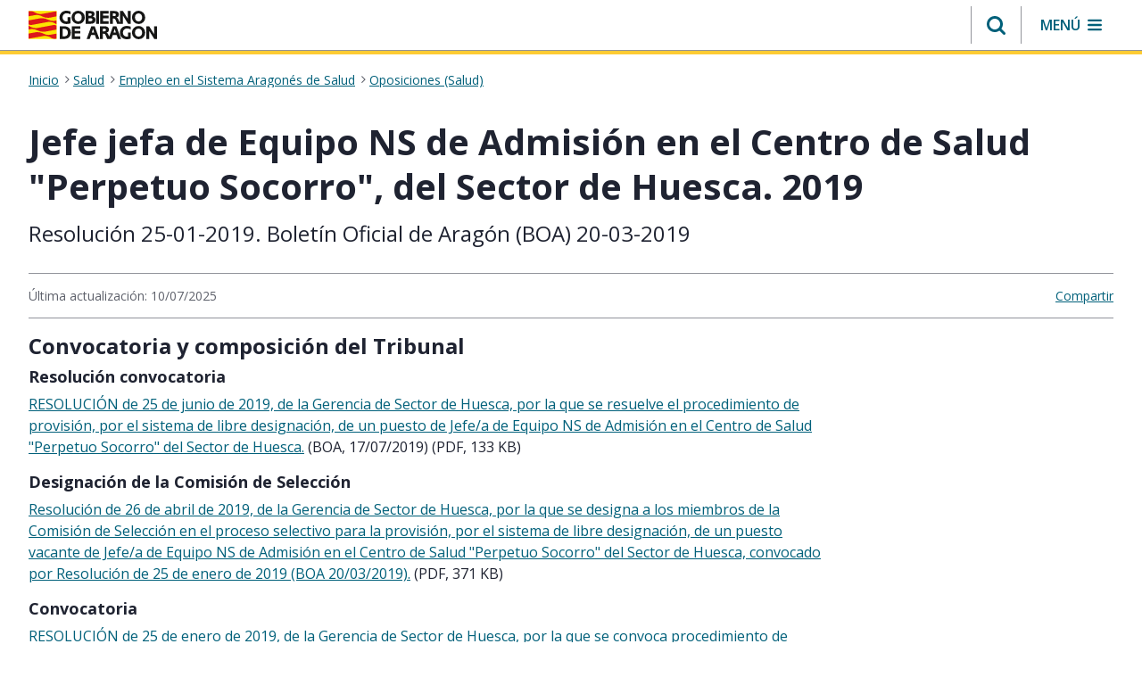

--- FILE ---
content_type: text/css;charset=UTF-8
request_url: https://www.aragon.es/o/aragon-theme/css/main.css?browserId=chrome&themeId=aragontheme_WAR_aragontheme&minifierType=css&languageId=es_ES&t=1768526114000
body_size: 735221
content:
/*1768526114000*/
@charset "UTF-8";
/**
 * Clay 3.84.0
 *
 * SPDX-FileCopyrightText: © 2020 Liferay, Inc. <https://liferay.com>
 * SPDX-FileCopyrightText: © 2020 Contributors to the project Clay <https://github.com/liferay/clay/graphs/contributors>
 *
 * SPDX-License-Identifier: BSD-3-Clause
 */
/**
 * Bootstrap v4.4.1
 *
 * SPDX-FileCopyrightText: © 2019 Twitter, Inc. <https://twitter.com>
 * SPDX-FileCopyrightText: © 2019 The Bootstrap Authors <https://getbootstrap.com/>
 *
 * SPDX-License-Identifier: LicenseRef-MIT-Bootstrap
 */
:root {
  --desy-color-white: #ffffff;
  --desy-color-black: #1f2331;
  --desy-color-neutral-dark: #5e616b;
  --desy-color-neutral-base: #92949B;
  --desy-color-neutral-light: #ededec;
  --desy-color-neutral-lighter: #f6f6f5;
  --desy-color-primary-dark: #00475C;
  --desy-color-primary-base: #00607a;
  --desy-color-primary-light: #d6eaf0;
  --desy-color-warning-dark: #b88e12;
  --desy-color-warning-base: #fdcb33;
  --desy-color-warning-light: #fef6b2;
  --desy-color-alert-dark: #a40014;
  --desy-color-alert-base: #d22333;
  --desy-color-alert-light: #fbd3ce;
  --desy-color-success-dark: #158930;
  --desy-color-success-base: #24d14c;
  --desy-color-success-light: #dcf8e2;
  --desy-color-link-dark: #00475C;
  --desy-color-link-base: #00607a;
  --desy-color-link-light: #d6eaf0;
  --s-xs: 0.25rem;
  --s-sm: 0.5rem;
  --s-base: 1rem;
  --s-lg: 1.75rem;
  --s-xl: 2.5rem;
  --s-2xl: 5rem;
  --s-3xl: 10rem;
  --spacer-1: 0.25rem;
  --spacer-2: 0.5rem;
  --spacer-3: 1rem;
  --spacer-4: 1.75rem;
  --spacer-5: 2.5rem;
  --spacer-6: 5rem;
  --spacer-10: 10rem;
  --desy-text-size-base: 1rem;
  --desy-text-size-xs: 0.75rem;
  --desy-text-size-sm: 0.875rem;
  --desy-text-size-lg: 1.125rem;
  --desy-text-size-xl: 1.25rem;
  --openSans: Open Sans, ui-sans-serif, system-ui, -apple-system, BlinkMacSystemFont, Segoe UI, Roboto, Helvetica Neue, Arial, Noto Sans, sans-serif, Apple Color Emoji, Segoe UI Emoji, Segoe UI Symbol, Noto Color Emoji;
  --openSansSemiBold: Open Sans, ui-sans-serif, system-ui, -apple-system, BlinkMacSystemFont, Segoe UI, Roboto, Helvetica Neue, Arial, Noto Sans, sans-serif, Apple Color Emoji, Segoe UI Emoji, Segoe UI Symbol, Noto Color Emoji;
  --openSansBold: Open Sans, ui-sans-serif, system-ui, -apple-system, BlinkMacSystemFont, Segoe UI, Roboto, Helvetica Neue, Arial, Noto Sans, sans-serif, Apple Color Emoji, Segoe UI Emoji, Segoe UI Symbol, Noto Color Emoji;
  --openSansSemiBoldItalic: Open Sans, ui-sans-serif, system-ui, -apple-system, BlinkMacSystemFont, Segoe UI, Roboto, Helvetica Neue, Arial, Noto Sans, sans-serif, Apple Color Emoji, Segoe UI Emoji, Segoe UI Symbol, Noto Color Emoji;
  --desy-font-weight-normal: 400;
  --desy-font-weight-semibold: 600;
  --desy-font-weight-bold: 700;
  --desy-border-radius: 0.1875rem;
}

/**
 * Clay 3.84.0
 *
 * SPDX-FileCopyrightText: © 2020 Liferay, Inc. <https://liferay.com>
 * SPDX-FileCopyrightText: © 2020 Contributors to the project Clay <https://github.com/liferay/clay/graphs/contributors>
 *
 * SPDX-License-Identifier: BSD-3-Clause
 */
/**
 * Bootstrap v4.4.1
 *
 * SPDX-FileCopyrightText: © 2019 Twitter, Inc. <https://twitter.com>
 * SPDX-FileCopyrightText: © 2019 The Bootstrap Authors <https://getbootstrap.com/>
 *
 * SPDX-License-Identifier: LicenseRef-MIT-Bootstrap
 */
.sr-only {
  border: 0;
  clip: rect(0, 0, 0, 0);
  height: 1px;
  margin: -1px;
  overflow: hidden;
  padding: 0;
  position: absolute;
  white-space: nowrap;
  width: 1px;
}

.sr-only-focusable:active, .sr-only-focusable:focus {
  clip: auto;
  height: auto;
  overflow: visible;
  position: static;
  white-space: normal;
  width: auto;
}

.lfr-asset-column-details .lfr-asset-categories {
  color: #7d7d7d;
}
.lfr-asset-column-details .lfr-asset-categories .lfr-asset-category {
  color: #555;
}
.lfr-asset-column-details .lfr-asset-description {
  color: #444;
  font-style: italic;
  margin: 0.5em auto 2em;
  -ms-hyphens: none;
  -webkit-hyphens: none;
  hyphens: none;
}
.lfr-asset-column-details .lfr-asset-icon {
  border-right: 1px solid transparent;
  color: #999;
  float: left;
  line-height: 1em;
  margin-right: 10px;
  padding-right: 10px;
}
.lfr-asset-column-details .lfr-asset-icon.last {
  border-width: 0;
}
.lfr-asset-column-details .lfr-asset-tags {
  color: #7d7d7d;
}
.lfr-asset-column-details .lfr-asset-tags .tag {
  color: #555;
}
.lfr-asset-column-details .lfr-asset-metadata {
  clear: both;
  margin-bottom: 1.5em;
  padding-bottom: 1.5em;
}
.lfr-asset-column-details .lfr-panel {
  clear: both;
  margin-bottom: 0.2em;
}
.lfr-asset-column-details .lfr-panel.lfr-extended {
  border: 1px solid #ccc;
  margin-bottom: 0;
}
.lfr-asset-column-details .taglib-custom-attributes-list label,
.lfr-asset-column-details .lfr-asset-field label {
  display: block;
}
.lfr-asset-column-details .taglib-custom-attributes-list {
  margin-bottom: 1em;
}

.overlay {
  position: absolute;
}

.overlay-hidden,
.overlaymask-hidden {
  display: none;
}

.lfr-form-row {
  border-bottom: 1px solid #ccc;
  margin-bottom: 10px;
  margin-top: 10px;
  padding: 1px 5px 25px;
  position: relative;
}
.lfr-form-row:after {
  clear: both;
  content: "";
  display: block;
  height: 0;
}
.lfr-form-row:hover {
  border: solid #ccc;
  border-width: 1px 0;
  padding-top: 0;
}
.lfr-form-row.lfr-form-row-inline .form-group {
  margin-right: 5px;
}
.lfr-form-row legend .field-label {
  float: left;
  margin-right: 10px;
}
.lfr-form-row .handle-sort-vertical {
  background: url(../images/application/handle_sort_vertical.png) no-repeat 0 50%;
  cursor: move;
  padding-left: 20px;
}
.lfr-form-row fieldset {
  border-width: 0;
  margin: 0;
  padding: 0;
}

.lfr-autorow-controls {
  bottom: 5px;
  position: absolute;
  right: 5px;
}

.datepicker-popover-content .popover-content {
  padding: 0.75rem 1rem;
}

.dropdown.open > .dropdown-menu, .overlay-content .open > .dropdown-menu {
  display: block;
}

.form-control-inline {
  background-color: transparent;
  font-size: 1.125rem;
  font-weight: 700;
}
.form-control-inline:not(:hover) {
  border-color: transparent;
}
.form-control-inline::placeholder {
  color: white;
  font-style: italic;
}

.form-search .input-group {
  position: relative;
}
.form-search .input-group.advanced-search .search-query {
  padding-left: 40px;
  z-index: 0;
}
.form-search .input-group.advanced-search .toggle-advanced {
  cursor: pointer;
  left: 0;
  line-height: 1;
  padding: 8px 10px;
  position: absolute;
  top: 0;
}
.form-search .input-group.advanced-search .toggle-advanced .caret {
  margin-top: 7px;
}
.form-search .input-group.advanced-search .toggle-advanced .icon-search {
  font-size: 14px;
}
@media (max-width: 1023.98px) {
  .form-search .input-group {
    width: 100%;
  }
  .form-search .input-group .btn {
    clip: rect(0, 0, 0, 0);
    left: -9999px;
    position: absolute;
  }
  .form-search .input-group input.search-query {
    width: 100%;
  }
}

.lfr-table {
  border-collapse: collapse;
  clear: both;
}
.lfr-table > tbody > tr > td,
.lfr-table > tbody > tr > th,
.lfr-table > thead > tr > td,
.lfr-table > thead > tr > th,
.lfr-table > tfoot > tr > td,
.lfr-table > tfoot > tr > th {
  padding: 0 5px;
  overflow-wrap: break-all;
  word-wrap: break-all;
}
.lfr-table > tbody > tr > td:first-child, .lfr-table > tbody > tr > td.first-child,
.lfr-table > tbody > tr > th:first-child,
.lfr-table > tbody > tr > th.first-child,
.lfr-table > thead > tr > td:first-child,
.lfr-table > thead > tr > td.first-child,
.lfr-table > thead > tr > th:first-child,
.lfr-table > thead > tr > th.first-child,
.lfr-table > tfoot > tr > td:first-child,
.lfr-table > tfoot > tr > td.first-child,
.lfr-table > tfoot > tr > th:first-child,
.lfr-table > tfoot > tr > th.first-child {
  padding-left: 0;
}
.lfr-table > tbody > tr > td:last-child, .lfr-table > tbody > tr > td.last-child,
.lfr-table > tbody > tr > th:last-child,
.lfr-table > tbody > tr > th.last-child,
.lfr-table > thead > tr > td:last-child,
.lfr-table > thead > tr > td.last-child,
.lfr-table > thead > tr > th:last-child,
.lfr-table > thead > tr > th.last-child,
.lfr-table > tfoot > tr > td:last-child,
.lfr-table > tfoot > tr > td.last-child,
.lfr-table > tfoot > tr > th:last-child,
.lfr-table > tfoot > tr > th.last-child {
  padding-right: 0;
}
.lfr-table > tbody > tr > th,
.lfr-table > thead > tr > th,
.lfr-table > tfoot > tr > th {
  font-weight: bold;
}

.lfr-pagination:after {
  clear: both;
  content: "";
  display: block;
  height: 0;
  visibility: hidden;
}
.lfr-pagination .dropdown-menu {
  display: none;
}
.lfr-pagination .dropdown-toggle .icon-caret-down {
  margin-left: 5px;
}
.lfr-pagination .lfr-pagination-controls {
  float: left;
}
.lfr-pagination .lfr-pagination-controls .search-results {
  display: inline-block;
  margin-left: 10px;
  margin-top: 5px;
  top: 10px;
}
.lfr-pagination .lfr-pagination-controls li .lfr-pagination-link {
  border-width: 0;
  clear: both;
  color: #333;
  display: block;
  font-weight: normal;
  line-height: 20px;
  padding: 3px 20px;
  text-align: left;
  white-space: nowrap;
  width: 100%;
}
.lfr-pagination .lfr-pagination-delta-selector {
  float: left;
}
@media (max-width: 1023.98px) {
  .lfr-pagination .lfr-pagination-delta-selector .lfr-icon-menu-text {
    display: none;
  }
}
.lfr-pagination .pagination-content {
  float: right;
}

.lfr-panel.lfr-extended {
  border: 1px solid transparent;
  border-color: #dedede #bfbfbf #bfbfbf #dedede;
}
.lfr-panel.lfr-extended.lfr-collapsible .lfr-panel-button {
  display: block;
}
.lfr-panel.lfr-extended.lfr-collapsed .lfr-panel-titlebar {
  border-bottom-width: 0;
}
.lfr-panel.panel-default .panel-heading {
  border-bottom-width: 0;
}
.lfr-panel .toggler-header {
  cursor: pointer;
}

.sidebar-sm {
  font-size: 0.875rem;
}
.sidebar-sm .sheet-subtitle {
  font-size: 0.75rem;
  margin-bottom: 1rem;
}
.sidebar-sm .form-group {
  margin-bottom: 1rem;
}
.sidebar-sm .form-control {
  border-radius: 0.1875rem;
  font-size: 0.875rem;
  height: 2rem;
  line-height: 1.5;
  min-height: auto;
  padding: 0.25rem 0.75rem;
}
.sidebar-sm .form-control.form-control-tag-group {
  height: auto;
}
.sidebar-sm .form-control.form-control-tag-group .form-control-inset {
  margin-bottom: 0;
  margin-top: 0;
}
.sidebar-sm .form-control.form-control-tag-group .label {
  margin-bottom: 0;
  margin-top: 0;
  padding: 0 0.25rem;
}
.sidebar-sm .form-control[type=file] {
  padding: 0;
}
.sidebar-sm select.form-control {
  padding-right: 1.6rem;
}
.sidebar-sm select.form-control:not([size]) {
  height: 2rem;
}
.sidebar-sm .article-content-description .input-localized.input-localized-editor .input-group-item .wrapper .form-control {
  min-height: auto;
  padding: 0.285rem 0.75rem;
}
.sidebar-sm .btn:not(.btn-unstyled) {
  border-radius: 0.1875rem;
  font-size: 0.875rem;
  line-height: 1.15;
  padding: 0.4375rem 0.75rem;
}
.sidebar-sm .btn:not(.btn-unstyled).close {
  padding: 0.4375rem;
}
.sidebar-sm .btn.btn-monospaced, .sidebar-sm .btn.btn-monospaced.btn-sm {
  height: 2rem;
  padding: 0.1875rem 0;
  width: 2rem;
}
.sidebar-sm .btn.btn-monospaced.input-localized-trigger, .sidebar-sm .btn.btn-monospaced.btn-sm.input-localized-trigger {
  padding: 0;
}
.sidebar-sm .input-group-item .input-group-text {
  font-size: 0.875rem;
  height: 2rem;
  min-width: 2rem;
  padding-left: 0.75rem;
  padding-right: 0.75rem;
}
.sidebar-sm .input-group-item .btn .btn-section {
  font-size: 0.5625rem;
}
.sidebar-sm .list-group-item-flex {
  padding: 0.5rem 0.25rem;
}
.sidebar-sm .list-group-item-flex .autofit-col {
  padding-left: 0.25rem;
  padding-right: 0.25rem;
}

.lfr-translation-manager {
  border-radius: 4px;
  display: inline-block;
  margin-top: 0.5em;
  min-height: 1.8em;
}
.lfr-translation-manager .lfr-translation-manager-content .lfr-translation-manager-default-locale {
  display: inline-block;
  width: auto;
}
.lfr-translation-manager .lfr-translation-manager-content .lfr-translation-manager-icon-menu {
  float: none;
  padding: 0.4em 0;
}
.lfr-translation-manager .lfr-translation-manager-content .lfr-translation-manager-icon-menu li,
.lfr-translation-manager .lfr-translation-manager-content .lfr-translation-manager-icon-menu li strong {
  display: inline;
}
.lfr-translation-manager .lfr-translation-manager-content .lfr-translation-manager-translations-message {
  margin: 10px 0;
}
.lfr-translation-manager .lfr-translation-manager-available-translations {
  white-space: normal;
}
.lfr-translation-manager .lfr-translation-manager-available-translations .lfr-translation-manager-available-translations-links {
  line-height: 1;
}
.lfr-translation-manager .lfr-translation-manager-translation {
  border: 1px solid transparent;
  border-radius: 4px;
  cursor: pointer;
  display: inline-block;
  margin: 0.2em;
  padding: 0.4em 0.3em 0.4em 0.5em;
  text-decoration: none;
}
.lfr-translation-manager .lfr-translation-manager-translation * {
  vertical-align: middle;
}
.lfr-translation-manager .lfr-translation-manager-translation img {
  margin-right: 0.3em;
}
.lfr-translation-manager .lfr-translation-manager-translation:hover {
  background-color: #d1e5ef;
}
.lfr-translation-manager .lfr-translation-manager-translation.lfr-translation-manager-translation-editing {
  background-color: #598bec;
  border-color: #224fa8;
  color: #fff;
}
.lfr-translation-manager .lfr-translation-manager-change-default-locale {
  margin: 0 0.4em;
}
.lfr-translation-manager .lfr-translation-manager-delete-translation {
  display: inline-block;
  padding: 0 2px;
}
.lfr-translation-manager .lfr-translation-manager-delete-translation svg {
  pointer-events: none;
}

.lfr-tree a {
  text-decoration: none;
}
.lfr-tree li {
  margin-bottom: 2px;
  padding-left: 0;
}
.lfr-tree li ul li, .lfr-tree li.tree-item {
  padding-left: 0;
}
.lfr-tree li.tree-item {
  padding-left: 5px;
}
.lfr-tree li.tree-item li {
  padding-left: 20px;
}
.lfr-tree li.tree-item ul {
  margin-left: 0;
  margin-top: 5px;
}

.lfr-upload-container {
  margin-bottom: 1rem;
}
.lfr-upload-container .upload-target {
  border: 3px dashed white;
  margin-bottom: 1rem;
  min-height: 2rem;
  padding: 2rem 0;
  position: relative;
  text-align: center;
}
.upload-drop-intent .lfr-upload-container .upload-target {
  z-index: 100;
}
.upload-drop-active .lfr-upload-container .upload-target {
  background-color: #dcf8e2;
  border-color: #24d14c;
}
.lfr-upload-container .upload-target .drop-file-text {
  font-weight: normal;
}
.mobile .lfr-upload-container .upload-target .drop-file-text {
  display: none;
}
.lfr-upload-container .upload-target .small {
  display: block;
  margin: 5px 0;
  text-transform: lowercase;
}
.lfr-upload-container .manage-upload-target {
  padding-top: 5px;
  position: relative;
}
.lfr-upload-container .manage-upload-target .select-files {
  float: left;
  line-height: 0;
  margin: 0 1.125rem 1.125rem;
  padding: 0 0 0 5px;
}
.lfr-upload-container .cancel-uploads,
.lfr-upload-container .clear-uploads {
  background-repeat: no-repeat;
  float: right;
}
.lfr-upload-container .cancel-uploads {
  background-image: url([data-uri]);
  margin-right: 0;
}
.lfr-upload-container .clear-uploads {
  background-image: url([data-uri]);
  padding-left: 16px;
}
.lfr-upload-container .upload-file.upload-complete.file-saved {
  padding-left: 25px;
}
.lfr-upload-container .upload-file .file-title {
  display: inline-block;
  max-width: 95%;
  overflow: hidden;
  padding-right: 16px;
  text-overflow: ellipsis;
  vertical-align: middle;
  white-space: nowrap;
}
.lfr-upload-container .upload-file .icon-file {
  font-size: 40px;
}
.lfr-upload-container .upload-list-info {
  margin: 1em 0 0.5em;
}
.lfr-upload-container .upload-list-info h4 {
  font-size: 1.3em;
}
.lfr-upload-container .cancel-button {
  color: #d6eaf0;
  margin-top: 1px;
  position: absolute;
  right: 5px;
  top: 50%;
  white-space: nowrap;
}
.lfr-upload-container .cancel-button .cancel-button-text {
  display: none;
  margin-left: 5px;
}
.lfr-upload-container .cancel-button:hover .cancel-button-text {
  display: inline;
}
.lfr-upload-container .cancel-button .lexicon-icon {
  height: 12px;
}
.lfr-upload-container .delete-button {
  color: #d6eaf0;
}
.lfr-upload-container .delete-button-col {
  padding-right: 10px;
}
.lfr-upload-container .file-added .success-message {
  float: right;
  font-weight: normal;
}
.lfr-upload-container .upload-error {
  opacity: 1;
  padding-left: 25px;
}
.lfr-upload-container .upload-complete .cancel-button,
.lfr-upload-container .delete-button,
.lfr-upload-container .upload-complete.file-saved .delete-button,
.lfr-upload-container .upload-complete.upload-error .delete-button {
  display: none;
}
.lfr-upload-container .multiple-files .upload-error {
  background: #fbd3ce url([data-uri]) no-repeat 5px 5px;
  border-color: #71000e;
  color: #71000e;
  font-weight: normal;
  margin-bottom: 16px;
  padding: 8px 8px 8px 24px;
}
.lfr-upload-container .multiple-files .upload-error .error-message {
  display: block;
}
.lfr-upload-container .multiple-files .upload-complete.file-saved .form-check-middle-left .card-body,
.lfr-upload-container .multiple-files .upload-complete.upload-error .form-check-middle-left .card-body {
  padding-left: 1rem;
}
.lfr-upload-container .multiple-files .upload-complete.file-saved .form-check-middle-left .custom-control-label,
.lfr-upload-container .multiple-files .upload-complete.upload-error .form-check-middle-left .custom-control-label {
  display: none;
}
.lfr-upload-container .single-file .upload-error {
  list-style: none;
  margin-top: 1em;
}
.lfr-upload-container .single-file .upload-error .upload-error-message {
  margin-bottom: 0.5em;
}
.lfr-upload-container .upload-complete {
  padding-left: 5px;
}
.lfr-upload-container .upload-complete .error-message,
.lfr-upload-container .upload-complete .success-message {
  font-weight: bold;
  margin-left: 1em;
}
.lfr-upload-container .upload-complete .delete-button {
  display: inline-block;
}
.lfr-upload-container .upload-complete .select-file:disabled + .custom-control-label {
  display: none;
}
.lfr-upload-container .progress {
  display: none;
  margin-top: 0.5rem;
}
.lfr-upload-container .file-uploading .progress {
  display: flex;
}

.lfr-alert-container {
  left: 0;
  position: absolute;
  right: auto;
  top: auto;
  width: 100%;
  z-index: 430;
}
.lfr-alert-container.inline-alert-container {
  position: relative;
}
.lfr-alert-container.inline-alert-container .lfr-alert-wrapper {
  padding: 0;
}
.lfr-alert-container .lfr-alert-wrapper {
  margin-bottom: 5px;
  overflow: hidden;
}

.lfr-search-container td .overlay.entry-action {
  position: static;
}
.lfr-search-container td .overlay.entry-action .btn a {
  display: block;
  padding: 4px 12px;
}

.contextual-sidebar {
  height: calc(100vh - 49px);
  pointer-events: none;
  position: fixed;
  right: 0;
  top: 49px;
  transform: translateX(100%);
  transition: transform ease 0.5s;
  width: 320px;
  will-change: transform;
}
.contextual-sidebar.contextual-sidebar-visible {
  pointer-events: auto;
  transform: translateX(0);
}
body.has-control-menu .contextual-sidebar {
  height: calc(100vh - 98px);
  top: 98px;
}

@media (min-width: 640px) {
  .contextual-sidebar {
    height: calc(100vh - 64px);
    top: 64px;
  }
  body.has-control-menu .contextual-sidebar {
    height: calc(
				100vh - 120px
			);
    top: 120px;
  }
  .contextual-sidebar-content {
    transition: padding ease 0.5s;
    will-change: padding;
  }
  .contextual-sidebar-visible .contextual-sidebar-content,
  .contextual-sidebar-visible + .contextual-sidebar-content {
    padding-right: 320px;
  }
}
.taglib-diff-html div.diff-removed-image {
  background: #fdc6c6 url(../images/diff/minus.png);
}
.taglib-diff-html div.diff-added-image {
  background: #cfc url(../images/diff/plus.png) no-repeat;
}
.taglib-diff-html div.diff-removed-image, .taglib-diff-html div.diff-added-image {
  height: 300px;
  margin: 2px;
  opacity: 0.55;
  position: absolute;
  width: 200px;
}
.taglib-diff-html span.diff-html-added {
  background-color: #cfc;
  font-size: 1em;
}
.taglib-diff-html span.diff-html-added img {
  border: 2px solid #cfc;
}
.taglib-diff-html span.diff-html-changed {
  background: url(../images/diff/underline.png) bottom repeat-x;
}
.taglib-diff-html span.diff-html-changed img {
  border: 2px dotted #009;
}
.taglib-diff-html span.diff-html-removed {
  background-color: #fdc6c6;
  font-size: 1em;
  text-decoration: line-through;
}
.taglib-diff-html span.diff-html-removed img {
  border: 2px solid #fdc6c6;
}

.taglib-discussion {
  font-size: 0.875rem;
  margin-top: 1rem;
}
.taglib-discussion .actions-menu .component-action {
  display: inline-flex;
}
.taglib-discussion .button-holder {
  margin: 1rem 0;
}
.taglib-discussion .comment-container {
  margin-bottom: 1.5rem;
}
.taglib-discussion .lfr-discussion .lfr-discussion-form-edit .alloy-editor-placeholder {
  border-left-color: #dbdde1;
}
.taglib-discussion .lfr-discussion-body {
  font-size: 1rem;
}
@media (min-width: 640px) {
  .taglib-discussion .lfr-discussion-body {
    padding-left: 3.5rem;
  }
}
@media (min-width: 640px) {
  .taglib-discussion .lfr-discussion-details .taglib-user-display {
    word-wrap: break-word;
  }
}
.taglib-discussion .lfr-discussion-details .taglib-user-display .user-details .user-name {
  font-weight: bold;
  text-decoration: none;
}
.taglib-discussion .lfr-discussion-details .taglib-user-display .user-details .user-name:hover {
  text-decoration: underline;
}
.taglib-discussion .lfr-discussion-details .taglib-user-display .user-profile-image .avatar {
  background-size: 50px;
}
.taglib-discussion .lfr-discussion-container {
  border-bottom: 1px solid #e7e7ed;
  margin-bottom: 1.5rem;
}
.taglib-discussion .lfr-discussion-container:first-of-type {
  border-top: 1px solid #e7e7ed;
  padding-top: 1.5rem;
}
.taglib-discussion .lfr-discussion-container:last-of-type {
  border-bottom: 0;
}
.taglib-discussion .lfr-discussion-container .lfr-discussion {
  padding-left: 1rem;
}
.taglib-discussion .lfr-discussion-container .lfr-discussion .lfr-discussion .lfr-discussion .lfr-discussion {
  padding-left: 0;
}
@media (min-width: 640px) {
  .taglib-discussion .lfr-discussion-container .lfr-discussion {
    padding-left: 3.5rem;
  }
}
.taglib-discussion .lfr-discussion-parent-link {
  color: #67678c;
  font-weight: 600;
  margin-left: 1em;
}
@media (max-width: 767.98px) {
  .taglib-discussion .lfr-discussion-parent-link {
    display: block;
    margin-left: 0;
    overflow: hidden;
    text-overflow: ellipsis;
    white-space: nowrap;
  }
}
.taglib-discussion .lfr-discussion-controls .autofit-col:first-of-type > .btn-outline-borderless {
  margin-left: -0.75rem;
}
.taglib-discussion .lfr-discussion-more-comments {
  border-top: 1px solid #e7e7ed;
  margin-top: 1.5rem;
  padding-top: 1.5rem;
  text-align: center;
}
.taglib-discussion .username {
  color: #272833;
  font-weight: 600;
}
.taglib-discussion .taglib-workflow-status {
  margin-left: 0.5rem;
}
.taglib-discussion .workflow-value {
  text-transform: uppercase;
}
@media (min-width: 640px) {
  .taglib-discussion .actions-menu {
    display: none;
  }
  .taglib-discussion .comment-container:hover .actions-menu,
  .taglib-discussion .actions-menu:focus,
  .taglib-discussion .actions-menu.open {
    display: inline-block;
  }
}

.drop-zone {
  min-height: 80px;
  padding: 20px;
  text-align: center;
}
.drop-zone.drop-enabled {
  outline: 2px dashed transparent;
}
.drop-zone.drop-enabled:not(.no-border) {
  outline-color: rgba(176, 180, 187, 0.5);
}
.drop-zone p {
  margin: 10px auto 0;
  max-width: 75%;
}

.drop-here-info {
  font-size: 25px;
  height: 100%;
  left: 0;
  min-height: 100px;
  opacity: 0;
  position: absolute;
  text-align: center;
  top: 0;
  visibility: hidden;
  width: 100%;
  transition: all 0.2s ease-in-out;
}
@media (prefers-reduced-motion: reduce) {
  .drop-here-info {
    transition: none;
  }
}
.drop-here-info .drop-here-indicator {
  height: 115px;
  left: 0;
  margin: auto;
  position: absolute;
  right: 0;
  top: 50%;
  transform: translate(0, -50%);
}
.drop-here-info .drop-icons {
  display: inline-block;
  position: relative;
  width: 160px;
  transition: all 0.2s ease-in-out;
}
@media (prefers-reduced-motion: reduce) {
  .drop-here-info .drop-icons {
    transition: none;
  }
}
.drop-here-info .drop-icons span {
  border-radius: 3px;
  position: absolute;
  text-align: center;
  transition: all 0.3s ease-in-out;
}
@media (prefers-reduced-motion: reduce) {
  .drop-here-info .drop-icons span {
    transition: none;
  }
}
.drop-here-info .drop-icons span:nth-of-type(1) {
  box-shadow: 5px 4px 0 0 rgba(0, 0, 0, 0.08);
  height: 60px;
  left: 0;
  line-height: 60px;
  opacity: 0;
  top: 10px;
  transform: rotate(25deg);
  width: 60px;
}
.drop-here-info .drop-icons span:nth-of-type(2) {
  background: #00c2ff;
  color: #fff;
  height: 80px;
  left: 40px;
  line-height: 80px;
  width: 80px;
  z-index: 2;
}
.drop-here-info .drop-icons span:nth-of-type(3) {
  box-shadow: -5px 4px 0 0 rgba(0, 0, 0, 0.08);
  display: block;
  font-size: 45px;
  height: 70px;
  left: 90px;
  line-height: 70px;
  opacity: 0;
  position: relative;
  top: 8px;
  transform: rotate(-25deg);
  width: 70px;
  z-index: 1;
}
.drop-here-info .drop-icons span:nth-of-type(1), .drop-here-info .drop-icons span:nth-of-type(3) {
  background: #e8e6e8;
  color: #a5a6ac;
}
.drop-here-info .drop-text {
  color: #fff;
  display: block;
  font-size: 20px;
  margin-left: 0;
  margin-top: 20px;
}
.drop-active .drop-here-info {
  background-color: rgba(0, 0, 0, 0.6);
  opacity: 1;
  visibility: visible;
  z-index: 100;
}
.drop-active .drop-here-info .drop-icons span:nth-of-type(1), .drop-active .drop-here-info .drop-icons span:nth-of-type(3) {
  opacity: 1;
}
.drop-active .drop-here-info span:nth-of-type(1) {
  transform: rotate(-20deg);
}
.drop-active .drop-here-info span:nth-of-type(2) {
  transform: scale(1);
}
.drop-active .drop-here-info span:nth-of-type(3) {
  transform: rotate(15deg);
}

.taglib-empty-result-message.sheet {
  margin-bottom: 24px;
}
.taglib-empty-result-message .taglib-empty-result-message-description {
  color: #6c757d;
  margin-top: 8px;
}
.taglib-empty-result-message .taglib-empty-result-message-header,
.taglib-empty-result-message .taglib-empty-result-message-header-has-plus-btn,
.taglib-empty-result-message .taglib-empty-search-result-message-header {
  background-position: center;
  background-repeat: no-repeat;
  background-size: 100%;
  margin-left: auto;
  margin-right: auto;
}
.taglib-empty-result-message .taglib-empty-result-message-header,
.taglib-empty-result-message .taglib-empty-result-message-header-has-plus-btn {
  max-width: 200px;
  padding-top: 250px;
}
.taglib-empty-result-message .taglib-empty-result-message-header,
.taglib-empty-result-message .taglib-empty-result-message-header-has-plus-btn {
  background-image: url(/o/aragon-theme/images/states/empty_state.gif);
}
.taglib-empty-result-message .taglib-empty-search-result-message-header {
  background-image: url(/o/aragon-theme/images/states/search_state.gif);
  max-width: 210px;
  padding-top: 232px;
}
.taglib-empty-result-message .taglib-empty-state {
  background-image: url(/o/aragon-theme/images/states/empty_state.gif);
  margin: auto;
  max-width: 250px;
  padding-top: 250px;
}
.taglib-empty-result-message .taglib-success-state {
  background-image: url(/o/aragon-theme/images/states/success_state.gif);
  margin: auto;
  max-width: 250px;
  padding-top: 250px;
}
.taglib-empty-result-message .taglib-search-state {
  background-image: url(/o/aragon-theme/images/states/search_state.gif);
  margin: auto;
  max-width: 250px;
  padding-top: 250px;
}
.taglib-empty-result-message .taglib-empty-result-message-title {
  font-size: 1rem;
  margin-top: 48px;
}
.taglib-empty-result-message .taglib-empty-result-message-description {
  font-size: 0.875rem;
}
.taglib-empty-result-message .taglib-empty-result-message-header + .taglib-empty-result-message-title,
.taglib-empty-result-message .taglib-empty-search-result-message-header + .taglib-empty-result-message-title,
.taglib-empty-result-message .taglib-empty-state + .taglib-empty-result-message-title,
.taglib-empty-result-message .taglib-success-state + .taglib-empty-result-message-title,
.taglib-empty-result-message .taglib-search-state + .taglib-empty-result-message-title {
  font-size: 1.25rem;
  font-weight: bold;
  text-align: center;
}
.taglib-empty-result-message .taglib-empty-result-message-header ~ .taglib-empty-result-message-description, .taglib-empty-result-message .taglib-empty-result-message-header ~ .taglib-empty-result-message-actions,
.taglib-empty-result-message .taglib-empty-search-result-message-header ~ .taglib-empty-result-message-description,
.taglib-empty-result-message .taglib-empty-search-result-message-header ~ .taglib-empty-result-message-actions,
.taglib-empty-result-message .taglib-empty-state ~ .taglib-empty-result-message-description,
.taglib-empty-result-message .taglib-empty-state ~ .taglib-empty-result-message-actions,
.taglib-empty-result-message .taglib-success-state ~ .taglib-empty-result-message-description,
.taglib-empty-result-message .taglib-success-state ~ .taglib-empty-result-message-actions,
.taglib-empty-result-message .taglib-search-state ~ .taglib-empty-result-message-description,
.taglib-empty-result-message .taglib-search-state ~ .taglib-empty-result-message-actions {
  font-size: 1rem;
  text-align: center;
}

.field-wrapper.form-inline .control-label {
  display: inline-block;
}

.field-wrapper-html .input-localized .input-group-item {
  flex-wrap: nowrap;
}

.taglib-header {
  border-bottom: 1px solid #c8c9ca;
  color: #555;
  margin-bottom: 1em;
  padding-bottom: 10px;
}
.taglib-header .header-title {
  display: inline-block;
  margin: 0.1em;
  max-width: 100%;
  text-overflow: ellipsis;
  vertical-align: middle;
  white-space: nowrap;
  word-wrap: normal;
}
.taglib-header .header-back-to {
  display: inline-block;
  vertical-align: middle;
}
.taglib-header .header-back-to a {
  display: block;
  font-weight: bold;
  padding: 0 0.3em 0 0;
  text-decoration: none;
}

.taglib-icon {
  text-decoration: none;
}
.taglib-icon:not(.btn):hover .taglib-text, .taglib-icon:not(.btn):focus .taglib-text {
  text-decoration: underline;
}
.taglib-icon[lang] > img {
  vertical-align: baseline;
  width: 16px;
}

.icon-monospaced {
  color: inherit;
  display: inline-block;
  height: 2rem;
  line-height: 34px;
  text-align: center;
  width: 2rem;
}
.icon-monospaced.lexicon-icon {
  padding: 8px;
}

.taglib-icon-list li {
  float: left;
  margin-right: 1em;
}
.taglib-icon-list:after {
  clear: both;
  content: "";
  display: block;
  height: 0;
  visibility: hidden;
}

.lfr-icon-menu .lfr-icon-menu-icon {
  max-width: none;
}
@media (max-width: 767.98px) {
  .table-cell.last .lfr-icon-menu .dropdown-toggle {
    text-align: center;
  }
  .table-cell.last .lfr-icon-menu .dropdown-toggle > img,
  .table-cell.last .lfr-icon-menu .dropdown-toggle .lfr-icon-menu-text {
    display: none;
  }
}

.lfr-menu-list {
  float: none;
  overflow-y: auto;
  position: relative;
}
.lfr-menu-list.direction-right {
  margin: 0 2px;
}
.lfr-menu-list.dropdown-menu {
  float: none;
  position: relative;
}
@media (max-width: 1023.98px) {
  .lfr-menu-list.dropdown-menu > li > a {
    font-size: 22px;
    line-height: 40px;
    white-space: normal;
  }
  .lfr-menu-list.dropdown-menu > li > a img {
    margin-bottom: 3px;
  }
}
.lfr-menu-list.dropdown-menu .search-panel {
  margin-bottom: 0;
}
.lfr-menu-list.dropdown-menu .search-panel .form-group {
  margin: 0 16px;
}
.lfr-menu-list.dropdown-menu .search-panel .menu-item-filter {
  width: auto;
}
body > .lfr-menu-list ul {
  border-radius: 4px;
}

.lfr-icon-menu-open:after {
  clear: both;
  content: "";
  display: table;
}
.lfr-icon-menu-open .dropdown-menu {
  position: static;
}

.input-localized.input-localized-editor .form-control {
  border-width: 0;
  height: 100%;
  padding: 0;
}
.input-localized .input-group-item {
  flex-direction: column;
}
.input-localized .input-localized-content {
  margin-left: 6px;
}
.input-group .input-localized .input-localized-content {
  margin-top: 3px;
}
.input-localized .lfr-input-localized .lfr-input-localized-state {
  background-color: #ddd;
}
.input-localized .lfr-input-localized .lfr-input-localized-state.lfr-input-localized-state-error {
  background-color: #ff0047;
}
.input-localized .lfr-input-localized-default a {
  margin-right: 14px;
}
.input-localized .lfr-input-localized-state {
  height: 4px;
  margin: 3px 5px;
  width: 4px;
}
.input-localized .palette-item-inner .lfr-input-localized-flag {
  font-size: 16px;
  opacity: 0.5;
}
.input-localized .palette-item,
.input-localized .palette-item-hover,
.input-localized .palette-item-hover .palette-item-inner {
  border-color: transparent;
}
.input-localized .palette-item-inner {
  border-color: #666;
  display: block;
  height: 16px;
  width: 16px;
}
.input-localized .palette-item-selected .lfr-input-localized-state {
  background: #27c1f2;
}

.input-localized-palette-container .palette-items-container {
  font-size: 0;
  margin: 0;
  white-space: normal;
}
.input-localized-palette-container .palette-item {
  border-width: 0;
  padding: 0.5rem 1.25rem;
}
.input-localized-palette-container .palette-item-inner {
  border: 1px solid;
  margin-right: 4px;
  width: 16px;
}
.input-localized-palette-container .palette-item-inner img {
  display: block;
}

.taglib-move-boxes {
  margin-bottom: 1em;
}
.taglib-move-boxes label {
  border-bottom: 1px solid transparent;
  display: block;
  margin-bottom: 5px;
  padding: 5px;
}
.taglib-move-boxes .toolbar {
  text-align: center;
}
.taglib-move-boxes .arrow-button img {
  border-width: 0;
  height: 16px;
  width: 16px;
}
.taglib-move-boxes .choice-selector {
  width: 100%;
}
.taglib-move-boxes .choice-selector label {
  background: #ebf1f9;
  border-bottom-color: #8db2f3;
}
.taglib-move-boxes .field-content {
  margin-bottom: 0;
}
.taglib-move-boxes .move-arrow-buttons {
  margin-top: 5em;
}
.taglib-move-boxes .move-arrow-buttons .arrow-button {
  display: block;
}
.taglib-move-boxes .sortable-container {
  margin-top: 10px;
}
.taglib-move-boxes .sortable-container .btn.edit-selection {
  margin-bottom: 10px;
}
.taglib-move-boxes .sortable-container .move-option {
  background-color: transparent;
  border-top: 1px solid #ddd;
  display: none;
  margin: 2px 0;
  padding: 2px;
  position: relative;
}
.taglib-move-boxes .sortable-container .move-option.selected {
  display: block;
}
.taglib-move-boxes .sortable-container .move-option.move-option-dragging {
  background-color: #fafafa;
}
.taglib-move-boxes .sortable-container .move-option .checkbox,
.taglib-move-boxes .sortable-container .move-option .handle {
  position: absolute;
}
.taglib-move-boxes .sortable-container .move-option .checkbox {
  display: none;
  margin: 7px 0 0 5px;
}
.taglib-move-boxes .sortable-container .move-option .handle {
  color: #999;
  cursor: pointer;
  font-size: 1.5em;
  padding: 6px;
}
.taglib-move-boxes .sortable-container .move-option .title {
  font-size: 1.2em;
  margin: 1px 0 1px 30px;
}
.taglib-move-boxes .sortable-container.edit-list-active .move-option {
  display: block;
}
.taglib-move-boxes .sortable-container.edit-list-active .move-option .checkbox {
  display: inline-block;
}
.taglib-move-boxes .sortable-container.edit-list-active .move-option .handle {
  display: none;
}
.mobile .taglib-move-boxes .selector-container {
  display: none;
}

.item-selector .card-row > .autofit-col-expand {
  padding-top: 4px;
}
.item-selector .drop-zone {
  background-color: #f1f2f5;
  margin-top: 1rem;
}
.item-selector .input-file {
  height: 0.1px;
  opacity: 0;
  overflow: hidden;
  position: absolute;
  width: 0.1px;
  z-index: -1;
}
.item-selector .input-file + label {
  position: relative;
}
.item-selector .input-file + label::before {
  border-radius: 4px;
  bottom: -2px;
  content: "";
  display: block;
  left: -2px;
  position: absolute;
  right: -2px;
  top: -2px;
  transition: box-shadow 0.15s ease-in-out;
}
.item-selector .input-file:focus + label::before {
  box-shadow: 0 0 0 2px #ffffff, 0 0 0 4px #00bcef;
}
.item-selector .item-selector-list-row:hover {
  background-color: #60ddff;
  cursor: pointer;
}

.lfr-map {
  border: 1px solid #ccc;
  min-height: 400px;
  width: 100%;
}
.lfr-map .home-button {
  margin: 5px;
}
@media (max-width: 639.98px) {
  .lfr-map .home-button {
    height: 35px;
    width: 45px;
  }
}
.lfr-map .search-controls {
  font-size: 15px;
  margin-top: 5px;
  width: 100%;
}
@media (min-width: 640px) {
  .lfr-map .search-controls {
    width: 50%;
  }
}
.lfr-map .search-controls .search-input {
  width: 100%;
}

.navbar .navbar-collapse {
  max-height: none;
}
.navbar .navbar-collapse:after, .navbar .navbar-collapse:before {
  display: inline;
}
@media (max-width: 767.98px) {
  .navbar .navbar-search {
    background-color: #f3f3f3;
    border-top-width: 0;
    width: 100%;
  }
}
.navbar .navbar-search .form-search {
  margin: 8px 0;
}
@media (min-width: 768px) {
  .navbar .navbar-search .form-search {
    float: right;
    max-width: 275px;
  }
}
@media (max-width: 767.98px) {
  .navbar .navbar-search .form-search .input-group {
    width: 100%;
  }
}
@media (max-width: 1023.98px) {
  .navbar .container .navbar-btn,
  .navbar .container-fluid .navbar-btn {
    margin-bottom: 5px;
    width: 45px;
  }
  .navbar .container .navbar-collapse.open,
  .navbar .container-fluid .navbar-collapse.open {
    border-width: 0;
    display: block;
    height: auto;
    overflow: visible;
  }
}

.taglib-portlet-preview.show-borders {
  border: 1px solid #828f95;
  margin-bottom: 1em;
  padding: 3px 3px 1em;
}
.taglib-portlet-preview.show-borders .title {
  background-color: #d3dadd;
  font-size: 1.4em;
  font-weight: bold;
  padding: 0.5em;
}
.taglib-portlet-preview .preview {
  margin: 1em;
  min-height: 90px;
}

.lfr-search-container .entry-action {
  width: 1px;
}
.lfr-search-container .entry-action .taglib-icon {
  white-space: nowrap;
}

.lfr-search-container-wrapper.lfr-search-container-fixed-first-column {
  position: relative;
}
@media (min-width: 640px) {
  .lfr-search-container-wrapper.lfr-search-container-fixed-first-column .table-responsive {
    margin-left: 375px;
    width: auto;
  }
}
.lfr-search-container-wrapper.lfr-search-container-fixed-first-column .table-responsive .table {
  position: static;
}
.lfr-search-container-wrapper.lfr-search-container-fixed-first-column .table-responsive .table .lfr-search-iterator-fixed-header {
  left: 12px;
  position: fixed;
  right: 12px;
  top: -1px;
  z-index: 1020;
}
.lfr-search-container-wrapper.lfr-search-container-fixed-first-column .table-responsive .table .lfr-search-iterator-fixed-header > th {
  display: block;
  padding: 0;
}
.lfr-search-container-wrapper.lfr-search-container-fixed-first-column .table-responsive .table .lfr-search-iterator-fixed-header > th .lfr-search-iterator-fixed-header-inner-wrapper {
  overflow-x: hidden;
}
@media (min-width: 640px) {
  .lfr-search-container-wrapper.lfr-search-container-fixed-first-column .table-responsive .table .lfr-search-iterator-fixed-header > th .lfr-search-iterator-fixed-header-inner-wrapper {
    margin-left: 375px;
  }
}
.lfr-search-container-wrapper.lfr-search-container-fixed-first-column .table-responsive .table .lfr-search-iterator-fixed-header > th .lfr-search-iterator-fixed-header-inner-wrapper table {
  border-collapse: collapse;
  width: 100%;
}
.lfr-search-container-wrapper.lfr-search-container-fixed-first-column .table-responsive .table .lfr-search-iterator-fixed-header > th .lfr-search-iterator-fixed-header-inner-wrapper table th {
  border-radius: 0;
}
.lfr-search-container-wrapper.lfr-search-container-fixed-first-column .table-responsive .table td,
.lfr-search-container-wrapper.lfr-search-container-fixed-first-column .table-responsive .table th {
  width: auto;
}
@media (min-width: 640px) {
  .lfr-search-container-wrapper.lfr-search-container-fixed-first-column .table-responsive .table td:first-child,
  .lfr-search-container-wrapper.lfr-search-container-fixed-first-column .table-responsive .table th:first-child {
    left: 0;
    position: absolute;
    right: 15px;
  }
}
.lfr-search-container-wrapper.lfr-search-container-fixed-first-column .table-responsive .table th {
  height: auto;
}
.lfr-search-container-wrapper a:not(.component-action):not(.btn) {
  color: #495057;
  font-weight: 500;
  text-decoration: underline;
}
.lfr-search-container-wrapper a:not(.component-action):not(.btn):focus, .lfr-search-container-wrapper a:not(.component-action):not(.btn):hover {
  color: #1f2331;
}
.lfr-search-container-wrapper .dropdown-action .dropdown-toggle {
  color: #d6eaf0;
}
.lfr-search-container-wrapper .dropdown-action .dropdown-toggle:hover {
  color: #5e616b;
}
.lfr-search-container-wrapper .lfr-icon-menu > .dropdown-toggle {
  color: #d6eaf0;
}
.lfr-search-container-wrapper .lfr-icon-menu > .dropdown-toggle:active, .lfr-search-container-wrapper .lfr-icon-menu > .dropdown-toggle:focus, .lfr-search-container-wrapper .lfr-icon-menu > .dropdown-toggle:hover {
  background-color: #f7f8f9;
  border-radius: 4px;
  color: #5e616b;
}
.lfr-search-container-wrapper .lfr-search-container-list .list-group:last-child .list-group-item:nth-last-child(2) {
  border-bottom-left-radius: 0.1875rem;
  border-bottom-right-radius: 0.1875rem;
}
.lfr-search-container-wrapper .lfr-search-container-list + .taglib-search-iterator-page-iterator-bottom {
  margin-top: 20px;
}
.lfr-search-container-wrapper .list-group {
  margin-bottom: 0;
}
.lfr-search-container-wrapper .list-group + .list-group .list-group-header:first-child,
.lfr-search-container-wrapper .list-group + .list-group .list-group-item:first-child {
  border-top-left-radius: 0;
  border-top-right-radius: 0;
}
.lfr-search-container-wrapper .list-group .list-group-item h4 {
  font-size: 0.875rem;
  line-height: 1.5;
  margin-bottom: 0;
}
.lfr-search-container-wrapper .list-group .list-group-item h5,
.lfr-search-container-wrapper .list-group .list-group-item h6,
.lfr-search-container-wrapper .list-group .list-group-item .h5,
.lfr-search-container-wrapper .list-group .list-group-item .h6 {
  font-size: 0.875rem;
  font-weight: 400;
  line-height: 1.5;
  margin-bottom: 0;
}
.lfr-search-container-wrapper .list-group .list-group-item span + h2.h5 {
  font-weight: 600;
}
.lfr-search-container-wrapper .list-group .list-group-item h6 + h5 {
  font-weight: 600;
}
.lfr-search-container-wrapper .table-list tbody tr:nth-last-child(2) td:first-child,
.lfr-search-container-wrapper .table-list tbody tr:nth-last-child(2) th:first-child {
  border-bottom-left-radius: 0.1875rem;
}
.lfr-search-container-wrapper .table-list tbody tr:nth-last-child(2) td:last-child,
.lfr-search-container-wrapper .table-list tbody tr:nth-last-child(2) th:last-child {
  border-bottom-right-radius: 0.1875rem;
}

.user-info {
  display: flex;
}
.user-info .sticker {
  align-self: center;
}
.user-info .user-details {
  margin-left: 1rem;
}
.user-info .user-name {
  color: #5e616b;
  font-weight: 600;
}
.user-info .date-info {
  color: #d6eaf0;
}

.user-status-tooltip .user-status-avatar {
  float: left;
  margin-right: 5px;
}
.user-status-tooltip .user-status-avatar .user-status-avatar-image {
  width: 27px;
}
.user-status-tooltip .user-status-info {
  display: inline-block;
  overflow: hidden;
}
.user-status-tooltip .user-status-info .user-status-date {
  font-size: 11px;
}

.lfr-search-container {
  margin-top: 1.5em;
  overflow: auto;
}
@media (max-width: 767.98px) {
  .lfr-search-container .selector-button {
    width: auto;
  }
}
.touch .lfr-search-container {
  -webkit-overflow-scrolling: touch;
}
.touch .lfr-search-container .searchcontainer-content .table {
  max-width: none;
}

.taglib-page-iterator {
  clear: both;
  height: auto;
  width: auto;
}
.taglib-page-iterator .lfr-pagination-buttons {
  float: right;
  margin: 0;
}
@media (max-width: 1023.98px) {
  .taglib-page-iterator .lfr-pagination-buttons {
    width: 100%;
  }
}
@media (max-width: 1023.98px) and (max-width: 767.98px) {
  .taglib-page-iterator .lfr-pagination-buttons {
    float: none;
    margin-top: 20px;
  }
}
@media (max-width: 1023.98px) {
  .taglib-page-iterator .lfr-pagination-buttons > li {
    display: inline-block;
    width: 50%;
  }
  .taglib-page-iterator .lfr-pagination-buttons > li.first, .taglib-page-iterator .lfr-pagination-buttons > li.last {
    display: none;
  }
  .taglib-page-iterator .lfr-pagination-buttons > li > a {
    line-height: 20px;
    padding: 11px 19px;
  }
}
.taglib-page-iterator .lfr-pagination-config {
  float: left;
  line-height: 46px;
}
@media (max-width: 767.98px) {
  .taglib-page-iterator .lfr-pagination-config {
    float: none;
  }
  .taglib-page-iterator .lfr-pagination-config .current-page-menu {
    display: block;
  }
  .taglib-page-iterator .lfr-pagination-config .current-page-menu .btn {
    display: block;
  }
}
.taglib-page-iterator .lfr-pagination-config .lfr-pagination-delta-selector,
.taglib-page-iterator .lfr-pagination-config .lfr-pagination-page-selector {
  display: inline;
}
.taglib-page-iterator .lfr-pagination-config .lfr-pagination-delta-selector {
  float: none;
}
@media (max-width: 1023.98px) {
  .taglib-page-iterator .lfr-pagination-config .lfr-pagination-delta-selector {
    display: none;
  }
}
.taglib-page-iterator .search-results {
  float: left;
  line-height: 46px;
  margin-left: 10px;
}
@media (max-width: 1023.98px) {
  .taglib-page-iterator .search-results {
    display: none;
  }
}

.taglib-search-toggle .form-search {
  position: relative;
}
.taglib-search-toggle .form-search .input-group-btn {
  position: absolute;
}
@media (min-width: 1024px) {
  .taglib-search-toggle .form-search .input-group-btn {
    position: static;
  }
}
.taglib-search-toggle .toggle-advanced {
  color: inherit;
  margin-left: 10px;
  position: absolute;
  top: 8px;
}
.taglib-search-toggle .toggle-advanced, .taglib-search-toggle .toggle-advanced:hover, .taglib-search-toggle .toggle-advanced:focus {
  text-decoration: none;
}

.taglib-search-toggle-advanced-wrapper .taglib-search-toggle-advanced {
  background-color: #fcfcfc;
  border: solid #ddd;
  border-width: 0 1px 1px;
  margin-top: 0;
  padding: 15px 15px 0;
}
.navbar-search .taglib-search-toggle-advanced-wrapper .taglib-search-toggle-advanced {
  border-width: 1px 0 0;
}
.taglib-search-toggle-advanced-wrapper .taglib-search-toggle-advanced .taglib-search-toggle-advanced-content {
  position: relative;
}
.taglib-search-toggle-advanced-wrapper .taglib-search-toggle-advanced .taglib-search-toggle-advanced-content .match-fields {
  margin-bottom: 0;
}
.taglib-search-toggle-advanced-wrapper .taglib-search-toggle-advanced .taglib-search-toggle-advanced-content .match-fields-legend {
  color: #999;
  font-size: 13px;
}
.taglib-search-toggle-advanced-wrapper .btn.close {
  margin-right: 5px;
  position: relative;
  z-index: 1;
}

.taglib-user-display {
  padding: 0.5em;
}
.taglib-user-display .avatar {
  background: no-repeat center;
  background-size: 60px;
  display: block;
  height: 60px;
  margin: 0 auto;
  width: 60px;
}
.taglib-user-display .avatar.author:after {
  background: rgba(50, 168, 230, 0.5);
  border-radius: 50%;
  content: "";
  display: block;
  height: 100%;
  width: 100%;
}
.taglib-user-display .user-details {
  margin-top: 1em;
}
.taglib-user-display .user-name {
  font-size: 1.1em;
  font-weight: bold;
}
.taglib-user-display a .user-name {
  text-decoration: underline;
}
.taglib-user-display.display-style-1 .user-profile-image {
  float: left;
  margin-right: 24px;
}
.taglib-user-display.display-style-1 .user-name {
  display: inline-block;
  margin-top: 10px;
}
.taglib-user-display.display-style-1 .user-details {
  margin-top: 0;
}
.taglib-user-display.display-style-2 .user-profile-image,
.taglib-user-display.display-style-2 .user-name {
  clear: both;
  display: block;
  min-height: 20px;
  text-align: center;
}
.taglib-user-display.display-style-3 {
  padding: 0;
}
.taglib-user-display.display-style-3 .user-profile-image {
  display: inline-block;
  vertical-align: middle;
}

.taglib-workflow-status .workflow-id,
.taglib-workflow-status .workflow-version,
.taglib-workflow-status .workflow-status {
  color: #999;
}
.table-cell .taglib-workflow-status {
  margin: 0;
}
.table-cell .taglib-workflow-status .workflow-status {
  padding-left: 0;
}

.lfr-autocomplete-input-list .yui3-aclist-list {
  margin: 0;
}

.portal-popup .sheet > .lfr-nav {
  margin-top: -24px;
}
.portal-popup .contacts-portlet .portlet-configuration-container .form {
  position: static;
}
.portal-popup .lfr-form-content {
  padding: 24px 12px;
}
.portal-popup .portlet-body,
.portal-popup .portlet-boundary,
.portal-popup .portlet-column,
.portal-popup .portlet-layout {
  height: 100%;
}
.portal-popup .portlet-column {
  position: static;
}
.portal-popup .dialog-body > .container-fluid-max-xl,
.portal-popup .dialog-body .container-view,
.portal-popup .export-dialog-tree > .container-fluid-max-xl,
.portal-popup .export-dialog-tree .container-view,
.portal-popup .lfr-dynamic-uploader > .container-fluid-max-xl,
.portal-popup .lfr-dynamic-uploader .container-view,
.portal-popup .lfr-form-content > .container-fluid-max-xl,
.portal-popup .lfr-form-content .container-view,
.portal-popup .portlet-configuration-body-content > .container-fluid-max-xl,
.portal-popup .portlet-configuration-body-content .container-view,
.portal-popup .process-list > .container-fluid-max-xl,
.portal-popup .process-list .container-view,
.portal-popup .roles-selector-body > .container-fluid-max-xl,
.portal-popup .roles-selector-body .container-view {
  padding-top: 20px;
}
.portal-popup .dialog-body > .container-fluid-max-xl .nav-tabs-underline,
.portal-popup .dialog-body .container-view .nav-tabs-underline,
.portal-popup .export-dialog-tree > .container-fluid-max-xl .nav-tabs-underline,
.portal-popup .export-dialog-tree .container-view .nav-tabs-underline,
.portal-popup .lfr-dynamic-uploader > .container-fluid-max-xl .nav-tabs-underline,
.portal-popup .lfr-dynamic-uploader .container-view .nav-tabs-underline,
.portal-popup .lfr-form-content > .container-fluid-max-xl .nav-tabs-underline,
.portal-popup .lfr-form-content .container-view .nav-tabs-underline,
.portal-popup .portlet-configuration-body-content > .container-fluid-max-xl .nav-tabs-underline,
.portal-popup .portlet-configuration-body-content .container-view .nav-tabs-underline,
.portal-popup .process-list > .container-fluid-max-xl .nav-tabs-underline,
.portal-popup .process-list .container-view .nav-tabs-underline,
.portal-popup .roles-selector-body > .container-fluid-max-xl .nav-tabs-underline,
.portal-popup .roles-selector-body .container-view .nav-tabs-underline {
  margin-left: -0.875rem;
  margin-right: -0.875rem;
  margin-top: -20px;
}
.portal-popup .dialog-body > .lfr-nav + .container-fluid-max-xl,
.portal-popup .export-dialog-tree > .lfr-nav + .container-fluid-max-xl,
.portal-popup .lfr-dynamic-uploader > .lfr-nav + .container-fluid-max-xl,
.portal-popup .lfr-form-content > .lfr-nav + .container-fluid-max-xl,
.portal-popup .portlet-configuration-body-content > .lfr-nav + .container-fluid-max-xl,
.portal-popup .process-list > .lfr-nav + .container-fluid-max-xl,
.portal-popup .roles-selector-body > .lfr-nav + .container-fluid-max-xl {
  padding-top: 0;
}
.portal-popup .login-container {
  padding: 1rem;
}
.portal-popup .management-bar-default {
  border-left-width: 0;
  border-radius: 0;
  border-right-width: 0;
  border-top-width: 0;
  margin-bottom: 0;
}
.portal-popup .navbar ~ .portlet-configuration-setup,
.portal-popup .portlet-export-import-container {
  height: calc(100% - 48px);
  position: relative;
}
@media (min-width: 640px) {
  .portal-popup .navbar ~ .portlet-configuration-setup,
  .portal-popup .portlet-export-import-container {
    height: calc(100% - 48px);
  }
}
.portal-popup .panel-group .panel {
  border-left-width: 0;
  border-radius: 0;
  border-right-width: 0;
}
.portal-popup .panel-group .panel + .panel {
  border-top-width: 0;
  margin-top: 0;
}
.portal-popup .panel-heading {
  border-top-left-radius: 0;
  border-top-right-radius: 0;
}
.portal-popup .portlet-configuration-setup .lfr-nav {
  margin-left: auto;
  margin-right: auto;
  max-width: 1280px;
  padding-left: 3px;
  padding-right: 3px;
}
@media (min-width: 640px) {
  .portal-popup .portlet-configuration-setup .lfr-nav {
    padding-left: 8px;
    padding-right: 8px;
  }
}
.portal-popup .lfr-dynamic-uploader,
.portal-popup .process-list {
  bottom: 0;
  display: block;
  left: 0;
  overflow: auto;
  position: absolute;
  right: 0;
  top: 48px;
  -webkit-overflow-scrolling: touch;
}
@media (min-width: 640px) {
  .portal-popup .lfr-dynamic-uploader,
  .portal-popup .process-list {
    top: 48px;
  }
}
.portal-popup .portlet-export-import-publish-processes {
  top: 0;
}
.portal-popup .dialog-footer {
  background-color: #ffffff;
  border-top: 1px solid #92949B;
  bottom: 0;
  display: flex;
  flex-direction: row-reverse;
  left: 0;
  margin: 0;
  padding: 10px 24px;
  width: 100%;
  z-index: 1020;
}
@media (min-width: 768px) {
  .portal-popup .dialog-footer {
    position: fixed;
  }
}
.portal-popup .dialog-footer .btn {
  margin-left: 1rem;
  margin-right: 0;
}
.portal-popup .dialog-footer.dialog-footer-not-reverse {
  flex-direction: initial;
  justify-content: flex-end;
}
@media (min-width: 768px) {
  .portal-popup .dialog-body:not(:last-child),
  .portal-popup .lfr-dynamic-uploader:not(:last-child),
  .portal-popup .lfr-form-content:not(:last-child),
  .portal-popup .portlet-configuration-body-content:not(:last-child),
  .portal-popup .roles-selector-body:not(:last-child) {
    padding-bottom: 60px;
  }
}
.portal-popup .lfr-dynamic-uploader {
  display: table;
  table-layout: fixed;
  width: 100%;
}
.portal-popup .lfr-dynamic-uploader.hide-dialog-footer {
  bottom: 0;
}
.portal-popup .lfr-dynamic-uploader.hide-dialog-footer + .dialog-footer {
  display: none;
}
.portal-popup .portlet-configuration-edit-permissions .portlet-configuration-body-content {
  display: flex;
  flex-direction: column;
  overflow: visible;
}
.portal-popup .portlet-configuration-edit-permissions .portlet-configuration-body-content > form {
  flex-grow: 1;
  max-width: none;
  overflow: auto;
}
.portal-popup .portlet-configuration-edit-templates .portlet-configuration-body-content {
  bottom: 0;
}
.portal-popup:not(.article-preview) #main-content,
.portal-popup:not(.article-preview) #wrapper {
  bottom: 0;
  left: 0;
  overflow: auto;
  padding: 0;
  position: absolute;
  right: 0;
  top: 0;
  -webkit-overflow-scrolling: touch;
}
@media print {
  .portal-popup:not(.article-preview) #main-content,
  .portal-popup:not(.article-preview) #wrapper {
    position: initial;
  }
}
.portal-popup .columns-max > .portlet-layout.row {
  margin-left: 0;
  margin-right: 0;
}
.portal-popup .columns-max > .portlet-layout.row > .portlet-column {
  padding-left: 0;
  padding-right: 0;
}

html:not(#__):not(#___) .portlet-layout.dragging {
  border-collapse: separate;
}
html:not(#__):not(#___) .drop-area {
  background-color: #d3dadd;
}
html:not(#__):not(#___) .active-area {
  background: #ffc;
}
html:not(#__):not(#___) .portlet-boundary.yui3-dd-dragging {
  opacity: 0.6;
}
html:not(#__):not(#___) .portlet-boundary.yui3-dd-dragging .portlet {
  border: 2px dashed #ccc;
}
html:not(#__):not(#___) .sortable-layout-proxy {
  opacity: 1;
}
html:not(#__):not(#___) .sortable-layout-proxy .portlet-topper {
  background-image: none;
}
html:not(#__):not(#___) .proxy {
  cursor: move;
  opacity: 0.65;
  position: absolute;
}
html:not(#__):not(#___) .proxy.generic-portlet {
  height: 200px;
  width: 300px;
}
html:not(#__):not(#___) .proxy.generic-portlet .portlet-title {
  padding: 10px;
}
html:not(#__):not(#___) .proxy.not-intersecting .forbidden-action {
  background: url(../images/application/forbidden_action.png) no-repeat;
  display: block;
  height: 32px;
  position: absolute;
  right: -15px;
  top: -15px;
  width: 32px;
}
html:not(#__):not(#___) .resizable-proxy {
  border: 1px dashed #828f95;
  position: absolute;
  visibility: hidden;
}
html:not(#__):not(#___) .sortable-proxy {
  background: #727c81;
  margin-top: 1px;
}
html:not(#__):not(#___) .sortable-layout-drag-target-indicator {
  margin: 2px 0;
}
html:not(#__):not(#___) .yui3-dd-proxy {
  z-index: 1110 !important;
}

.portlet-layout.dragging {
  border-collapse: separate;
}

.drop-area {
  background-color: #d3dadd;
}

.active-area {
  background: #ffc;
}

.portlet-boundary.yui3-dd-dragging {
  opacity: 0.6;
  transform: scale(0.8);
  transition: transform 0.3s ease;
}
@media (prefers-reduced-motion: reduce) {
  .portlet-boundary.yui3-dd-dragging {
    transition: none;
  }
}
.portlet-boundary.yui3-dd-dragging .portlet {
  border: 2px dashed #ccc;
}

.sortable-layout-proxy {
  opacity: 1;
}
.sortable-layout-proxy .portlet-topper {
  background-image: none;
}

.proxy {
  cursor: move;
  opacity: 0.65;
  position: absolute;
}
.proxy.generic-portlet {
  height: 200px;
  width: 300px;
}
.proxy.generic-portlet .portlet-title {
  padding: 10px;
}
.proxy.not-intersecting .forbidden-action {
  background: url(../images/application/forbidden_action.png) no-repeat;
  display: block;
  height: 32px;
  position: absolute;
  right: -15px;
  top: -15px;
  width: 32px;
}

.resizable-proxy {
  border: 1px dashed #828f95;
  position: absolute;
  visibility: hidden;
}

.sortable-proxy {
  background: #727c81;
  margin-top: 1px;
}

.sortable-layout-drag-target-indicator {
  margin: 2px 0;
}

.yui3-dd-proxy {
  z-index: 1110 !important;
}

.portlet-column-content.empty {
  padding: 50px;
}

.lfr-portlet-title-editable {
  margin-top: 0;
  z-index: 9999;
}
.lfr-portlet-title-editable .lfr-portlet-title-editable-content {
  padding: 0;
}
.lfr-portlet-title-editable .lfr-portlet-title-editable-content .field-input {
  margin-bottom: 0;
}
.lfr-portlet-title-editable .lfr-portlet-title-editable-content .textfield-label {
  display: none;
}
.lfr-portlet-title-editable .lfr-portlet-title-editable-content .btn-toolbar-content {
  display: inline-block;
  vertical-align: bottom;
}
.lfr-portlet-title-editable .lfr-portlet-title-editable-content .btn-group {
  margin-top: 0;
}
.lfr-portlet-title-editable .lfr-portlet-title-editable-content .btn {
  display: inline-block;
  float: none;
  margin-top: 0;
  width: auto;
}

.lfr-source-editor {
  border: solid 0 #ccc;
  border-bottom-width: 2px;
  position: relative;
}
.lfr-source-editor .ace_editor {
  height: 100%;
}
.lfr-source-editor .lfr-source-editor-toolbar li > .btn {
  background-color: #fff;
  border: transparent;
  color: #717383;
  outline: 0;
}
.lfr-source-editor .lfr-source-editor-code {
  background-color: #fff;
  color: #2b4259;
}
.lfr-source-editor .lfr-source-editor-code .ace_gutter {
  background-color: #ededef;
  color: #868896;
  overflow: hidden;
}
.lfr-source-editor .lfr-source-editor-code .ace_gutter .ace_fold-widget {
  font-family: fontawesome-alloy;
  text-align: center;
  vertical-align: middle;
}
.lfr-source-editor .lfr-source-editor-code .ace_gutter .ace_fold-widget.ace_open, .lfr-source-editor .lfr-source-editor-code .ace_gutter .ace_fold-widget.ace_closed {
  background-image: none;
}
.lfr-source-editor .lfr-source-editor-code .ace_gutter .ace_fold-widget.ace_open:before {
  content: "▾";
}
.lfr-source-editor .lfr-source-editor-code .ace_gutter .ace_fold-widget.ace_closed:before {
  content: "▸";
}
.lfr-source-editor .lfr-source-editor-code .ace_gutter .ace_gutter-active-cell {
  color: #fff;
}
.lfr-source-editor .lfr-source-editor-code .ace_gutter .ace_gutter-active-line {
  background-color: #717383;
}
.lfr-source-editor .lfr-source-editor-code .ace_gutter .ace_gutter-layer {
  border-right: solid 1px #ccc;
}
.lfr-source-editor .lfr-source-editor-code .ace_gutter .ace_info {
  background-image: none;
}
.lfr-source-editor .lfr-source-editor-code .ace_content .ace_active-line {
  background-color: #ededef;
}
.lfr-source-editor .lfr-source-editor-code .ace_content .ace_constant {
  color: #34adab;
}
.lfr-source-editor .lfr-source-editor-code .ace_content .ace_tag {
  color: #1d5ec7;
}
.lfr-source-editor .lfr-source-editor-code .ace_content .ace_string {
  color: #ff6c58;
}
.lfr-source-editor .lfr-source-editor-code .ace_content .ace_string.ace_regex {
  color: #f00;
}
.lfr-source-editor.ace_dark .lfr-source-editor-code {
  background-color: #47474f;
  color: #fff;
}
.lfr-source-editor.ace_dark .lfr-source-editor-code .ace_gutter {
  background: #54555e;
  color: #fff;
}
.lfr-source-editor.ace_dark .lfr-source-editor-code .ace_gutter .ace_gutter-active-line {
  background-color: #009aed;
}
.lfr-source-editor.ace_dark .lfr-source-editor-code .ace_content .ace_active-line {
  background-color: #11394e;
}
.lfr-source-editor.ace_dark .lfr-source-editor-code .ace_content .ace_cursor {
  color: #fff;
}
.lfr-source-editor.ace_dark .lfr-source-editor-code .ace_content .ace_tag {
  color: #4d91ff;
}

.lfr-fullscreen-source-editor {
  height: 100%;
  overflow: hidden;
}
.lfr-fullscreen-source-editor .lfr-fullscreen-source-editor-header {
  height: 40px;
  margin-right: 4px;
  margin-top: 4px;
  min-height: 40px;
}
.lfr-fullscreen-source-editor .lfr-fullscreen-source-editor-content {
  height: 95%;
  position: relative;
}
.lfr-fullscreen-source-editor .lfr-fullscreen-source-editor-content .panel-splitter {
  border: 1px solid #ccc;
  position: absolute;
}
.lfr-fullscreen-source-editor .lfr-fullscreen-source-editor-content .preview-panel {
  display: inline-block;
  overflow-y: auto;
  padding-left: 20px;
}
.lfr-fullscreen-source-editor .lfr-fullscreen-source-editor-content .source-panel {
  display: inline-block;
}
.lfr-fullscreen-source-editor .lfr-fullscreen-source-editor-content.vertical .source-panel,
.lfr-fullscreen-source-editor .lfr-fullscreen-source-editor-content.vertical .preview-panel {
  height: 100%;
  width: 50%;
}
.lfr-fullscreen-source-editor .lfr-fullscreen-source-editor-content.vertical .panel-splitter {
  height: 100%;
  left: 50%;
  top: 0;
}
.lfr-fullscreen-source-editor .lfr-fullscreen-source-editor-content.horizontal .source-panel,
.lfr-fullscreen-source-editor .lfr-fullscreen-source-editor-content.horizontal .preview-panel {
  height: 50%;
  width: 100%;
}
.lfr-fullscreen-source-editor .lfr-fullscreen-source-editor-content.horizontal .panel-splitter {
  top: 50%;
  width: 100%;
}
.lfr-fullscreen-source-editor .lfr-fullscreen-source-editor-content.simple .panel-splitter,
.lfr-fullscreen-source-editor .lfr-fullscreen-source-editor-content.simple .preview-panel {
  display: none;
}
.lfr-fullscreen-source-editor .lfr-fullscreen-source-editor-content.simple .source-panel {
  height: 100%;
  width: 100%;
}

.lfr-fulscreen-source-editor-dialog .modal-footer {
  text-align: left;
}

.file-icon-color-0 {
  background-color: #ffffff;
  color: #6b6c7e;
}

.file-icon-color-1 {
  background-color: #ffffff;
  color: #a7a9bc;
}

.file-icon-color-2 {
  background-color: #ffffff;
  color: #50d2a0;
}

.file-icon-color-3 {
  background-color: #ffffff;
  color: #af78ff;
}

.file-icon-color-4 {
  background-color: #ffffff;
  color: #ffb46e;
}

.file-icon-color-5 {
  background-color: #ffffff;
  color: #ff5f5f;
}

.file-icon-color-6 {
  background-color: #ffffff;
  color: #4b9bff;
}

.file-icon-color-7 {
  background-color: #ffffff;
  color: #272833;
}

.lfr-item-viewer.uploading > div:not(.progress-container) {
  opacity: 0.3;
}
.lfr-item-viewer.uploading > .progress-container {
  visibility: visible;
}
.lfr-item-viewer .aspect-ratio a.item-preview {
  background-position: center center;
  background-repeat: no-repeat;
  background-size: cover;
  height: 100%;
  position: absolute;
  width: 100%;
}
.lfr-item-viewer .image-viewer-base-image-list {
  padding-top: 35px;
}
.lfr-item-viewer .item-preview:hover {
  cursor: pointer;
}
.lfr-item-viewer .progress-container {
  background-color: #fff;
  left: 0;
  margin: 0 auto;
  padding: 20px 30px;
  position: absolute;
  right: 0;
  text-align: center;
  top: 50%;
  transform: translateY(-50%);
  visibility: hidden;
  width: 80%;
  z-index: 1000;
}
.lfr-item-viewer .progress-container a {
  position: absolute;
  right: 30px;
}
.lfr-item-viewer .progress-container .progress {
  margin-top: 10px;
}
.lfr-item-viewer .search-info {
  background-color: #d3e8f1;
}
.lfr-item-viewer .search-info .keywords {
  font-size: 1.4em;
  font-weight: bold;
}
.lfr-item-viewer .search-info .change-search-folder {
  font-size: 0.8em;
  font-weight: normal;
}
.lfr-item-viewer .upload-view {
  display: table;
  height: 400px;
  margin-top: 20px;
  width: 100%;
}
.lfr-item-viewer .upload-view > div {
  display: table-cell;
  vertical-align: middle;
}
.lfr-item-viewer .yui3-widget-bd {
  position: relative;
}

.lfr-menu-expanded li a:focus {
  background-color: #5b677d;
  color: #fff;
  text-shadow: -1px -1px #2c2f34;
}

.lfr-url-error {
  display: inline-block;
  white-space: normal;
  overflow-wrap: break-all;
  word-wrap: break-all;
}

.lfr-page-layouts {
  padding: 0;
}
.lfr-page-layouts input[type=radio] {
  opacity: 0;
  position: absolute;
}
.lfr-page-layouts input[type=radio]:checked + .card-horizontal {
  cursor: default;
}
.lfr-page-layouts input[type=radio]:checked + .card-horizontal::after {
  bottom: -0.0625rem;
  content: "";
  left: -0.0625rem;
  position: absolute;
  right: -0.0625rem;
  transition: height 0.15s ease-out;
}
@media (prefers-reduced-motion: reduce) {
  .lfr-page-layouts input[type=radio]:checked + .card-horizontal::after {
    transition: none;
  }
}
.lfr-page-layouts .card-horizontal {
  cursor: pointer;
  outline: 0;
  transition: color 0.15s ease-in-out, background-color 0.15s ease-in-out, border-color 0.15s ease-in-out, box-shadow 0.15s ease-in-out;
}
@media (prefers-reduced-motion: reduce) {
  .lfr-page-layouts .card-horizontal {
    transition: none;
  }
}
.lfr-page-layouts .card-horizontal::after {
  border-radius: 0 0 0.1875rem 0.1875rem;
  bottom: -0.0625rem;
  content: "";
  height: 0;
  left: -0.0625rem;
  position: absolute;
  right: -0.0625rem;
  transition: height 0.15s ease-out;
}
@media (prefers-reduced-motion: reduce) {
  .lfr-page-layouts .card-horizontal::after {
    transition: none;
  }
}
.modal-body.dialog-iframe-bd {
  overflow: hidden;
  padding: 0;
}

.modal-dialog:not(.dialog-iframe-modal):not(.modal-full-screen) {
  position: relative;
}
.modal-dialog.dialog-iframe-modal {
  max-width: none;
}
.modal-dialog.modal-dialog-sm {
  max-width: 500px;
}
.modal-dialog .yui3-resize-handles-wrapper {
  pointer-events: all;
}
.modal-dialog .yui3-resize-handles-wrapper .yui3-resize-handle-inner-br {
  bottom: 0;
  right: 0;
}

.modal-open .modal {
  display: block;
}

.sheet > .panel-group .sheet-footer {
  margin-bottom: 0;
}

.sheet-footer .btn {
  margin-right: var(--s-sm, 0.5rem);
}
.sheet-footer .btn:last-child {
  margin-right: 0;
}

.tag-items {
  list-style: none;
  margin: 0 1em 0 0;
  padding: 0 1em 0.5em;
  white-space: normal;
}
.tag-items li {
  display: inline-block;
  margin: 0 1em 0 0;
  max-width: 100%;
}

.tag-selected {
  color: #000;
  font-weight: bold;
  text-decoration: none;
}

.tag-cloud .tag-popularity-1 {
  font-size: 1em;
}
.tag-cloud .tag-popularity-2 {
  font-size: 1.3em;
}
.tag-cloud .tag-popularity-3 {
  font-size: 1.6em;
}
.tag-cloud .tag-popularity-4 {
  font-size: 1.9em;
}
.tag-cloud .tag-popularity-5 {
  font-size: 2.2em;
}
.tag-cloud .tag-popularity-6 {
  font-size: 2.5em;
}

.lfr-portal-tooltip {
  display: inline-flex;
}
.lfr-portal-tooltip,
.lfr-portal-tooltip a {
  -webkit-touch-callout: none;
  -moz-user-select: none;
  -ms-user-select: none;
  -webkit-user-select: none;
  user-select: none;
}

.tree-node .icon-check {
  padding-right: 2px;
}
.tree-node .tree-node-checked .icon-check {
  padding-right: 0;
}
.tree-node [class^=icon-] {
  margin-right: 5px;
}
.tree-node .tree-node-checkbox-container {
  margin-right: 0;
}
.tree-node .tree-node-selected .tree-label {
  background: none;
}

.tree-node-content .tree-hitarea {
  color: #999;
  font-size: 10px;
  padding-right: 6px;
}
.tree-node-content .tree-label {
  margin-left: 3px;
}
.tree-node-content .tree-node-hidden-hitarea {
  visibility: hidden;
}

.tree-node-selected .tree-label {
  background-color: transparent;
}

.tree-view li.tree-node .tree-node-content svg.lexicon-icon {
  pointer-events: none;
}

.user-icon-color-0 {
  background-color: #ffffff;
  box-shadow: 0 0 0 1px #dee2e6;
  color: #6b6c7e;
}

.user-icon-color-1 {
  background-color: #ffffff;
  box-shadow: 0 0 0 1px #dee2e6;
  color: #4a97f2;
}

.user-icon-color-2 {
  background-color: #ffffff;
  box-shadow: 0 0 0 1px #dee2e6;
  color: #e87523;
}

.user-icon-color-3 {
  background-color: #ffffff;
  box-shadow: 0 0 0 1px #dee2e6;
  color: #fb625b;
}

.user-icon-color-4 {
  background-color: #ffffff;
  box-shadow: 0 0 0 1px #dee2e6;
  color: #4fa488;
}

.user-icon-color-5 {
  background-color: #ffffff;
  box-shadow: 0 0 0 1px #dee2e6;
  color: #fe4fb5;
}

.user-icon-color-6 {
  background-color: #ffffff;
  box-shadow: 0 0 0 1px #dee2e6;
  color: #879b7a;
}

.user-icon-color-7 {
  background-color: #ffffff;
  box-shadow: 0 0 0 1px #dee2e6;
  color: #af78ff;
}

.user-icon-color-8 {
  background-color: #ffffff;
  box-shadow: 0 0 0 1px #dee2e6;
  color: #bf8c2a;
}

.user-icon-color-9 {
  background-color: #ffffff;
  box-shadow: 0 0 0 1px #dee2e6;
  color: #5f9bc7;
}

.collapse.open {
  display: block;
}

.navbar-toggler-icon {
  background-image: url("data:image/svg+xml;charset=utf8,%3Csvg%20xmlns='http://www.w3.org/2000/svg'%20viewBox='0%200%20512%20512'%3E%3Cpath%20class='lexicon-icon-outline%20bars-line-top'%20d='M480%2064H32C14.336%2064%200%2049.664%200%2032S14.336%200%2032%200h448c17.664%200%2032%2014.336%2032%2032s-14.336%2032-32%2032z'%20fill='%23212529'/%3E%3Cpath%20class='lexicon-icon-outline%20bars-line-middle'%20d='M480%20288H32c-17.664%200-32-14.336-32-32s14.336-32%2032-32h448c17.664%200%2032%2014.336%2032%2032s-14.336%2032-32%2032z'%20fill='%23212529'/%3E%3Cpath%20class='lexicon-icon-outline%20bars-line-bottom'%20d='M480%20512H32c-17.664%200-32-14.336-32-32s14.336-32%2032-32h448c17.664%200%2032%2014.336%2032%2032s-14.336%2032-32%2032z'%20fill='%23212529'/%3E%3C/svg%3E");
  height: 1em;
  width: 1em;
}

.navbar-nav .nav-item.hover:after {
  bottom: -0.125rem;
  content: "";
  height: 0.125rem;
  left: 0;
  position: absolute;
  width: 100%;
}

.navbar .navbar-toggler .c-inner {
  max-width: none;
}

html:not(#__):not(#___) .cadmin.portlet-topper {
  position: relative;
}
html:not(#__):not(#___) .cadmin.portlet-topper .portlet-topper-toolbar .portlet-icon-back {
  background: url(../images/arrows/12_left.png) no-repeat 0 50%;
  padding: 5px 5px 5px 18px;
}
html:not(#__):not(#___) .cadmin.portlet-topper .portlet-topper-toolbar .portlet-options .lfr-icon-menu-text {
  display: none;
}
html:not(#__):not(#___) .cadmin .component-action.portlet-options {
  color: white;
}

body.portlet {
  border-width: 0;
}

.portlet-icon-back {
  margin-top: -2px;
}
.portlet-topper .portlet-topper-toolbar .portlet-icon-back {
  background: url(../images/arrows/12_left.png) no-repeat 0 50%;
  padding: 5px 5px 5px 18px;
}

.portlet-options-dropdown {
  z-index: 1035;
}

.portlet-topper {
  position: relative;
}
.portlet-topper .portlet-topper-toolbar .portlet-options .lfr-icon-menu-text {
  display: none;
}
.portlet-draggable .portlet-topper {
  cursor: move;
}

.portlet-title-editable {
  cursor: pointer;
}

.portlet-title-text {
  display: inline-block;
  margin-top: 0;
  max-width: 95%;
  overflow: hidden;
  text-overflow: ellipsis;
  vertical-align: top;
  white-space: nowrap;
}
.panel-page-body .portlet-title-text, .panel-page-content .portlet-title-text {
  cursor: auto;
}

.portlet-minimized .portlet-content {
  padding: 0;
}

.portlet-nested-portlets .portlet-boundary {
  left: 0 !important;
  position: relative !important;
  top: 0 !important;
}

.portlet-layout .portlet-header {
  margin-bottom: var(--s-base, 1rem);
}

@media (min-width: 640px) {
  .portlet .visible-interaction {
    display: none;
  }
}
@media (max-width: 767.98px) {
  .controls-hidden .portlet .visible-interaction {
    display: none;
  }
}
.portlet:hover .visible-interaction, .portlet.open .visible-interaction, .portlet.focus .visible-interaction {
  display: block;
}

.controls-hidden .lfr-meta-actions,
.controls-hidden .lfr-configurator-visibility {
  display: none;
}
.controls-hidden .portlet-topper-toolbar {
  display: none !important;
}

html:not(#__):not(#___) .cadmin.portlet-topper {
  background-color: #f7f7f7;
  border-color: transparent;
  border-radius: 0 0;
  border-style: solid;
  border-width: 1px 1px 1px 1px;
  color: rgba(31, 35, 49, 0.5);
  display: box;
  display: flex;
  padding: 3px 12px 3px 24px;
  position: relative;
}
html:not(#__):not(#___) .portlet > .cadmin.portlet-topper {
  display: none;
}
@media (min-width: 768px) {
  html:not(#__):not(#___) .portlet > .cadmin.portlet-topper {
    display: flex;
    left: 0;
    opacity: 0;
    position: absolute;
    right: 0;
    transition: opacity 0.25s, transform 0.25s;
    top: 0;
  }
}
@media (min-width: 768px) and (prefers-reduced-motion: reduce) {
  html:not(#__):not(#___) .portlet > .cadmin.portlet-topper {
    transition: none;
  }
}
html:not(#__):not(#___) .cadmin .portlet-actions {
  float: right;
}
html:not(#__):not(#___) .cadmin .portlet-options {
  display: inline-block;
}
html:not(#__):not(#___) .cadmin .portlet-title-menu {
  flex: 0 1 auto;
}
html:not(#__):not(#___) .cadmin .portlet-title-menu > span > a {
  display: inline-block;
  text-decoration: none;
}
html:not(#__):not(#___) .cadmin .portlet-topper-toolbar {
  margin: 0;
  padding-left: 0;
}
html:not(#__):not(#___) .cadmin .portlet-topper-toolbar > a,
html:not(#__):not(#___) .cadmin .portlet-topper-toolbar > span > a,
html:not(#__):not(#___) .cadmin .portlet-topper-toolbar .lfr-icon-menu > a {
  color: rgba(31, 35, 49, 0.5);
}
html:not(#__):not(#___) .cadmin .portlet-topper-toolbar > a:focus, html:not(#__):not(#___) .cadmin .portlet-topper-toolbar > a:hover {
  text-decoration: none;
}
html:not(#__):not(#___) .cadmin .portlet-name-text {
  font-size: 14px;
  font-weight: 600;
}
html:not(#__):not(#___) .cadmin .portlet-title-default {
  flex: 1 1 auto;
  line-height: 2;
  overflow: hidden;
  text-overflow: ellipsis;
  white-space: nowrap;
}
@media (min-width: 640px) {
  html:not(#__):not(#___) .lfr-configurator-visibility .portlet:hover .portlet-topper, html:not(#__):not(#___) .lfr-configurator-visibility .portlet.focus .portlet-topper, html:not(#__):not(#___) .lfr-configurator-visibility .portlet.open .portlet-topper {
    opacity: 0.5;
  }
}
@media (min-width: 768px) {
  html:not(#__):not(#___) .controls-visible .portlet:hover > .portlet-content-editable, html:not(#__):not(#___) .controls-visible .portlet.open > .portlet-content-editable, html:not(#__):not(#___) .controls-visible .portlet.focus > .portlet-content-editable {
    border-color: transparent;
    border-top-left-radius: 0;
    border-top-right-radius: 0;
  }
}
@media (min-width: 768px) {
  html:not(#__):not(#___) .controls-visible .portlet:hover > .cadmin.portlet-topper, html:not(#__):not(#___) .controls-visible .portlet.open > .cadmin.portlet-topper, html:not(#__):not(#___) .controls-visible .portlet.focus > .cadmin.portlet-topper {
    opacity: 1;
    transform: translateY(-97%);
  }
}
@media (min-width: 768px) {
  html:not(#__):not(#___) .controls-visible .portlet.open > .cadmin.portlet-topper {
    transition-duration: 0ms;
  }
}
@media (max-width: 767.98px) {
  html:not(#__):not(#___) .controls-visible .cadmin.portlet-topper {
    display: box;
    display: flex;
  }
}
html:not(#__):not(#___) .controls-visible .cadmin .portlet-topper-toolbar {
  display: block;
}

.portlet {
  margin-bottom: 10px;
  position: relative;
}
@media (min-width: 768px) {
  .controls-visible .portlet:hover > .portlet-content-editable, .controls-visible .portlet.open > .portlet-content-editable, .controls-visible .portlet.focus > .portlet-content-editable {
    border-color: transparent;
    border-top-left-radius: 0;
    border-top-right-radius: 0;
  }
}
@media (min-width: 768px) {
  .controls-visible .portlet:hover > .portlet-topper, .controls-visible .portlet.open > .portlet-topper, .controls-visible .portlet.focus > .portlet-topper {
    opacity: 1;
    transform: translateY(-97%);
  }
}
@media (min-width: 640px) {
  .lfr-configurator-visibility .portlet:hover .portlet-topper, .lfr-configurator-visibility .portlet.focus .portlet-topper, .lfr-configurator-visibility .portlet.open .portlet-topper {
    opacity: 0.5;
  }
}

.portlet-content-editable {
  border-color: transparent;
  border-radius: 0 0;
  border-style: solid;
  border-width: 1px 1px 1px 1px;
}
.portlet > .portlet-content-editable {
  border-color: transparent;
}
@media (max-width: 767.98px) {
  .controls-visible .portlet-content-editable {
    border-color: transparent;
    border-top-left-radius: 0;
    border-top-right-radius: 0;
  }
}

.portlet-name-text {
  font-size: 0.875rem;
  font-weight: 600;
}

.portlet-options {
  display: inline-block;
}

.portlet-title-default {
  flex: 1 1 auto;
  line-height: 2;
  overflow: hidden;
  text-overflow: ellipsis;
  white-space: nowrap;
}

.portlet-title-menu {
  flex: 0 1 auto;
}
.portlet-title-menu > span > a {
  display: inline-block;
  text-decoration: none;
}

.portlet-topper {
  background-color: #f7f7f7;
  border-color: transparent;
  border-radius: 0 0;
  border-style: solid;
  border-width: 1px 1px 1px 1px;
  color: rgba(31, 35, 49, 0.5);
  display: box;
  display: flex;
  padding: 3px 12px 3px 24px;
  position: relative;
}
.portlet > .portlet-topper {
  display: none;
}
@media (min-width: 768px) {
  .portlet > .portlet-topper {
    display: flex;
    left: 0;
    opacity: 0;
    position: absolute;
    right: 0;
    transition: opacity 0.25s, transform 0.25s;
    top: 0;
  }
}
@media (min-width: 768px) and (prefers-reduced-motion: reduce) {
  .portlet > .portlet-topper {
    transition: none;
  }
}
@media (max-width: 767.98px) {
  .controls-visible .portlet-topper {
    display: box;
    display: flex;
  }
}

.portlet-topper-toolbar {
  margin: 0;
  padding-left: 0;
}
.portlet-topper-toolbar > a,
.portlet-topper-toolbar > span > a,
.portlet-topper-toolbar .lfr-icon-menu > a {
  color: rgba(31, 35, 49, 0.5);
}
.portlet-topper-toolbar > a:focus, .portlet-topper-toolbar > a:hover {
  text-decoration: none;
}
.controls-visible .portlet-topper-toolbar {
  display: block;
}

.lfr-panel-page .portlet-title {
  font-size: 13px;
}

.portlet-borderless .portlet-content {
  padding: var(--s-base, 1rem);
}
.portlet-decorate .portlet-content {
  background: #ffffff;
  border-color: transparent;
  border-style: solid;
  border-width: 1px 1px 1px 1px;
  padding: var(--s-base, 1rem);
  word-wrap: break-word;
}
.portlet-barebone .portlet-content {
  padding: 0;
}

.portlet-dynamic-data-lists-display .lfr-ddm-field-group,
.portlet-dynamic-data-lists .lfr-ddm-field-group {
  margin-bottom: 10px;
  margin-top: 10px;
  padding: 28px 24px;
}

.breadcrumb.breadcrumb-vertical {
  display: inline-block;
  text-align: center;
}
.breadcrumb.breadcrumb-vertical li {
  display: block;
}
.breadcrumb.breadcrumb-vertical li.last, .breadcrumb.breadcrumb-vertical li.only {
  background: none;
}
.breadcrumb.breadcrumb-vertical .divider {
  background: url(../images/arrows/07_down.png) no-repeat 50% 100%;
  display: block;
  height: 10px;
  overflow: hidden;
  text-indent: 101%;
  white-space: nowrap;
}

.navbar form {
  margin: 0;
}

:not(.inline-item) > .loading-animation {
  margin-bottom: 20px;
  margin-top: 20px;
}
.product-menu .loading-animation {
  margin-top: 160px;
}

@keyframes lfr-drop-active {
  0% {
    background-color: #ebebeb;
    border-color: #ddd;
  }
  50% {
    background-color: #ddedde;
    border-color: #7d7;
    transform: scale(1.1);
  }
  75% {
    background-color: #ddedde;
    border-color: #7d7;
  }
  100% {
    background-color: #ebebeb;
    border-color: #ddd;
  }
}
.lfr-upload-container .progress-bar,
.lfr-upload-container .progress {
  border-radius: 10px;
}
.lfr-upload-container .upload-file,
.lfr-upload-container .upload-target {
  border-radius: 5px;
}
.upload-drop-active .lfr-upload-container .upload-target {
  animation: none;
}
.upload-drop-intent .lfr-upload-container .upload-target {
  animation: lfr-drop-active 1s ease 0.2s infinite;
}

.select-files {
  border-radius: 5px;
}

.taglib-form-navigator > .form-steps > ul.form-navigator.list-group {
  box-shadow: none;
}
.taglib-form-navigator > .form-steps > ul.form-navigator.list-group .tab .tab-label:hover .number, .taglib-form-navigator > .form-steps > ul.form-navigator.list-group .tab .tab-label:focus .number {
  box-shadow: 0 0 5px 0 #333;
  transition-duration: 0.25s;
  transition-property: box-shadow;
  transition-timing-function: ease-out;
}
.taglib-form-navigator > .form-steps > ul.form-navigator.list-group .tab .tab-label .number {
  border-radius: 50%;
}

@keyframes progress-bar-stripes {
  from {
    background-position: 40px 0;
  }
  to {
    background-position: 0 0;
  }
}
.lfr-progress-active .progress-bar-status,
.lfr-upload-container .file-uploading .progress-bar .progress {
  animation: progress-bar-stripes 0.5s linear infinite;
  background-image: linear-gradient(-45deg, rgba(255, 255, 255, 0.3) 25%, rgba(255, 255, 255, 0) 25%, rgba(255, 255, 255, 0) 50%, rgba(255, 255, 255, 0.3) 50%, rgba(255, 255, 255, 0.3) 75%, rgba(255, 255, 255, 0) 75%, rgba(255, 255, 255, 0));
  background-size: 40px 40px;
  transition: width, 0.5s, ease-out;
}
@media (prefers-reduced-motion: reduce) {
  .lfr-progress-active .progress-bar-status,
  .lfr-upload-container .file-uploading .progress-bar .progress {
    transition: none;
  }
}

@keyframes highlight-animation {
  from {
    background-color: #ffc;
  }
  to {
    background-color: transparent;
  }
}
.highlight-animation {
  animation: highlight-animation 0.7s;
}

.portlet-options.btn-group .dropdown-toggle, .portlet-options.btn-group.open .dropdown-toggle {
  box-shadow: none;
}

.form-group.form-inline.input-boolean-wrapper label, .form-group.form-inline.input-checkbox-wrapper label {
  gap: 0.3125rem;
}

/* These inject tags are used for dynamically creating imports for themelet styles, you can place them where ever you like in this file. */
/* inject:imports */
html {
  scroll-behavior: smooth;
}

@media screen and (prefers-reduced-motion: reduce) {
  html {
    scroll-behavior: auto;
  }
}
input::placeholder, textarea::placeholder {
  font-weight: 400;
}

strong,
b {
  font-family: Open Sans, ui-sans-serif, system-ui, -apple-system, BlinkMacSystemFont, "Segoe UI", Roboto, "Helvetica Neue", Arial, "Noto Sans", sans-serif, "Apple Color Emoji", "Segoe UI Emoji", "Segoe UI Symbol", "Noto Color Emoji";
  font-weight: 600;
}

.focus-inline-styles:focus, .focus-inline-styles:focus-within, .focus-inline-styles.focus {
  background-color: #fdcb33;
  outline: 2px solid transparent;
  outline-offset: 2px;
  color: #1f2331;
  box-shadow: 0 0 transparent, 0 0 transparent, inset 0 -2px 0 0 #1f2331;
}
.focus-inline-styles span {
  text-decoration: underline;
}
.focus-inline-styles:focus-visible {
  outline: 0;
}

input[type=search]:focus {
  outline: 2px solid transparent;
  outline-offset: 2px;
  color: #1f2331;
}

.line-height-lg {
  line-height: 1.75 !important;
}

.text-xs {
  font-size: 0.75rem;
  line-height: 1rem;
}

.text-sm {
  font-size: 0.875rem;
  line-height: 1.25;
}

.text-base, #content.sede-body .portlet-forms label,
#content.sede-body .portlet-forms legend,
#content.sede-body .portlet-forms .option-selected,
#content.sede-body .portlet-forms .custom-control-label, #content.sede-body .portlet-forms .ddm-form-basic-info .ddm-form-description {
  font-size: 1rem;
  line-height: 1.5;
}

.text-lg {
  font-size: 1.125rem;
  line-height: 1.75;
}

.text-xl {
  font-size: 1.25rem;
  line-height: 1.75;
}

.text-2xl {
  font-size: 1.5rem;
  line-height: 2rem;
}

@media (min-width: 1024px) {
  .text-3xl {
    font-size: 1.875rem;
    line-height: 2.25rem;
  }
}

@media (min-width: 1024px) {
  .lg\:text-sm {
    font-size: 0.875rem;
    line-height: 1.25;
  }
}

@media (min-width: 1024px) {
  .lg\:text-base {
    font-size: 1rem;
    line-height: 1.5;
  }
}

@media (min-width: 1024px) {
  .lg\:text-lg {
    font-size: 1.125rem;
    line-height: 1.75;
  }
}

@media (min-width: 1024px) {
  .lg\:text-2xl {
    font-size: 1.5rem !important;
    line-height: 2rem !important;
  }
}

.font-normal {
  font-weight: 400;
  font-family: Open Sans, ui-sans-serif, system-ui, -apple-system, BlinkMacSystemFont, "Segoe UI", Roboto, "Helvetica Neue", Arial, "Noto Sans", sans-serif, "Apple Color Emoji", "Segoe UI Emoji", "Segoe UI Symbol", "Noto Color Emoji";
}

.font-semibold {
  font-weight: 600;
}

.font-bold, .dga-view #content.sede-body .sede-listado-tasas li h4, .c-h4, .c-h3,
.c-h3 h2, .c-h2, .dga-view .asociados__listado .item .title, .dga-view .footer__links__list > li .title,
.c-h2 h3,
.dga-view .asociados__listado .item .title h3,
.dga-view .footer__links__list > li .title h3, .c-h1,
.c-h1 h2, .c-h0 {
  font-weight: 700;
}

.c-tab-bootstrap.active {
  font-weight: 700;
}

.text-neutral-base {
  color: #92949B;
}

.text-alert-base {
  color: #d22333;
}

.text-neutral-dark {
  color: #5e616b;
}

.text-success-dark {
  color: #158930;
}

.text-black, .c-tree__item--focus {
  color: #1f2331 !important;
}

.text-inherit {
  color: inherit;
  text-decoration: inherit;
}

@media (min-width: 1024px) {
  .lg\:not-sr-only {
    position: static;
    width: auto;
    height: auto;
    padding: 0;
    margin: 0;
    overflow: visible;
    clip: auto;
    white-space: normal;
  }
}

.icon-color-base {
  color: #00607a;
}

.relative {
  position: relative;
}

.absolute {
  position: absolute;
}

.right-0 {
  right: 0;
}
.right-0--mb {
  right: 2rem;
}

.top-0 {
  top: 0;
}

.c-break-all {
  word-break: break-all;
}

.c-h0 {
  margin-bottom: 2rem;
  font-size: 2.5rem;
  line-height: 1.25;
}

.c-h1,
.c-h1 h2 {
  margin-bottom: 1.75rem;
  font-size: 1.875rem;
  line-height: 1.25;
}

.c-h2, .dga-view .asociados__listado .item .title, .dga-view .footer__links__list > li .title,
.c-h2 h3,
.dga-view .asociados__listado .item .title h3,
.dga-view .footer__links__list > li .title h3 {
  margin-bottom: 1rem;
  font-size: 1.5rem;
  line-height: 1.25;
}

.c-h3,
.c-h3 h2 {
  margin-bottom: 0.5rem;
  font-size: 1.125rem;
  line-height: 1.25;
}

.c-h4 {
  margin-bottom: 0.5rem;
  font-size: 1rem;
  line-height: 1.25;
}

@media (min-width: 1024px) {
  .lg\:c-h1,
  .lg\:c-h1 h2 {
    margin-bottom: 1.75rem;
    font-size: 1.875rem;
    line-height: 1.25;
    font-weight: 700;
  }
}

@media (min-width: 1024px) {
  .lg\:c-h0 {
    margin-bottom: 2rem;
    font-size: 2.5rem;
    font-weight: 700;
    line-height: 1.25;
  }
}

@media (min-width: 1024px) {
  .lg\:c-h4 {
    margin-bottom: 0.5rem;
    font-size: 1rem;
    line-height: 1.5;
    font-weight: 700;
    line-height: 1.25;
  }
}

.c-link, #content.sede-body .sendNoComment {
  font-family: inherit;
  color: #00607a;
}
.c-link:focus, #content.sede-body .sendNoComment:focus, .c-link:focus-within, #content.sede-body .sendNoComment:focus-within, .c-link.focus, #content.sede-body .focus.sendNoComment {
  background-color: #fdcb33;
  outline: 2px solid transparent;
  outline-offset: 2px;
  color: #1f2331;
  box-shadow: 0 0 transparent, 0 0 transparent, inset 0 -2px 0 0 #1f2331;
}
.c-link span, #content.sede-body .sendNoComment span {
  text-decoration: underline;
}
.c-link:focus-visible, #content.sede-body .sendNoComment:focus-visible {
  outline: 0;
}
.c-link:hover, #content.sede-body .sendNoComment:hover {
  color: #00475C;
}

.c-link.c-tree__item--focus, #content.sede-body .c-tree__item--focus.sendNoComment {
  outline: 2px solid transparent;
  outline-offset: 2px;
  box-shadow: 0 0 transparent, 0 0 transparent, inset 0 -2px 0 0 #1f2331;
}

.c-link--alert {
  color: #d22333;
  font-weight: 600;
}
.c-link--alert:hover {
  color: #a40014;
}

.c-link--neutral {
  color: #5e616b;
}
.c-link--neutral:hover {
  color: #1f2331;
}

.c-link--full::after {
  content: "";
  position: absolute;
  inset: 0;
  z-index: 1;
}

.c-paragraph-lg {
  margin-bottom: 1.75rem;
  font-size: 1.125rem;
  line-height: 1.75;
}
@media (max-width: 767.98px) {
  .c-paragraph-lg {
    line-height: 1.5;
  }
}

.c-paragraph-base {
  margin-bottom: 1rem;
  font-size: 1rem;
  line-height: 1.5;
}

.c-paragraph-sm {
  margin-bottom: 0.5rem;
  font-size: 0.875rem;
  line-height: 1.25;
}

.c-ul {
  margin-bottom: 1rem;
  padding: 0;
  list-style: none;
}
.c-ul li {
  position: relative;
  margin-bottom: 1rem;
  padding-left: 2rem;
}
.c-ul li::before {
  position: absolute;
  top: 0.625rem;
  left: 0.25rem;
  width: 0.375rem;
  height: 0.375rem;
  background-color: #1f2331;
  border-radius: 9999px;
  content: "";
}
.c-ul li:last-of-type {
  margin-bottom: 0;
}

.c-ul--no-bullets {
  padding: 0;
  list-style: none;
}
.c-ul--no-bullets li {
  margin-bottom: 1rem;
  padding-left: 0;
}
.c-ul--no-bullets li:not([role=menuitemcheckbox])::before {
  display: none;
}

.c-ul--no-bullets-flex {
  display: flex;
  padding: 0;
  list-style: none;
}
.c-ul--no-bullets-flex li {
  margin-bottom: 0;
}

.c-ol {
  margin-bottom: 1rem;
  padding: 0;
  list-style: none;
  counter-reset: list-counter;
}
.c-ol li {
  position: relative;
  margin-bottom: 1rem;
  padding-left: 1.5rem;
}
.c-ol li::before {
  position: absolute;
  left: 0.25rem;
  color: #1f2331;
  content: counter(list-counter) ".";
  counter-increment: list-counter;
}
.c-ol li:last-of-type {
  margin-bottom: 0;
}

.c-form-group {
  display: block;
  margin-bottom: 2rem;
}
.c-form-group:last-of-type {
  margin-bottom: 0;
}
.c-form-group legend {
  font-size: 1rem;
  margin-bottom: 0;
}

.c-form-group--error input[type=checkbox],
.c-form-group--error input[type=radio] {
  border: 1px solid #d22333;
  box-shadow: #ffffff 0px 0px 0px 0px, #d22333 0px 0px 0px 2px, transparent 0px 0px 0px 0px;
}

.bg-neutral-lighter {
  background-color: #f6f6f5;
}

.hover\:bg-neutral-lighter:hover {
  background-color: #f6f6f5;
}

/*
.hover\:bg-primary-base:hover {
  background-color: $desy-color-primary-base;
}

.hover\:text-white:hover {
  color: $desy-color-white;
}
*/
.bg-neutral-light {
  background-color: #ededec;
}

.bg-neutral-base {
  background-color: #92949B;
}

.bg-neutral-dark {
  background-color: #5e616b;
}

.bg-success-base {
  background-color: #24d14c;
}

.bg-alert-base {
  background-color: #d22333;
}

.bg-alert-dark {
  background-color: #a40014;
}

.bg-primary-light {
  background-color: #d6eaf0;
}

.bg-warning-base, .c-tree__item--focus {
  background-color: #fdcb33;
}

.bg-warning-light {
  background-color: #fef6b2;
}

.bg-cover {
  background-size: cover;
}

.bg-center {
  background-position: center;
}

.bg-no-repeat {
  background-repeat: no-repeat;
}

.bg-right-bottom {
  background-position: right bottom;
}

.bg-contain {
  background-size: contain;
}

.border-t {
  border-top-width: 1px;
  border-top-style: solid;
}

.border-t-2 {
  border-top-width: 2px !important;
}

.border-t-4 {
  border-top-width: 4px !important;
}

.border-t-6 {
  border-top-width: 6px !important;
}

.border-t-8 {
  border-top-width: 8px !important;
}

.border-t-4 {
  border-top-width: 4px !important;
}

.border-b {
  border-bottom-width: 1px;
  border-bottom-style: solid;
}

@media (min-width: 1024px) {
  .lg\:border-b {
    border-bottom-width: 1px;
    border-bottom-style: solid;
  }
}

@media (min-width: 1024px) {
  .lg\:border-t {
    border-top-width: 1px;
    border-top-style: solid;
  }
}

@media (min-width: 1024px) {
  .lg\:border-0 {
    border: none;
  }
}

@media (min-width: 1024px) {
  .lg\:bg-neutral-lighter {
    background-color: #f6f6f5;
  }
}

.border-x {
  border-left-width: 1px;
  border-right-width: 1px;
  border-right-style: solid;
  border-left-style: solid;
}

.border-l {
  border-left-width: 1px;
  border-left-style: solid;
}

.border-black {
  border-color: #1f2331 !important;
}

.border-neutral-dark {
  border-color: #5e616b !important;
}

.border-neutral-base {
  border-color: #92949B !important;
}

@media (min-width: 1024px) {
  .lg\:border-neutral-base {
    border-color: #92949B !important;
  }
}

.border-neutral-light {
  border-color: #ededec !important;
}

.border-transparent {
  border-color: transparent !important;
}

.c-top-line {
  border-top: 1px solid #92949B;
}

.border-y {
  border-top-width: 1px;
  border-bottom-width: 1px;
  border-top-style: solid;
  border-bottom-style: solid;
}

.border-t-solid {
  border-top-style: solid;
}

.h-60 {
  height: 9.375rem;
}

.max-h-35 {
  max-height: 21.875rem;
}

.max-h-38 {
  max-height: 3.8rem;
}

.max-h-90 {
  max-height: 90dvh;
}

.max-w-xs {
  max-width: 20rem;
}

.max-w-25 {
  max-width: 25%;
}

.size-base {
  width: 1rem;
  height: 1rem;
}

.overflow-hidden {
  overflow: hidden;
}

.overflow-y-auto {
  overflow-y: auto;
}

.-top-xs {
  top: -0.25rem;
}

.gap-sm {
  gap: 0.5rem;
}

.gap-base {
  gap: 1rem;
}

@media (min-width: 1024px) {
  .lg\:gap-base {
    gap: 1rem;
  }
}

.gap-lg {
  gap: 1.75rem;
}

.gap-xl {
  gap: 2.5rem;
}

.gap-2xl {
  gap: 5rem;
}

.column-gap {
  column-gap: 1.75rem;
}

.column-gap-sm {
  column-gap: 0.5rem;
}

.column-gap-base {
  column-gap: 1rem;
}

.column-gap-lg {
  column-gap: 1.75rem;
}

.row-gap {
  row-gap: 0.5rem;
}

.flex-1 {
  flex: 1 1 0%;
}

.fill-current {
  fill: currentColor;
}

.w-trim {
  margin-left: -0.875rem;
  margin-right: -0.875rem;
  width: calc(100% + 1.75rem);
}

.line-clamp-2 {
  overflow: hidden;
  display: -webkit-box;
  -webkit-box-orient: vertical;
  -webkit-line-clamp: 2;
}

.line-clamp-3 {
  overflow: hidden;
  display: -webkit-box;
  -webkit-box-orient: vertical;
  -webkit-line-clamp: 3;
}

.line-clamp-4 {
  overflow: hidden;
  display: -webkit-box;
  -webkit-box-orient: vertical;
  -webkit-line-clamp: 4;
}

.line-clamp-5 {
  overflow: hidden;
  display: -webkit-box;
  -webkit-box-orient: vertical;
  -webkit-line-clamp: 5;
}

.cursor-pointer {
  cursor: pointer;
}

.columns-1 {
  columns: 1;
}

@media (min-width: 1024px) {
  .lg\:columns-lg-2 {
    columns: 2;
  }
}

@media (min-width: 1024px) {
  .lg\:columns-lg-3 {
    columns: 3 !important;
  }
}

.overflow-y-auto {
  overflow-y: auto;
}

.columns-1 {
  columns: 1;
}

@media (min-width: 1024px) {
  .lg\:columns-lg-2 {
    columns: 2;
  }
}

.top-3 {
  top: 0.75rem;
}

.w-max {
  width: max-content;
}

.max-w-64 {
  max-width: 16rem;
}

.w-base {
  width: 1rem;
}

.w-6, .c-tree--base input[type=checkbox],
.c-tree--base input[type=radio] {
  width: 1.5rem;
}

.w-8 {
  width: 2rem;
}

.w-64 {
  width: 16rem;
}

.aspect-2\/1 {
  aspect-ratio: 2/1;
}

.aspect-3\/2 {
  aspect-ratio: 3/2;
}

.aspect-video {
  aspect-ratio: 16/9;
}

.aspect-square {
  aspect-ratio: 1/1;
}

.aspect-auto {
  aspect-ratio: auto;
}

@media (min-width: 1024px) {
  .lg\:w-auto {
    width: auto !important;
  }
}

@media (min-width: 1024px) {
  .lg\:w-75 {
    width: 75% !important;
  }
}

@media (min-width: 1024px) {
  .lg\:w-25 {
    width: 25% !important;
  }
}

@media (min-width: 1024px) {
  .lg\:max-h-70 {
    max-height: 70dvh !important;
  }
}

.h-base {
  height: 1rem;
}

.h-2\.5 {
  height: 0.625rem;
}

.h-6, .c-tree--base input[type=checkbox],
.c-tree--base input[type=radio] {
  height: 1.5rem;
}

.h-8 {
  height: 2rem;
}

.h-11 {
  height: 2.75rem;
}

.order-1 {
  order: 1;
}

.order-2 {
  order: 2;
}

.order-3 {
  order: 3;
}

.order-4 {
  order: 4;
}

.order-first {
  order: -9999;
}

.order-last {
  order: 9999;
}

@media (min-width: 1024px) {
  .lg\:order-first {
    order: -9999;
  }
}

@media (min-width: 1024px) {
  .lg\:order-last {
    order: 9999;
  }
}

.inset-y-0 {
  top: 0px;
  bottom: 0px;
}

.pointer-events-none {
  pointer-events: none;
}

.outline-none, .c-tree__item--focus {
  outline: 2px solid transparent;
  outline-offset: 2px;
}

.object-cover {
  object-fit: cover;
}

.object-contain {
  object-fit: contain;
}

.object-center {
  object-position: center;
}

.object-right {
  object-position: right;
}

.hidden, .c-tree__item[aria-expanded=false] .c-tree__minus, .c-tree__item[aria-expanded=false] > ul, .c-tree__item[aria-expanded=true] .c-tree__plus, .c-toggle [aria-expanded=false] .c-button--is-pressed,
.c-toggle [aria-pressed=false] .c-button--is-pressed,
.c-toggle [aria-checked=false] .c-button--is-pressed, .c-toggle [aria-expanded=true] .c-button--is-not-pressed,
.c-toggle [aria-pressed=true] .c-button--is-not-pressed,
.c-toggle [aria-checked=true] .c-button--is-not-pressed {
  display: none;
}

.focus\:bg-warning-base:focus {
  background-color: #fdcb33;
}

.-mb-0\.5 {
  margin-bottom: -0.125rem;
}

.-mt-base {
  margin-top: -1rem;
}

@media (min-width: 1024px) {
  .lg\:-mb-base {
    margin-bottom: -1rem !important;
  }
}

@media (min-width: 1024px) {
  .lg\:mb-0 {
    margin-bottom: 0px !important;
  }
}

@media (min-width: 1024px) {
  .lg\:mt-0 {
    margin-top: 0px !important;
  }
}

@media (min-width: 1024px) {
  .lg\:pb-lg {
    padding-bottom: 1.75rem !important;
  }
}

@media (min-width: 1024px) {
  .lg\:py-base {
    padding-top: 1rem !important;
    padding-bottom: 1rem !important;
  }
}

@media (min-width: 1024px) {
  .lg\:pb-base {
    padding-bottom: 1rem !important;
  }
}

@media (min-width: 1024px) {
  .lg\:pt-base {
    padding-top: 1rem;
  }
}

@media (min-width: 1024px) {
  .lg\:pr-3xl {
    padding-right: 10rem;
  }
}

@media (min-width: 1024px) {
  .lg\:\!pr-3xl {
    padding-right: 10rem !important;
  }
}

.divide-y > :not([hidden]) ~ :not([hidden]) {
  border-top-style: solid;
  border-bottom-style: solid;
  border-top-width: 1px;
  border-bottom-width: 0px;
}

.divide-neutral-base > :not([hidden]) ~ :not([hidden]) {
  border-color: #92949B;
}

.divide-neutral-light > :not([hidden]) ~ :not([hidden]) {
  border-color: #ededec;
}

.tippy-box {
  background-color: transparent !important;
  color: inherit !important;
}

@media print {
  .print\:mb-xl {
    margin-bottom: 2.5rem;
  }
  .print\:\!block {
    display: block !important;
  }
  .print\:block {
    display: block;
  }
  .print\:hidden {
    display: none;
  }
  .print\:border-none {
    border-style: none;
  }
  .print\:\!opacity-100 {
    opacity: 1 !important;
  }
}
.z-10 {
  z-index: 10;
}

.c-skip-link:focus {
  position: static;
  width: auto;
  height: auto;
  padding: 0;
  margin: 0;
  overflow: visible;
  clip: auto;
  white-space: normal;
}

.separator--news {
  width: 1px;
  height: 18px;
  border-right: 1px solid #1f2331;
}

.c-grid-menu {
  display: grid !important;
  grid-template-areas: "a b c d" "a b c e";
  grid-template-rows: 1fr 1fr;
}
@media (max-width: 1023.98px) {
  .c-grid-menu {
    display: flex !important;
  }
}
@media (max-width: 767.98px) {
  .c-grid-menu {
    display: flex !important;
  }
}

.temas {
  grid-area: a;
}

.mv {
  grid-area: b;
}

.sede {
  grid-area: c;
}

.institucion {
  grid-area: d;
}

.contacto {
  grid-area: e;
}

.c-grid {
  display: grid;
}

.c-grid--2-col {
  grid-template-columns: repeat(2, minmax(0, 1fr));
}
@media (max-width: 767.98px) {
  .c-grid--2-col {
    grid-template-columns: repeat(1, minmax(0, 1fr));
  }
}

.col-span-2 {
  grid-column: span 2/span 2;
}

@media (min-width: 1024px) {
  .lg\:grid-cols-4 {
    grid-template-columns: repeat(4, minmax(0, 1fr));
  }
}

@media (min-width: 1024px) {
  .lg\:col-span-3 {
    grid-column: span 3/span 3;
  }
}

@media (min-width: 1024px) {
  .lg\:col-span-1 {
    grid-column: span 1/span 1;
  }
}

.min-h-14 {
  min-height: 3.5rem;
}

.pt-2-5 {
  padding-top: 0.625rem;
}

.hidden, .c-tree__item[aria-expanded=false] .c-tree__minus, .c-tree__item[aria-expanded=false] > ul, .c-tree__item[aria-expanded=true] .c-tree__plus, .c-toggle [aria-expanded=false] .c-button--is-pressed,
.c-toggle [aria-pressed=false] .c-button--is-pressed,
.c-toggle [aria-checked=false] .c-button--is-pressed, .c-toggle [aria-expanded=true] .c-button--is-not-pressed,
.c-toggle [aria-pressed=true] .c-button--is-not-pressed,
.c-toggle [aria-checked=true] .c-button--is-not-pressed {
  display: none;
}

.block, .c-tree__item[aria-expanded=false] .c-tree__plus, .c-tree__item[aria-expanded=true] .c-tree__minus, .c-tree__item[aria-expanded=true] > ul, .c-toggle [aria-expanded=false] .c-button--is-not-pressed,
.c-toggle [aria-pressed=false] .c-button--is-not-pressed,
.c-toggle [aria-checked=false] .c-button--is-not-pressed, .c-toggle [aria-expanded=true] .c-button--is-pressed,
.c-toggle [aria-pressed=true] .c-button--is-pressed,
.c-toggle [aria-checked=true] .c-button--is-pressed {
  display: block;
}

.break-after-column a {
  color: inherit;
  text-decoration: inherit;
}

.break-after-column a:hover {
  color: #00607a;
  text-decoration: underline;
}

#portlet-documents-div nav.management-bar.navbar {
  visibility: hidden;
  opacity: 0;
  display: none !important;
}
#portlet-documents-div div.management-bar.navbar > ul > li[class=nav-item] {
  visibility: hidden;
  opacity: 0;
  display: none !important;
}
#portlet-documents-div .taglib-discussion {
  visibility: hidden;
  opacity: 0;
  display: none !important;
}
#portlet-documents-div .lfr-checkbox-column {
  visibility: hidden;
  opacity: 0;
  display: none !important;
}
#portlet-documents-div .portlet-document-library td.lfr-title-column a {
  pointer-events: none;
  cursor: default;
  text-decoration: none !important;
  color: inherit;
}
#portlet-documents-div .sidenav-container .sidenav-content .document-library-breadcrumb .breadcrumb {
  padding-bottom: 0;
  margin-bottom: 0;
  padding-left: 0;
  padding-right: 0;
}

.c-breadcrumbs li a {
  position: relative;
  padding-right: 1rem;
}

.c-breadcrumbs li a::after {
  position: absolute;
  right: 0;
}

.portlet {
  margin-bottom: 0;
}

.portlet-content-editable {
  border: none;
}

.c-button:active:not([disabled]), .gsc-cursor-page:active:not([disabled]), .dga-view #content.sede-body .sede-buscador-tasas .input-group .search-btn:active:not([disabled]), #content.sede-body .portlet-forms button:active:not([disabled]), .sede-filters__box .btn-filtrar:active:not([disabled]), .c-button:hover:not([disabled]), .gsc-cursor-page:hover:not([disabled]), .dga-view #content.sede-body .sede-buscador-tasas .input-group .search-btn:hover:not([disabled]), #content.sede-body .portlet-forms button:hover:not([disabled]), .sede-filters__box .btn-filtrar:hover:not([disabled]),
.c-button--primary:active:not([disabled]),
.c-button--primary:hover:not([disabled]) {
  text-decoration: none;
}

.c-button, .gsc-cursor-page, .dga-view #content.sede-body .sede-buscador-tasas .input-group .search-btn, #content.sede-body .portlet-forms button, .sede-filters__box .btn-filtrar {
  margin: 0;
  padding: 0;
  font-family: inherit;
  line-height: inherit;
  text-transform: none;
  text-decoration: none;
  background-color: transparent;
  background-image: none;
  border-width: 1px !important;
  -webkit-appearance: button;
  font-size: 1rem;
  display: inline-flex;
  align-items: center;
  padding-left: 0.75rem;
  padding-right: 0.75rem;
  padding-top: 0.5rem;
  padding-bottom: 0.5rem;
  background-color: #ffffff;
  border-style: solid;
  border-color: #00607a;
  border-radius: 0.1875rem;
  vertical-align: baseline;
  font-weight: 600;
  color: #00607a;
  transition-property: all;
  transition-duration: 150ms;
  transition-duration: 0.1s;
  transition-timing-function: cubic-bezier(0, 0, 0.2, 1);
  cursor: pointer;
}
@media (min-width: 1024px) {
  .c-button.c-button--lg, .c-button--lg.gsc-cursor-page, .dga-view #content.sede-body .sede-buscador-tasas .input-group .c-button--lg.search-btn, #content.sede-body .portlet-forms button.c-button--lg, .sede-filters__box .c-button--lg.btn-filtrar {
    padding-left: 1rem;
    padding-right: 1rem;
    padding-top: 0.75rem;
    padding-bottom: 0.75rem;
    font-size: 1.125rem;
    line-height: 1.75rem;
  }
}
.c-button:focus, .gsc-cursor-page:focus, .dga-view #content.sede-body .sede-buscador-tasas .input-group .search-btn:focus, #content.sede-body .portlet-forms button:focus, .sede-filters__box .btn-filtrar:focus {
  background-color: #fdcb33;
  border-color: #fdcb33;
  box-shadow: transparent 0px 0px 0px 0px, transparent 0px 0px 0px 0px, #1f2331 0px 0px 0px 3px;
  color: #1f2331;
  outline: 2px solid transparent;
  outline-offset: 2px;
  text-decoration: underline;
}
.c-button:active:not([disabled]), .gsc-cursor-page:active:not([disabled]), .dga-view #content.sede-body .sede-buscador-tasas .input-group .search-btn:active:not([disabled]), #content.sede-body .portlet-forms button:active:not([disabled]), .sede-filters__box .btn-filtrar:active:not([disabled]), .c-button:hover:not([disabled]), .gsc-cursor-page:hover:not([disabled]), .dga-view #content.sede-body .sede-buscador-tasas .input-group .search-btn:hover:not([disabled]), #content.sede-body .portlet-forms button:hover:not([disabled]), .sede-filters__box .btn-filtrar:hover:not([disabled]), .c-button.ds-hover:not([disabled]), .ds-hover.gsc-cursor-page:not([disabled]), .dga-view #content.sede-body .sede-buscador-tasas .input-group .ds-hover.search-btn:not([disabled]), #content.sede-body .portlet-forms button.ds-hover:not([disabled]), .sede-filters__box .ds-hover.btn-filtrar:not([disabled]) {
  background-color: #ededec;
  border-color: #00607a;
}
.c-button:active:not([disabled]), .gsc-cursor-page:active:not([disabled]), .dga-view #content.sede-body .sede-buscador-tasas .input-group .search-btn:active:not([disabled]), #content.sede-body .portlet-forms button:active:not([disabled]), .sede-filters__box .btn-filtrar:active:not([disabled]) {
  position: relative;
  top: 1px;
}
.c-button.c-button--disabled, .c-button--disabled.gsc-cursor-page, .dga-view #content.sede-body .sede-buscador-tasas .input-group .c-button--disabled.search-btn, #content.sede-body .portlet-forms button.c-button--disabled, .sede-filters__box .c-button--disabled.btn-filtrar, .c-button[disabled], [disabled].gsc-cursor-page, .dga-view #content.sede-body .sede-buscador-tasas .input-group [disabled].search-btn, #content.sede-body .portlet-forms button[disabled], .sede-filters__box [disabled].btn-filtrar {
  pointer-events: none;
  background-color: #ffffff;
  opacity: 0.5;
  cursor: not-allowed;
}
.c-button.c-button--disabled:focus, .c-button--disabled.gsc-cursor-page:focus, .dga-view #content.sede-body .sede-buscador-tasas .input-group .c-button--disabled.search-btn:focus, #content.sede-body .portlet-forms button.c-button--disabled:focus, .sede-filters__box .c-button--disabled.btn-filtrar:focus, .c-button.c-button--disabled:hover, .c-button--disabled.gsc-cursor-page:hover, .dga-view #content.sede-body .sede-buscador-tasas .input-group .c-button--disabled.search-btn:hover, #content.sede-body .portlet-forms button.c-button--disabled:hover, .sede-filters__box .c-button--disabled.btn-filtrar:hover, .c-button.c-button--disabled.ds-hover, .c-button--disabled.ds-hover.gsc-cursor-page, .dga-view #content.sede-body .sede-buscador-tasas .input-group .c-button--disabled.ds-hover.search-btn, #content.sede-body .portlet-forms button.c-button--disabled.ds-hover, .sede-filters__box .c-button--disabled.ds-hover.btn-filtrar, .c-button[disabled]:focus, [disabled].gsc-cursor-page:focus, .dga-view #content.sede-body .sede-buscador-tasas .input-group [disabled].search-btn:focus, #content.sede-body .portlet-forms button[disabled]:focus, .sede-filters__box [disabled].btn-filtrar:focus, .c-button[disabled]:hover, [disabled].gsc-cursor-page:hover, .dga-view #content.sede-body .sede-buscador-tasas .input-group [disabled].search-btn:hover, #content.sede-body .portlet-forms button[disabled]:hover, .sede-filters__box [disabled].btn-filtrar:hover, .c-button[disabled].ds-hover, [disabled].ds-hover.gsc-cursor-page, .dga-view #content.sede-body .sede-buscador-tasas .input-group [disabled].ds-hover.search-btn, #content.sede-body .portlet-forms button[disabled].ds-hover, .sede-filters__box [disabled].ds-hover.btn-filtrar {
  background-color: #ffffff;
  opacity: 0.5;
  cursor: not-allowed;
}

.c-button--sm {
  padding-left: 0.5rem;
  padding-right: 0.5rem;
  padding-top: 0.25rem;
  padding-bottom: 0.25rem;
  font-size: 0.875rem;
  line-height: 1.25rem;
}

.c-button--primary, .dga-view #content.sede-body .sede-buscador-tasas .input-group .search-btn, #content.sede-body .portlet-forms button {
  background-color: #00607a;
  color: #ffffff;
  border-color: #00607a;
}
.c-button--primary:active:not([disabled]), .dga-view #content.sede-body .sede-buscador-tasas .input-group .search-btn:active:not([disabled]), #content.sede-body .portlet-forms button:active:not([disabled]), .c-button--primary:hover:not([disabled]), .dga-view #content.sede-body .sede-buscador-tasas .input-group .search-btn:hover:not([disabled]), #content.sede-body .portlet-forms button:hover:not([disabled]), .c-button--primary.ds-hover:not([disabled]), .dga-view #content.sede-body .sede-buscador-tasas .input-group .ds-hover.search-btn:not([disabled]), #content.sede-body .portlet-forms button.ds-hover:not([disabled]) {
  background-color: #00475C;
  border-color: #00475C;
  color: #ffffff;
}
.c-button--primary.c-button--disabled, .dga-view #content.sede-body .sede-buscador-tasas .input-group .c-button--disabled.search-btn, #content.sede-body .portlet-forms button.c-button--disabled, .c-button--primary[disabled], .dga-view #content.sede-body .sede-buscador-tasas .input-group [disabled].search-btn, #content.sede-body .portlet-forms button[disabled] {
  background-color: #00607a;
}
.c-button--primary.c-button--disabled:focus, .dga-view #content.sede-body .sede-buscador-tasas .input-group .c-button--disabled.search-btn:focus, #content.sede-body .portlet-forms button.c-button--disabled:focus, .c-button--primary.c-button--disabled:hover, .dga-view #content.sede-body .sede-buscador-tasas .input-group .c-button--disabled.search-btn:hover, #content.sede-body .portlet-forms button.c-button--disabled:hover, .c-button--primary.c-button--disabled.ds-hover, .dga-view #content.sede-body .sede-buscador-tasas .input-group .c-button--disabled.ds-hover.search-btn, #content.sede-body .portlet-forms button.c-button--disabled.ds-hover, .c-button--primary[disabled]:focus, .dga-view #content.sede-body .sede-buscador-tasas .input-group [disabled].search-btn:focus, #content.sede-body .portlet-forms button[disabled]:focus, .c-button--primary[disabled]:hover, .dga-view #content.sede-body .sede-buscador-tasas .input-group [disabled].search-btn:hover, #content.sede-body .portlet-forms button[disabled]:hover, .c-button--primary[disabled].ds-hover, .dga-view #content.sede-body .sede-buscador-tasas .input-group [disabled].ds-hover.search-btn, #content.sede-body .portlet-forms button[disabled].ds-hover {
  background-color: #00607a;
}

.c-button--alert {
  background-color: #d22333;
  border-color: #d22333;
  color: #ffffff;
}
.c-button--alert:active:not([disabled]), .c-button--alert:hover:not([disabled]), .c-button--alert.ds-hover:not([disabled]) {
  background-color: #a40014;
  border-color: #a40014;
  color: #ffffff;
}
.c-button--alert.c-button--disabled, .c-button--alert[disabled] {
  background-color: #d22333;
}
.c-button--alert.c-button--disabled:focus, .c-button--alert.c-button--disabled:hover, .c-button--alert.c-button--disabled.ds-hover, .c-button--alert[disabled]:focus, .c-button--alert[disabled]:hover, .c-button--alert[disabled].ds-hover {
  background-color: #d22333;
}

.c-button--transparent {
  background-color: transparent;
  border-color: transparent;
  text-decoration: underline;
}
.c-button--transparent:hover.c-accordion__toggle-all, .c-button--transparent:hover.c-accordion__trigger {
  border-color: transparent !important;
}
.c-button--transparent:hover:not([disabled]) {
  color: #00607a;
  border-color: #92949B;
  text-decoration: underline;
}
.c-button--transparent.c-button--disabled, .c-button--transparent[disabled] {
  background-color: transparent;
}
.c-button--transparent.c-button--disabled:focus, .c-button--transparent.c-button--disabled:hover, .c-button--transparent.c-button--disabled.ds-hover, .c-button--transparent[disabled]:focus, .c-button--transparent[disabled]:hover, .c-button--transparent[disabled].ds-hover {
  background-color: transparent;
}
.c-button--transparent.c-button--disabled, .c-button--transparent[disabled] {
  border-color: transparent;
  text-decoration: none;
  background-color: transparent;
}
.c-button--transparent.c-button--disabled:focus, .c-button--transparent.c-button--disabled:hover, .c-button--transparent.c-button--disabled.ds-hover, .c-button--transparent[disabled]:focus, .c-button--transparent[disabled]:hover, .c-button--transparent[disabled].ds-hover {
  border-color: transparent;
  text-decoration: none;
  background-color: transparent;
}

.c-button-close {
  border: 0;
  color: inherit;
  background-color: transparent;
  background-image: none;
  z-index: 1; /** posicionar btn delante de los elementos de navegacion **/
}
.c-button-close:focus {
  background-color: #fdcb33;
  border-color: #fdcb33;
  box-shadow: transparent 0px 0px 0px 0px, transparent 0px 0px 0px 0px, #1f2331 0px 0px 0px 3px;
  color: #1f2331;
  outline: 2px solid transparent;
  outline-offset: 2px;
  text-decoration: underline;
}

.page-item:is(.active) .c-button, .page-item:is(.active) .gsc-cursor-page, .page-item:is(.active) .dga-view #content.sede-body .sede-buscador-tasas .input-group .search-btn, .dga-view #content.sede-body .sede-buscador-tasas .input-group .page-item:is(.active) .search-btn, .page-item:is(.active) #content.sede-body .portlet-forms button, #content.sede-body .portlet-forms .page-item:is(.active) button, .page-item:is(.active) .sede-filters__box .btn-filtrar, .sede-filters__box .page-item:is(.active) .btn-filtrar {
  background-color: #00607a;
}

.c-dropdown {
  margin: 0;
  padding: 0;
  color: inherit;
  font-size: 1rem;
  font-family: inherit;
  line-height: inherit;
  text-transform: none;
  text-decoration: none;
  background-color: transparent;
  background-image: none;
  border-style: solid;
  border-width: 1px !important;
  cursor: pointer;
  -webkit-appearance: button;
}
@media (min-width: 1024px) {
  .c-dropdown.c-dropdown--lg {
    padding-left: 1rem;
    padding-right: 1rem;
    padding-top: 0.75rem;
    padding-bottom: 0.75rem;
    font-size: 1.125rem;
    line-height: 1.75rem;
  }
}
.c-dropdown.dropdown-toggle::after {
  display: inline-block;
  margin-left: 0.8em;
  vertical-align: 0.255em;
  content: "";
  border-top: 0.3em solid;
  border-right: 0.3em solid transparent;
  border-bottom: 0;
  border-left: 0.3em solid transparent;
}
.c-dropdown + .dropdown-menu {
  padding-top: 0;
  border: 1px solid #92949B;
  border-radius: 0;
  font-family: Open Sans, ui-sans-serif, system-ui, -apple-system, BlinkMacSystemFont, "Segoe UI", Roboto, "Helvetica Neue", Arial, "Noto Sans", sans-serif, "Apple Color Emoji", "Segoe UI Emoji", "Segoe UI Symbol", "Noto Color Emoji";
  font-size: 0.875rem;
}
.c-dropdown + .dropdown-menu::after {
  display: none;
}
.c-dropdown + .dropdown-menu > .dropdown-item {
  display: flex;
  align-items: center;
  padding: 0.5rem 1rem;
  font-family: Open Sans, ui-sans-serif, system-ui, -apple-system, BlinkMacSystemFont, "Segoe UI", Roboto, "Helvetica Neue", Arial, "Noto Sans", sans-serif, "Apple Color Emoji", "Segoe UI Emoji", "Segoe UI Symbol", "Noto Color Emoji";
  font-size: 0.875rem;
  color: #1f2331;
}
.c-dropdown + .dropdown-menu > .dropdown-item:hover {
  background-color: #00607a;
  color: #ffffff;
}
.c-dropdown + .dropdown-menu > .dropdown-item:focus {
  background-color: #fdcb33;
  color: #1f2331;
  outline: 2px solid transparent;
  outline-offset: 2px;
  box-shadow: #1f2331 0px 0px 0px 0px, #1f2331 0px 0px 0px 0px, #1f2331 0px -2px 0px 0px inset;
}
.c-dropdown + .dropdown-menu > .dropdown-item.active {
  background-color: transparent;
  font-weight: 700;
}
.c-dropdown + .dropdown-menu > .dropdown-item.active:hover {
  background-color: #00607a;
}

.c-dropdown:active:not([aria-disabled]), .c-dropdown:hover:not([aria-disabled]),
.c-dropdown--primary:active:not([aria-disabled]),
.c-dropdown--primary:hover:not([aria-disabled]) {
  text-decoration: none;
}

.c-dropdown {
  max-width: 22.5rem;
  overflow: hidden;
  white-space: nowrap;
  font-size: 1rem;
  display: inline-flex;
  align-items: center;
  padding-left: 0.75rem;
  padding-right: 0.75rem;
  padding-top: 0.5rem;
  padding-bottom: 0.5rem;
  background-color: #ffffff;
  border-style: solid;
  border-width: 1px;
  border-color: #00607a;
  border-radius: 0.1875rem;
  vertical-align: baseline;
  font-weight: 600;
  text-decoration: none;
  color: #00607a;
  transition-property: all;
  transition-duration: 150ms;
  transition-duration: 0.1s;
  transition-timing-function: cubic-bezier(0, 0, 0.2, 1);
  cursor: pointer;
}
.c-dropdown:focus {
  background-color: #fdcb33;
  border-color: #fdcb33;
  box-shadow: transparent 0px 0px 0px 0px, transparent 0px 0px 0px 0px, #1f2331 0px 0px 0px 3px;
  color: #1f2331;
  outline: 2px solid transparent;
  outline-offset: 2px;
}
.c-dropdown:active:not([aria-disabled]), .c-dropdown:hover:not([aria-disabled]), .c-dropdown.ds-hover:not([aria-disabled]) {
  background-color: #ededec;
  border-color: #00607a;
}
.c-dropdown.c-dropdown--disabled, .c-dropdown[aria-disabled] {
  pointer-events: none;
  background-color: #ffffff;
  opacity: 0.5;
  cursor: not-allowed;
}
.c-dropdown.c-dropdown--disabled:focus, .c-dropdown.c-dropdown--disabled:hover, .c-dropdown.c-dropdown--disabled.ds-hover, .c-dropdown[aria-disabled]:focus, .c-dropdown[aria-disabled]:hover, .c-dropdown[aria-disabled].ds-hover {
  background-color: #ffffff;
  opacity: 0.5;
  cursor: not-allowed;
}

.c-dropdown--sm {
  padding-left: 0.5rem;
  padding-right: 0.5rem;
  padding-top: 0.25rem;
  padding-bottom: 0.25rem;
  font-size: 0.875rem;
  line-height: 1.25rem;
}

.c-dropdown--primary {
  background-color: #00607a;
  color: #ffffff;
  border-color: #00607a;
}
.c-dropdown--primary:active:not([aria-disabled]), .c-dropdown--primary:hover:not([aria-disabled]), .c-dropdown--primary.ds-hover:not([aria-disabled]) {
  background-color: #00475C;
  border-color: #00475C;
  color: #ffffff;
}
.c-dropdown--primary.c-dropdown--disabled, .c-dropdown--primary[aria-disabled] {
  background-color: #00607a;
}
.c-dropdown--primary.c-dropdown--disabled:focus, .c-dropdown--primary.c-dropdown--disabled:hover, .c-dropdown--primary.c-dropdown--disabled.ds-hover, .c-dropdown--primary[aria-disabled]:focus, .c-dropdown--primary[aria-disabled]:hover, .c-dropdown--primary[aria-disabled].ds-hover {
  background-color: #00607a;
}

.c-dropdown--alert {
  background-color: #d22333;
  border-color: #d22333;
  color: #ffffff;
}
.c-dropdown--alert:active:not([aria-disabled]), .c-dropdown--alert:hover:not([aria-disabled]), .c-dropdown--alert.ds-hover:not([aria-disabled]) {
  background-color: #a40014;
  border-color: #a40014;
  color: #ffffff;
}
.c-dropdown--alert.c-dropdown--disabled, .c-dropdown--alert[aria-disabled] {
  background-color: #d22333;
}
.c-dropdown--alert.c-dropdown--disabled:focus, .c-dropdown--alert.c-dropdown--disabled:hover, .c-dropdown--alert.c-dropdown--disabled.ds-hover, .c-dropdown--alert[aria-disabled]:focus, .c-dropdown--alert[aria-disabled]:hover, .c-dropdown--alert[aria-disabled].ds-hover {
  background-color: #d22333;
}

.c-dropdown--transparent {
  background-color: transparent;
  border-color: transparent;
  text-decoration: underline;
}
.c-dropdown--transparent:hover:not([aria-disabled]) {
  color: #00607a;
  border-color: #00607a;
  text-decoration: underline;
}
.c-dropdown--transparent.c-dropdown--disabled, .c-dropdown--transparent[aria-disabled] {
  background-color: transparent;
}
.c-dropdown--transparent.c-dropdown--disabled:focus, .c-dropdown--transparent.c-dropdown--disabled:hover, .c-dropdown--transparent.c-dropdown--disabled.ds-hover, .c-dropdown--transparent[aria-disabled]:focus, .c-dropdown--transparent[aria-disabled]:hover, .c-dropdown--transparent[aria-disabled].ds-hover {
  background-color: transparent;
}
.c-dropdown--transparent.c-dropdown--disabled, .c-dropdown--transparent[aria-disabled] {
  border-color: transparent;
  text-decoration: none;
}
.c-dropdown--transparent.c-dropdown--disabled:focus, .c-dropdown--transparent.c-dropdown--disabled:hover, .c-dropdown--transparent.c-dropdown--disabled.ds-hover, .c-dropdown--transparent[aria-disabled]:focus, .c-dropdown--transparent[aria-disabled]:hover, .c-dropdown--transparent[aria-disabled].ds-hover {
  border-color: transparent;
  text-decoration: none;
}

.c-dropdown--has-selection {
  background-color: #d6eaf0;
  color: #00607a;
  border-color: #00607a;
  box-shadow: rgba(0, 0, 0, 0) 0px 0px 0px 0px, rgba(0, 0, 0, 0) 0px 0px 0px 0px, rgba(0, 0, 0, 0) 0px 0px 0px 0px;
  font-weight: 700;
}
.c-dropdown--has-selection:hover:not([aria-disabled]), .c-dropdown--has-selection:active:not([aria-disabled]), .c-dropdown--has-selection.ds-hover:not([aria-disabled]) {
  color: #00607a;
  background-color: #fbfdfe;
}
.c-dropdown--has-selection:active:not([aria-disabled]), .c-dropdown--has-selection.ds-active:not([aria-disabled]) {
  box-shadow: rgba(0, 0, 0, 0) 0px 0px 0px 0px, rgba(0, 0, 0, 0) 0px 0px 0px 0px, rgba(0, 0, 0, 0) 0px 0px 0px 0px;
}
.c-dropdown--has-selection[disabled], .c-dropdown--has-selection[disabled]:hover, .c-dropdown--has-selection[disabled]:focus, .c-dropdown--has-selection.c-button--disabled, .c-dropdown--has-selection.c-button--disabled:hover, .c-dropdown--has-selection.c-button--disabled:focus {
  background-color: #d6eaf0;
}

/* ==========================================================================
   _styles.menubar.css
   ========================================================================== */
@media (min-width: 1024px) {
  .c-menubar--last-right li:last-of-type {
    margin-left: auto;
  }
}

.c-menubar__button {
  margin: 0;
  padding: 0;
  font-family: inherit;
  line-height: inherit;
  text-transform: none;
  text-decoration: none;
  background-color: transparent;
  background-image: none;
  border-width: 1px !important;
  -webkit-appearance: button;
  font-size: 1rem;
  align-items: center;
  padding-left: 0.75rem;
  padding-right: 0.75rem;
  padding-top: 0.5rem;
  padding-bottom: 0.5rem;
  background-color: #ffffff;
  border-style: solid;
  border-color: #00607a;
  border-radius: 0.1875rem;
  vertical-align: baseline;
  font-weight: 600;
  color: #00607a;
  transition-property: all;
  transition-duration: 150ms;
  transition-duration: 0.1s;
  transition-timing-function: cubic-bezier(0, 0, 0.2, 1);
  cursor: pointer;
  font-family: Open Sans, ui-sans-serif, system-ui, -apple-system, BlinkMacSystemFont, "Segoe UI", Roboto, "Helvetica Neue", Arial, "Noto Sans", sans-serif, "Apple Color Emoji", "Segoe UI Emoji", "Segoe UI Symbol", "Noto Color Emoji";
  text-decoration: none;
}
.c-menubar__button:focus {
  background-color: #fdcb33;
  border-color: #fdcb33;
  box-shadow: 0 0 0 3px #1f2331;
  color: #1f2331;
  outline: none;
}
.c-menubar__button:hover:not([disabled]), .c-menubar__button:active:not([disabled]), .c-menubar__button.ds-hover:not([disabled]) {
  background-color: #ededec;
  border-color: #00607a;
  color: #00607a;
  text-decoration: none;
}
.c-menubar__button:active:not([disabled]), .c-menubar__button.ds-active:not([disabled]) {
  position: relative;
  top: 1px;
}
.c-menubar__button.ds-focus {
  background-color: #fdcb33;
  border-color: #fdcb33;
  box-shadow: 0 0 0 3px #1f2331;
  color: #1f2331;
  outline: none;
}
.c-menubar__button[disabled], .c-menubar__button[disabled]:hover, .c-menubar__button[disabled]:focus, .c-menubar__button.c-menubar__button--disabled, .c-menubar__button.c-menubar__button--disabled:hover, .c-menubar__button.c-menubar__button--disabled:focus {
  background-color: #ffffff;
  opacity: 0.5;
  cursor: not-allowed;
  pointer-events: none;
  text-decoration: none;
}

.c-menubar__tooltip {
  display: none;
}
.c-menubar__tooltip [role=menuitem],
.c-menubar__tooltip [role=menuitemcheckbox],
.c-menubar__tooltip [role=menuitemradio] {
  position: relative;
}
.c-menubar__tooltip [role=menuitem]:focus, .c-menubar__tooltip [role=menuitem].ds-focus,
.c-menubar__tooltip [role=menuitemcheckbox]:focus,
.c-menubar__tooltip [role=menuitemcheckbox].ds-focus,
.c-menubar__tooltip [role=menuitemradio]:focus,
.c-menubar__tooltip [role=menuitemradio].ds-focus {
  background-color: #00607a;
  color: #ffffff;
  outline: none;
}
.c-menubar__tooltip [role=menuitem]:focus[aria-checked=true]::before, .c-menubar__tooltip [role=menuitem].ds-focus[aria-checked=true]::before,
.c-menubar__tooltip [role=menuitemcheckbox]:focus[aria-checked=true]::before,
.c-menubar__tooltip [role=menuitemcheckbox].ds-focus[aria-checked=true]::before,
.c-menubar__tooltip [role=menuitemradio]:focus[aria-checked=true]::before,
.c-menubar__tooltip [role=menuitemradio].ds-focus[aria-checked=true]::before {
  background-image: url("data:image/svg+xml,%3Csvg xmlns='http://www.w3.org/2000/svg' viewBox='0 0 48 48'%3E%3Cg transform='matrix(3.4285714285714284,0,0,3.4285714285714284,0,0)'%3E%3Cpath d='M4,12.5a2,2,0,0,1-1.55-.78L.25,9.23A1,1,0,0,1,.34,7.81a1,1,0,0,1,1.41.1l2.06,2.33a.21.21,0,0,0,.18.09.23.23,0,0,0,.18-.08l8.11-8.44a1,1,0,0,1,1.44,1.38l-8.2,8.63A1.94,1.94,0,0,1,4,12.5Z' style='fill: %23ffffff'%3E%3C/path%3E%3C/g%3E%3C/svg%3E");
}
.c-menubar__tooltip [role=menuitem]:focus[role=menuitemradio][aria-checked=true]::before, .c-menubar__tooltip [role=menuitem].ds-focus[role=menuitemradio][aria-checked=true]::before,
.c-menubar__tooltip [role=menuitemcheckbox]:focus[role=menuitemradio][aria-checked=true]::before,
.c-menubar__tooltip [role=menuitemcheckbox].ds-focus[role=menuitemradio][aria-checked=true]::before,
.c-menubar__tooltip [role=menuitemradio]:focus[role=menuitemradio][aria-checked=true]::before,
.c-menubar__tooltip [role=menuitemradio].ds-focus[role=menuitemradio][aria-checked=true]::before {
  background-image: url("data:image/svg+xml,%3Csvg xmlns='http://www.w3.org/2000/svg' viewBox='0 0 48 48'%3E%3Cg transform='matrix(3.4285714285714284,0,0,3.4285714285714284,0,0)'%3E%3Ccircle cx='7' cy='7' r='7' style='fill: %23ffffff'%3E%3C/circle%3E%3C/g%3E%3C/svg%3E");
}
.c-menubar__tooltip [role=menuitem][aria-checked=true],
.c-menubar__tooltip [role=menuitemcheckbox][aria-checked=true],
.c-menubar__tooltip [role=menuitemradio][aria-checked=true] {
  font-weight: 700;
}
.c-menubar__tooltip [role=menuitem][aria-checked=true]:before,
.c-menubar__tooltip [role=menuitemcheckbox][aria-checked=true]:before,
.c-menubar__tooltip [role=menuitemradio][aria-checked=true]:before {
  content: "";
  background-position: center;
  background-repeat: no-repeat;
  background-size: cover;
  background-image: url("data:image/svg+xml,%3Csvg xmlns='http://www.w3.org/2000/svg' viewBox='0 0 48 48'%3E%3Cg transform='matrix(3.4285714285714284,0,0,3.4285714285714284,0,0)'%3E%3Cpath d='M4,12.5a2,2,0,0,1-1.55-.78L.25,9.23A1,1,0,0,1,.34,7.81a1,1,0,0,1,1.41.1l2.06,2.33a.21.21,0,0,0,.18.09.23.23,0,0,0,.18-.08l8.11-8.44a1,1,0,0,1,1.44,1.38l-8.2,8.63A1.94,1.94,0,0,1,4,12.5Z' style='fill: %23000000'%3E%3C/path%3E%3C/g%3E%3C/svg%3E");
  width: 0.75rem;
  height: 0.75rem;
  position: absolute;
  top: 0.75rem;
  left: 0.5rem;
}
.c-menubar__tooltip [role=menuitemradio][aria-checked=true]:before {
  background-image: url("data:image/svg+xml,%3Csvg xmlns='http://www.w3.org/2000/svg' viewBox='0 0 48 48'%3E%3Cg transform='matrix(3.4285714285714284,0,0,3.4285714285714284,0,0)'%3E%3Ccircle cx='7' cy='7' r='7' style='fill: %23000000'%3E%3C/circle%3E%3C/g%3E%3C/svg%3E");
  width: 0.375rem;
  height: 0.375rem;
  top: 1rem;
  left: 0.75rem;
}

.c-menubar__button--base {
  padding-left: 0.5rem;
  padding-right: 0.5rem;
  padding-top: 0.25rem;
  padding-bottom: 0.25rem;
  font-size: 1rem;
}

@media (min-width: 1024px) {
  .c-menubar__button--lg {
    padding-left: 1rem;
    padding-right: 1rem;
    padding-top: 0.75rem;
    padding-bottom: 0.75rem;
    font-size: 1.125rem;
    line-height: 1.75rem;
  }
}

.c-menubar__button--sm {
  padding-left: 0.5rem;
  padding-right: 0.5rem;
  padding-top: 0.125rem;
  padding-bottom: 0.125rem;
  font-size: 0.875rem;
  line-height: 1.25;
}

.c-menubar__button--primary {
  background-color: #00607a;
  color: #ffffff;
  box-shadow: 4px 4px 0 #00475C;
}
.c-menubar__button--primary:hover:not([disabled]), .c-menubar__button--primary:active:not([disabled]), .c-menubar__button--primary.ds-hover:not([disabled]) {
  background-color: #00475C;
  border-color: #00475C;
  color: #ffffff;
}
.c-menubar__button--primary[disabled], .c-menubar__button--primary[disabled]:hover, .c-menubar__button--primary[disabled]:focus, .c-menubar__button--primary.c-menubar__button--disabled, .c-menubar__button--primary.c-menubar__button--disabled:hover, .c-menubar__button--primary.c-menubar__button--disabled:focus {
  background-color: #00607a;
}

.c-menubar__button--has-selection {
  background-color: #d6eaf0;
  color: #00475C;
  border-color: #00607a;
  box-shadow: none;
  font-weight: 700;
}
.c-menubar__button--has-selection:hover:not([disabled]), .c-menubar__button--has-selection:active:not([disabled]), .c-menubar__button--has-selection.ds-hover:not([disabled]) {
  background-color: rgba(214, 234, 240, 0.5);
  color: #1f2331;
}
.c-menubar__button--has-selection:active:not([disabled]), .c-menubar__button--has-selection.ds-active:not([disabled]) {
  box-shadow: none;
}
.c-menubar__button--has-selection[disabled], .c-menubar__button--has-selection[disabled]:hover, .c-menubar__button--has-selection[disabled]:focus, .c-menubar__button--has-selection.c-menubar__button--disabled, .c-menubar__button--has-selection.c-menubar__button--disabled:hover, .c-menubar__button--has-selection.c-menubar__button--disabled:focus {
  background-color: #d6eaf0;
}

.c-menubar__button--transparent {
  background-color: transparent;
  border-color: transparent;
  box-shadow: none;
  text-decoration: underline;
}
.c-menubar__button--transparent:hover:not([disabled]), .c-menubar__button--transparent.ds-hover:not([disabled]) {
  color: #00475C;
  border-color: #92949B;
  box-shadow: none;
}
.c-menubar__button--transparent[disabled], .c-menubar__button--transparent[disabled]:hover, .c-menubar__button--transparent[disabled]:focus, .c-menubar__button--transparent.c-menubar__button--disabled, .c-menubar__button--transparent.c-menubar__button--disabled:hover, .c-menubar__button--transparent.c-menubar__button--disabled:focus {
  background-color: transparent;
  border-color: transparent;
  text-decoration: none;
}

.c-menubar__button--header {
  background-color: transparent;
  border: none;
  border-radius: 0;
  box-shadow: none;
  font-weight: 400;
  font-size: 0.875rem;
  color: #1f2331;
}
.c-menubar__button--header:hover:not([disabled]), .c-menubar__button--header.ds-hover:not([disabled]) {
  background-color: transparent;
  border: none;
  box-shadow: none;
  color: #1f2331;
  text-decoration: underline;
}
.c-menubar__button--header[disabled], .c-menubar__button--header[disabled]:hover, .c-menubar__button--header[disabled]:focus, .c-menubar__button--header.c-menubar__button--disabled, .c-menubar__button--header.c-menubar__button--disabled:hover, .c-menubar__button--header.c-menubar__button--disabled:focus {
  background-color: transparent;
}

.c-menu-navigation {
  display: flex;
  flex-direction: column;
  gap: 1rem;
}
.c-menu-navigation .nav-link:active:not(.disabled) {
  font-weight: 600;
}
@media (min-width: 768px) {
  .c-menu-navigation {
    flex-direction: row;
    flex-wrap: wrap;
  }
}
.c-menu-navigation .nav-link {
  margin: 0;
  padding: 0;
  color: inherit;
  font-size: 1rem;
  font-family: inherit;
  line-height: inherit;
  text-transform: none;
  text-decoration: none;
  background-color: transparent;
  background-image: none;
  border-style: solid;
  border-width: 1px !important;
  cursor: pointer;
  -webkit-appearance: button;
}
.c-menu-navigation .nav-link:hover {
  text-decoration: none;
}
.c-menu-navigation .nav-link.dropdown-toggle::after {
  display: inline-block;
  margin-left: 0.8em;
  vertical-align: 0.255em;
  content: "";
  border-top: 0.3em solid;
  border-right: 0.3em solid transparent;
  border-bottom: 0;
  border-left: 0.3em solid transparent;
}
.c-menu-navigation .nav-link + .dropdown-menu {
  padding-top: 0;
  border: 1px solid #92949B;
  border-radius: 0;
  font-size: 0.875rem;
}
.c-menu-navigation .nav-link + .dropdown-menu::after {
  display: none;
}
.c-menu-navigation .nav-link + .dropdown-menu > .dropdown-item {
  display: flex;
  align-items: center;
  padding: 0.5rem 1rem;
  font-family: Open Sans, ui-sans-serif, system-ui, -apple-system, BlinkMacSystemFont, "Segoe UI", Roboto, "Helvetica Neue", Arial, "Noto Sans", sans-serif, "Apple Color Emoji", "Segoe UI Emoji", "Segoe UI Symbol", "Noto Color Emoji";
  font-size: 0.875rem;
  color: #00607a;
}
.c-menu-navigation .nav-link + .dropdown-menu > .dropdown-item:hover {
  background-color: #00607a;
  color: #ffffff;
  text-decoration: none;
}
.c-menu-navigation .nav-link + .dropdown-menu > .dropdown-item:focus {
  background-color: #fdcb33;
  color: #1f2331;
  outline: 2px solid transparent;
  outline-offset: 2px;
  box-shadow: #1f2331 0px 0px 0px 0px, #1f2331 0px 0px 0px 0px, #1f2331 0px -2px 0px 0px inset;
}
.c-menu-navigation .nav-link + .dropdown-menu > .dropdown-item.active {
  background-color: transparent;
  font-weight: 700;
}
.c-menu-navigation .nav-link + .dropdown-menu > .dropdown-item.active:hover {
  background-color: #00607a;
}
.c-menu-navigation .nav-link + .dropdown-menu > .dropdown-item a {
  flex: 1 1 0%;
  margin-top: -0.5rem;
  margin-bottom: -0.5rem;
  margin-right: -1rem;
  margin-left: -1rem;
  padding: 0.5rem 1rem;
  color: #1f2331;
  text-decoration: none;
}
.c-menu-navigation .nav-link + .dropdown-menu > .dropdown-item a:hover {
  background-color: #00607a;
  color: #ffffff;
  text-decoration: none;
}
.c-menu-navigation .nav-link + .dropdown-menu > .dropdown-item a:focus {
  background-color: #fdcb33;
  color: #1f2331;
  outline: 2px solid transparent;
  outline-offset: 2px;
  box-shadow: #1f2331 0px 0px 0px 0px, #1f2331 0px 0px 0px 0px, #1f2331 0px -2px 0px 0px inset;
}

.c-menu-navigation:active:not([aria-disabled]), .c-menu-navigation:hover:not([aria-disabled]),
.c-menu-navigation--primary:active:not([aria-disabled]),
.c-menu-navigation--primary:hover:not([aria-disabled]) {
  text-decoration: none;
}

.c-menu-navigation .nav-link {
  max-width: 22.5rem;
  overflow: hidden;
  white-space: nowrap;
  font-size: 1rem;
  display: inline-flex;
  align-items: center;
  padding-left: 0.75rem;
  padding-right: 0.75rem;
  padding-top: 0.5rem;
  padding-bottom: 0.5rem;
  background-color: #ffffff;
  border-style: solid;
  border-width: 1px;
  border-color: #00607a;
  border-radius: 0.188rem;
  vertical-align: baseline;
  font-weight: 600;
  text-decoration: none;
  color: #00607a;
  transition-property: all;
  transition-duration: 150ms;
  transition-duration: 0.1s;
  transition-timing-function: cubic-bezier(0, 0, 0.2, 1);
  cursor: pointer;
}
.c-menu-navigation .nav-link:focus {
  background-color: #fdcb33;
  border-color: #fdcb33;
  box-shadow: transparent 0px 0px 0px 0px, transparent 0px 0px 0px 0px, #1f2331 0px 0px 0px 3px;
  color: #1f2331;
  outline: 2px solid transparent;
  outline-offset: 2px;
}
.c-menu-navigation .nav-link:active:not([aria-disabled]), .c-menu-navigation .nav-link:hover:not([aria-disabled]), .c-menu-navigation .nav-link.ds-hover:not([aria-disabled]) {
  background-color: #ededec;
  border-color: #00607a;
}
.c-menu-navigation .nav-link[aria-disabled] {
  pointer-events: none;
  background-color: #ffffff;
  opacity: 0.5;
  cursor: not-allowed;
}
.c-menu-navigation .nav-link[aria-disabled]:focus, .c-menu-navigation .nav-link[aria-disabled]:hover, .c-menu-navigation .nav-link[aria-disabled].ds-hover {
  background-color: #ffffff;
  opacity: 0.5;
  cursor: not-allowed;
}
.c-menu-navigation .active .nav-link {
  background-color: #d6eaf0;
  color: #00607a;
  border-color: #92949B;
  box-shadow: rgba(0, 0, 0, 0) 0px 0px 0px 0px, rgba(0, 0, 0, 0) 0px 0px 0px 0px, rgba(0, 0, 0, 0) 0px 0px 0px 0px;
  font-weight: 700;
}
.c-menu-navigation .active .nav-link:hover:not([aria-disabled]), .c-menu-navigation .active .nav-link:active:not([aria-disabled]), .c-menu-navigation .active .nav-link.ds-hover:not([aria-disabled]) {
  color: #00607a;
  background-color: #fbfdfe;
}
.c-menu-navigation .active .nav-link:active:not([aria-disabled]), .c-menu-navigation .active .nav-link.ds-active:not([aria-disabled]) {
  box-shadow: rgba(0, 0, 0, 0) 0px 0px 0px 0px, rgba(0, 0, 0, 0) 0px 0px 0px 0px, rgba(0, 0, 0, 0) 0px 0px 0px 0px;
}
.c-menu-navigation .active .nav-link[disabled], .c-menu-navigation .active .nav-link[disabled]:hover, .c-menu-navigation .active .nav-link[disabled]:focus, .c-menu-navigation .active .nav-link.c-button--disabled, .c-menu-navigation .active .nav-link.c-button--disabled:hover, .c-menu-navigation .active .nav-link.c-button--disabled:focus {
  background-color: #d6eaf0;
}

.c-menu-navigation--sm .nav-link {
  padding-left: 0.5rem;
  padding-right: 0.5rem;
  padding-top: 0.25rem;
  padding-bottom: 0.25rem;
  font-size: 0.875rem;
  line-height: 1.25rem;
}

.c-menu-navigation--primary .nav-link {
  background-color: #00607a;
  color: #ffffff;
  border-color: #00607a;
}
.c-menu-navigation--primary .nav-link:active:not([aria-disabled]), .c-menu-navigation--primary .nav-link:hover:not([aria-disabled]), .c-menu-navigation--primary .nav-link.ds-hover:not([aria-disabled]) {
  background-color: #00475C;
  border-color: #00475C;
  color: #ffffff;
}
.c-menu-navigation--primary .nav-link[aria-disabled] {
  background-color: #00607a;
}
.c-menu-navigation--primary .nav-link[aria-disabled]:focus, .c-menu-navigation--primary .nav-link[aria-disabled]:hover, .c-menu-navigation--primary .nav-link[aria-disabled].ds-hover {
  background-color: #00607a;
}

.c-menu-navigation--primary--transparent .nav-link {
  background-color: transparent;
  border-color: transparent;
  text-decoration: underline;
  color: #00607a;
}
.c-menu-navigation--primary--transparent .nav-link:active:not([aria-disabled]), .c-menu-navigation--primary--transparent .nav-link:hover:not([aria-disabled]), .c-menu-navigation--primary--transparent .nav-link.ds-hover:not([aria-disabled]), .c-menu-navigation--primary--transparent .nav-link:active:not(.disabled):hover {
  background-color: #00607a;
  border-color: #00607a;
  color: #ffffff !important;
}
.c-menu-navigation--primary--transparent .nav-link[aria-disabled] {
  background-color: #00607a;
}
.c-menu-navigation--primary--transparent .nav-link[aria-disabled]:focus, .c-menu-navigation--primary--transparent .nav-link[aria-disabled]:hover, .c-menu-navigation--primary--transparent .nav-link[aria-disabled].ds-hover {
  background-color: #00607a;
}

.c-menu-navigation--transparent .nav-link {
  background-color: transparent;
  border-color: transparent;
  text-decoration: underline;
}
.c-menu-navigation--transparent .nav-link:hover:not([aria-disabled]) {
  color: #00607a;
  border-color: #00607a;
  text-decoration: underline;
}
.c-menu-navigation--transparent .nav-link[aria-disabled] {
  background-color: transparent;
}
.c-menu-navigation--transparent .nav-link[aria-disabled]:focus, .c-menu-navigation--transparent .nav-link[aria-disabled]:hover, .c-menu-navigation--transparent .nav-link[aria-disabled].ds-hover {
  background-color: transparent;
}
.c-menu-navigation--transparent .nav-link[aria-disabled] {
  border-color: transparent;
  text-decoration: none;
}
.c-menu-navigation--transparent .nav-link[aria-disabled]:focus, .c-menu-navigation--transparent .nav-link[aria-disabled]:hover, .c-menu-navigation--transparent .nav-link[aria-disabled].ds-hover {
  border-color: transparent;
  text-decoration: none;
}
.c-menu-navigation--transparent .active .nav-link {
  background-color: transparent;
  border-color: transparent;
}

.c-menu-navigation--last-right > ul li:last-of-type {
  margin-left: auto;
}
.c-menu-navigation--last-right > ul li:last-of-type .c-menu-navigation__sub {
  left: auto;
  right: 0;
}
.c-menu-navigation--last-right > ul li:last-of-type .c-menu-navigation__tooltip {
  left: auto;
  right: 0;
}

.c-menu-navigation__button {
  margin: 0;
  padding: 0;
  font-family: inherit;
  line-height: inherit;
  text-transform: none;
  text-decoration: none;
  background-color: transparent;
  background-image: none;
  border-width: 1px !important;
  -webkit-appearance: button;
  font-size: 1rem;
  align-items: center;
  padding-left: 0.75rem;
  padding-right: 0.75rem;
  padding-top: 0.5rem;
  padding-bottom: 0.5rem;
  background-color: #ffffff;
  border-style: solid;
  border-color: #00607a;
  border-radius: 0.1875rem;
  vertical-align: baseline;
  font-weight: 600;
  color: #00607a;
  transition-property: all;
  transition-duration: 150ms;
  transition-duration: 0.1s;
  transition-timing-function: cubic-bezier(0, 0, 0.2, 1);
  cursor: pointer;
  font-family: Open Sans, ui-sans-serif, system-ui, -apple-system, BlinkMacSystemFont, "Segoe UI", Roboto, "Helvetica Neue", Arial, "Noto Sans", sans-serif, "Apple Color Emoji", "Segoe UI Emoji", "Segoe UI Symbol", "Noto Color Emoji";
  text-decoration: none;
}
.c-menu-navigation__button:focus {
  background-color: #fdcb33;
  border-color: #fdcb33;
  box-shadow: 0 0 0 3px #1f2331;
  color: #1f2331;
  outline: none;
}
.c-menu-navigation__button:hover:not([disabled]), .c-menu-navigation__button:active:not([disabled]), .c-menu-navigation__button.ds-hover:not([disabled]) {
  background-color: #ededec;
  border-color: #00607a;
  color: #00607a;
  text-decoration: none;
}
.c-menu-navigation__button:active:not([disabled]), .c-menu-navigation__button.ds-active:not([disabled]) {
  position: relative;
  top: 1px;
}
.c-menu-navigation__button.ds-focus {
  background-color: #fdcb33;
  border-color: #fdcb33;
  box-shadow: 0 0 0 3px #1f2331;
  color: #1f2331;
  outline: none;
}
.c-menu-navigation__button[disabled], .c-menu-navigation__button[disabled]:hover, .c-menu-navigation__button[disabled]:focus, .c-menu-navigation__button.c-menu-navigation__button--disabled, .c-menu-navigation__button.c-menu-navigation__button--disabled:hover, .c-menu-navigation__button.c-menu-navigation__button--disabled:focus {
  background-color: #ffffff;
  opacity: 0.5;
  cursor: not-allowed;
  pointer-events: none;
  text-decoration: none;
}
.c-menu-navigation__button[aria-expanded=true] + .c-menu-navigation__sub {
  z-index: 40;
}

.c-menu-navigation__tooltip {
  display: none;
  position: absolute;
  top: 0;
  left: 0;
}
.c-menu-navigation__tooltip:focus, .c-menu-navigation__tooltip.ds-focus {
  background-color: #00607a;
  color: #ffffff;
  outline: none;
}

.c-menu-navigation__button--base {
  padding-left: 0.5rem;
  padding-right: 0.5rem;
  padding-top: 0.25rem;
  padding-bottom: 0.25rem;
  font-size: 1rem;
}

.c-menu-navigation__button--sm {
  padding-left: 0.5rem;
  padding-right: 0.5rem;
  padding-top: 0.125rem;
  padding-bottom: 0.125rem;
  font-size: 0.875rem;
  line-height: 1.25rem;
}

@media (min-width: 1024px) {
  .c-menu-navigation__button--lg {
    padding-left: 1rem;
    padding-right: 1rem;
    padding-top: 0.75rem;
    padding-bottom: 0.75rem;
    font-size: 1.125rem;
    line-height: 1.75rem;
  }
}

.c-menu-navigation__button--primary {
  background-color: #00607a;
  color: #ffffff;
  box-shadow: 4px 4px 0 #00475C;
}
.c-menu-navigation__button--primary:hover:not([disabled]), .c-menu-navigation__button--primary:active:not([disabled]), .c-menu-navigation__button--primary.ds-hover:not([disabled]) {
  background-color: #00475C;
  border-color: #00475C;
  color: #ffffff;
}
.c-menu-navigation__button--primary[disabled], .c-menu-navigation__button--primary[disabled]:hover, .c-menu-navigation__button--primary[disabled]:focus, .c-menu-navigation__button--primary.c-menu-navigation__button--disabled, .c-menu-navigation__button--primary.c-menu-navigation__button--disabled:hover, .c-menu-navigation__button--primary.c-menu-navigation__button--disabled:focus {
  background-color: #00607a;
}

.c-menu-navigation__button--has-selection {
  background-color: #d6eaf0;
  color: #00475C;
  border-color: #00607a;
  box-shadow: none;
  font-weight: 700;
}
.c-menu-navigation__button--has-selection:hover:not([disabled]), .c-menu-navigation__button--has-selection:active:not([disabled]), .c-menu-navigation__button--has-selection.ds-hover:not([disabled]) {
  background-color: rgba(214, 234, 240, 0.5);
  color: #1f2331;
}
.c-menu-navigation__button--has-selection:active:not([disabled]), .c-menu-navigation__button--has-selection.ds-active:not([disabled]) {
  box-shadow: none;
}
.c-menu-navigation__button--has-selection[disabled], .c-menu-navigation__button--has-selection[disabled]:hover, .c-menu-navigation__button--has-selection[disabled]:focus, .c-menu-navigation__button--has-selection.c-menu-navigation__button--disabled, .c-menu-navigation__button--has-selection.c-menu-navigation__button--disabled:hover, .c-menu-navigation__button--has-selection.c-menu-navigation__button--disabled:focus {
  background-color: #d6eaf0;
}

.c-menu-navigation__button--transparent {
  background-color: transparent;
  border-color: transparent;
  box-shadow: none;
  text-decoration: underline;
}
.c-menu-navigation__button--transparent:hover:not([disabled]), .c-menu-navigation__button--transparent.ds-hover:not([disabled]) {
  color: #00475C;
  border-color: #92949B;
  box-shadow: none;
}
.c-menu-navigation__button--transparent[disabled], .c-menu-navigation__button--transparent[disabled]:hover, .c-menu-navigation__button--transparent[disabled]:focus, .c-menu-navigation__button--transparent.c-menu-navigation__button--disabled, .c-menu-navigation__button--transparent.c-menu-navigation__button--disabled:hover, .c-menu-navigation__button--transparent.c-menu-navigation__button--disabled:focus {
  background-color: transparent;
  border-color: transparent;
  text-decoration: none;
}

.c-menu-navigation__button--header {
  background-color: transparent;
  border: none;
  border-radius: 0;
  box-shadow: none;
  font-weight: 400;
  font-size: 0.875rem;
  color: #1f2331;
}
.c-menu-navigation__button--header:hover:not([disabled]), .c-menu-navigation__button--header.ds-hover:not([disabled]) {
  background-color: transparent;
  border: none;
  box-shadow: none;
  color: #1f2331;
  text-decoration: underline;
}
.c-menu-navigation__button--header[disabled], .c-menu-navigation__button--header[disabled]:hover, .c-menu-navigation__button--header[disabled]:focus, .c-menu-navigation__button--header.c-menu-navigation__button--disabled, .c-menu-navigation__button--header.c-menu-navigation__button--disabled:hover, .c-menu-navigation__button--header.c-menu-navigation__button--disabled:focus {
  background-color: transparent;
}
.c-menu-navigation__button--header.c-menu-navigation__button--has-selection {
  font-weight: 700;
}

.c-menu-navigation__list,
.c-menu-navigation__sub--list {
  list-style: none;
  margin: 0;
  padding: 0;
}

.prose :where([class~=lead]):not(:where([class~=not-prose] *)) {
  font-size: 1.25em;
  line-height: 1.6;
  margin-top: 1.2em;
  margin-bottom: 1.2em;
}

.prose :where(a):not(:where([class~=not-prose] *)) {
  color: #00607a;
  text-decoration: underline;
  font-weight: 400;
}

.prose :where(a):not(:where([class~=not-prose] *)):hover {
  color: #00475C;
}

.prose :where(a):not(:where([class~=not-prose] *)):focus {
  color: #1f2331;
  background-color: #fdcb33;
  box-shadow: inset 0 -2px 0 0 #1f2331;
  outline: none;
}

.prose a.c-button, .prose a.gsc-cursor-page, .prose .dga-view #content.sede-body .sede-buscador-tasas .input-group a.search-btn, .dga-view #content.sede-body .sede-buscador-tasas .input-group .prose a.search-btn, .prose .sede-filters__box a.btn-filtrar, .sede-filters__box .prose a.btn-filtrar {
  color: inherit;
  font-weight: 600;
}
.prose a.c-button:focus, .prose a.gsc-cursor-page:focus, .prose .dga-view #content.sede-body .sede-buscador-tasas .input-group a.search-btn:focus, .dga-view #content.sede-body .sede-buscador-tasas .input-group .prose a.search-btn:focus, .prose .sede-filters__box a.btn-filtrar:focus, .sede-filters__box .prose a.btn-filtrar:focus {
  color: #1f2331;
}

.prose a.c-button--primary, .prose .dga-view #content.sede-body .sede-buscador-tasas .input-group a.search-btn, .dga-view #content.sede-body .sede-buscador-tasas .input-group .prose a.search-btn {
  color: #ffffff;
}

.prose :where(strong):not(:where([class~=not-prose] *)) {
  font-weight: 600;
}

.prose :where(ol):not(:where([class~=not-prose] *)) {
  list-style-type: decimal;
  padding-left: 1.625em;
}

.prose :where(ol[type=A]):not(:where([class~=not-prose] *)) {
  list-style-type: upper-alpha;
}

.prose :where(ol[type=a]):not(:where([class~=not-prose] *)) {
  list-style-type: lower-alpha;
}

.prose :where(ol[type=I]):not(:where([class~=not-prose] *)) {
  list-style-type: upper-roman;
}

.prose :where(ol[type=i]):not(:where([class~=not-prose] *)) {
  list-style-type: lower-roman;
}

.prose :where(ol[type="1"]):not(:where([class~=not-prose] *)) {
  list-style-type: decimal;
}

.prose :where(ul):not(:where([class~=not-prose] *)) {
  list-style-type: disc;
  padding-left: 1.625em;
}

.prose :where(ol > li):not(:where([class~=not-prose] *))::marker {
  font-weight: 400;
}

.prose :where(hr):not(:where([class~=not-prose] *)) {
  border-color: #92949B;
  border-top-width: 1px;
  margin-top: 3em;
  margin-bottom: 3em;
}

.prose :where(blockquote):not(:where([class~=not-prose] *)) {
  font-style: italic;
  border-style: solid;
  border-color: currentColor;
  border-width: 0;
  border-left-width: 0.25rem;
  border-left-color: #ededec;
  quotes: "“" "”" "‘" "’";
  margin-top: 1.6em;
  margin-bottom: 1.6em;
  margin-right: 0;
  margin-left: 0;
  padding-left: 1em;
}

.prose :where(h1):not(:where([class~=not-prose] *)) {
  font-size: 2.25em;
  margin-top: 0;
  margin-bottom: 0.8888889em;
  line-height: 1.1111111;
  font-weight: 700;
}

.prose :where(h1 strong):not(:where([class~=not-prose] *)) {
  font-weight: 700;
}

.prose :where(h2):not(:where([class~=not-prose] *)) {
  font-weight: 700;
  font-size: 1.5em;
  margin-top: 2em;
  margin-bottom: 1em;
  line-height: 1.3333333;
}

.prose :where(h2 strong):not(:where([class~=not-prose] *)) {
  font-weight: 700;
}

.prose :where(h3):not(:where([class~=not-prose] *)) {
  font-weight: 700;
  font-size: 1.25em;
  margin-top: 1.6em;
  margin-bottom: 0.6em;
  line-height: 1.6;
}

.prose :where(h3 strong):not(:where([class~=not-prose] *)) {
  font-weight: 700;
}

.prose :where(h4):not(:where([class~=not-prose] *)) {
  font-size: 1rem;
  font-weight: 700;
  margin-top: 1.5em;
  margin-bottom: 0.5em;
  line-height: 1.5;
}

.prose :where(h4 strong):not(:where([class~=not-prose] *)) {
  font-weight: 700;
}

.prose :where(figure > *):not(:where([class~=not-prose] *)) {
  margin-top: 0;
  margin-bottom: 0;
}

.prose :where(figcaption):not(:where([class~=not-prose] *)) {
  color: #5e616b;
  font-size: 0.875em;
  line-height: 1.4285714;
  margin-top: 0.938rem;
  text-align: center;
}

.prose :where(table):not(:where([class~=not-prose] *)),
.portlet .prose :where(table):not(:where([class~=not-prose] *)) {
  width: 100%;
  table-layout: auto;
  text-align: left;
  margin-top: 2em;
  margin-bottom: 2em;
  font-size: 0.875em;
  line-height: 1.7142857;
  border: 1px solid transparent;
  min-width: 0;
}

.prose :where(thead):not(:where([class~=not-prose] *)),
.portlet.prose :where(thead):not(:where([class~=not-prose] *)),
.prose-sm :where(thead):not(:where([class~=not-prose] *)) {
  border-bottom: 1px solid #92949B;
}

.prose :where(thead th):not(:where([class~=not-prose] *)),
.portlet .prose :where(thead th):not(:where([class~=not-prose] *)),
.portlet .prose :where(tr th):not(:where([class~=not-prose] *)) {
  font-weight: 600;
  vertical-align: bottom;
  padding-top: 0.5714286em;
  padding-right: 0.5714286em;
  padding-bottom: 0.5714286em;
  padding-left: 0.5714286em;
  background: transparent;
  color: #1f2331;
  height: auto;
  text-align: left;
}

.prose :where(tbody tr):not(:where([class~=not-prose] *)),
.portlet .prose :where(tbody tr):not(:where([class~=not-prose] *)),
.prose-sm :where(tbody tr):not(:where([class~=not-prose] *)) {
  border-bottom: 1px solid #92949B;
}

.prose :where(tbody tr:last-child):not(:where([class~=not-prose] *)),
.portlet .prose :where(tbody tr:last-child):not(:where([class~=not-prose] *)) {
  border-bottom-width: 0;
}

.prose :where(tbody td):not(:where([class~=not-prose] *)),
.portlet .prose :where(tbody td):not(:where([class~=not-prose] *)) {
  vertical-align: baseline;
  padding-top: 0.5714286em;
  padding-right: 0.5714286em;
  padding-bottom: 0.5714286em;
  padding-left: 0.5714286em;
  text-align: left;
  border-right: none;
  border-bottom: none;
}

.prose {
  font-size: 1rem;
  line-height: 1.5;
  color: #1f2331;
}

.prose :where(p):not(:where([class~=not-prose] *)) {
  margin-top: 1.25em;
  margin-bottom: 1.25em;
}

.prose :where(img):not(:where([class~=not-prose] *)) {
  margin-top: 2em;
  margin-bottom: 2em;
}

.prose :where(video):not(:where([class~=not-prose] *)) {
  margin-top: 2em;
  margin-bottom: 2em;
}

.prose :where(figure):not(:where([class~=not-prose] *)) {
  margin-top: 2em;
  margin-bottom: 2em;
}

.prose :where(h2 code):not(:where([class~=not-prose] *)) {
  font-size: 0.875em;
}

.prose :where(h3 code):not(:where([class~=not-prose] *)) {
  font-size: 0.9em;
}

.prose :where(li):not(:where([class~=not-prose] *)) {
  margin-top: 0.5em;
  margin-bottom: 0.5em;
}

.prose :where(ol > li):not(:where([class~=not-prose] *)) {
  padding-left: 0.375em;
}

.prose :where(ul > li):not(:where([class~=not-prose] *)) {
  padding-left: 0.375em;
}

.prose > :where(ul > li p):not(:where([class~=not-prose] *)) {
  margin-top: 0.75em;
  margin-bottom: 0.75em;
}

.prose > :where(ul > li > *:first-child):not(:where([class~=not-prose] *)) {
  margin-top: 1.25em;
}

.prose > :where(ul > li > *:last-child):not(:where([class~=not-prose] *)) {
  margin-bottom: 1.25em;
}

.prose > :where(ol > li > *:first-child):not(:where([class~=not-prose] *)) {
  margin-top: 1.25em;
}

.prose > :where(ol > li > *:last-child):not(:where([class~=not-prose] *)) {
  margin-bottom: 1.25em;
}

.prose :where(ul ul, ul ol, ol ul, ol ol):not(:where([class~=not-prose] *)) {
  margin-top: 0.75em;
  margin-bottom: 0.75em;
}

.prose :where(hr + *):not(:where([class~=not-prose] *)) {
  margin-top: 0;
}

.prose :where(h2 + *):not(:where([class~=not-prose] *)) {
  margin-top: 0;
}

.prose :where(h3 + *):not(:where([class~=not-prose] *)) {
  margin-top: 0;
}

.prose :where(h4 + *):not(:where([class~=not-prose] *)) {
  margin-top: 0;
}

.prose :where(thead th:first-child):not(:where([class~=not-prose] *)),
.portlet .prose :where(thead th:first-child):not(:where([class~=not-prose] *)),
.portlet .prose :where(tr th:first-child):not(:where([class~=not-prose] *)) {
  padding-left: 0;
  text-align: left;
}

.prose :where(thead th:last-child):not(:where([class~=not-prose] *)),
.portlet .prose :where(thead th:last-child):not(:where([class~=not-prose] *)) {
  padding-right: 0;
}

.prose :where(tbody td:first-child):not(:where([class~=not-prose] *)),
.portlet .prose .“table-layer” :where(tbody td:first-child):not(:where([class~=not-prose] *)),
.portlet .prose :where(tbody td:first-child):not(:where([class~=not-prose] *)) {
  padding-left: 0;
  text-align: left;
}

.prose :where(tbody td:last-child):not(:where([class~=not-prose] *)),
.portlet .prose :where(tbody td:last-child):not(:where([class~=not-prose] *)) {
  padding-right: 0;
}

.prose > :where(:first-child):not(:where([class~=not-prose] *)) {
  margin-top: 0;
}

.prose > :where(:last-child):not(:where([class~=not-prose] *)) {
  margin-bottom: 0;
}

.prose :where(ul > li):not(:where([class~=not-prose] *))::before {
  background-color: #1f2331;
}

.prose :where(ol > li):not(:where([class~=not-prose] *))::before {
  color: #1f2331;
}

.prose-sm {
  font-size: 0.875rem;
  line-height: 1.7142857;
}

.prose-sm :where(p):not(:where([class~=not-prose] *)) {
  margin-top: 1.1428571em;
  margin-bottom: 1.1428571em;
}

.prose-sm :where([class~=lead]):not(:where([class~=not-prose] *)) {
  font-size: 1.2857143em;
  line-height: 1.5555556;
  margin-top: 0.8888889em;
  margin-bottom: 0.8888889em;
}

.prose-sm :where(blockquote):not(:where([class~=not-prose] *)) {
  margin-top: 1.3333333em;
  margin-bottom: 1.3333333em;
  padding-left: 1.1111111em;
}

.prose-sm :where(h1):not(:where([class~=not-prose] *)) {
  font-size: 2.1428571em;
  margin-top: 0;
  margin-bottom: 0.8em;
  line-height: 1.2;
  font-weight: 700;
}

.prose-sm :where(h2):not(:where([class~=not-prose] *)) {
  font-size: 1.4285714em;
  margin-top: 1.6em;
  margin-bottom: 0.8em;
  line-height: 1.4;
  font-weight: 700;
}

.prose-sm :where(h3):not(:where([class~=not-prose] *)) {
  font-size: 1.2857143em;
  margin-top: 1.5555556em;
  margin-bottom: 0.4444444em;
  line-height: 1.5555556;
  font-weight: 700;
}

.prose-sm :where(h4):not(:where([class~=not-prose] *)) {
  margin-top: 1.4285714em;
  margin-bottom: 0.5714286em;
  line-height: 1.4285714;
  font-weight: 700;
}

.prose-sm :where(img):not(:where([class~=not-prose] *)) {
  margin-top: 1.7142857em;
  margin-bottom: 1.7142857em;
}

.prose-sm :where(video):not(:where([class~=not-prose] *)) {
  margin-top: 1.7142857em;
  margin-bottom: 1.7142857em;
}

.prose-sm :where(figure):not(:where([class~=not-prose] *)) {
  margin-top: 1.7142857em;
  margin-bottom: 1.7142857em;
}

.prose-sm :where(figure > *):not(:where([class~=not-prose] *)) {
  margin-top: 0;
  margin-bottom: 0;
}

.prose-sm :where(figcaption):not(:where([class~=not-prose] *)) {
  font-size: 0.8571429em;
  line-height: 1.3333333;
  margin-top: 0.938rem;
  text-align: center;
}

.prose-sm :where(code):not(:where([class~=not-prose] *)) {
  font-size: 0.8571429em;
}

.prose-sm :where(ol):not(:where([class~=not-prose] *)) {
  padding-left: 1.5714286em;
}

.prose-sm :where(ul):not(:where([class~=not-prose] *)) {
  padding-left: 1.5714286em;
}

.prose-sm :where(li):not(:where([class~=not-prose] *)) {
  margin-top: 0.2857143em;
  margin-bottom: 0.2857143em;
}

.prose-sm :where(ol > li):not(:where([class~=not-prose] *)) {
  padding-left: 0.4285714em;
}

.prose-sm :where(ul > li):not(:where([class~=not-prose] *)) {
  padding-left: 0.4285714em;
}

.prose-sm > :where(ul > li p):not(:where([class~=not-prose] *)) {
  margin-top: 0.5714286em;
  margin-bottom: 0.5714286em;
}

.prose-sm > :where(ul > li > *:first-child):not(:where([class~=not-prose] *)) {
  margin-top: 1.1428571em;
}

.prose-sm > :where(ul > li > *:last-child):not(:where([class~=not-prose] *)) {
  margin-bottom: 1.1428571em;
}

.prose-sm > :where(ol > li > *:first-child):not(:where([class~=not-prose] *)) {
  margin-top: 1.1428571em;
}

.prose-sm > :where(ol > li > *:last-child):not(:where([class~=not-prose] *)) {
  margin-bottom: 1.1428571em;
}

.prose-sm :where(ul ul, ul ol, ol ul, ol ol):not(:where([class~=not-prose] *)) {
  margin-top: 0.5714286em;
  margin-bottom: 0.5714286em;
}

.prose-sm :where(hr):not(:where([class~=not-prose] *)) {
  margin-top: 2.8571429em;
  margin-bottom: 2.8571429em;
}

.prose-sm :where(hr + *):not(:where([class~=not-prose] *)) {
  margin-top: 0;
}

.prose-sm :where(h2 + *):not(:where([class~=not-prose] *)) {
  margin-top: 0;
}

.prose-sm :where(h3 + *):not(:where([class~=not-prose] *)) {
  margin-top: 0;
}

.prose-sm :where(h4 + *):not(:where([class~=not-prose] *)) {
  margin-top: 0;
}

.prose-sm :where(table):not(:where([class~=not-prose] *)),
.portlet .prose-sm :where(table):not(:where([class~=not-prose] *)) {
  font-size: 0.8571429em;
  line-height: 1.5;
  border: 1px solid transparent;
  min-width: 0;
}

.prose-sm :where(thead th):not(:where([class~=not-prose] *)),
.portlet .prose-sm :where(thead th):not(:where([class~=not-prose] *)) {
  padding-right: 1em;
  padding-bottom: 0.6666667em;
  padding-left: 1em;
  background: transparent;
  color: #1f2331;
  height: auto;
  text-align: initial;
}

.prose-sm :where(thead th:first-child):not(:where([class~=not-prose] *)),
.portlet .prose-sm :where(thead th:first-child):not(:where([class~=not-prose] *)) {
  padding-left: 0;
}

.prose-sm :where(thead th:last-child):not(:where([class~=not-prose] *)),
.portlet .prose-sm :where(thead th:last-child):not(:where([class~=not-prose] *)) {
  padding-right: 0;
}

.prose-sm :where(tbody td):not(:where([class~=not-prose] *)),
.portlet .prose-sm :where(tbody td):not(:where([class~=not-prose] *)) {
  padding-top: 0.6666667em;
  padding-right: 1em;
  padding-bottom: 0.6666667em;
  padding-left: 1em;
  text-align: initial;
  border-right: none;
  border-bottom: none;
}

.prose-sm :where(tbody td:first-child):not(:where([class~=not-prose] *)),
.portlet .prose-sm :where(tbody td:first-child):not(:where([class~=not-prose] *)) {
  padding-left: 0;
}

.prose-sm :where(tbody td:last-child):not(:where([class~=not-prose] *)),
.portlet .prose-sm :where(tbody td:last-child):not(:where([class~=not-prose] *)) {
  padding-right: 0;
}

.prose-sm > :where(:first-child):not(:where([class~=not-prose] *)) {
  margin-top: 0;
}

.prose-sm > :where(:last-child):not(:where([class~=not-prose] *)) {
  margin-bottom: 0;
}

.prose-lg {
  font-size: 1.125rem;
  line-height: 1.7777778;
}

.prose-lg :where(p):not(:where([class~=not-prose], [class~=not-prose] *)) {
  margin-top: 1.3333333em;
  margin-bottom: 1.3333333em;
}

.prose-lg :where([class~=lead]):not(:where([class~=not-prose], [class~=not-prose] *)) {
  font-size: 1.2222222em;
  line-height: 1.4545455;
  margin-top: 1.0909091em;
  margin-bottom: 1.0909091em;
}

.prose-lg :where(blockquote):not(:where([class~=not-prose], [class~=not-prose] *)) {
  margin-top: 1.6666667em;
  margin-bottom: 1.6666667em;
  padding-inline-start: 1em;
}

.prose-lg :where(h1):not(:where([class~=not-prose], [class~=not-prose] *)) {
  font-size: 2.6666667em;
  margin-top: 0;
  margin-bottom: 0.8333333em;
  line-height: 1;
}

.prose-lg :where(h2):not(:where([class~=not-prose], [class~=not-prose] *)) {
  font-size: 1.6666667em;
  margin-top: 1.8666667em;
  margin-bottom: 1.0666667em;
  line-height: 1.3333333;
}

.prose-lg :where(h3):not(:where([class~=not-prose], [class~=not-prose] *)) {
  font-size: 1.3333333em;
  margin-top: 1.6666667em;
  margin-bottom: 0.6666667em;
  line-height: 1.5;
}

.prose-lg :where(h4):not(:where([class~=not-prose], [class~=not-prose] *)) {
  margin-top: 1.7777778em;
  margin-bottom: 0.4444444em;
  line-height: 1.5555556;
}

.prose-lg :where(img):not(:where([class~=not-prose], [class~=not-prose] *)) {
  margin-top: 1.7777778em;
  margin-bottom: 1.7777778em;
}

.prose-lg :where(picture):not(:where([class~=not-prose], [class~=not-prose] *)) {
  margin-top: 1.7777778em;
  margin-bottom: 1.7777778em;
}

.prose-lg :where(picture > img):not(:where([class~=not-prose], [class~=not-prose] *)) {
  margin-top: 0;
  margin-bottom: 0;
}

.prose-lg :where(video):not(:where([class~=not-prose], [class~=not-prose] *)) {
  margin-top: 1.7777778em;
  margin-bottom: 1.7777778em;
}

.prose-lg :where(kbd):not(:where([class~=not-prose], [class~=not-prose] *)) {
  font-size: 0.8888889em;
  border-radius: 0.3125rem;
  padding-top: 0.2222222em;
  padding-inline-end: 0.4444444em;
  padding-bottom: 0.2222222em;
  padding-inline-start: 0.4444444em;
}

.prose-lg :where(code):not(:where([class~=not-prose], [class~=not-prose] *)) {
  font-size: 0.8888889em;
}

.prose-lg :where(h2 code):not(:where([class~=not-prose], [class~=not-prose] *)) {
  font-size: 0.8666667em;
}

.prose-lg :where(h3 code):not(:where([class~=not-prose], [class~=not-prose] *)) {
  font-size: 0.875em;
}

.prose-lg :where(pre):not(:where([class~=not-prose], [class~=not-prose] *)) {
  font-size: 0.8888889em;
  line-height: 1.75;
  margin-top: 2em;
  margin-bottom: 2em;
  border-radius: 0.375rem;
  padding-top: 1em;
  padding-inline-end: 1.5em;
  padding-bottom: 1em;
  padding-inline-start: 1.5em;
}

.prose-lg :where(ol):not(:where([class~=not-prose], [class~=not-prose] *)) {
  margin-top: 1.3333333em;
  margin-bottom: 1.3333333em;
  padding-inline-start: 1.5555556em;
}

.prose-lg :where(ul):not(:where([class~=not-prose], [class~=not-prose] *)) {
  margin-top: 1.3333333em;
  margin-bottom: 1.3333333em;
  padding-inline-start: 1.5555556em;
}

.prose-lg :where(li):not(:where([class~=not-prose], [class~=not-prose] *)) {
  margin-top: 0.6666667em;
  margin-bottom: 0.6666667em;
}

.prose-lg :where(ol > li):not(:where([class~=not-prose], [class~=not-prose] *)) {
  padding-inline-start: 0.4444444em;
}

.prose-lg :where(ul > li):not(:where([class~=not-prose], [class~=not-prose] *)) {
  padding-inline-start: 0.4444444em;
}

.prose-lg :where(.prose-lg > ul > li p):not(:where([class~=not-prose], [class~=not-prose] *)) {
  margin-top: 0.8888889em;
  margin-bottom: 0.8888889em;
}

.prose-lg :where(.prose-lg > ul > li > p:first-child):not(:where([class~=not-prose], [class~=not-prose] *)) {
  margin-top: 1.3333333em;
}

.prose-lg :where(.prose-lg > ul > li > p:last-child):not(:where([class~=not-prose], [class~=not-prose] *)) {
  margin-bottom: 1.3333333em;
}

.prose-lg :where(.prose-lg > ol > li > p:first-child):not(:where([class~=not-prose], [class~=not-prose] *)) {
  margin-top: 1.3333333em;
}

.prose-lg :where(.prose-lg > ol > li > p:last-child):not(:where([class~=not-prose], [class~=not-prose] *)) {
  margin-bottom: 1.3333333em;
}

.prose-lg :where(ul ul, ul ol, ol ul, ol ol):not(:where([class~=not-prose], [class~=not-prose] *)) {
  margin-top: 0.8888889em;
  margin-bottom: 0.8888889em;
}

.prose-lg :where(dl):not(:where([class~=not-prose], [class~=not-prose] *)) {
  margin-top: 1.3333333em;
  margin-bottom: 1.3333333em;
}

.prose-lg :where(dt):not(:where([class~=not-prose], [class~=not-prose] *)) {
  margin-top: 1.3333333em;
}

.prose-lg :where(dd):not(:where([class~=not-prose], [class~=not-prose] *)) {
  margin-top: 0.6666667em;
  padding-inline-start: 1.5555556em;
}

.prose-lg :where(hr):not(:where([class~=not-prose], [class~=not-prose] *)) {
  margin-top: 3.1111111em;
  margin-bottom: 3.1111111em;
}

.prose-lg :where(hr + *):not(:where([class~=not-prose], [class~=not-prose] *)) {
  margin-top: 0;
}

.prose-lg :where(h2 + *):not(:where([class~=not-prose], [class~=not-prose] *)) {
  margin-top: 0;
}

.prose-lg :where(h3 + *):not(:where([class~=not-prose], [class~=not-prose] *)) {
  margin-top: 0;
}

.prose-lg :where(h4 + *):not(:where([class~=not-prose], [class~=not-prose] *)) {
  margin-top: 0;
}

.prose-lg :where(table):not(:where([class~=not-prose], [class~=not-prose] *)),
.portlet .prose-lg :where(table):not(:where([class~=not-prose], [class~=not-prose] *)) {
  font-size: 0.8888889em;
  line-height: 1.5;
}

.prose-lg :where(thead th):not(:where([class~=not-prose], [class~=not-prose] *)),
.portlet .prose-lg :where(thead th):not(:where([class~=not-prose], [class~=not-prose] *)) {
  padding-inline-end: 0.75em;
  padding-bottom: 0.75em;
  padding-inline-start: 0.75em;
}

.prose-lg :where(thead th:first-child):not(:where([class~=not-prose], [class~=not-prose] *)),
.portlet .prose-lg :where(thead th:first-child):not(:where([class~=not-prose], [class~=not-prose] *)) {
  padding-inline-start: 0;
}

.prose-lg :where(thead th:last-child):not(:where([class~=not-prose], [class~=not-prose] *)),
.portlet .prose-lg :where(thead th:last-child):not(:where([class~=not-prose], [class~=not-prose] *)) {
  padding-inline-end: 0;
}

.prose-lg :where(tbody td, tfoot td):not(:where([class~=not-prose], [class~=not-prose] *)),
.portlet .prose-lg :where(tbody td, tfoot td):not(:where([class~=not-prose], [class~=not-prose] *)) {
  padding-top: 0.75em;
  padding-inline-end: 0.75em;
  padding-bottom: 0.75em;
  padding-inline-start: 0.75em;
}

.prose-lg :where(tbody td:first-child, tfoot td:first-child):not(:where([class~=not-prose], [class~=not-prose] *)),
.portlet .prose-lg :where(tbody td:first-child, tfoot td:first-child):not(:where([class~=not-prose], [class~=not-prose] *)) {
  padding-inline-start: 0;
}

.prose-lg :where(tbody td:last-child, tfoot td:last-child):not(:where([class~=not-prose], [class~=not-prose] *)),
.portlet .prose-lg :where(tbody td:last-child, tfoot td:last-child):not(:where([class~=not-prose], [class~=not-prose] *)) {
  padding-inline-end: 0;
}

.prose-lg :where(figure):not(:where([class~=not-prose], [class~=not-prose] *)) {
  margin-top: 1.7777778em;
  margin-bottom: 1.7777778em;
}

.prose-lg :where(figure > *):not(:where([class~=not-prose], [class~=not-prose] *)) {
  margin-top: 0;
  margin-bottom: 0;
}

.prose-lg :where(figcaption):not(:where([class~=not-prose], [class~=not-prose] *)) {
  font-size: 0.8888889em;
  line-height: 1.5;
  margin-top: 1em;
}

.prose-lg :where(.prose-lg > :first-child):not(:where([class~=not-prose], [class~=not-prose] *)) {
  margin-top: 0;
}

.prose-lg :where(.prose-lg > :last-child):not(:where([class~=not-prose], [class~=not-prose] *)) {
  margin-bottom: 0;
}

.c-pill {
  margin: 0;
  padding: 0;
  color: inherit;
  font-size: 1rem;
  font-family: inherit;
  line-height: inherit;
  text-transform: none;
  text-decoration: none;
  background-color: transparent;
  background-image: none;
  border-style: solid;
  border-width: 1px !important;
  -webkit-appearance: button;
  display: inline-flex;
  vertical-align: baseline;
  font-size: 1rem;
  display: inline-flex;
  align-items: center;
  padding-left: 0.5rem;
  padding-right: 0.5rem;
  padding-top: 0.125rem;
  padding-bottom: 0.125rem;
  background-color: #ffffff;
  border-style: solid;
  border-width: 1px;
  border-color: #92949B;
  border-radius: 9999px;
  vertical-align: baseline;
}
.c-pill:focus {
  background-color: #fdcb33;
  border-color: #fdcb33;
  box-shadow: transparent 0px 0px 0px 0px, transparent 0px 0px 0px 0px, #1f2331 0px 0px 0px 3px;
  color: #1f2331;
  outline: 2px solid transparent;
  outline-offset: 2px;
}

a.c-pill,
button.c-pill {
  font-family: Open Sans, ui-sans-serif, system-ui, -apple-system, BlinkMacSystemFont, "Segoe UI", Roboto, "Helvetica Neue", Arial, "Noto Sans", sans-serif, "Apple Color Emoji", "Segoe UI Emoji", "Segoe UI Symbol", "Noto Color Emoji";
  text-decoration: none;
  color: #1f2331;
  transition-property: all;
  transition-duration: 150ms;
  transition-duration: 0.1s;
  transition-timing-function: cubic-bezier(0, 0, 0.2, 1);
  cursor: pointer;
}
a.c-pill:hover, a.c-pill:active, a.c-pill.ds-hover,
button.c-pill:hover,
button.c-pill:active,
button.c-pill.ds-hover {
  background-color: #ededec;
}
a.c-pill.ds-focus,
button.c-pill.ds-focus {
  background-color: #fdcb33;
  border-color: #fdcb33;
  box-shadow: transparent 0px 0px 0px 0px, transparent 0px 0px 0px 0px, #1f2331 0px 0px 0px 3px;
  color: #1f2331;
  outline: 2px solid transparent;
  outline-offset: 2px;
}

.c-pill--sm {
  padding-left: 0.8rem;
  padding-right: 0.8rem;
  padding-top: 0.4rem;
  padding-bottom: 0.4rem;
  font-size: 1.4rem;
  line-height: 2rem;
}

.c-pill--transparent {
  background-color: transparent;
  border-color: transparent;
  text-decoration: underline;
}

.c-pill--primary {
  background-color: #00607a;
  color: #1f2331;
  border-color: #00475C;
}

.c-pill--alert {
  background-color: #fbd3ce;
  border-color: #d22333;
}

.c-pill--warning {
  background-color: #fef6b2;
  border-color: #fdcb33;
}

.c-pill--success {
  background-color: #dcf8e2;
  border-color: #24d14c;
}

.c-checkboxes {
  font-size: 1rem;
}
.c-checkboxes [type=checkbox] {
  font-family: inherit;
  font-size: 100%;
  font-weight: inherit;
  line-height: inherit;
  color: inherit;
  margin: 0;
  padding: 0;
  appearance: none;
  print-color-adjust: exact;
  display: inline-block;
  vertical-align: middle;
  background-origin: border-box;
  user-select: none;
  flex-shrink: 0;
  color: #00607a;
  background-color: #ffffff;
  border: 1px solid #1f2331;
  border-radius: 0px;
  color: #00607a;
  accent-color: #00607a;
  width: 1.5rem;
  height: 1.5rem;
  transition-timing-function: cubic-bezier(0.4, 0, 0.2, 1);
  transition-duration: 150ms;
  transition-property: color, background-color, border-color, text-decoration-color, fill, stroke, opacity, box-shadow, transform, filter, backdrop-filter, -webkit-backdrop-filter;
}
.c-checkboxes [type=checkbox]:checked {
  background-image: url("data:image/svg+xml,%3csvg viewBox='0 0 16 16' fill='white' xmlns='http://www.w3.org/2000/svg'%3e%3cpath d='M12.207 4.793a1 1 0 010 1.414l-5 5a1 1 0 01-1.414 0l-2-2a1 1 0 011.414-1.414L6.5 9.086l4.293-4.293a1 1 0 011.414 0z'/%3e%3c/svg%3e");
  background-color: #00607a;
  border-color: transparent;
}
.c-checkboxes [type=checkbox]:checked:hover, .c-checkboxes [type=checkbox]:checked:focus {
  border-color: transparent;
  background-color: currentColor;
}
.c-checkboxes [type=checkbox]:indeterminate {
  background-image: url("data:image/svg+xml,%3csvg xmlns='http://www.w3.org/2000/svg' fill='none' viewBox='0 0 16 16'%3e%3cpath stroke='white' stroke-linecap='round' stroke-linejoin='round' stroke-width='2' d='M4 8h8'/%3e%3c/svg%3e");
  border-color: transparent;
  background-color: currentColor;
  background-size: 100% 100%;
  background-position: center;
  background-repeat: no-repeat;
}
.c-checkboxes [type=checkbox]:indeterminate:hover, .c-checkboxes [type=checkbox]:indeterminate:focus {
  border-color: transparent;
  background-color: currentColor;
}
.c-checkboxes [type=checkbox]:focus {
  border-color: #1f2331;
  box-shadow: #ffffff 0px 0px 0px 0px, #fdcb33 0px 0px 0px 4px, #1f2331 0px 0px 0px 3px inset;
  outline-color: transparent;
  outline-offset: 2px;
  outline-style: solid;
  outline-width: 2px;
}
.c-checkboxes [type=checkbox][disabled] {
  background-color: #92949B;
  border-color: #92949B;
}
.c-checkboxes [type=checkbox][disabled]:checked {
  background-image: url("data:image/svg+xml,%3csvg viewBox='0 0 16 16' fill='white' xmlns='http://www.w3.org/2000/svg'%3e%3cpath d='M12.207 4.793a1 1 0 010 1.414l-5 5a1 1 0 01-1.414 0l-2-2a1 1 0 011.414-1.414L6.5 9.086l4.293-4.293a1 1 0 011.414 0z'/%3e%3c/svg%3e");
}
.c-checkboxes label {
  font-size: inherit;
  margin-bottom: 0;
}
.c-checkboxes .text-sm {
  font-size: 0.875rem;
}

.c-checkboxes--base input[type=checkbox] {
  width: 1.375rem;
  height: 1.375rem;
}

.c-checkboxes--sm input[type=checkbox] {
  width: 1rem !important;
  height: 1rem !important;
}

.c-checkboxes__conditional-active .c-checkboxes__conditional-item {
  display: block;
}

.c-checkboxes__conditional-hidden .c-checkboxes__conditional-item {
  display: none;
}

.c-details {
  padding-top: 0.5rem;
  padding-bottom: 0.5rem;
  cursor: pointer;
}
.c-details:focus {
  background-color: #fdcb33;
  border-color: #fdcb33;
  box-shadow: transparent 0px 0px 0px 0px, transparent 0px 0px 0px 0px, #1f2331 0px -2px 0px 0px inset;
  color: #1f2331;
  outline: 2px solid transparent;
  outline-offset: 2px;
}

.c-input {
  font-family: inherit;
  font-feature-settings: inherit;
  font-variation-settings: inherit;
  font-size: 100%;
  font-weight: inherit;
  line-height: inherit;
  letter-spacing: inherit;
  color: inherit;
  margin: 0;
  padding: 0;
  -webkit-appearance: none;
  -moz-appearance: none;
  appearance: none;
  background-color: #ffffff;
  border-color: #00607a;
  border-width: 1px;
  padding-top: 0.5rem;
  padding-right: 0.75rem;
  padding-bottom: 0.5rem;
  padding-left: 0.75rem;
  font-size: 1rem;
  line-height: 1.5rem;
  font-weight: 600;
  border-color: #1f2331;
  border-radius: 0.1875rem;
}
.c-input:focus {
  border-color: transparent;
  box-shadow: #ffffff 0px 0px 0px 0px, #fdcb33 0px 0px 0px 4px, #1f2331 0px 0px 0px 3px inset;
}

.c-input--sm {
  padding-left: 0.5rem;
  padding-top: 0.25rem;
  padding-bottom: 0.25rem;
  font-size: 0.875rem;
  line-height: 1.25rem;
}

.c-select {
  font-family: inherit;
  font-feature-settings: inherit;
  font-variation-settings: inherit;
  font-size: 100%;
  font-weight: inherit;
  line-height: inherit;
  letter-spacing: inherit;
  color: inherit;
  margin: 0;
  padding: 0;
  text-transform: none;
  -webkit-appearance: none;
  -moz-appearance: none;
  appearance: none;
  background-color: #ffffff;
  border-color: #00607a;
  border-width: 1px;
  padding-top: 0.5rem;
  padding-right: 0.75rem;
  padding-bottom: 0.5rem;
  padding-left: 0.75rem;
  font-size: 1rem;
  line-height: 1.5rem;
  font-weight: 600;
  border-color: #1f2331;
  border-radius: 0.1875rem;
  background-image: url("data:image/svg+xml,%3csvg xmlns='http://www.w3.org/2000/svg' fill='none' viewBox='0 0 20 20'%3e%3cpath stroke='%236b7280' stroke-linecap='round' stroke-linejoin='round' stroke-width='1.5' d='M6 8l4 4 4-4'/%3e%3c/svg%3e");
  background-position: right 0.5rem center;
  background-repeat: no-repeat;
  background-size: 1.5em 1.5em;
  padding-right: 2.5rem;
  -webkit-print-color-adjust: exact;
}
.c-select:focus {
  border-color: transparent;
  box-shadow: #ffffff 0px 0px 0px 0px, #fdcb33 0px 0px 0px 4px, #1f2331 0px 0px 0px 3px inset;
}

.c-select--sm {
  padding-left: 0.5rem;
  padding-top: 0.25rem;
  padding-bottom: 0.25rem;
  font-size: 0.875rem;
  line-height: 1.25rem;
}

.c-tree--sm input[type=checkbox],
.c-tree--sm input[type=radio] {
  height: 1rem !important;
  width: 1rem !important;
}

.c-collapsible[data-expanded=true] .c-collapsible__show {
  display: none;
}
.c-collapsible[data-expanded=true] .c-collapsible__hide {
  display: block;
}
.c-collapsible[data-expanded=true] .c-collapsible__content {
  display: block;
}
.c-collapsible[data-expanded=false] .c-collapsible__show {
  display: block;
}
.c-collapsible[data-expanded=false] .c-collapsible__hide {
  display: none;
}
.c-collapsible[data-expanded=false] .c-collapsible__content {
  display: none;
}

.c-listbox {
  display: inline-flex;
  align-items: center;
  padding-left: 0.75rem;
  padding-right: 0.75rem;
  padding-top: 0.5rem;
  padding-bottom: 0.5rem;
  --tw-bg-opacity: 1;
  background-color: #ffffff;
  border-width: 1px;
  --tw-border-opacity: 1;
  border-color: #00607a;
  border-radius: 0.1875rem;
  vertical-align: baseline;
  font-weight: 600;
  --tw-text-opacity: 1;
  color: #00607a;
  transition-property: all;
  transition-timing-function: cubic-bezier(0.4, 0, 0.2, 1);
  transition-duration: 100ms;
  transition-timing-function: cubic-bezier(0, 0, 0.2, 1);
  white-space: nowrap;
  cursor: pointer;
  font-size: 1rem;
}

.c-listbox:focus {
  --tw-bg-opacity: 1;
  background-color: rgb(253 203 51/var(--tw-bg-opacity, 1));
  --tw-border-opacity: 1;
  border-color: rgb(253 203 51/var(--tw-border-opacity, 1));
  --tw-shadow: 0 0 0 3px#1f2331;
  --tw-shadow-colored: 0 0 0 3px#1f2331 var(--tw-shadow-color);
  box-shadow: var(--tw-ring-offset-shadow, 0 0 rgba(0, 0, 0, 0)), var(--tw-ring-shadow, 0 0 rgba(0, 0, 0, 0)), var(--tw-shadow);
  --tw-text-opacity: 1;
  color: rgb(31 35 49/var(--tw-text-opacity, 1));
  outline: 2px solid transparent;
  outline-offset: 2px;
}

.c-listbox:hover:not(disabled), .c-listbox:active:not(disabled), .c-listbox.ds-hover:not(disabled) {
  --tw-bg-opacity: 1;
  background-color: rgb(237 237 236/var(--tw-bg-opacity, 1));
  --tw-border-opacity: 1;
  border-color: rgb(0 96 122/var(--tw-border-opacity, 1));
  --tw-text-opacity: 1;
  color: rgb(0 96 122/var(--tw-text-opacity, 1));
}

.c-listbox:active:not(disabled), .c-listbox.ds-active:not(disabled) {
  position: relative;
  top: 1px;
}

.c-listbox.ds-focus {
  --tw-bg-opacity: 1;
  background-color: rgb(253 203 51/var(--tw-bg-opacity, 1));
  --tw-border-opacity: 1;
  border-color: rgb(253 203 51/var(--tw-border-opacity, 1));
  --tw-shadow: 0 0 0 3px#1f2331;
  --tw-shadow-colored: 0 0 0 3px#1f2331 var(--tw-shadow-color);
  box-shadow: var(--tw-ring-offset-shadow, 0 0 rgba(0, 0, 0, 0)), var(--tw-ring-shadow, 0 0 rgba(0, 0, 0, 0)), var(--tw-shadow);
  --tw-text-opacity: 1;
  color: rgb(31 35 49/var(--tw-text-opacity, 1));
  outline: 2px solid transparent;
  outline-offset: 2px;
}

.c-listbox[disabled], .c-listbox[disabled]:hover, .c-listbox[disabled]:focus, .c-listbox.c-listbox--disabled, .c-listbox.c-listbox--disabled:hover, .c-listbox.c-listbox--disabled:focus {
  --tw-bg-opacity: 1;
  background-color: rgb(255 255 255/var(--tw-bg-opacity, 1));
  opacity: 0.5;
  cursor: not-allowed;
}

.c-listbox__tooltip {
  display: none;
}

.tippy-content .c-listbox__tooltip {
  display: block;
}

.c-listbox__tooltip [role=option] {
  position: relative;
}

.c-listbox__tooltip [role=option].focused, .c-listbox__tooltip [role=option]:focus, .c-listbox__tooltip [role=option].ds-focus {
  --tw-bg-opacity: 1;
  background-color: rgb(253 203 51/var(--tw-bg-opacity, 1));
  --tw-border-opacity: 1;
  border-color: rgb(253 203 51/var(--tw-border-opacity, 1));
  --tw-shadow: 0 0 0 3px#1f2331;
  --tw-shadow-colored: 0 0 0 3px#1f2331 var(--tw-shadow-color);
  box-shadow: var(--tw-ring-offset-shadow, 0 0 rgba(0, 0, 0, 0)), var(--tw-ring-shadow, 0 0 rgba(0, 0, 0, 0)), var(--tw-shadow);
  --tw-text-opacity: 1;
  color: rgb(31 35 49/var(--tw-text-opacity, 1));
  outline: 2px solid transparent;
  outline-offset: 2px;
}

.c-listbox__tooltip [role=option][aria-selected=true] {
  font-weight: 700;
}

.c-listbox__tooltip [role=option][aria-selected=true]::before {
  background-size: cover;
  background-position: center;
  background-repeat: no-repeat;
  background-image: url("data:image/svg+xml,%3Csvg xmlns='http://www.w3.org/2000/svg' viewBox='0 0 48 48'%3E%3Cg transform='matrix(3.4285714285714284,0,0,3.4285714285714284,0,0)'%3E%3Cpath d='M4,12.5a2,2,0,0,1-1.55-.78L.25,9.23A1,1,0,0,1,.34,7.81a1,1,0,0,1,1.41.1l2.06,2.33a.21.21,0,0,0,.18.09.23.23,0,0,0,.18-.08l8.11-8.44a1,1,0,0,1,1.44,1.38l-8.2,8.63A1.94,1.94,0,0,1,4,12.5Z' style='fill: %23000000'%3E%3C/path%3E%3C/g%3E%3C/svg%3E");
  content: "";
  width: 0.75rem;
  height: 0.75rem;
  position: absolute;
  top: 0.75rem;
  left: 0.5rem;
}

.c-listbox--sm {
  padding-left: 0.5rem;
  padding-right: 0.5rem;
  padding-top: 0.25rem;
  padding-bottom: 0.25rem;
  font-size: 0.875rem;
  line-height: 1.25rem;
}

.c-listbox__tooltip ol, .c-listbox__tooltip ul, .c-listbox__tooltip menu {
  list-style: none;
  margin: 0;
  padding: 0;
}

.c-listbox--has-selection {
  --tw-bg-opacity: 1;
  background-color: rgb(214 234 240/var(--tw-bg-opacity, 1));
  --tw-text-opacity: 1;
  color: rgb(0 71 92/var(--tw-text-opacity, 1));
  --tw-border-opacity: 1;
  border-color: rgb(0 96 122/var(--tw-border-opacity, 1));
  --tw-shadow: 0 0 #0000;
  --tw-shadow-colored: 0 0 #0000;
  box-shadow: var(--tw-ring-offset-shadow, 0 0 rgba(0, 0, 0, 0)), var(--tw-ring-shadow, 0 0 rgba(0, 0, 0, 0)), var(--tw-shadow);
  font-weight: 700;
}

.c-listbox--has-selection:hover:not(disabled), .c-listbox--has-selection:active:not(disabled), .c-listbox--has-selection.ds-hover:not(disabled) {
  background-color: rgb(214 234 240/var(--tw-bg-opacity, 1));
  --tw-text-opacity: 1;
  color: rgb(31 35 49/var(--tw-text-opacity, 1));
  --tw-bg-opacity: 0.5;
}

.c-listbox--has-selection:active:not(disabled), .c-listbox--has-selection.ds-active:not(disabled) {
  --tw-shadow: 0 0 #0000;
  --tw-shadow-colored: 0 0 #0000;
  box-shadow: var(--tw-ring-offset-shadow, 0 0 rgba(0, 0, 0, 0)), var(--tw-ring-shadow, 0 0 rgba(0, 0, 0, 0)), var(--tw-shadow);
}

.c-listbox--has-selection[disabled], .c-listbox--has-selection[disabled]:hover, .c-listbox--has-selection[disabled]:focus, .c-listbox--has-selection.c-listbox--disabled, .c-listbox--has-selection.c-listbox--disabled:hover, .c-listbox--has-selection.c-listbox--disabled:focus {
  --tw-bg-opacity: 1;
  background-color: rgb(214 234 240/var(--tw-bg-opacity, 1));
}

a:focus, a:focus-within, a.focus {
  background-color: #fdcb33;
  outline: 2px solid transparent;
  outline-offset: 2px;
  color: #1f2331;
  box-shadow: 0 0 transparent, 0 0 transparent, inset 0 -2px 0 0 #1f2331;
}
a span {
  text-decoration: underline;
}
a:focus-visible {
  outline: 0;
}

.component-action:focus, .component-action.focus {
  background-color: #fdcb33;
  border-color: transparent;
  box-shadow: 0 0 transparent, 0 0 transparent, 0 0 0 3px #1f2331;
}
.component-action:focus-visible {
  outline: 0;
}

.btn:focus, .btn.focus {
  background-color: #fdcb33;
  border-color: transparent;
  box-shadow: 0 0 transparent, 0 0 transparent, 0 0 0 3px #1f2331;
}
.btn:focus-visible {
  outline: 0;
}

.card {
  border-color: #92949B;
}

.dropdown-item:focus, .dropdown-item.focus {
  background-color: #fdcb33;
  border-color: transparent;
  box-shadow: 0 0 transparent, 0 0 transparent, 0 0 0 3px #1f2331;
}
.dropdown-item:focus-visible {
  outline: 0;
}

.dropdown-item.active:hover,
.dropdown-item:active:hover {
  color: #1f2331;
}

.form-control:focus, .form-control.focus, .has-error .form-control:focus, .has-error .form-control.focus {
  border-color: #1f2331;
}
.form-control:focus, .has-error .form-control:focus {
  border-color: transparent;
  box-shadow: #ffffff 0px 0px 0px 0px, #fdcb33 0px 0px 0px 4px, #1f2331 0px 0px 0px 3px inset;
}
.form-control::placeholder, .has-error .form-control::placeholder {
  font-weight: 400;
}

.portlet-forms .form-feedback-item {
  font-size: 0.875rem;
}

.nav-link {
  color: #1f2331;
  text-decoration: none;
}
.nav-link:focus, .nav-link.focus {
  background-color: #fdcb33;
  border-color: transparent;
  box-shadow: 0 0 transparent, 0 0 transparent, 0 0 0 3px #1f2331;
}
.nav-link:focus-visible {
  outline: 0;
}
.nav-link.active:not(.disabled), .nav-link:active:not(.disabled) {
  color: #1f2331;
  font-weight: 700;
  text-decoration: none;
}
.nav-link.disabled:hover:hover, .nav-link.disabled:active:hover, .nav-link.disabled.active:hover {
  text-decoration: none;
}
.nav-link:hover:not(.disabled), .nav-link.active:not(.disabled):hover, .nav-link:active:not(.disabled):hover {
  color: #00475C;
  text-decoration: underline;
}

.nav-divider::before,
.nav-divider-end::after {
  background-color: #92949B;
}

.pagination {
  font-weight: 600;
}

.carousel-indicators li {
  height: auto;
}

.carousel-indicators div[role=button] {
  height: 0.5rem;
  background-color: #00607a;
}
.carousel-indicators div[role=button]:focus, .carousel-indicators div[role=button].focus {
  background-color: #fdcb33;
  border-color: transparent;
  box-shadow: 0 0 transparent, 0 0 transparent, 0 0 0 3px #1f2331;
}
.carousel-indicators div[role=button]:focus-visible {
  outline: 0;
}

/* tamaños pantallas */
/* completan los tamaños por defecto de LifeRay*/
/* Colors */
.reproductor-accesible {
  background-color: #ededec;
}
.reproductor-accesible .media-toolbar {
  align-items: center;
  cursor: default;
  direction: ltr;
  display: flex;
  flex-wrap: wrap;
}
.reproductor-accesible :-webkit-full-screen .media-toolbar {
  background-color: rgba(0, 0, 0, 0.75);
  color: #ffffff;
  bottom: 0;
  left: 0;
  right: 0;
  opacity: 0.8;
  position: absolute;
}
.reproductor-accesible :-moz-full-screen .media-toolbar {
  background-color: rgba(0, 0, 0, 0.75);
  color: #ffffff;
  bottom: 0;
  left: 0;
  right: 0;
  opacity: 0.8;
  position: absolute;
}
.reproductor-accesible :-ms-fullscreen .media-toolbar {
  background-color: rgba(0, 0, 0, 0.75);
  color: #ffffff;
  bottom: 0;
  left: 0;
  right: 0;
  opacity: 0.8;
  position: absolute;
}
.reproductor-accesible :fullscreen .media-toolbar {
  background-color: rgba(0, 0, 0, 0.75);
  color: #ffffff;
  bottom: 0;
  left: 0;
  right: 0;
  opacity: 0.8;
  position: absolute;
}
.reproductor-accesible .media-hidden {
  display: none;
}
.reproductor-accesible .media-media {
  display: block;
  margin-left: auto;
  margin-right: auto;
  max-height: 100vh;
  max-width: 100%;
  position: relative;
}
.reproductor-accesible .media-fullscreen {
  display: none;
}
.reproductor-accesible .media-control,
.reproductor-accesible .media-slider {
  background-color: transparent;
  border-style: none;
  color: inherit;
  font: inherit;
  margin: 0;
  overflow: visible;
  padding: 0;
  -webkit-tap-highlight-color: transparent;
  -webkit-touch-callout: none;
  -webkit-user-select: none;
}
.reproductor-accesible .media-slider {
  height: 2.5em;
  padding: 0.625em 0.5em;
}
.reproductor-accesible .media-slider:focus {
  background-color: rgba(153, 153, 255, 0.25);
}
.reproductor-accesible .media-time {
  flex-grow: 1;
  flex-shrink: 1;
}
.reproductor-accesible .media-volume {
  flex-basis: 5em;
}
.reproductor-accesible .media-range {
  background-color: #cccccc;
  display: block;
  font-size: 75%;
  height: 1em;
  width: 100%;
}
.reproductor-accesible .media-meter {
  background-color: #00607a;
  display: block;
  height: 100%;
  overflow: hidden;
  width: 100%;
}
.reproductor-accesible .media-text {
  font-size: 75%;
  padding-left: 0.5em;
  padding-right: 0.5em;
  width: 4.5em;
}
.reproductor-accesible .media-control {
  font-size: 75%;
  line-height: 1;
  padding: 1.16667em;
  text-decoration: none;
}
.reproductor-accesible .media-control:focus,
.reproductor-accesible .media-control:hover {
  background-color: rgba(153, 153, 255, 0.25);
}
.reproductor-accesible .media-symbol {
  display: block;
  fill: currentColor;
  height: 1em;
  width: 1em;
}
.reproductor-accesible .media-symbol[aria-hidden=true] {
  display: none;
}

.dga-view .main-tema,
.dga-view .main-buscador {
  padding-top: 2.188rem;
}
@media (min-width: 640px) {
  .dga-view .main-tema,
  .dga-view .main-buscador {
    padding: 3.125rem 0 0;
  }
}
.dga-view .main-tema .row,
.dga-view .main-buscador .row {
  margin: 0;
}
.dga-view .main-tema .container,
.dga-view .main-buscador .container {
  padding: 0;
}
.dga-view .main-tema .info-tema,
.dga-view .main-tema .info-buscador,
.dga-view .main-buscador .info-tema,
.dga-view .main-buscador .info-buscador {
  padding: 0;
}
@media (min-width: 640px) {
  .dga-view .main-tema .info-tema,
  .dga-view .main-tema .info-buscador,
  .dga-view .main-buscador .info-tema,
  .dga-view .main-buscador .info-buscador {
    padding: 0 0.938rem;
  }
}
.dga-view .main-tema .info-tema .asociados__listado .item,
.dga-view .main-tema .info-buscador .asociados__listado .item,
.dga-view .main-buscador .info-tema .asociados__listado .item,
.dga-view .main-buscador .info-buscador .asociados__listado .item {
  padding: 0 0.938rem;
}
.dga-view .main-tema .info-tema .map-container .data-place,
.dga-view .main-tema .info-buscador .map-container .data-place,
.dga-view .main-buscador .info-tema .map-container .data-place,
.dga-view .main-buscador .info-buscador .map-container .data-place {
  margin-left: 0.938rem;
  margin-right: 0.938rem;
  padding: 0.938rem;
}
@media (min-width: 640px) {
  .dga-view .main-tema .info-tema .map-container .data-place,
  .dga-view .main-tema .info-buscador .map-container .data-place,
  .dga-view .main-buscador .info-tema .map-container .data-place,
  .dga-view .main-buscador .info-buscador .map-container .data-place {
    margin-left: 0;
    margin-right: 0;
  }
}
.dga-view .main-tema .info-tema,
.dga-view .main-buscador .info-tema {
  position: relative;
}
@media (min-width: 640px) {
  .dga-view .main-buscador {
    padding: 1.25rem 0 0;
  }
}
.dga-view .txt-intro-section {
  font-size: 18px;
  font-size: 1.125rem;
  line-height: 1.575rem;
  font-family: Open Sans, ui-sans-serif, system-ui, -apple-system, BlinkMacSystemFont, "Segoe UI", Roboto, "Helvetica Neue", Arial, "Noto Sans", sans-serif, "Apple Color Emoji", "Segoe UI Emoji", "Segoe UI Symbol", "Noto Color Emoji";
  font-weight: 600;
  margin-bottom: 1.25rem;
}
.dga-view .download-module {
  padding: 0 0.938rem;
}
@media (min-width: 640px) {
  .dga-view .download-module {
    padding: 0;
  }
}
.dga-view .speaker-box {
  position: relative;
}
.dga-view .speaker-box .speaker {
  left: 50%;
  right: auto;
  top: 0;
  transform: translateX(-50%);
}
@media (min-width: 640px) {
  .dga-view .speaker-box .speaker {
    left: auto;
    right: 0;
    top: 0;
    transform: none;
  }
}
.dga-view .speaker {
  background: url("/o/aragon-theme/images/dga/icons/icon-speaker.svg") center no-repeat;
  background-size: 100%;
  height: 2.75rem;
  position: absolute;
  right: 0.938rem;
  top: 1.875rem;
  width: 2.813rem;
}
.dga-view .speaker:focus {
  border: 1px solid #1f2331;
}
@media (min-width: 640px) {
  .dga-view .speaker {
    right: 0;
    top: 2.5rem;
    width: 3.688rem;
  }
}

.dga-view .bg-gray {
  background-color: #ededec;
}
.dga-view .bg-black {
  background-color: #1f2331;
}

.dga-view .border-gray, .dga-view .events-home__item, .dga-view .events-home .col, .events-home .dga-view .col {
  border: 1px solid #92949B;
}
.dga-view .border-red {
  border: 3px solid #00607a !important;
}
.dga-view .border-bottom-yellow::after {
  border: 1px solid #00607a;
  bottom: -3px;
  content: "";
  left: -1px;
  position: absolute;
  width: calc(100% + 2px);
}
.dga-view .rounded, .dga-view .events-home__item, .dga-view .events-home .col, .events-home .dga-view .col {
  border-radius: 0.117rem;
}

.dga-view .portlet-bgblue-title h2,
.dga-view .portlet-bgblue-title .portlet-title-text,
.dga-view .h1-interior {
  background-color: #1f2331;
  color: #ffffff;
  font-family: Open Sans, ui-sans-serif, system-ui, -apple-system, BlinkMacSystemFont, "Segoe UI", Roboto, "Helvetica Neue", Arial, "Noto Sans", sans-serif, "Apple Color Emoji", "Segoe UI Emoji", "Segoe UI Symbol", "Noto Color Emoji";
  font-weight: 700;
  margin: 0;
  max-width: 100%;
  padding: 1.563rem 0;
  position: relative;
  width: 100%;
}
.dga-view .portlet-bgblue-title h2::before,
.dga-view .portlet-bgblue-title .portlet-title-text::before,
.dga-view .h1-interior::before {
  background-image: url(/o/aragon-theme/images/dga/icons/icon-flag-pixel.svg);
  background-position: -11.25rem center;
  background-repeat: no-repeat;
  content: "";
  height: 6.25rem;
  opacity: 0.1;
  position: absolute;
  top: 50%;
  transform: translateY(-50%);
  width: 100%;
}
@media (min-width: 786px) {
  .dga-view .portlet-bgblue-title h2::after,
  .dga-view .portlet-bgblue-title .portlet-title-text::after,
  .dga-view .h1-interior::after {
    /* Permalink - use to edit and share this gradient: http://colorzilla.com/gradient-editor/$brand-yellow+0,fdcb33+34,fa9902+34,fa9902+66,f05442+66,f05442+100,f1f1f1+100,f05442+100,f05442+100 */
    background: rgb(253, 203, 51); /* Old browsers */
    background: -moz-linear-gradient(left, rgb(253, 203, 51) 0%, rgb(253, 203, 51) 33%, rgb(250, 153, 2) 33%, rgb(250, 153, 2) 66%, rgb(240, 84, 66) 66%, rgb(240, 84, 66) 100%, rgb(241, 241, 241) 100%, rgb(240, 84, 66) 100%, rgb(240, 84, 66) 100%); /* FF3.6-15 */
    background: -webkit-linear-gradient(left, rgb(253, 203, 51) 0%, rgb(253, 203, 51) 33%, rgb(250, 153, 2) 33%, rgb(250, 153, 2) 66%, rgb(240, 84, 66) 66%, rgb(240, 84, 66) 100%, rgb(241, 241, 241) 100%, rgb(240, 84, 66) 100%, rgb(240, 84, 66) 100%); /* Chrome10-25,Safari5.1-6 */
    background: linear-gradient(to right, rgb(253, 203, 51) 0%, rgb(253, 203, 51) 33%, rgb(250, 153, 2) 33%, rgb(250, 153, 2) 66%, rgb(240, 84, 66) 66%, rgb(240, 84, 66) 100%, rgb(241, 241, 241) 100%, rgb(240, 84, 66) 100%, rgb(240, 84, 66) 100%); /* W3C, IE10+, FF16+, Chrome26+, Opera12+, Safari7+ */
    filter: progid:DXImageTransform.Microsoft.gradient( startColorstr="$brand-yellow", endColorstr="$dga_rojo",GradientType=1 ); /* IE6-9 */
    content: "";
    height: 0.313rem;
    position: absolute;
    top: 0;
    width: 100%;
  }
}
.dga-view .portlet-bgblue-title h2 span,
.dga-view .portlet-bgblue-title h2 .container,
.dga-view .portlet-bgblue-title .portlet-title-text span,
.dga-view .portlet-bgblue-title .portlet-title-text .container,
.dga-view .h1-interior span,
.dga-view .h1-interior .container {
  font-size: 30px;
  font-size: 1.875rem;
  line-height: 2.625rem;
  display: block;
  line-height: 2.25rem;
  padding: 0 1.25rem;
  white-space: initial;
}
@media (min-width: 640px) {
  .dga-view .portlet-bgblue-title h2 span,
  .dga-view .portlet-bgblue-title h2 .container,
  .dga-view .portlet-bgblue-title .portlet-title-text span,
  .dga-view .portlet-bgblue-title .portlet-title-text .container,
  .dga-view .h1-interior span,
  .dga-view .h1-interior .container {
    padding: 0 0 0 2.5rem;
  }
}
.dga-view .portlet-bgwhite-title h2 {
  font-size: 24px;
  font-size: 1.5rem;
  line-height: 2.1rem;
  font-family: Open Sans, ui-sans-serif, system-ui, -apple-system, BlinkMacSystemFont, "Segoe UI", Roboto, "Helvetica Neue", Arial, "Noto Sans", sans-serif, "Apple Color Emoji", "Segoe UI Emoji", "Segoe UI Symbol", "Noto Color Emoji";
  font-weight: 700;
  max-width: 100%;
  padding: 1.875rem 0 0.625rem 0.938rem;
  width: 100%;
}
@media (min-width: 640px) {
  .dga-view .portlet-bgwhite-title h2 {
    font-size: 30px;
    font-size: 1.875rem;
    line-height: 2.625rem;
  }
}
.dga-view .portlet-bgwhite-title h2 .text_format {
  font-weight: 500;
}
.dga-view .portlet-bgwhite-title h2 a {
  color: #1f2331;
  cursor: default;
  display: block;
  line-height: 1em;
  overflow: hidden;
  text-decoration: none;
  white-space: normal;
  width: 90%;
  font-weight: 500;
}
.dga-view .portlet-bgwhite-title h2 a::after {
  font-size: 30px;
  font-size: 1.875rem;
  line-height: 2.625rem;
  content: "\f107";
  font-family: FontAwesome;
  line-height: 1.875rem;
  position: absolute;
  right: 1.25rem;
  top: 1.875rem;
  transform: rotate(0deg);
  transition: all 300ms linear;
}
@media screen and (min-width: 576px) {
  .dga-view .portlet-bgwhite-title h2 a::after {
    display: none;
  }
}
.dga-view .portlet-bgwhite-title h2 a[aria-expanded=true]::after {
  transform: rotate(180deg);
  transition: all 300ms linear;
}
.dga-view .portlet-notitle .portlet-content .portlet-title-text {
  display: block;
  height: 0;
  margin: 0;
  text-indent: -6249.375rem;
}
.dga-view .portlet-layout .portlet-bgwhite-title h2 {
  font-size: 24px;
  font-size: 1.5rem;
  line-height: 2.1rem;
  border-bottom: 0.188rem solid #00607a;
  font-family: Open Sans, ui-sans-serif, system-ui, -apple-system, BlinkMacSystemFont, "Segoe UI", Roboto, "Helvetica Neue", Arial, "Noto Sans", sans-serif, "Apple Color Emoji", "Segoe UI Emoji", "Segoe UI Symbol", "Noto Color Emoji";
  font-weight: 700;
  margin: 0;
  text-align: left;
  width: 100%;
}
@media (min-width: 640px) {
  .dga-view .portlet-layout .portlet-bgwhite-title h2 {
    font-size: 30px;
    font-size: 1.875rem;
    line-height: 2.625rem;
  }
}
.dga-view .portlet-layout .portlet-bgwhite-title h2 .container {
  display: block;
  margin-bottom: 0;
  padding: 0;
}
@media (min-width: 640px) {
  .dga-view .portlet-layout .portlet-bgwhite-title h2 .container {
    padding: 0 0.625rem;
  }
}
.dga-view .portlet-layout .col .portlet-bgwhite-title h2 {
  border-bottom: 0;
  padding-left: 0.625rem;
  text-align: left;
  width: 100%;
}
@media (min-width: 640px) {
  .dga-view .portlet-layout .col .portlet-bgwhite-title h2 {
    padding-left: 3.125rem;
  }
}
@media (min-width: 768px) {
  .dga-view .portlet-layout .col .portlet-bgwhite-title h2 {
    max-width: 28.125rem;
  }
}
@media (min-width: 1024px) {
  .dga-view .portlet-layout .col .portlet-bgwhite-title h2 {
    max-width: 33.75rem;
  }
}
@media screen and (min-width: 1500px) {
  .dga-view .portlet-layout .col .portlet-bgwhite-title h2 {
    max-width: 38.75rem;
  }
}
.dga-view .portlet-layout .col:first-of-type .portlet-bgwhite-title {
  text-align: right;
}
@media (min-width: 640px) {
  .dga-view .portlet-layout .col:first-of-type .portlet-bgwhite-title h2 {
    max-width: 20.625rem;
    padding-left: 3.125rem;
  }
}
@media (min-width: 768px) {
  .dga-view .portlet-layout .col:first-of-type .portlet-bgwhite-title h2 {
    max-width: 28.125rem;
  }
}
@media (min-width: 1024px) {
  .dga-view .portlet-layout .col:first-of-type .portlet-bgwhite-title h2 {
    max-width: 33.75rem;
  }
}
@media screen and (min-width: 1500px) {
  .dga-view .portlet-layout .col:first-of-type .portlet-bgwhite-title h2 {
    max-width: 38.75rem;
  }
}

.zoom {
  border-left: 0.063rem solid #ffffff;
  border-right: 0.063rem solid #ffffff;
  display: inline-block;
  float: left;
  height: 3.625rem;
  list-style: none;
  margin-bottom: 0;
  padding: 0;
  position: relative;
  right: initial;
  text-align: center;
  top: -0.25rem;
}
.zoom li {
  display: inline-block;
  height: 2.813rem;
  line-height: 3.125rem;
  margin: 0.625rem 0 0;
  position: relative;
  width: 2.813rem;
}
.zoom li.active {
  background-color: #5e616b;
  border-bottom: 0.188rem solid #00607a;
}
.zoom li a {
  font-size: 16px;
  font-size: 1rem;
  line-height: 1.4rem;
  color: #ffffff;
  cursor: pointer;
  font-family: Open Sans, ui-sans-serif, system-ui, -apple-system, BlinkMacSystemFont, "Segoe UI", Roboto, "Helvetica Neue", Arial, "Noto Sans", sans-serif, "Apple Color Emoji", "Segoe UI Emoji", "Segoe UI Symbol", "Noto Color Emoji";
  font-weight: 600;
  left: 50%;
  overflow: hidden;
  position: absolute;
  text-decoration: none;
  top: 50%;
  transform: translate(-50%, -50%);
  width: 2.813rem;
}
.zoom li a:focus {
  color: #1f2331;
}
.zoom li a sup {
  font-size: 24px;
  font-size: 1.5rem;
  line-height: 2.1rem;
  font-family: Open Sans, ui-sans-serif, system-ui, -apple-system, BlinkMacSystemFont, "Segoe UI", Roboto, "Helvetica Neue", Arial, "Noto Sans", sans-serif, "Apple Color Emoji", "Segoe UI Emoji", "Segoe UI Symbol", "Noto Color Emoji";
}
.zoom li:first-child a {
  font-size: 30px;
  font-size: 1.875rem;
  line-height: 2.625rem;
}
.zoom.responsive {
  background: #5e616b;
  border: none;
  float: none;
  height: auto;
  top: 0;
  width: 100%;
}
.zoom.responsive li {
  margin: 0.313rem 0 0.313rem 0.313rem;
  position: relative;
}
.zoom.responsive li:first-child {
  margin: 0.313rem 0.625rem 0.313rem 0;
}
.zoom.responsive li:first-child::after {
  background: #ededec;
  content: "";
  height: 100%;
  position: absolute;
  right: -0.625rem;
  top: 0;
  width: 1px;
}

.interior .dga-view header .navigation .zoom {
  border-left: 0.063rem solid #ffffff;
  height: 5rem;
  margin-top: 0;
  padding-left: 0.313rem;
  top: 0;
}
.interior .dga-view header .navigation .zoom li {
  height: 3.75rem;
}

@media (min-width: 640px) {
  .zoom {
    padding: 0 1.25rem;
  }
  .zoom li {
    display: initial;
    float: left;
    margin: 0.313rem 0 0;
  }
  .interior .dga-view header .navigation .zoom {
    border-left: 0;
    height: 3.625rem;
    padding-left: 0;
    top: -0.25rem;
  }
  .interior .dga-view header .navigation .zoom li {
    height: 2.813rem;
  }
}
.custom-object-fit {
  background-position: center center;
  background-size: cover;
  display: block;
  position: relative;
}
.custom-object-fit .featured-image {
  opacity: 0;
}

.u-margin-top-0 {
  margin-top: 0rem;
}

.u-margin-top-1 {
  margin-top: 1rem;
}

.u-margin-top-2 {
  margin-top: 2rem;
}

.u-margin-top-3 {
  margin-top: 3rem;
}

.u-margin-top-4 {
  margin-top: 4rem;
}

.u-margin-top-5 {
  margin-top: 5rem;
}

.u-margin-top-6 {
  margin-top: 6rem;
}

.u-margin-bottom-0 {
  margin-bottom: 0rem;
}

.u-margin-bottom-1 {
  margin-bottom: 1rem;
}

.u-margin-bottom-2 {
  margin-bottom: 2rem;
}

.u-margin-bottom-3 {
  margin-bottom: 3rem;
}

.u-margin-bottom-4 {
  margin-bottom: 4rem;
}

.u-margin-bottom-5 {
  margin-bottom: 5rem;
}

.u-margin-bottom-6 {
  margin-bottom: 6rem;
}

.u-margin-left-0 {
  margin-left: 0rem;
}

.u-margin-left-1 {
  margin-left: 1rem;
}

.u-margin-left-2 {
  margin-left: 2rem;
}

.u-margin-left-3 {
  margin-left: 3rem;
}

.u-margin-left-4 {
  margin-left: 4rem;
}

.u-margin-left-5 {
  margin-left: 5rem;
}

.u-margin-left-6 {
  margin-left: 6rem;
}

.u-margin-right-0 {
  margin-right: 0rem;
}

.u-margin-right-1 {
  margin-right: 1rem;
}

.u-margin-right-2 {
  margin-right: 2rem;
}

.u-margin-right-3 {
  margin-right: 3rem;
}

.u-margin-right-4 {
  margin-right: 4rem;
}

.u-margin-right-5 {
  margin-right: 5rem;
}

.u-margin-right-6 {
  margin-right: 6rem;
}

.u-margin-top-xs-0 {
  margin-top: 0rem;
}

.u-margin-top-xs-1 {
  margin-top: 1rem;
}

.u-margin-top-xs-2 {
  margin-top: 2rem;
}

.u-margin-top-xs-3 {
  margin-top: 3rem;
}

.u-margin-top-xs-4 {
  margin-top: 4rem;
}

.u-margin-top-xs-5 {
  margin-top: 5rem;
}

.u-margin-top-xs-6 {
  margin-top: 6rem;
}

.u-margin-bottom-xs-0 {
  margin-bottom: 0rem;
}

.u-margin-bottom-xs-1 {
  margin-bottom: 1rem;
}

.u-margin-bottom-xs-2 {
  margin-bottom: 2rem;
}

.u-margin-bottom-xs-3 {
  margin-bottom: 3rem;
}

.u-margin-bottom-xs-4 {
  margin-bottom: 4rem;
}

.u-margin-bottom-xs-5 {
  margin-bottom: 5rem;
}

.u-margin-bottom-xs-6 {
  margin-bottom: 6rem;
}

.u-margin-left-xs-0 {
  margin-left: 0rem;
}

.u-margin-left-xs-1 {
  margin-left: 1rem;
}

.u-margin-left-xs-2 {
  margin-left: 2rem;
}

.u-margin-left-xs-3 {
  margin-left: 3rem;
}

.u-margin-left-xs-4 {
  margin-left: 4rem;
}

.u-margin-left-xs-5 {
  margin-left: 5rem;
}

.u-margin-left-xs-6 {
  margin-left: 6rem;
}

.u-margin-right-xs-0 {
  margin-right: 0rem;
}

.u-margin-right-xs-1 {
  margin-right: 1rem;
}

.u-margin-right-xs-2 {
  margin-right: 2rem;
}

.u-margin-right-xs-3 {
  margin-right: 3rem;
}

.u-margin-right-xs-4 {
  margin-right: 4rem;
}

.u-margin-right-xs-5 {
  margin-right: 5rem;
}

.u-margin-right-xs-6 {
  margin-right: 6rem;
}

@media (min-width: 640px) {
  .u-margin-top-sm-0 {
    margin-top: 0rem;
  }
  .u-margin-top-sm-1 {
    margin-top: 1rem;
  }
  .u-margin-top-sm-2 {
    margin-top: 2rem;
  }
  .u-margin-top-sm-3 {
    margin-top: 3rem;
  }
  .u-margin-top-sm-4 {
    margin-top: 4rem;
  }
  .u-margin-top-sm-5 {
    margin-top: 5rem;
  }
  .u-margin-top-sm-6 {
    margin-top: 6rem;
  }
  .u-margin-bottom-sm-0 {
    margin-bottom: 0rem;
  }
  .u-margin-bottom-sm-1 {
    margin-bottom: 1rem;
  }
  .u-margin-bottom-sm-2 {
    margin-bottom: 2rem;
  }
  .u-margin-bottom-sm-3 {
    margin-bottom: 3rem;
  }
  .u-margin-bottom-sm-4 {
    margin-bottom: 4rem;
  }
  .u-margin-bottom-sm-5 {
    margin-bottom: 5rem;
  }
  .u-margin-bottom-sm-6 {
    margin-bottom: 6rem;
  }
  .u-margin-left-sm-0 {
    margin-left: 0rem;
  }
  .u-margin-left-sm-1 {
    margin-left: 1rem;
  }
  .u-margin-left-sm-2 {
    margin-left: 2rem;
  }
  .u-margin-left-sm-3 {
    margin-left: 3rem;
  }
  .u-margin-left-sm-4 {
    margin-left: 4rem;
  }
  .u-margin-left-sm-5 {
    margin-left: 5rem;
  }
  .u-margin-left-sm-6 {
    margin-left: 6rem;
  }
  .u-margin-right-sm-0 {
    margin-right: 0rem;
  }
  .u-margin-right-sm-1 {
    margin-right: 1rem;
  }
  .u-margin-right-sm-2 {
    margin-right: 2rem;
  }
  .u-margin-right-sm-3 {
    margin-right: 3rem;
  }
  .u-margin-right-sm-4 {
    margin-right: 4rem;
  }
  .u-margin-right-sm-5 {
    margin-right: 5rem;
  }
  .u-margin-right-sm-6 {
    margin-right: 6rem;
  }
}
@media (min-width: 768px) {
  .u-margin-top-md-0 {
    margin-top: 0rem;
  }
  .u-margin-top-md-1 {
    margin-top: 1rem;
  }
  .u-margin-top-md-2 {
    margin-top: 2rem;
  }
  .u-margin-top-md-3 {
    margin-top: 3rem;
  }
  .u-margin-top-md-4 {
    margin-top: 4rem;
  }
  .u-margin-top-md-5 {
    margin-top: 5rem;
  }
  .u-margin-top-md-6 {
    margin-top: 6rem;
  }
  .u-margin-bottom-md-0 {
    margin-bottom: 0rem;
  }
  .u-margin-bottom-md-1 {
    margin-bottom: 1rem;
  }
  .u-margin-bottom-md-2 {
    margin-bottom: 2rem;
  }
  .u-margin-bottom-md-3 {
    margin-bottom: 3rem;
  }
  .u-margin-bottom-md-4 {
    margin-bottom: 4rem;
  }
  .u-margin-bottom-md-5 {
    margin-bottom: 5rem;
  }
  .u-margin-bottom-md-6 {
    margin-bottom: 6rem;
  }
  .u-margin-left-md-0 {
    margin-left: 0rem;
  }
  .u-margin-left-md-1 {
    margin-left: 1rem;
  }
  .u-margin-left-md-2 {
    margin-left: 2rem;
  }
  .u-margin-left-md-3 {
    margin-left: 3rem;
  }
  .u-margin-left-md-4 {
    margin-left: 4rem;
  }
  .u-margin-left-md-5 {
    margin-left: 5rem;
  }
  .u-margin-left-md-6 {
    margin-left: 6rem;
  }
  .u-margin-right-md-0 {
    margin-right: 0rem;
  }
  .u-margin-right-md-1 {
    margin-right: 1rem;
  }
  .u-margin-right-md-2 {
    margin-right: 2rem;
  }
  .u-margin-right-md-3 {
    margin-right: 3rem;
  }
  .u-margin-right-md-4 {
    margin-right: 4rem;
  }
  .u-margin-right-md-5 {
    margin-right: 5rem;
  }
  .u-margin-right-md-6 {
    margin-right: 6rem;
  }
}
@media (min-width: 1024px) {
  .u-margin-top-lg-0 {
    margin-top: 0rem;
  }
  .u-margin-top-lg-1 {
    margin-top: 1rem;
  }
  .u-margin-top-lg-2 {
    margin-top: 2rem;
  }
  .u-margin-top-lg-3 {
    margin-top: 3rem;
  }
  .u-margin-top-lg-4 {
    margin-top: 4rem;
  }
  .u-margin-top-lg-5 {
    margin-top: 5rem;
  }
  .u-margin-top-lg-6 {
    margin-top: 6rem;
  }
  .u-margin-bottom-lg-0 {
    margin-bottom: 0rem;
  }
  .u-margin-bottom-lg-1 {
    margin-bottom: 1rem;
  }
  .u-margin-bottom-lg-2 {
    margin-bottom: 2rem;
  }
  .u-margin-bottom-lg-3 {
    margin-bottom: 3rem;
  }
  .u-margin-bottom-lg-4 {
    margin-bottom: 4rem;
  }
  .u-margin-bottom-lg-5 {
    margin-bottom: 5rem;
  }
  .u-margin-bottom-lg-6 {
    margin-bottom: 6rem;
  }
  .u-margin-left-lg-0 {
    margin-left: 0rem;
  }
  .u-margin-left-lg-1 {
    margin-left: 1rem;
  }
  .u-margin-left-lg-2 {
    margin-left: 2rem;
  }
  .u-margin-left-lg-3 {
    margin-left: 3rem;
  }
  .u-margin-left-lg-4 {
    margin-left: 4rem;
  }
  .u-margin-left-lg-5 {
    margin-left: 5rem;
  }
  .u-margin-left-lg-6 {
    margin-left: 6rem;
  }
  .u-margin-right-lg-0 {
    margin-right: 0rem;
  }
  .u-margin-right-lg-1 {
    margin-right: 1rem;
  }
  .u-margin-right-lg-2 {
    margin-right: 2rem;
  }
  .u-margin-right-lg-3 {
    margin-right: 3rem;
  }
  .u-margin-right-lg-4 {
    margin-right: 4rem;
  }
  .u-margin-right-lg-5 {
    margin-right: 5rem;
  }
  .u-margin-right-lg-6 {
    margin-right: 6rem;
  }
}
.u-padding-top-0 {
  padding-top: 0rem;
}

.u-padding-top-1 {
  padding-top: 1rem;
}

.u-padding-top-2 {
  padding-top: 2rem;
}

.u-padding-top-3 {
  padding-top: 3rem;
}

.u-padding-top-4 {
  padding-top: 4rem;
}

.u-padding-top-5 {
  padding-top: 5rem;
}

.u-padding-top-6 {
  padding-top: 6rem;
}

.u-padding-bottom-0 {
  padding-bottom: 0rem;
}

.u-padding-bottom-1 {
  padding-bottom: 1rem;
}

.u-padding-bottom-2 {
  padding-bottom: 2rem;
}

.u-padding-bottom-3 {
  padding-bottom: 3rem;
}

.u-padding-bottom-4 {
  padding-bottom: 4rem;
}

.u-padding-bottom-5 {
  padding-bottom: 5rem;
}

.u-padding-bottom-6 {
  padding-bottom: 6rem;
}

.u-padding-left-0 {
  padding-left: 0rem;
}

.u-padding-left-1 {
  padding-left: 1rem;
}

.u-padding-left-2 {
  padding-left: 2rem;
}

.u-padding-left-3 {
  padding-left: 3rem;
}

.u-padding-left-4 {
  padding-left: 4rem;
}

.u-padding-left-5 {
  padding-left: 5rem;
}

.u-padding-left-6 {
  padding-left: 6rem;
}

.u-padding-right-0 {
  padding-right: 0rem;
}

.u-padding-right-1 {
  padding-right: 1rem;
}

.u-padding-right-2 {
  padding-right: 2rem;
}

.u-padding-right-3 {
  padding-right: 3rem;
}

.u-padding-right-4 {
  padding-right: 4rem;
}

.u-padding-right-5 {
  padding-right: 5rem;
}

.u-padding-right-6 {
  padding-right: 6rem;
}

.u-padding-top-xs-0 {
  padding-top: 0rem;
}

.u-padding-top-xs-1 {
  padding-top: 1rem;
}

.u-padding-top-xs-2 {
  padding-top: 2rem;
}

.u-padding-top-xs-3 {
  padding-top: 3rem;
}

.u-padding-top-xs-4 {
  padding-top: 4rem;
}

.u-padding-top-xs-5 {
  padding-top: 5rem;
}

.u-padding-top-xs-6 {
  padding-top: 6rem;
}

.u-padding-bottom-xs-0 {
  padding-bottom: 0rem;
}

.u-padding-bottom-xs-1 {
  padding-bottom: 1rem;
}

.u-padding-bottom-xs-2 {
  padding-bottom: 2rem;
}

.u-padding-bottom-xs-3 {
  padding-bottom: 3rem;
}

.u-padding-bottom-xs-4 {
  padding-bottom: 4rem;
}

.u-padding-bottom-xs-5 {
  padding-bottom: 5rem;
}

.u-padding-bottom-xs-6 {
  padding-bottom: 6rem;
}

.u-padding-left-xs-0 {
  padding-left: 0rem;
}

.u-padding-left-xs-1 {
  padding-left: 1rem;
}

.u-padding-left-xs-2 {
  padding-left: 2rem;
}

.u-padding-left-xs-3 {
  padding-left: 3rem;
}

.u-padding-left-xs-4 {
  padding-left: 4rem;
}

.u-padding-left-xs-5 {
  padding-left: 5rem;
}

.u-padding-left-xs-6 {
  padding-left: 6rem;
}

.u-padding-right-xs-0 {
  padding-right: 0rem;
}

.u-padding-right-xs-1 {
  padding-right: 1rem;
}

.u-padding-right-xs-2 {
  padding-right: 2rem;
}

.u-padding-right-xs-3 {
  padding-right: 3rem;
}

.u-padding-right-xs-4 {
  padding-right: 4rem;
}

.u-padding-right-xs-5 {
  padding-right: 5rem;
}

.u-padding-right-xs-6 {
  padding-right: 6rem;
}

@media (min-width: 640px) {
  .u-padding-top-sm-0 {
    padding-top: 0rem;
  }
  .u-padding-top-sm-1 {
    padding-top: 1rem;
  }
  .u-padding-top-sm-2 {
    padding-top: 2rem;
  }
  .u-padding-top-sm-3 {
    padding-top: 3rem;
  }
  .u-padding-top-sm-4 {
    padding-top: 4rem;
  }
  .u-padding-top-sm-5 {
    padding-top: 5rem;
  }
  .u-padding-top-sm-6 {
    padding-top: 6rem;
  }
  .u-padding-bottom-sm-0 {
    padding-bottom: 0rem;
  }
  .u-padding-bottom-sm-1 {
    padding-bottom: 1rem;
  }
  .u-padding-bottom-sm-2 {
    padding-bottom: 2rem;
  }
  .u-padding-bottom-sm-3 {
    padding-bottom: 3rem;
  }
  .u-padding-bottom-sm-4 {
    padding-bottom: 4rem;
  }
  .u-padding-bottom-sm-5 {
    padding-bottom: 5rem;
  }
  .u-padding-bottom-sm-6 {
    padding-bottom: 6rem;
  }
  .u-padding-left-sm-0 {
    padding-left: 0rem;
  }
  .u-padding-left-sm-1 {
    padding-left: 1rem;
  }
  .u-padding-left-sm-2 {
    padding-left: 2rem;
  }
  .u-padding-left-sm-3 {
    padding-left: 3rem;
  }
  .u-padding-left-sm-4 {
    padding-left: 4rem;
  }
  .u-padding-left-sm-5 {
    padding-left: 5rem;
  }
  .u-padding-left-sm-6 {
    padding-left: 6rem;
  }
  .u-padding-right-sm-0 {
    padding-right: 0rem;
  }
  .u-padding-right-sm-1 {
    padding-right: 1rem;
  }
  .u-padding-right-sm-2 {
    padding-right: 2rem;
  }
  .u-padding-right-sm-3 {
    padding-right: 3rem;
  }
  .u-padding-right-sm-4 {
    padding-right: 4rem;
  }
  .u-padding-right-sm-5 {
    padding-right: 5rem;
  }
  .u-padding-right-sm-6 {
    padding-right: 6rem;
  }
}
@media (min-width: 768px) {
  .u-padding-top-md-0 {
    padding-top: 0rem;
  }
  .u-padding-top-md-1 {
    padding-top: 1rem;
  }
  .u-padding-top-md-2 {
    padding-top: 2rem;
  }
  .u-padding-top-md-3 {
    padding-top: 3rem;
  }
  .u-padding-top-md-4 {
    padding-top: 4rem;
  }
  .u-padding-top-md-5 {
    padding-top: 5rem;
  }
  .u-padding-top-md-6 {
    padding-top: 6rem;
  }
  .u-padding-bottom-md-0 {
    padding-bottom: 0rem;
  }
  .u-padding-bottom-md-1 {
    padding-bottom: 1rem;
  }
  .u-padding-bottom-md-2 {
    padding-bottom: 2rem;
  }
  .u-padding-bottom-md-3 {
    padding-bottom: 3rem;
  }
  .u-padding-bottom-md-4 {
    padding-bottom: 4rem;
  }
  .u-padding-bottom-md-5 {
    padding-bottom: 5rem;
  }
  .u-padding-bottom-md-6 {
    padding-bottom: 6rem;
  }
  .u-padding-left-md-0 {
    padding-left: 0rem;
  }
  .u-padding-left-md-1 {
    padding-left: 1rem;
  }
  .u-padding-left-md-2 {
    padding-left: 2rem;
  }
  .u-padding-left-md-3 {
    padding-left: 3rem;
  }
  .u-padding-left-md-4 {
    padding-left: 4rem;
  }
  .u-padding-left-md-5 {
    padding-left: 5rem;
  }
  .u-padding-left-md-6 {
    padding-left: 6rem;
  }
  .u-padding-right-md-0 {
    padding-right: 0rem;
  }
  .u-padding-right-md-1 {
    padding-right: 1rem;
  }
  .u-padding-right-md-2 {
    padding-right: 2rem;
  }
  .u-padding-right-md-3 {
    padding-right: 3rem;
  }
  .u-padding-right-md-4 {
    padding-right: 4rem;
  }
  .u-padding-right-md-5 {
    padding-right: 5rem;
  }
  .u-padding-right-md-6 {
    padding-right: 6rem;
  }
}
@media (min-width: 1024px) {
  .u-padding-top-lg-0 {
    padding-top: 0rem;
  }
  .u-padding-top-lg-1 {
    padding-top: 1rem;
  }
  .u-padding-top-lg-2 {
    padding-top: 2rem;
  }
  .u-padding-top-lg-3 {
    padding-top: 3rem;
  }
  .u-padding-top-lg-4 {
    padding-top: 4rem;
  }
  .u-padding-top-lg-5 {
    padding-top: 5rem;
  }
  .u-padding-top-lg-6 {
    padding-top: 6rem;
  }
  .u-padding-bottom-lg-0 {
    padding-bottom: 0rem;
  }
  .u-padding-bottom-lg-1 {
    padding-bottom: 1rem;
  }
  .u-padding-bottom-lg-2 {
    padding-bottom: 2rem;
  }
  .u-padding-bottom-lg-3 {
    padding-bottom: 3rem;
  }
  .u-padding-bottom-lg-4 {
    padding-bottom: 4rem;
  }
  .u-padding-bottom-lg-5 {
    padding-bottom: 5rem;
  }
  .u-padding-bottom-lg-6 {
    padding-bottom: 6rem;
  }
  .u-padding-left-lg-0 {
    padding-left: 0rem;
  }
  .u-padding-left-lg-1 {
    padding-left: 1rem;
  }
  .u-padding-left-lg-2 {
    padding-left: 2rem;
  }
  .u-padding-left-lg-3 {
    padding-left: 3rem;
  }
  .u-padding-left-lg-4 {
    padding-left: 4rem;
  }
  .u-padding-left-lg-5 {
    padding-left: 5rem;
  }
  .u-padding-left-lg-6 {
    padding-left: 6rem;
  }
  .u-padding-right-lg-0 {
    padding-right: 0rem;
  }
  .u-padding-right-lg-1 {
    padding-right: 1rem;
  }
  .u-padding-right-lg-2 {
    padding-right: 2rem;
  }
  .u-padding-right-lg-3 {
    padding-right: 3rem;
  }
  .u-padding-right-lg-4 {
    padding-right: 4rem;
  }
  .u-padding-right-lg-5 {
    padding-right: 5rem;
  }
  .u-padding-right-lg-6 {
    padding-right: 6rem;
  }
}
/*.noScroll,
.noScroll-busq {
  overflow: hidden;
}*/
.oculto {
  position: absolute;
  text-indent: -1000em;
  width: 0;
}

.error-page {
  margin: 3.125rem auto 5rem;
  max-width: 50rem;
  position: relative;
  width: 90%;
}
@media (min-width: 640px) {
  .error-page {
    margin: 4.063rem auto 5.625rem;
  }
}
.error-page__h1 {
  font-size: 120px;
  font-size: 7.5rem;
  line-height: 10.5rem;
  border: 0.5rem solid #00607a;
  border-radius: 200px;
  color: #5e616b;
  display: inline-block;
  font-family: Open Sans, ui-sans-serif, system-ui, -apple-system, BlinkMacSystemFont, "Segoe UI", Roboto, "Helvetica Neue", Arial, "Noto Sans", sans-serif, "Apple Color Emoji", "Segoe UI Emoji", "Segoe UI Symbol", "Noto Color Emoji";
  line-height: 11.875rem;
  padding: 1.875rem;
}
@media (min-width: 640px) {
  .error-page__h1 {
    font-size: 120px;
    font-size: 7.5rem;
    line-height: 10.5rem;
    line-height: 11.875rem;
  }
}
.error-page__text {
  color: #5e616b;
  font-family: Open Sans, ui-sans-serif, system-ui, -apple-system, BlinkMacSystemFont, "Segoe UI", Roboto, "Helvetica Neue", Arial, "Noto Sans", sans-serif, "Apple Color Emoji", "Segoe UI Emoji", "Segoe UI Symbol", "Noto Color Emoji";
  margin: 1.875rem 0 3.125rem;
}

.icon-theme {
  background-position: center;
  background-repeat: no-repeat;
  background-size: contain;
  display: block !important;
  height: 2.813rem;
  width: 2.813rem;
}
.icon-theme.icon-big {
  height: 3.5rem;
  width: 3.5rem;
}
.icon-theme.empresa {
  background-image: url("/o/aragon-theme/images/dga/icons/icon-empresa.svg");
}
.icon-theme.derechos {
  background-image: url("/o/aragon-theme/images/dga/icons/icon-derechos.svg");
}
.icon-theme.cultura {
  background-image: url("/o/aragon-theme/images/dga/icons/icon-cultura.svg");
}
.icon-theme.educacion {
  background-image: url("/o/aragon-theme/images/dga/icons/icon-educacion.svg");
}
.icon-theme.empleo {
  background-image: url("/o/aragon-theme/images/dga/icons/icon-empleo.svg");
}
.icon-theme.medioambiente {
  background-image: url("/o/aragon-theme/images/dga/icons/icon-medioambiente.svg");
}
.icon-theme.salud {
  background-image: url("/o/aragon-theme/images/dga/icons/icon-salud.svg");
}
.icon-theme.vivienda {
  background-image: url("/o/aragon-theme/images/dga/icons/icon-vivienda.svg");
}
.icon-theme.industria {
  background-image: url("/o/aragon-theme/images/dga/icons/icon-industria.svg");
}
.icon-theme.transporte {
  background-image: url("/o/aragon-theme/images/dga/icons/icon-transporte.svg");
}
.icon-theme.rural {
  background-image: url("/o/aragon-theme/images/dga/icons/icon-rural.svg");
}
.icon-theme.dependencia {
  background-image: url("/o/aragon-theme/images/dga/icons/icon-dependencia.svg");
}
.icon-theme.familias {
  background-image: url("/o/aragon-theme/images/dga/icons/icon-tramites-familias.svg");
}
.icon-theme.jovenes {
  background-image: url("/o/aragon-theme/images/dga/icons/icon-tramites-jovenes.svg");
}
.icon-theme.mayores {
  background-image: url("/o/aragon-theme/images/dga/icons/icon-tramites-mayores.svg");
}
.icon-theme.exclusion {
  background-image: url("/o/aragon-theme/images/dga/icons/icon-tramites-exclusion.svg");
}
.icon-theme.tramites-dependencia {
  background-image: url("/o/aragon-theme/images/dga/icons/icon-tramites-dependencia.svg");
}
.icon-theme.ayuda {
  background-image: url("/o/aragon-theme/images/dga/icons/icon-ayuda.svg");
}
.icon-theme.guia {
  background-image: url("/o/aragon-theme/images/dga/icons/icon-guia.svg");
}
.icon-theme.certificado {
  background-image: url("/o/aragon-theme/images/dga/icons/icon-certificado.svg");
}
.icon-theme.oficinas-info {
  background-image: url("/o/aragon-theme/images/dga/icons/icon-oficinas-info.svg");
}
.icon-theme.gestiones-digitales {
  background-image: url("/o/aragon-theme/images/dga/icons/icon-gestiones-digitales.svg");
}
.icon-theme.email {
  background-image: url("/o/aragon-theme/images/dga/icons/icon-email.svg");
}
.icon-theme.ubicacion {
  background-image: url("/o/aragon-theme/images/dga/icons/icon-ubicacion.svg");
}
.icon-theme.phone {
  background-image: url("/o/aragon-theme/images/dga/icons/icon-phone.svg");
}
.icon-theme.documents-red {
  background-image: url("/o/aragon-theme/images/dga/icons/icon-documents-red.svg");
}
.icon-theme.escanear {
  background-image: url("/o/aragon-theme/images/dga/icons/icon-escanear.svg");
}
.icon-theme.upload {
  background-image: url("/o/aragon-theme/images/dga/icons/icon-upload.svg");
}

.info-video {
  align-items: center;
  color: #1f2331;
  display: flex;
  flex-wrap: wrap;
  justify-content: flex-start;
  padding: 0.625rem 0 1.25rem;
}
.info-video .icon-theme {
  background: url("/o/aragon-theme/images/dga/icons/icon-yt-red.svg") 0 0 no-repeat;
  height: 2.188rem;
  width: 2.188rem;
}

.line-clamp {
  -webkit-line-clamp: 2;
  display: block;
  display: -webkit-box;
  -webkit-box-orient: vertical;
  position: relative;
  line-height: 1.2;
  overflow: hidden;
  text-overflow: ellipsis;
  padding: 0 !important;
}

.text-truncate, .events-home__item-title, .events-home .col-title, .news-home__item-title {
  overflow: hidden;
  text-overflow: ellipsis;
  white-space: nowrap;
}

.text-truncate--2 {
  display: -webkit-box !important;
  -webkit-line-clamp: 2;
  -webkit-box-orient: vertical;
  white-space: normal;
}

.text-truncate--3, .events-home__item-title, .events-home .col-title, .news-home__item-title {
  display: -webkit-box !important;
  -webkit-line-clamp: 3;
  -webkit-box-orient: vertical;
  white-space: normal;
}

.line-decorate-red {
  width: 30px;
  height: 2px;
  background-color: transparent;
}

.underline-strong {
  text-decoration: underline;
  color: #1f2331;
  font-family: Open Sans, ui-sans-serif, system-ui, -apple-system, BlinkMacSystemFont, "Segoe UI", Roboto, "Helvetica Neue", Arial, "Noto Sans", sans-serif, "Apple Color Emoji", "Segoe UI Emoji", "Segoe UI Symbol", "Noto Color Emoji";
  font-weight: 600;
}

.rotate-180deg {
  transform: rotate(180deg);
}

.home-link {
  color: #1f2331;
  font-family: Open Sans, ui-sans-serif, system-ui, -apple-system, BlinkMacSystemFont, "Segoe UI", Roboto, "Helvetica Neue", Arial, "Noto Sans", sans-serif, "Apple Color Emoji", "Segoe UI Emoji", "Segoe UI Symbol", "Noto Color Emoji";
  font-weight: 700;
  font-size: 16px;
  font-size: 1rem;
  line-height: 1.4rem;
}
.home-link:hover {
  color: #1f2331;
}
@media (max-width: 767.98px) {
  .home-link {
    font-size: 14px;
    font-size: 0.875rem;
    line-height: 1.225rem;
  }
}
.home-link .icon-arrow {
  margin-left: 12px;
}

.dga-disable {
  filter: grayscale(1);
}

.dga-view .footer {
  position: relative;
  top: 4.75rem;
}
@media (min-width: 696px) and (max-width: 849px) {
  .dga-view .footer {
    top: 0;
    padding-top: 4.75rem;
  }
}
@media (min-width: 850px) and (max-width: 991px) {
  .dga-view .footer {
    top: 5.563rem;
  }
}
@media (min-width: 992px) {
  .dga-view .footer {
    top: 4.75rem;
  }
}

.dga-view .footer.sede {
  top: 0;
}

.new-alert-warning {
  border-color: #1f2331;
  display: flex;
  align-items: center;
}
@media (max-width: 767.98px) {
  .new-alert-warning {
    align-items: baseline;
  }
}
.new-alert-warning strong {
  color: #1f2331;
}
.new-alert-warning i {
  display: block;
  color: #1f2331;
  margin-right: 10px;
}

.signed-in .dga-view .new-header .navbar-menu__collapsable {
  top: 8.438rem;
}
@media (max-width: 1023.98px) {
  .signed-in .dga-view .new-header .navbar-menu__collapsable {
    top: 0;
  }
}

.lastVisitedPagesPortlet {
  padding-bottom: 3.75rem;
}

.dga-view {
  padding-top: 0;
  margin: 0;
  /****************** RESET ESTILOS LIFERAY ******************/
  padding: 0;
  /****************** RESET ESTILOS BOOTSTRAP ******************/
}
.dga-view .portlet {
  margin-bottom: 0;
}
.dga-view .portlet-content {
  padding: 0;
}
.dga-view .portlet-column {
  width: 100%;
}
.dga-view .portlet-oculto {
  text-indent: -6249.375rem;
  display: block;
  margin: 0;
  height: 0;
}
.dga-view .portlet-layout.row {
  margin-left: 0;
  margin-right: 0;
}
.dga-view .portlet-layout .col-md-6.portlet-column-first {
  padding-left: 0;
}
.dga-view .portlet-layout .col-md-6.portlet-column-last {
  padding-right: 0;
}
.dga-view .portlet-title-text {
  text-overflow: initial;
}
.dga-view .dropdown-menu {
  max-height: initial;
}

/* Accesibilidad */
.quick-access-nav a {
  border: none;
  outline: initial;
}
.quick-access-nav a:focus {
  outline: -webkit-focus-ring-color auto 5px;
  text-decoration: underline;
}

.ekko-lightbox-container {
  position: relative;
  overflow: hidden;
  max-height: 600px;
}
.ekko-lightbox-container > div.ekko-lightbox-item {
  position: absolute;
  top: 0;
  left: 0;
  bottom: 0;
  right: 0;
  width: 100%;
}
.ekko-lightbox-container .img-fluid {
  height: 100%;
  object-fit: cover;
}

.ekko-lightbox iframe {
  width: 100%;
  height: 100%;
}
.ekko-lightbox .modal-dialog {
  display: none;
  top: 50%;
  left: 50%;
  transform: translate(-50%, -50%) !important;
  margin: 0 !important;
  width: 100% !important;
}
.ekko-lightbox .modal-content {
  background-color: transparent;
  border: transparent;
  border-radius: 0;
  width: 100%;
  max-height: 90vh;
  margin: auto;
}
@media (min-width: 640px) {
  .ekko-lightbox .modal-content {
    width: 90%;
  }
}
.ekko-lightbox .modal-header {
  border: none;
  background-color: black;
}
.ekko-lightbox .modal-header h3 {
  font-size: 24px;
  font-family: Open Sans, ui-sans-serif, system-ui, -apple-system, BlinkMacSystemFont, "Segoe UI", Roboto, "Helvetica Neue", Arial, "Noto Sans", sans-serif, "Apple Color Emoji", "Segoe UI Emoji", "Segoe UI Symbol", "Noto Color Emoji";
  font-weight: 600;
  color: white;
}
.ekko-lightbox .modal-header .close {
  color: white;
  font-size: 36px;
  opacity: 1;
  text-shadow: none;
  top: -5px;
  position: relative;
  line-height: 20px;
}
.ekko-lightbox .modal-header .close:focus {
  outline: none;
  border: solid;
  border-radius: 5px;
}
.ekko-lightbox .modal-body {
  overflow: hidden;
  padding: 0;
}
.ekko-lightbox .modal-footer {
  justify-content: left;
  color: white;
  background-color: black;
}
.ekko-lightbox a:hover {
  opacity: 1;
  text-decoration: none;
}

.ekko-lightbox-nav-overlay {
  z-index: 1;
  position: absolute;
  top: 0;
  left: 0;
  width: 100%;
  height: 100%;
  display: flex;
}
.ekko-lightbox-nav-overlay a {
  flex: 1;
  display: flex;
  align-items: center;
  opacity: 1;
  transition: opacity 0.5s;
  color: #ffffff;
  font-size: 30px;
  z-index: 1;
}
.ekko-lightbox-nav-overlay a:last-child {
  justify-content: flex-end;
}
.ekko-lightbox-nav-overlay a span {
  padding: 0 10px;
  color: #ffffff;
  background: rgba(0, 0, 0, 0.8);
}
.ekko-lightbox-nav-overlay a:hover, .ekko-lightbox-nav-overlay a:focus {
  text-decoration: none;
}
.ekko-lightbox-nav-overlay a.disabled {
  cursor: default;
  visibility: hidden;
}
.ekko-lightbox-nav-overlay a > :focus {
  outline: none;
}
.ekko-lightbox-nav-overlay a:last-child span {
  text-align: right;
}

.ekko-lightbox-loader {
  position: absolute;
  top: 0;
  left: 0;
  bottom: 0;
  right: 0;
  width: 100%;
  display: flex;
  flex-direction: column;
  justify-content: center;
  align-items: center;
}
.ekko-lightbox-loader > div {
  width: 40px;
  height: 40px;
  position: relative;
  text-align: center;
}
.ekko-lightbox-loader > div > div {
  width: 100%;
  height: 100%;
  border-radius: 50%;
  background-color: #ffffff;
  opacity: 0.6;
  position: absolute;
  top: 0;
  left: 0;
  animation: a 2s infinite ease-in-out;
}
.ekko-lightbox-loader > div > div:last-child {
  animation-delay: -1s;
}

@keyframes a {
  0% {
    transform: scale(0);
  }
  to {
    transform: scale(0);
  }
  50% {
    transform: scale(1);
  }
}
.modal-dialog .ekko-lightbox-loader > div > div {
  background-color: #1f2331;
}

.dga-view .modal-open .modal {
  padding-right: 0 !important;
}

/**
 * Swiper 4.4.6
 * Most modern mobile touch slider and framework with hardware accelerated transitions
 * http://www.idangero.us/swiper/
 *
 * Copyright 2014-2018 Vladimir Kharlampidi
 *
 * Released under the MIT License
 *
 * Released on: December 19, 2018
 */
.swiper-container {
  margin: 0 auto;
  position: relative;
  overflow: hidden;
  list-style: none;
  padding: 0;
  z-index: 1;
}

.swiper-container-no-flexbox .swiper-slide {
  float: left;
}

.swiper-container-vertical > .swiper-wrapper {
  -webkit-box-orient: vertical;
  -webkit-box-direction: normal;
  -webkit-flex-direction: column;
  -ms-flex-direction: column;
  flex-direction: column;
}

.swiper-wrapper {
  position: relative;
  width: 100%;
  height: 100%;
  z-index: 1;
  display: -webkit-box;
  display: -webkit-flex;
  display: -ms-flexbox;
  display: flex;
  -webkit-transition-property: -webkit-transform;
  transition-property: -webkit-transform;
  -o-transition-property: transform;
  transition-property: transform;
  transition-property: transform, -webkit-transform;
  -webkit-box-sizing: content-box;
  box-sizing: content-box;
}

.swiper-container-android .swiper-slide, .swiper-wrapper {
  -webkit-transform: translate3d(0, 0, 0);
  transform: translate3d(0, 0, 0);
}

.swiper-container-multirow > .swiper-wrapper {
  -webkit-flex-wrap: wrap;
  -ms-flex-wrap: wrap;
  flex-wrap: wrap;
}

.swiper-container-free-mode > .swiper-wrapper {
  -webkit-transition-timing-function: ease-out;
  -o-transition-timing-function: ease-out;
  transition-timing-function: ease-out;
  margin: 0 auto;
}

.swiper-slide {
  -webkit-flex-shrink: 0;
  -ms-flex-negative: 0;
  flex-shrink: 0;
  width: 100%;
  height: 100%;
  position: relative;
  -webkit-transition-property: -webkit-transform;
  transition-property: -webkit-transform;
  -o-transition-property: transform;
  transition-property: transform;
  transition-property: transform, -webkit-transform;
}

.swiper-slide-invisible-blank {
  visibility: hidden;
}

.swiper-container-autoheight, .swiper-container-autoheight .swiper-slide {
  height: auto;
}

.swiper-container-autoheight .swiper-wrapper {
  -webkit-box-align: start;
  -webkit-align-items: flex-start;
  -ms-flex-align: start;
  align-items: flex-start;
  -webkit-transition-property: height, -webkit-transform;
  transition-property: height, -webkit-transform;
  -o-transition-property: transform, height;
  transition-property: transform, height;
  transition-property: transform, height, -webkit-transform;
}

.swiper-container-3d {
  -webkit-perspective: 1200px;
  perspective: 1200px;
}

.swiper-container-3d .swiper-cube-shadow, .swiper-container-3d .swiper-slide, .swiper-container-3d .swiper-slide-shadow-bottom, .swiper-container-3d .swiper-slide-shadow-left, .swiper-container-3d .swiper-slide-shadow-right, .swiper-container-3d .swiper-slide-shadow-top, .swiper-container-3d .swiper-wrapper {
  -webkit-transform-style: preserve-3d;
  transform-style: preserve-3d;
}

.swiper-container-3d .swiper-slide-shadow-bottom, .swiper-container-3d .swiper-slide-shadow-left, .swiper-container-3d .swiper-slide-shadow-right, .swiper-container-3d .swiper-slide-shadow-top {
  position: absolute;
  left: 0;
  top: 0;
  width: 100%;
  height: 100%;
  pointer-events: none;
  z-index: 10;
}

.swiper-container-3d .swiper-slide-shadow-left {
  background-image: -webkit-gradient(linear, right top, left top, from(rgba(0, 0, 0, 0.5)), to(rgba(0, 0, 0, 0)));
  background-image: -webkit-linear-gradient(right, rgba(0, 0, 0, 0.5), rgba(0, 0, 0, 0));
  background-image: -o-linear-gradient(right, rgba(0, 0, 0, 0.5), rgba(0, 0, 0, 0));
  background-image: linear-gradient(to left, rgba(0, 0, 0, 0.5), rgba(0, 0, 0, 0));
}

.swiper-container-3d .swiper-slide-shadow-right {
  background-image: -webkit-gradient(linear, left top, right top, from(rgba(0, 0, 0, 0.5)), to(rgba(0, 0, 0, 0)));
  background-image: -webkit-linear-gradient(left, rgba(0, 0, 0, 0.5), rgba(0, 0, 0, 0));
  background-image: -o-linear-gradient(left, rgba(0, 0, 0, 0.5), rgba(0, 0, 0, 0));
  background-image: linear-gradient(to right, rgba(0, 0, 0, 0.5), rgba(0, 0, 0, 0));
}

.swiper-container-3d .swiper-slide-shadow-top {
  background-image: -webkit-gradient(linear, left bottom, left top, from(rgba(0, 0, 0, 0.5)), to(rgba(0, 0, 0, 0)));
  background-image: -webkit-linear-gradient(bottom, rgba(0, 0, 0, 0.5), rgba(0, 0, 0, 0));
  background-image: -o-linear-gradient(bottom, rgba(0, 0, 0, 0.5), rgba(0, 0, 0, 0));
  background-image: linear-gradient(to top, rgba(0, 0, 0, 0.5), rgba(0, 0, 0, 0));
}

.swiper-container-3d .swiper-slide-shadow-bottom {
  background-image: -webkit-gradient(linear, left top, left bottom, from(rgba(0, 0, 0, 0.5)), to(rgba(0, 0, 0, 0)));
  background-image: -webkit-linear-gradient(top, rgba(0, 0, 0, 0.5), rgba(0, 0, 0, 0));
  background-image: -o-linear-gradient(top, rgba(0, 0, 0, 0.5), rgba(0, 0, 0, 0));
  background-image: linear-gradient(to bottom, rgba(0, 0, 0, 0.5), rgba(0, 0, 0, 0));
}

.swiper-container-wp8-horizontal, .swiper-container-wp8-horizontal > .swiper-wrapper {
  -ms-touch-action: pan-y;
  touch-action: pan-y;
}

.swiper-container-wp8-vertical, .swiper-container-wp8-vertical > .swiper-wrapper {
  -ms-touch-action: pan-x;
  touch-action: pan-x;
}

.swiper-button-next, .swiper-button-prev {
  position: absolute;
  top: 50%;
  width: 27px;
  height: 44px;
  margin-top: -22px;
  z-index: 10;
  cursor: pointer;
  background-size: 27px 44px;
  background-position: center;
  background-repeat: no-repeat;
}

.swiper-button-next.swiper-button-disabled, .swiper-button-prev.swiper-button-disabled {
  opacity: 0.35;
  cursor: auto;
  pointer-events: none;
}

.swiper-button-prev, .swiper-container-rtl .swiper-button-next {
  background-image: url("data:image/svg+xml;charset=utf-8,%3Csvg%20xmlns%3D'http%3A%2F%2Fwww.w3.org%2F2000%2Fsvg'%20viewBox%3D'0%200%2027%2044'%3E%3Cpath%20d%3D'M0%2C22L22%2C0l2.1%2C2.1L4.2%2C22l19.9%2C19.9L22%2C44L0%2C22L0%2C22L0%2C22z'%20fill%3D'%23007aff'%2F%3E%3C%2Fsvg%3E");
  left: 10px;
  right: auto;
}

.swiper-button-next, .swiper-container-rtl .swiper-button-prev {
  background-image: url("data:image/svg+xml;charset=utf-8,%3Csvg%20xmlns%3D'http%3A%2F%2Fwww.w3.org%2F2000%2Fsvg'%20viewBox%3D'0%200%2027%2044'%3E%3Cpath%20d%3D'M27%2C22L27%2C22L5%2C44l-2.1-2.1L22.8%2C22L2.9%2C2.1L5%2C0L27%2C22L27%2C22z'%20fill%3D'%23007aff'%2F%3E%3C%2Fsvg%3E");
  right: 10px;
  left: auto;
}

.swiper-button-prev.swiper-button-white, .swiper-container-rtl .swiper-button-next.swiper-button-white {
  background-image: url("data:image/svg+xml;charset=utf-8,%3Csvg%20xmlns%3D'http%3A%2F%2Fwww.w3.org%2F2000%2Fsvg'%20viewBox%3D'0%200%2027%2044'%3E%3Cpath%20d%3D'M0%2C22L22%2C0l2.1%2C2.1L4.2%2C22l19.9%2C19.9L22%2C44L0%2C22L0%2C22L0%2C22z'%20fill%3D'%23ffffff'%2F%3E%3C%2Fsvg%3E");
}

.swiper-button-next.swiper-button-white, .swiper-container-rtl .swiper-button-prev.swiper-button-white {
  background-image: url("data:image/svg+xml;charset=utf-8,%3Csvg%20xmlns%3D'http%3A%2F%2Fwww.w3.org%2F2000%2Fsvg'%20viewBox%3D'0%200%2027%2044'%3E%3Cpath%20d%3D'M27%2C22L27%2C22L5%2C44l-2.1-2.1L22.8%2C22L2.9%2C2.1L5%2C0L27%2C22L27%2C22z'%20fill%3D'%23ffffff'%2F%3E%3C%2Fsvg%3E");
}

.swiper-button-prev.swiper-button-black, .swiper-container-rtl .swiper-button-next.swiper-button-black {
  background-image: url("data:image/svg+xml;charset=utf-8,%3Csvg%20xmlns%3D'http%3A%2F%2Fwww.w3.org%2F2000%2Fsvg'%20viewBox%3D'0%200%2027%2044'%3E%3Cpath%20d%3D'M0%2C22L22%2C0l2.1%2C2.1L4.2%2C22l19.9%2C19.9L22%2C44L0%2C22L0%2C22L0%2C22z'%20fill%3D'%23000000'%2F%3E%3C%2Fsvg%3E");
}

.swiper-button-next.swiper-button-black, .swiper-container-rtl .swiper-button-prev.swiper-button-black {
  background-image: url("data:image/svg+xml;charset=utf-8,%3Csvg%20xmlns%3D'http%3A%2F%2Fwww.w3.org%2F2000%2Fsvg'%20viewBox%3D'0%200%2027%2044'%3E%3Cpath%20d%3D'M27%2C22L27%2C22L5%2C44l-2.1-2.1L22.8%2C22L2.9%2C2.1L5%2C0L27%2C22L27%2C22z'%20fill%3D'%23000000'%2F%3E%3C%2Fsvg%3E");
}

.swiper-button-lock {
  display: none;
}

.swiper-pagination {
  position: absolute;
  text-align: center;
  -webkit-transition: 0.3s opacity;
  -o-transition: 0.3s opacity;
  transition: 0.3s opacity;
  -webkit-transform: translate3d(0, 0, 0);
  transform: translate3d(0, 0, 0);
  z-index: 10;
}

.swiper-pagination.swiper-pagination-hidden {
  opacity: 0;
}

.swiper-container-horizontal > .swiper-pagination-bullets, .swiper-pagination-custom, .swiper-pagination-fraction {
  bottom: 10px;
  left: 0;
  width: 100%;
}

.swiper-pagination-bullets-dynamic {
  overflow: hidden;
  font-size: 0;
}

.swiper-pagination-bullets-dynamic .swiper-pagination-bullet {
  -webkit-transform: scale(0.33);
  -ms-transform: scale(0.33);
  transform: scale(0.33);
  position: relative;
}

.swiper-pagination-bullets-dynamic .swiper-pagination-bullet-active {
  -webkit-transform: scale(1);
  -ms-transform: scale(1);
  transform: scale(1);
}

.swiper-pagination-bullets-dynamic .swiper-pagination-bullet-active-main {
  -webkit-transform: scale(1);
  -ms-transform: scale(1);
  transform: scale(1);
}

.swiper-pagination-bullets-dynamic .swiper-pagination-bullet-active-prev {
  -webkit-transform: scale(0.66);
  -ms-transform: scale(0.66);
  transform: scale(0.66);
}

.swiper-pagination-bullets-dynamic .swiper-pagination-bullet-active-prev-prev {
  -webkit-transform: scale(0.33);
  -ms-transform: scale(0.33);
  transform: scale(0.33);
}

.swiper-pagination-bullets-dynamic .swiper-pagination-bullet-active-next {
  -webkit-transform: scale(0.66);
  -ms-transform: scale(0.66);
  transform: scale(0.66);
}

.swiper-pagination-bullets-dynamic .swiper-pagination-bullet-active-next-next {
  -webkit-transform: scale(0.33);
  -ms-transform: scale(0.33);
  transform: scale(0.33);
}

.swiper-pagination-bullet {
  width: 8px;
  height: 8px;
  display: inline-block;
  border-radius: 100%;
  background: #1f2331;
  opacity: 0.2;
}

button.swiper-pagination-bullet {
  border: none;
  margin: 0;
  padding: 0;
  -webkit-box-shadow: none;
  box-shadow: none;
  -webkit-appearance: none;
  -moz-appearance: none;
  appearance: none;
}

.swiper-pagination-clickable .swiper-pagination-bullet {
  cursor: pointer;
}

.swiper-pagination-bullet-active {
  opacity: 1;
  background: #007aff;
}

.swiper-container-vertical > .swiper-pagination-bullets {
  right: 10px;
  top: 50%;
  -webkit-transform: translate3d(0, -50%, 0);
  transform: translate3d(0, -50%, 0);
}

.swiper-container-vertical > .swiper-pagination-bullets .swiper-pagination-bullet {
  margin: 6px 0;
  display: block;
}

.swiper-container-vertical > .swiper-pagination-bullets.swiper-pagination-bullets-dynamic {
  top: 50%;
  -webkit-transform: translateY(-50%);
  -ms-transform: translateY(-50%);
  transform: translateY(-50%);
  width: 8px;
}

.swiper-container-vertical > .swiper-pagination-bullets.swiper-pagination-bullets-dynamic .swiper-pagination-bullet {
  display: inline-block;
  -webkit-transition: 0.2s top, 0.2s -webkit-transform;
  transition: 0.2s top, 0.2s -webkit-transform;
  -o-transition: 0.2s transform, 0.2s top;
  transition: 0.2s transform, 0.2s top;
  transition: 0.2s transform, 0.2s top, 0.2s -webkit-transform;
}

.swiper-container-horizontal > .swiper-pagination-bullets .swiper-pagination-bullet {
  margin: 0 4px;
}

.swiper-container-horizontal > .swiper-pagination-bullets.swiper-pagination-bullets-dynamic {
  left: 50%;
  -webkit-transform: translateX(-50%);
  -ms-transform: translateX(-50%);
  transform: translateX(-50%);
  white-space: nowrap;
}

.swiper-container-horizontal > .swiper-pagination-bullets.swiper-pagination-bullets-dynamic .swiper-pagination-bullet {
  -webkit-transition: 0.2s left, 0.2s -webkit-transform;
  transition: 0.2s left, 0.2s -webkit-transform;
  -o-transition: 0.2s transform, 0.2s left;
  transition: 0.2s transform, 0.2s left;
  transition: 0.2s transform, 0.2s left, 0.2s -webkit-transform;
}

.swiper-container-horizontal.swiper-container-rtl > .swiper-pagination-bullets-dynamic .swiper-pagination-bullet {
  -webkit-transition: 0.2s right, 0.2s -webkit-transform;
  transition: 0.2s right, 0.2s -webkit-transform;
  -o-transition: 0.2s transform, 0.2s right;
  transition: 0.2s transform, 0.2s right;
  transition: 0.2s transform, 0.2s right, 0.2s -webkit-transform;
}

.swiper-pagination-progressbar {
  background: rgba(0, 0, 0, 0.25);
  position: absolute;
}

.swiper-pagination-progressbar .swiper-pagination-progressbar-fill {
  background: #007aff;
  position: absolute;
  left: 0;
  top: 0;
  width: 100%;
  height: 100%;
  -webkit-transform: scale(0);
  -ms-transform: scale(0);
  transform: scale(0);
  -webkit-transform-origin: left top;
  -ms-transform-origin: left top;
  transform-origin: left top;
}

.swiper-container-rtl .swiper-pagination-progressbar .swiper-pagination-progressbar-fill {
  -webkit-transform-origin: right top;
  -ms-transform-origin: right top;
  transform-origin: right top;
}

.swiper-container-horizontal > .swiper-pagination-progressbar, .swiper-container-vertical > .swiper-pagination-progressbar.swiper-pagination-progressbar-opposite {
  width: 100%;
  height: 4px;
  left: 0;
  top: 0;
}

.swiper-container-horizontal > .swiper-pagination-progressbar.swiper-pagination-progressbar-opposite, .swiper-container-vertical > .swiper-pagination-progressbar {
  width: 4px;
  height: 100%;
  left: 0;
  top: 0;
}

.swiper-pagination-white .swiper-pagination-bullet-active {
  background: #ffffff;
}

.swiper-pagination-progressbar.swiper-pagination-white {
  background: rgba(255, 255, 255, 0.25);
}

.swiper-pagination-progressbar.swiper-pagination-white .swiper-pagination-progressbar-fill {
  background: #ffffff;
}

.swiper-pagination-black .swiper-pagination-bullet-active {
  background: #1f2331;
}

.swiper-pagination-progressbar.swiper-pagination-black {
  background: rgba(0, 0, 0, 0.25);
}

.swiper-pagination-progressbar.swiper-pagination-black .swiper-pagination-progressbar-fill {
  background: #1f2331;
}

.swiper-pagination-lock {
  display: none;
}

.swiper-scrollbar {
  border-radius: 10px;
  position: relative;
  -ms-touch-action: none;
  background: rgba(0, 0, 0, 0.1);
}

.swiper-container-horizontal > .swiper-scrollbar {
  position: absolute;
  left: 1%;
  bottom: 3px;
  z-index: 50;
  height: 5px;
  width: 98%;
}

.swiper-container-vertical > .swiper-scrollbar {
  position: absolute;
  right: 3px;
  top: 1%;
  z-index: 50;
  width: 5px;
  height: 98%;
}

.swiper-scrollbar-drag {
  height: 100%;
  width: 100%;
  position: relative;
  background: rgba(0, 0, 0, 0.5);
  border-radius: 10px;
  left: 0;
  top: 0;
}

.swiper-scrollbar-cursor-drag {
  cursor: move;
}

.swiper-scrollbar-lock {
  display: none;
}

.swiper-zoom-container {
  width: 100%;
  height: 100%;
  display: -webkit-box;
  display: -webkit-flex;
  display: -ms-flexbox;
  display: flex;
  -webkit-box-pack: center;
  -webkit-justify-content: center;
  -ms-flex-pack: center;
  justify-content: center;
  -webkit-box-align: center;
  -webkit-align-items: center;
  -ms-flex-align: center;
  align-items: center;
  text-align: center;
}

.swiper-zoom-container > canvas, .swiper-zoom-container > img, .swiper-zoom-container > svg {
  max-width: 100%;
  max-height: 100%;
  -o-object-fit: contain;
  object-fit: contain;
}

.swiper-slide-zoomed {
  cursor: move;
}

.swiper-lazy-preloader {
  width: 42px;
  height: 42px;
  position: absolute;
  left: 50%;
  top: 50%;
  margin-left: -21px;
  margin-top: -21px;
  z-index: 10;
  -webkit-transform-origin: 50%;
  -ms-transform-origin: 50%;
  transform-origin: 50%;
  -webkit-animation: swiper-preloader-spin 1s steps(12, end) infinite;
  animation: swiper-preloader-spin 1s steps(12, end) infinite;
}

.swiper-lazy-preloader:after {
  display: block;
  content: "";
  width: 100%;
  height: 100%;
  background-image: url("data:image/svg+xml;charset=utf-8,%3Csvg%20viewBox%3D'0%200%20120%20120'%20xmlns%3D'http%3A%2F%2Fwww.w3.org%2F2000%2Fsvg'%20xmlns%3Axlink%3D'http%3A%2F%2Fwww.w3.org%2F1999%2Fxlink'%3E%3Cdefs%3E%3Cline%20id%3D'l'%20x1%3D'60'%20x2%3D'60'%20y1%3D'7'%20y2%3D'27'%20stroke%3D'%236c6c6c'%20stroke-width%3D'11'%20stroke-linecap%3D'round'%2F%3E%3C%2Fdefs%3E%3Cg%3E%3Cuse%20xlink%3Ahref%3D'%23l'%20opacity%3D'.27'%2F%3E%3Cuse%20xlink%3Ahref%3D'%23l'%20opacity%3D'.27'%20transform%3D'rotate(30%2060%2C60)'%2F%3E%3Cuse%20xlink%3Ahref%3D'%23l'%20opacity%3D'.27'%20transform%3D'rotate(60%2060%2C60)'%2F%3E%3Cuse%20xlink%3Ahref%3D'%23l'%20opacity%3D'.27'%20transform%3D'rotate(90%2060%2C60)'%2F%3E%3Cuse%20xlink%3Ahref%3D'%23l'%20opacity%3D'.27'%20transform%3D'rotate(120%2060%2C60)'%2F%3E%3Cuse%20xlink%3Ahref%3D'%23l'%20opacity%3D'.27'%20transform%3D'rotate(150%2060%2C60)'%2F%3E%3Cuse%20xlink%3Ahref%3D'%23l'%20opacity%3D'.37'%20transform%3D'rotate(180%2060%2C60)'%2F%3E%3Cuse%20xlink%3Ahref%3D'%23l'%20opacity%3D'.46'%20transform%3D'rotate(210%2060%2C60)'%2F%3E%3Cuse%20xlink%3Ahref%3D'%23l'%20opacity%3D'.56'%20transform%3D'rotate(240%2060%2C60)'%2F%3E%3Cuse%20xlink%3Ahref%3D'%23l'%20opacity%3D'.66'%20transform%3D'rotate(270%2060%2C60)'%2F%3E%3Cuse%20xlink%3Ahref%3D'%23l'%20opacity%3D'.75'%20transform%3D'rotate(300%2060%2C60)'%2F%3E%3Cuse%20xlink%3Ahref%3D'%23l'%20opacity%3D'.85'%20transform%3D'rotate(330%2060%2C60)'%2F%3E%3C%2Fg%3E%3C%2Fsvg%3E");
  background-position: 50%;
  background-size: 100%;
  background-repeat: no-repeat;
}

.swiper-lazy-preloader-white:after {
  background-image: url("data:image/svg+xml;charset=utf-8,%3Csvg%20viewBox%3D'0%200%20120%20120'%20xmlns%3D'http%3A%2F%2Fwww.w3.org%2F2000%2Fsvg'%20xmlns%3Axlink%3D'http%3A%2F%2Fwww.w3.org%2F1999%2Fxlink'%3E%3Cdefs%3E%3Cline%20id%3D'l'%20x1%3D'60'%20x2%3D'60'%20y1%3D'7'%20y2%3D'27'%20stroke%3D'%23fff'%20stroke-width%3D'11'%20stroke-linecap%3D'round'%2F%3E%3C%2Fdefs%3E%3Cg%3E%3Cuse%20xlink%3Ahref%3D'%23l'%20opacity%3D'.27'%2F%3E%3Cuse%20xlink%3Ahref%3D'%23l'%20opacity%3D'.27'%20transform%3D'rotate(30%2060%2C60)'%2F%3E%3Cuse%20xlink%3Ahref%3D'%23l'%20opacity%3D'.27'%20transform%3D'rotate(60%2060%2C60)'%2F%3E%3Cuse%20xlink%3Ahref%3D'%23l'%20opacity%3D'.27'%20transform%3D'rotate(90%2060%2C60)'%2F%3E%3Cuse%20xlink%3Ahref%3D'%23l'%20opacity%3D'.27'%20transform%3D'rotate(120%2060%2C60)'%2F%3E%3Cuse%20xlink%3Ahref%3D'%23l'%20opacity%3D'.27'%20transform%3D'rotate(150%2060%2C60)'%2F%3E%3Cuse%20xlink%3Ahref%3D'%23l'%20opacity%3D'.37'%20transform%3D'rotate(180%2060%2C60)'%2F%3E%3Cuse%20xlink%3Ahref%3D'%23l'%20opacity%3D'.46'%20transform%3D'rotate(210%2060%2C60)'%2F%3E%3Cuse%20xlink%3Ahref%3D'%23l'%20opacity%3D'.56'%20transform%3D'rotate(240%2060%2C60)'%2F%3E%3Cuse%20xlink%3Ahref%3D'%23l'%20opacity%3D'.66'%20transform%3D'rotate(270%2060%2C60)'%2F%3E%3Cuse%20xlink%3Ahref%3D'%23l'%20opacity%3D'.75'%20transform%3D'rotate(300%2060%2C60)'%2F%3E%3Cuse%20xlink%3Ahref%3D'%23l'%20opacity%3D'.85'%20transform%3D'rotate(330%2060%2C60)'%2F%3E%3C%2Fg%3E%3C%2Fsvg%3E");
}

@-webkit-keyframes swiper-preloader-spin {
  100% {
    -webkit-transform: rotate(360deg);
    transform: rotate(360deg);
  }
}
@keyframes swiper-preloader-spin {
  100% {
    -webkit-transform: rotate(360deg);
    transform: rotate(360deg);
  }
}
.swiper-container .swiper-notification {
  position: absolute;
  left: 0;
  top: 0;
  pointer-events: none;
  opacity: 0;
  z-index: -1000;
}

.swiper-container-fade.swiper-container-free-mode .swiper-slide {
  -webkit-transition-timing-function: ease-out;
  -o-transition-timing-function: ease-out;
  transition-timing-function: ease-out;
}

.swiper-container-fade .swiper-slide {
  pointer-events: none;
  -webkit-transition-property: opacity;
  -o-transition-property: opacity;
  transition-property: opacity;
}

.swiper-container-fade .swiper-slide .swiper-slide {
  pointer-events: none;
}

.swiper-container-fade .swiper-slide-active, .swiper-container-fade .swiper-slide-active .swiper-slide-active {
  pointer-events: auto;
}

.swiper-container-cube {
  overflow: visible;
}

.swiper-container-cube .swiper-slide {
  pointer-events: none;
  -webkit-backface-visibility: hidden;
  backface-visibility: hidden;
  z-index: 1;
  visibility: hidden;
  -webkit-transform-origin: 0 0;
  -ms-transform-origin: 0 0;
  transform-origin: 0 0;
  width: 100%;
  height: 100%;
}

.swiper-container-cube .swiper-slide .swiper-slide {
  pointer-events: none;
}

.swiper-container-cube.swiper-container-rtl .swiper-slide {
  -webkit-transform-origin: 100% 0;
  -ms-transform-origin: 100% 0;
  transform-origin: 100% 0;
}

.swiper-container-cube .swiper-slide-active, .swiper-container-cube .swiper-slide-active .swiper-slide-active {
  pointer-events: auto;
}

.swiper-container-cube .swiper-slide-active, .swiper-container-cube .swiper-slide-next, .swiper-container-cube .swiper-slide-next + .swiper-slide, .swiper-container-cube .swiper-slide-prev {
  pointer-events: auto;
  visibility: visible;
}

.swiper-container-cube .swiper-slide-shadow-bottom, .swiper-container-cube .swiper-slide-shadow-left, .swiper-container-cube .swiper-slide-shadow-right, .swiper-container-cube .swiper-slide-shadow-top {
  z-index: 0;
  -webkit-backface-visibility: hidden;
  backface-visibility: hidden;
}

.swiper-container-cube .swiper-cube-shadow {
  position: absolute;
  left: 0;
  bottom: 0;
  width: 100%;
  height: 100%;
  background: #1f2331;
  opacity: 0.6;
  -webkit-filter: blur(50px);
  filter: blur(50px);
  z-index: 0;
}

.swiper-container-flip {
  overflow: visible;
}

.swiper-container-flip .swiper-slide {
  pointer-events: none;
  -webkit-backface-visibility: hidden;
  backface-visibility: hidden;
  z-index: 1;
}

.swiper-container-flip .swiper-slide .swiper-slide {
  pointer-events: none;
}

.swiper-container-flip .swiper-slide-active, .swiper-container-flip .swiper-slide-active .swiper-slide-active {
  pointer-events: auto;
}

.swiper-container-flip .swiper-slide-shadow-bottom, .swiper-container-flip .swiper-slide-shadow-left, .swiper-container-flip .swiper-slide-shadow-right, .swiper-container-flip .swiper-slide-shadow-top {
  z-index: 0;
  -webkit-backface-visibility: hidden;
  backface-visibility: hidden;
}

.swiper-container-coverflow .swiper-wrapper {
  -ms-perspective: 1200px;
}

.swiper-button-next,
.swiper-container-rtl .swiper-button-prev,
.swiper-button-prev,
.swiper-container-rtl .swiper-button-next {
  background-image: url(/o/aragon-theme/images/dga/arrow.svg);
  background-size: 75%;
}

.swiper-container-rtl .swiper-button-prev,
.swiper-button-prev {
  transform: rotate(180deg);
}

.swiper-container {
  padding: 0 35px;
}

@media (min-width: 768px) {
  .swiper-container {
    padding: 0 40px;
  }
}
.pswp img {
  object-fit: contain;
}

.dga-view header {
  position: relative;
  z-index: 4;
}
.dga-view header.sticky {
  position: fixed;
  z-index: 5;
  left: 0;
  width: 100%;
  background-color: #1f2331;
}
.dga-view header::before {
  width: 100%;
  position: relative;
  height: 0.625rem;
  /* Permalink - use to edit and share this gradient: http://colorzilla.com/gradient-editor/$brand-yellow+0,fdcb33+34,fa9902+34,fa9902+66,f05442+66,f05442+100,f1f1f1+100,f05442+100,f05442+100 */
  background: rgb(253, 203, 51); /* Old browsers */
  background: -moz-linear-gradient(left, rgb(253, 203, 51) 0%, rgb(253, 203, 51) 33%, rgb(250, 153, 2) 33%, rgb(250, 153, 2) 66%, rgb(240, 84, 66) 66%, rgb(240, 84, 66) 100%, rgb(241, 241, 241) 100%, rgb(240, 84, 66) 100%, rgb(240, 84, 66) 100%); /* FF3.6-15 */
  background: -webkit-linear-gradient(left, rgb(253, 203, 51) 0%, rgb(253, 203, 51) 33%, rgb(250, 153, 2) 33%, rgb(250, 153, 2) 66%, rgb(240, 84, 66) 66%, rgb(240, 84, 66) 100%, rgb(241, 241, 241) 100%, rgb(240, 84, 66) 100%, rgb(240, 84, 66) 100%); /* Chrome10-25,Safari5.1-6 */
  background: linear-gradient(to right, rgb(253, 203, 51) 0%, rgb(253, 203, 51) 33%, rgb(250, 153, 2) 33%, rgb(250, 153, 2) 66%, rgb(240, 84, 66) 66%, rgb(240, 84, 66) 100%, rgb(241, 241, 241) 100%, rgb(240, 84, 66) 100%, rgb(240, 84, 66) 100%); /* W3C, IE10+, FF16+, Chrome26+, Opera12+, Safari7+ */
  filter: progid:DXImageTransform.Microsoft.gradient( startColorstr="$brand-yellow", endColorstr="$dga_rojo",GradientType=1 ); /* IE6-9 */
  position: absolute;
  top: 0;
}
.dga-view header .site-title {
  float: left;
}
.dga-view header .site-title .logo-dga {
  height: 1.75rem;
  width: auto;
  background-size: contain;
  background-repeat: no-repeat;
  background-position: center;
  position: relative;
}
.dga-view header .site-title .logo-dga img {
  height: 1.75rem;
}
.dga-view header .old-version p {
  background-color: #ffffff;
  font-size: 14px;
  font-size: 0.875rem;
  line-height: 1.225rem;
  padding: 0.938rem;
  margin-bottom: 0;
  text-align: center;
  line-height: 1.25rem;
}
.dga-view header .old-version p a {
  font-size: 14px;
  font-size: 0.875rem;
  line-height: 1.225rem;
  display: inline-block;
  color: #00607a;
  text-decoration: underline;
  margin-left: 0.313rem;
}
.dga-view header .old-version p a:hover, .dga-view header .old-version p a:focus {
  color: #00607a;
  text-decoration: underline;
}
.dga-view header .navigation {
  color: #ffffff;
  font-size: 14px;
  font-size: 0.875rem;
  line-height: 1.225rem;
}
.dga-view header .navigation .european-flag-head {
  font-family: Open Sans, ui-sans-serif, system-ui, -apple-system, BlinkMacSystemFont, "Segoe UI", Roboto, "Helvetica Neue", Arial, "Noto Sans", sans-serif, "Apple Color Emoji", "Segoe UI Emoji", "Segoe UI Symbol", "Noto Color Emoji";
  float: left;
  color: #ffffff;
  font-size: 7px;
  font-size: 0.4375rem;
  line-height: 0.6125rem;
  position: relative;
  line-height: 0.625rem;
  background-size: 3.75rem;
  background-repeat: no-repeat;
  background-position: left top;
  padding-right: 0;
  margin-top: 0.625rem;
}
.dga-view header .navigation .european-flag-head .image {
  width: 3.75rem;
  display: block;
  margin-right: 0.313rem;
}
.dga-view header .navigation .european-flag-head .name {
  display: block;
  margin: 0;
}
.dga-view header .navigation .european-flag-head .name strong {
  font-weight: 700;
  margin-top: 0.156rem;
  display: inline-block;
}
@media (max-width: 767px) {
  .dga-view header .navigation .european-flag-head .name strong {
    font-size: 0.388rem;
  }
}
@media (min-width: 640px) {
  .dga-view header .navigation .european-flag-head .name strong {
    letter-spacing: 0.9px;
  }
}
.dga-view header .navigation .language {
  display: inline-block;
  position: relative;
  top: initial;
  right: initial;
  margin-bottom: 0;
  padding: 1.25rem 0 0.625rem;
  border-right: 0.063rem solid #ffffff;
  float: left;
  height: 3.625rem;
  top: -0.25rem;
}
.dga-view header .navigation .language li {
  display: inline-block;
}
.dga-view header .language {
  display: inline-block;
  position: absolute;
  top: 2.063rem;
  right: 1.875rem;
  z-index: 10;
}
.dga-view header .language p {
  padding-top: 0.938rem;
  text-align: center;
}
.dga-view header .language.active .language__select::after {
  transform: rotate(180deg);
  transition: all 300ms linear;
}
.dga-view header .language .language__select_unstyled {
  text-transform: capitalize;
}
.dga-view header .language .language__select {
  color: white;
  background: transparent;
  border: 0;
  padding: 0 1.25rem 0 0;
  position: relative;
  text-transform: capitalize;
  outline: none;
  cursor: pointer;
}
.dga-view header .language .language__select::after {
  content: "\f107";
  font-family: FontAwesome;
  font-size: 28px;
  font-size: 1.75rem;
  line-height: 2.45rem;
  line-height: 1.563rem;
  position: absolute;
  right: -0.313rem;
  top: 0.75rem;
}
.dga-view header .language .language_translate {
  color: white;
  background: transparent;
  border: 0;
  padding: 0 0rem 0 0;
  position: relative;
  text-transform: capitalize;
  cursor: pointer;
}
.dga-view header .language__list {
  position: absolute;
  top: 2.813rem;
  right: -0.188rem;
  z-index: 3;
  padding: 0.938rem 1.25rem;
  background: #ffffff;
  color: #1f2331;
  display: none;
}
.dga-view header .language__list li {
  display: block;
  padding-bottom: 0.438rem;
  text-transform: capitalize;
}
.dga-view header .language__list li a {
  color: #1f2331;
}
.dga-view header .language__list li button {
  text-transform: capitalize;
}
.dga-view header .language__list__item {
  color: #1f2331;
  border: 0;
  padding: 0;
  background: transparent;
}
.dga-view header .language .portlet {
  position: initial;
}
.dga-view header .search-module {
  max-width: 100%;
  background: #ededec;
  width: 100%;
  position: absolute;
  z-index: 1;
  left: 0;
  bottom: -4.688rem;
  transform: none;
  padding: 0.75rem 0 0.938rem;
}
.dga-view header .search-module .input-group {
  width: 90%;
  margin: auto;
}
.dga-view header .search-module .input-group .search-input-container {
  width: calc(100% - 7.5rem);
}
.dga-view header .search-module .input-group .search-input-container .search-input {
  padding: 0.813rem 1.188rem;
}
.dga-view header .search-module .input-group .search-btn {
  height: 3rem;
  cursor: pointer;
  width: 7.5rem;
}
.dga-view header .search-module .input-group .search-btn .search-text {
  margin-left: 35px;
  color: white;
  font-family: Open Sans, ui-sans-serif, system-ui, -apple-system, BlinkMacSystemFont, "Segoe UI", Roboto, "Helvetica Neue", Arial, "Noto Sans", sans-serif, "Apple Color Emoji", "Segoe UI Emoji", "Segoe UI Symbol", "Noto Color Emoji";
}

@media (max-width: 1279.98px) {
  .interior .dga-view header.sticky .navbar.collapse-search {
    margin-bottom: 0;
    transition: all 500ms linear;
  }
  .interior .dga-view header.sticky .navbar .search-module {
    border-bottom: none;
  }
  .interior .dga-view header.sticky .navbar .search-module.is-not-visible {
    opacity: 0;
    transition: all 150ms linear;
  }
}
@media (max-width: 1279.98px) and (max-width: 850px) and (orientation: landscape) {
  .interior .dga-view header.sticky .navbar .search-module.is-not-visible {
    opacity: 1 !important;
  }
}
@media (max-width: 1279.98px) {
  .interior .dga-view header.sticky .navbar .search-module.is-visible {
    opacity: 1;
    transition: all 150ms linear;
  }
}
.interior .dga-view header .navigation .zoom {
  border-left: none;
  margin-top: 0.625rem;
}

/* 375px */
@media screen and (min-width: 375px) {
  .dga-view header .site-title .logo-dga {
    width: 10.625rem;
  }
  .dga-view header .navigation .european-flag-head {
    padding-right: 1.25rem;
  }
}
/* 768px */
@media (min-width: 640px) {
  .dga-view header .site-title .logo-dga {
    width: 9.375rem;
  }
  .dga-view header .site-title .logo-dga img {
    width: auto;
    height: 3.125rem;
  }
  .dga-view header .old-version p a {
    display: inline-block;
  }
  .dga-view header .language .language__select::after {
    top: -0.188rem;
    right: -0.188rem;
  }
  .dga-view header .navigation {
    padding: 0.781rem 0 0;
  }
  .dga-view header .navigation .european-flag-head {
    background-size: 4.375rem;
    padding-right: 1.875rem;
    margin-top: 0;
    font-size: 9px;
    font-size: 0.5625rem;
    line-height: 0.7875rem;
  }
  .dga-view header .navigation .european-flag-head .image {
    width: 4.375rem;
  }
  .dga-view header .navigation .language {
    padding: 0 1.25rem 0;
  }
  .dga-view header .search-module {
    background-color: transparent;
  }
  .dga-view header .search-module .input-group {
    max-width: 23.75rem;
    width: 90%;
  }
  .dga-view header .search-module .input-group .search-input-container {
    width: calc(100% - 7.5rem);
  }
  .interior .dga-view header.sticky.gray-border::after {
    content: "";
    height: 4.375rem;
    width: 100%;
    background-color: #ededec;
    position: absolute;
    bottom: -4.375rem;
    left: 0;
    z-index: 0;
  }
  .interior .dga-view header .navigation .zoom {
    margin-top: 0;
  }
  .interior .dga-view header .navbar {
    margin-bottom: 0;
  }
}
/* 1200px */
@media (min-width: 1024px) {
  .dga-view header .site-title .logo-dga {
    width: 172px;
  }
  .dga-view header .search-module {
    max-width: 28.75rem;
    padding: 0;
    position: relative;
    top: 0;
    left: 2.5rem;
    transform: none;
    height: 3rem;
  }
  .dga-view header .search-module .input-group {
    width: 100%;
  }
  .dga-view header .old-version p span {
    display: inline-block;
  }
  .interior .dga-view header.sticky.gray-border::after {
    display: none;
  }
}
.dga-view .break-after-column a {
  color: inherit;
  text-decoration: inherit;
}
.dga-view .break-after-column a:hover {
  color: #00607a;
  text-decoration: underline;
}

.dga-view header {
  /* access-links custom para header */
}
.dga-view header .navbar {
  padding: 0.531rem 0 0.719rem 0.781rem;
}
.dga-view header .navbar-menu-icon.close {
  width: 3.125rem;
  height: 2rem;
  transform: rotate(0deg);
  transition: all 0.5s ease-in-out;
  cursor: pointer;
  z-index: 1;
  position: absolute;
  top: 2.5rem;
  left: 1.25rem;
  right: initial;
  z-index: 2000;
  opacity: 1;
  text-shadow: none;
}
.dga-view header .navbar-menu-icon.close span {
  display: block;
  position: absolute;
  height: 0.188rem;
  width: 1.25rem;
  background: #ffffff;
  border-radius: 1.25rem;
  opacity: 1;
  top: 0.313rem;
  left: 0.625rem;
  transform: rotate(0deg);
  transition: all 0.25s ease-in-out;
}
.dga-view header .navbar-menu-icon.close span:first-of-type {
  transform: rotate(45deg);
  top: 1.25rem;
  left: 0.938rem;
}
.dga-view header .navbar-menu-icon.close span:nth-of-type(2) {
  display: none;
}
.dga-view header .navbar-menu-icon.close span:last-of-type {
  transform: rotate(-45deg);
  top: 1.25rem;
  left: 0.938rem;
}
.dga-view header .navbar-menu-icon.close strong {
  position: absolute;
  font-size: 20px;
  font-size: 1.25rem;
  line-height: 1.75rem;
  width: 100%;
  top: 0.5rem;
  left: 2.5rem;
  color: #ffffff;
  text-transform: capitalize;
  font-family: Open Sans, ui-sans-serif, system-ui, -apple-system, BlinkMacSystemFont, "Segoe UI", Roboto, "Helvetica Neue", Arial, "Noto Sans", sans-serif, "Apple Color Emoji", "Segoe UI Emoji", "Segoe UI Symbol", "Noto Color Emoji";
  font-weight: normal;
}
.dga-view header .navbar-menu-icon.close.closeSec {
  display: none;
}
.dga-view header .navbar-toggler {
  border: none;
  position: relative;
  margin: 0 0 0 0.625rem;
  width: 3.75rem;
  height: 3.75rem;
  display: inline-flex;
  float: left;
  padding-top: 1.25rem;
  overflow: hidden;
}
.dga-view header .navbar-toggler:focus {
  z-index: 1;
}
.dga-view header .navbar-toggler .navbar-menu-icon {
  width: 3.125rem;
  height: 2rem;
  transform: rotate(0deg);
  transition: all 0.5s ease-in-out;
  cursor: pointer;
  z-index: 1;
  position: absolute;
  top: 1.063rem;
  left: 0;
}
.dga-view header .navbar-toggler .navbar-menu-icon span {
  display: block;
  position: absolute;
  height: 0.188rem;
  width: 1.875rem;
  background: #ffffff;
  border-radius: 1.25rem;
  opacity: 1;
  top: 0.313rem;
  left: 0.625rem;
  transform: rotate(0deg);
  transition: all 0.25s ease-in-out;
}
.dga-view header .navbar-toggler .navbar-menu-icon span:first-of-type {
  transform: rotate(45deg);
  top: 0.188rem;
  left: 0.625rem;
}
.dga-view header .navbar-toggler .navbar-menu-icon span:nth-of-type(2) {
  display: none;
}
.dga-view header .navbar-toggler .navbar-menu-icon span:last-of-type {
  transform: rotate(-45deg);
  top: 0.188rem;
  left: 0.625rem;
}
.dga-view header .navbar-toggler .navbar-menu-icon strong {
  position: absolute;
  top: 1.563rem;
  left: 0;
  text-transform: uppercase;
  font-family: Open Sans, ui-sans-serif, system-ui, -apple-system, BlinkMacSystemFont, "Segoe UI", Roboto, "Helvetica Neue", Arial, "Noto Sans", sans-serif, "Apple Color Emoji", "Segoe UI Emoji", "Segoe UI Symbol", "Noto Color Emoji";
  font-weight: 700;
  font-weight: 700;
  font-size: 16px;
  font-size: 1rem;
  line-height: 1.4rem;
  color: #ffffff;
  width: 100%;
}
.dga-view header .navbar-toggler .navbar-menu-icon.close {
  position: absolute;
  top: 3.75rem;
  right: initial;
  z-index: initial;
  opacity: 1;
  text-shadow: none;
}
.dga-view header .navbar-toggler .navbar-menu-icon.close span {
  background: #ffffff;
}
.dga-view header .navbar-toggler .navbar-menu-icon.close span:first-of-type {
  transform: rotate(45deg);
  top: 1.125rem;
  left: 0.938rem;
}
.dga-view header .navbar-toggler .navbar-menu-icon.close span:nth-of-type(2) {
  display: none;
}
.dga-view header .navbar-toggler .navbar-menu-icon.close span:last-of-type {
  transform: rotate(-45deg);
  top: 1.125rem;
  left: 0.938rem;
}
.dga-view header .navbar-toggler .navbar-menu-icon.close strong {
  top: 0.75rem;
  left: 3.125rem;
  color: #ffffff;
  text-transform: capitalize;
  font-family: Open Sans, ui-sans-serif, system-ui, -apple-system, BlinkMacSystemFont, "Segoe UI", Roboto, "Helvetica Neue", Arial, "Noto Sans", sans-serif, "Apple Color Emoji", "Segoe UI Emoji", "Segoe UI Symbol", "Noto Color Emoji";
}
.dga-view header .navbar-toggler .navbar-menu-icon.close.closeSec {
  display: none;
}
.dga-view header .navbar-toggler.collapsed .navbar-menu-icon {
  top: 1rem;
}
.dga-view header .navbar-toggler.collapsed .navbar-menu-icon span:first-of-type {
  top: -0.188rem;
  transform: rotate(0deg);
  left: 0.625rem;
}
.dga-view header .navbar-toggler.collapsed .navbar-menu-icon span:nth-of-type(2) {
  display: block;
}
.dga-view header .navbar-toggler.collapsed .navbar-menu-icon span:last-of-type {
  top: 0.813rem;
  transform: rotate(0deg);
  left: 0.625rem;
}
.dga-view header .navbar-collapse {
  position: fixed;
  top: 0;
  right: 0;
  background-color: #5e616b;
  color: #ffffff;
  width: 100%;
  z-index: 2;
  padding: 0.625rem 0 1.25rem;
  overflow-y: scroll;
  height: 100%;
}
.dga-view header .navbar-collapse::before {
  content: "";
  width: 100%;
  position: relative;
  height: 0.625rem;
  /* Permalink - use to edit and share this gradient: http://colorzilla.com/gradient-editor/$brand-yellow+0,fdcb33+34,fa9902+34,fa9902+66,f05442+66,f05442+100,f1f1f1+100,f05442+100,f05442+100 */
  background: rgb(253, 203, 51); /* Old browsers */
  background: -moz-linear-gradient(left, rgb(253, 203, 51) 0%, rgb(253, 203, 51) 33%, rgb(250, 153, 2) 33%, rgb(250, 153, 2) 66%, rgb(240, 84, 66) 66%, rgb(240, 84, 66) 100%, rgb(241, 241, 241) 100%, rgb(240, 84, 66) 100%, rgb(240, 84, 66) 100%); /* FF3.6-15 */
  background: -webkit-linear-gradient(left, rgb(253, 203, 51) 0%, rgb(253, 203, 51) 33%, rgb(250, 153, 2) 33%, rgb(250, 153, 2) 66%, rgb(240, 84, 66) 66%, rgb(240, 84, 66) 100%, rgb(241, 241, 241) 100%, rgb(240, 84, 66) 100%, rgb(240, 84, 66) 100%); /* Chrome10-25,Safari5.1-6 */
  background: linear-gradient(to right, rgb(253, 203, 51) 0%, rgb(253, 203, 51) 33%, rgb(250, 153, 2) 33%, rgb(250, 153, 2) 66%, rgb(240, 84, 66) 66%, rgb(240, 84, 66) 100%, rgb(241, 241, 241) 100%, rgb(240, 84, 66) 100%, rgb(240, 84, 66) 100%); /* W3C, IE10+, FF16+, Chrome26+, Opera12+, Safari7+ */
  filter: progid:DXImageTransform.Microsoft.gradient( startColorstr="$brand-yellow", endColorstr="$dga_rojo",GradientType=1 ); /* IE6-9 */
  position: absolute;
  top: 0;
}
.dga-view header .navbar-collapse .navbar-nav {
  padding-top: 6.25rem;
  flex-direction: column;
}
.dga-view header .navbar-collapse .navbar-nav .nav-item {
  text-align: left;
}
.dga-view header .navbar-collapse .navbar-nav .nav-item:last-child {
  border-bottom: none;
}
.dga-view header .navbar-collapse .navbar-nav .nav-item.show {
  transition: all 300ms linear;
}
.dga-view header .navbar-collapse .navbar-nav .nav-item.show .nav-link.dropdown-toggle {
  transition: all 300ms linear;
}
.dga-view header .navbar-collapse .navbar-nav .nav-item.show .nav-link.dropdown-toggle span {
  border-bottom: none;
}
.dga-view header .navbar-collapse .navbar-nav .nav-item.show .nav-link.dropdown-toggle span::after {
  transition: all 300ms linear;
  transform: rotate(180deg);
  color: #ffffff;
}
.dga-view header .navbar-collapse .navbar-nav .nav-item .nav-link {
  color: #ffffff;
  display: block;
  position: relative;
  padding: 0;
}
.dga-view header .navbar-collapse .navbar-nav .nav-item .nav-link.solo {
  margin: auto;
  display: block;
  padding: 0.938rem 1.25rem;
  font-family: Open Sans, ui-sans-serif, system-ui, -apple-system, BlinkMacSystemFont, "Segoe UI", Roboto, "Helvetica Neue", Arial, "Noto Sans", sans-serif, "Apple Color Emoji", "Segoe UI Emoji", "Segoe UI Symbol", "Noto Color Emoji";
  font-weight: 700;
  width: 80%;
  border-bottom: 0.063rem solid #ededec;
  font-size: 20px;
  font-size: 1.25rem;
  line-height: 1.75rem;
  line-height: 1.375rem;
}
.dga-view header .navbar-collapse .navbar-nav .nav-item .nav-link.dropdown-toggle span {
  text-align: left;
  width: 80%;
  position: relative;
  margin: auto;
  display: block;
  padding: 0.938rem 1.25rem;
  font-family: Open Sans, ui-sans-serif, system-ui, -apple-system, BlinkMacSystemFont, "Segoe UI", Roboto, "Helvetica Neue", Arial, "Noto Sans", sans-serif, "Apple Color Emoji", "Segoe UI Emoji", "Segoe UI Symbol", "Noto Color Emoji";
  font-weight: 700;
  border-bottom: 0.063rem solid #ededec;
  font-size: 20px;
  font-size: 1.25rem;
  line-height: 1.75rem;
  line-height: 1.375rem;
}
.dga-view header .navbar-collapse .navbar-nav .nav-item .nav-link.dropdown-toggle span::after {
  content: "\f107";
  font-family: FontAwesome;
  position: absolute;
  right: 0;
  top: 0.938rem;
  transition: all 300ms linear;
  font-weight: 100;
  font-size: 28px;
  font-size: 1.75rem;
  line-height: 2.45rem;
  line-height: 1.75rem;
  transform: rotate(0deg);
}
.dga-view header .navbar-collapse .navbar-nav .nav-item:last-child .nav-link.solo {
  border-bottom: none;
}
.dga-view header .dropdown {
  position: initial;
}
.dga-view header .dropdown > .dropdown-menu {
  color: #1f2331;
  position: relative;
  max-width: initial;
  transition: all 300ms linear;
  background-color: #5e616b;
  border-left: 0.125rem solid #00607a;
  border-top: 0.125rem solid #00607a;
  border-bottom: 0.125rem solid #00607a;
  border-right: none;
  border-radius: 0;
  min-height: 100%;
  width: 80%;
  margin: auto;
  top: 0;
}
.dga-view header .dropdown > .dropdown-menu .dropdown-item {
  font-family: Open Sans, ui-sans-serif, system-ui, -apple-system, BlinkMacSystemFont, "Segoe UI", Roboto, "Helvetica Neue", Arial, "Noto Sans", sans-serif, "Apple Color Emoji", "Segoe UI Emoji", "Segoe UI Symbol", "Noto Color Emoji";
  font-size: 20px;
  font-size: 1.25rem;
  line-height: 1.75rem;
  color: #ffffff;
  text-decoration: none;
  text-align: left;
  padding: 0.625rem 0 0.625rem 1.563rem;
  border-bottom: none;
}
.dga-view header .dropdown > .dropdown-menu .dropdown-item:hover, .dga-view header .dropdown > .dropdown-menu .dropdown-item:focus {
  background-color: transparent;
  color: #ffffff;
  text-decoration: underline;
}
.dga-view header .dropdown-item,
.dga-view header .dropdown-menu > li > a,
.dga-view header .dropdown-menu .link-list > li > a {
  color: #1f2331;
  word-wrap: inherit;
}
.dga-view header .access-links__list {
  padding: 1.25rem 3.125rem;
}
.dga-view header .access-links__list__items {
  border-right: 0.063rem solid #ffffff;
  padding: 1.563rem 0.625rem;
}
.dga-view header .access-links__list__items a {
  color: #ffffff;
  text-decoration: none;
}
.dga-view header .access-links__list__items:first-child, .dga-view header .access-links__list__items:nth-child(2), .dga-view header .access-links__list__items:nth-child(3) {
  border-bottom: 0.063rem solid #ffffff;
}
.dga-view header .access-links__list__items:nth-child(3), .dga-view header .access-links__list__items:last-child {
  border-right: none;
}
.dga-view .menu-tema {
  display: none;
}

.interior .dga-view .navbar {
  padding: 0 0 0 0.781rem;
}
.interior .dga-view .navbar .search-module {
  border-bottom: 1px solid white;
}
.interior .dga-view header .navbar-toggler.collapsed .navbar-menu-icon {
  top: 1.063rem;
}

/* 768px */
@media (min-width: 640px) {
  .dga-view header .navbar {
    padding: 0.625rem 0.938rem 0.813rem;
    margin-bottom: 0;
  }
  .dga-view header .navbar-toggler {
    padding-top: 0;
  }
  .dga-view header .navbar-toggler .navbar-menu-icon {
    top: 0.5rem;
    left: 0;
  }
  .dga-view header .navbar-toggler.collapsed .navbar-menu-icon {
    top: 0.5rem;
  }
  .dga-view header .navbar-collapse {
    width: 100%;
    padding: 0;
    height: auto;
    top: 6rem;
    position: absolute;
    overflow: initial;
    height: auto;
  }
  .dga-view header .navbar-collapse::before {
    display: none;
  }
  .dga-view header .navbar-collapse .navbar-nav {
    padding: 0;
    display: flex;
    flex-direction: row;
    justify-content: space-around;
    background-color: #5e616b;
  }
  .dga-view header .navbar-collapse .navbar-nav .nav-item .nav-link {
    padding: 0;
  }
  .dga-view header .navbar-collapse .navbar-nav .nav-item .nav-link.dropdown-toggle span {
    padding: 0.625rem 1.25rem 0.625rem 0;
    margin-right: 1.25rem;
    margin-left: 1.25rem;
    border-bottom: none;
    font-size: 20px;
    font-size: 1.25rem;
    line-height: 1.75rem;
    line-height: 1.375rem;
  }
  .dga-view header .navbar-collapse .navbar-nav .nav-item .nav-link.dropdown-toggle span::after {
    right: 0;
    top: 0.406rem;
  }
  .dga-view header .navbar-collapse .navbar-nav .nav-item .nav-link.solo {
    border-bottom: none;
    width: auto;
    margin-right: 1.25rem;
    padding: 0.625rem 0;
    line-height: 1.375rem;
  }
  .dga-view header .dropdown > .dropdown-menu {
    position: absolute;
    left: auto;
    top: auto;
    width: auto;
    padding: 0 1.875rem 1.25rem 1.25rem;
    border: none;
    background-color: #5e616b;
  }
  .dga-view header .dropdown > .dropdown-menu li:first-child .dropdown-item {
    border-top: 1px solid #00607a;
    /*max-width: 80%;*/
  }
  .dga-view header .dropdown > .dropdown-menu li:last-child {
    border-bottom: 1px solid #00607a;
  }
  .dga-view header .dropdown > .dropdown-menu li .dropdown-item {
    font-size: 18px;
    font-size: 1.125rem;
    line-height: 1.575rem;
    padding: 0.625rem 1.25rem;
    border-left: 1px solid #00607a;
    border-top: 1px solid #00607a;
  }
  .dga-view header .navbar-menu-icon.close {
    left: 0.781rem;
  }
  .dga-view header .navbar-menu-icon.close.closeSec {
    display: block;
  }
  .dga-view .menu-tema {
    display: block;
  }
  .interior .dga-view header .navbar-toggler.collapsed .navbar-menu-icon {
    top: 0.5rem;
  }
  .interior .dga-view .navbar {
    padding: 0.641rem 0.938rem 1.078rem;
    margin-bottom: 4.375rem;
  }
  .interior .dga-view .navbar .search-module {
    border-bottom: none;
  }
}
/* 1200px */
@media (min-width: 1024px) {
  .interior .dga-view .navbar {
    margin-bottom: 0;
    position: relative;
  }
}
.dga-view .new-header ul {
  padding: 0;
  list-style-type: none;
  margin: 0;
}
.dga-view .new-header .nav-bar {
  padding: 0;
  margin-bottom: 0;
}
.dga-view .new-header .navbar {
  flex-wrap: nowrap;
}
.dga-view .new-header .navbar .collapsing {
  transition: none !important;
}
.dga-view .new-header .navbar .mobile-menu-botton .fa {
  font-size: 1.563rem;
  color: #ffffff;
  margin-top: 0.625rem;
}
.dga-view .new-header .navbar .mobile-menu-botton .mobile-link[aria-expanded=true] .fa-bars {
  display: none;
}
.dga-view .new-header .navbar .mobile-menu-botton .mobile-link[aria-expanded=false] .fa-times {
  display: none;
}
.dga-view .new-header .navbar .mobile-menu-botton a:focus {
  outline: 3px solid #fdcb33;
}
.dga-view .new-header .navbar .mobile-menu-botton a:focus .fa {
  color: #1f2331;
}
.dga-view .new-header .navbar-menu {
  color: #ffffff;
  font-family: Open Sans, ui-sans-serif, system-ui, -apple-system, BlinkMacSystemFont, "Segoe UI", Roboto, "Helvetica Neue", Arial, "Noto Sans", sans-serif, "Apple Color Emoji", "Segoe UI Emoji", "Segoe UI Symbol", "Noto Color Emoji";
  margin-left: 25px;
}
@media (max-width: 1023.98px) {
  .dga-view .new-header .navbar-menu {
    width: 100%;
    position: absolute;
    top: 5rem;
    background-color: white;
    left: -25px;
    height: 100vh;
    z-index: 1;
  }
}
@media (max-width: 639.98px) {
  .dga-view .new-header .navbar-menu {
    top: 4rem;
  }
}
@media (min-width: 1024px) {
  .dga-view .new-header .navbar-menu {
    display: flex;
  }
}
.dga-view .new-header .navbar-menu__collapsable {
  width: 100%;
  color: #1f2331;
  overflow-y: scroll;
}
.dga-view .new-header .navbar-menu__collapsable::-webkit-scrollbar {
  width: 0 !important;
}
@media (min-width: 1024px) {
  .dga-view .new-header .navbar-menu__collapsable {
    position: fixed;
    background-color: #92949B;
    left: 0;
    top: 4.813rem;
    height: 100vh;
    min-height: 85vh;
    max-height: 90vh;
  }
}
@media (max-width: 1023.98px) {
  .dga-view .new-header .navbar-menu__collapsable {
    position: absolute;
    top: 0;
    left: 0;
    height: 100%;
    background-color: #ffffff;
  }
}
@media screen and (min-width: 1440px) {
  .dga-view .new-header .navbar-menu__collapsable {
    max-height: 100%;
  }
}
.dga-view .new-header .navbar-menu__items {
  display: flex;
  justify-content: space-between;
}
@media (max-width: 1023.98px) {
  .dga-view .new-header .navbar-menu__items {
    flex-direction: column;
    justify-content: flex-start;
    width: 100%;
    padding: 1.875rem 0.938rem 0;
    height: calc(100vh - 73px - 4rem);
  }
}
@media (min-width: 1069px) {
  .dga-view .new-header .navbar-menu__item {
    margin-right: 0.625rem;
  }
}
.dga-view .new-header .navbar-menu__item .title-link {
  color: #ffffff;
  font-family: Open Sans, ui-sans-serif, system-ui, -apple-system, BlinkMacSystemFont, "Segoe UI", Roboto, "Helvetica Neue", Arial, "Noto Sans", sans-serif, "Apple Color Emoji", "Segoe UI Emoji", "Segoe UI Symbol", "Noto Color Emoji";
  font-weight: 600;
  padding: 1.375rem 0.625rem 1.75rem 0.625rem;
  font-size: 16px;
  font-size: 1rem;
  line-height: 1.4rem;
}
@media (max-width: 1023.98px) {
  .dga-view .new-header .navbar-menu__item .title-link {
    color: #1f2331;
    padding: 0.625rem 0;
    color: #1f2331;
    display: flex;
    font-family: Open Sans, ui-sans-serif, system-ui, -apple-system, BlinkMacSystemFont, "Segoe UI", Roboto, "Helvetica Neue", Arial, "Noto Sans", sans-serif, "Apple Color Emoji", "Segoe UI Emoji", "Segoe UI Symbol", "Noto Color Emoji";
    word-break: break-word;
  }
  .dga-view .new-header .navbar-menu__item .title-link .arrow-down-white,
  .dga-view .new-header .navbar-menu__item .title-link .arrow-up-black {
    display: none;
  }
  .dga-view .new-header .navbar-menu__item .title-link .arrow-right-red {
    margin-left: auto;
  }
}
.dga-view .new-header .navbar-menu__item .title-link:focus {
  color: #1f2331;
}
.dga-view .new-header .navbar-menu__item .title-link .arrow-up-black {
  display: none;
  transform: rotate(180deg);
}
.dga-view .new-header .navbar-menu__item .title-link[aria-expanded=true] {
  font-family: Open Sans, ui-sans-serif, system-ui, -apple-system, BlinkMacSystemFont, "Segoe UI", Roboto, "Helvetica Neue", Arial, "Noto Sans", sans-serif, "Apple Color Emoji", "Segoe UI Emoji", "Segoe UI Symbol", "Noto Color Emoji";
  font-weight: 600;
  color: #1f2331;
  background-color: #ffffff;
}
.dga-view .new-header .navbar-menu__item .title-link[aria-expanded=true] .arrow-down-white {
  display: none;
}
.dga-view .new-header .navbar-menu__item .title-link[aria-expanded=true] .arrow-up-black {
  display: inline;
  width: 15px;
  transition: all 300ms linear;
  transform: rotate(0deg);
}
.dga-view .new-header .navbar-menu__item .title-link .arrow-right-red {
  display: none;
}
@media (max-width: 1023.98px) {
  .dga-view .new-header .navbar-menu__item .title-link .arrow-right-red {
    margin-left: auto;
    display: block;
  }
}
.dga-view .new-header .navbar-menu__item .title-link:hover {
  text-decoration: none;
}
.dga-view .new-header .navbar-menu .column-1 {
  display: flex;
  flex-flow: column;
  max-height: calc(100dvh - 4.875rem);
  width: 40%;
  border-right: 1px solid #ededec;
}
@media (max-width: 1023.98px) {
  .dga-view .new-header .navbar-menu .column-1 {
    width: 100%;
  }
}
.dga-view .new-header .navbar-menu .column-1 .section-title {
  font-family: Open Sans, ui-sans-serif, system-ui, -apple-system, BlinkMacSystemFont, "Segoe UI", Roboto, "Helvetica Neue", Arial, "Noto Sans", sans-serif, "Apple Color Emoji", "Segoe UI Emoji", "Segoe UI Symbol", "Noto Color Emoji";
  font-weight: 700;
  font-size: 24px;
  font-size: 1.5rem;
  line-height: 2.1rem;
  padding-top: 0.5rem;
  padding-left: 30px;
}
@media (max-width: 1023.98px) {
  .dga-view .new-header .navbar-menu .column-1 .section-title {
    font-size: 16px;
    font-size: 1rem;
    line-height: 1.4rem;
  }
}
.dga-view .new-header .navbar-menu .column-1 .mobile-back {
  display: none;
}
@media (max-width: 1023.98px) {
  .dga-view .new-header .navbar-menu .column-1 .mobile-back {
    background-color: #ededec;
    color: #1f2331;
    padding: 0.938rem;
    font-size: 14px;
    font-size: 0.875rem;
    line-height: 1.225rem;
    width: 100%;
    display: block;
    font-family: Open Sans, ui-sans-serif, system-ui, -apple-system, BlinkMacSystemFont, "Segoe UI", Roboto, "Helvetica Neue", Arial, "Noto Sans", sans-serif, "Apple Color Emoji", "Segoe UI Emoji", "Segoe UI Symbol", "Noto Color Emoji";
    margin-bottom: 0.625rem;
  }
  .dga-view .new-header .navbar-menu .column-1 .mobile-back .fa-chevron-left {
    margin-right: 10px;
  }
  .dga-view .new-header .navbar-menu .column-1 .mobile-back span {
    text-decoration: underline;
  }
}
.dga-view .new-header .navbar-menu .column-2 {
  width: 60%;
  margin-top: 70px;
  font-size: 16px;
  font-size: 1rem;
  line-height: 1.4rem;
}
@media (max-width: 1023.98px) {
  .dga-view .new-header .navbar-menu .column-2 {
    display: none;
  }
}
.dga-view .new-header .navbar-menu .column-2 .collapse-text {
  background-color: #ededec;
  margin: 0 10%;
}
.dga-view .new-header .navbar-menu .column-2 .collapse-text p {
  font-family: Open Sans, ui-sans-serif, system-ui, -apple-system, BlinkMacSystemFont, "Segoe UI", Roboto, "Helvetica Neue", Arial, "Noto Sans", sans-serif, "Apple Color Emoji", "Segoe UI Emoji", "Segoe UI Symbol", "Noto Color Emoji";
  margin-bottom: 0;
  padding: 2rem;
  text-align: center;
}
.dga-view .new-header .navbar-menu .column-2 .close-btn {
  display: block;
  position: absolute;
  top: 1.25rem;
  right: 1.5rem;
  left: auto;
  width: auto;
  height: auto;
  z-index: 9999;
}
.dga-view .new-header .navbar-menu .column-2 .close-btn img {
  width: 1.875rem;
  height: 1.875rem;
}
.dga-view .new-header .navbar-menu__footer {
  border-top: 1px solid #92949B;
  display: flex;
  justify-content: space-between;
  padding: 0.313rem 0.938rem;
}
.dga-view .new-header .navbar-menu__footer .zoom {
  justify-content: space-evenly;
}
.dga-view .new-header .navbar-menu__footer .zoom li {
  padding: 0 0.625rem;
}
.dga-view .new-header .navbar-menu__footer .zoom li:first-child a {
  font-size: 1.875rem;
}
.dga-view .new-header .navbar-menu__footer .zoom li a {
  font-family: Open Sans, ui-sans-serif, system-ui, -apple-system, BlinkMacSystemFont, "Segoe UI", Roboto, "Helvetica Neue", Arial, "Noto Sans", sans-serif, "Apple Color Emoji", "Segoe UI Emoji", "Segoe UI Symbol", "Noto Color Emoji";
  color: #1f2331;
  font-size: 1.25rem;
}
.dga-view .new-header .navbar-menu__footer .language {
  border: 0;
  font-size: 14px;
  font-size: 0.875rem;
  line-height: 1.225rem;
  text-decoration: underline;
  color: #1f2331;
  position: relative;
  top: 0;
  right: 0;
}
.dga-view .new-header .navbar-menu__footer .language .language_translate {
  border: 0;
  background-color: transparent;
  text-transform: capitalize;
  text-decoration: underline;
  font-family: Open Sans, ui-sans-serif, system-ui, -apple-system, BlinkMacSystemFont, "Segoe UI", Roboto, "Helvetica Neue", Arial, "Noto Sans", sans-serif, "Apple Color Emoji", "Segoe UI Emoji", "Segoe UI Symbol", "Noto Color Emoji";
}
.dga-view .new-header .navbar-menu__footer .language__select {
  color: #1f2331;
  background: transparent;
  border: 0;
  padding: 0 1.25rem 0 0;
  position: relative;
  text-transform: capitalize;
  outline: none;
  cursor: pointer;
}
.dga-view .new-header .navbar-menu__footer .language__select::after {
  content: "\f107";
  font-family: FontAwesome;
  font-size: 28px;
  font-size: 1.75rem;
  line-height: 2.45rem;
  line-height: 1.563rem;
  position: absolute;
  right: -0.313rem;
  top: -0.313rem;
}
.dga-view .new-header .navbar-menu__footer .language li {
  display: block;
  padding: 0.438rem;
}
.dga-view .new-header .navbar-menu__footer .language li:hover {
  background-color: #ededec;
}
.dga-view .new-header .navbar-menu__footer .language__list {
  position: relative;
  top: -7.5rem;
  right: 0;
  border: 1px solid #f6f6f5;
  box-shadow: 2px 2px 2px 2px rgba(0, 0, 0, 0.05);
}
.dga-view .new-header .navbar-second-level-menu {
  display: flex;
  padding: 0 0 3.5rem 0;
  background-color: #ffffff;
  min-height: 85%;
  position: relative;
}
@media (max-width: 1023.98px) {
  .dga-view .new-header .navbar-second-level-menu {
    padding-top: 0;
    top: -3px;
  }
}
.dga-view .new-header .navbar-second-level-menu__sub-menu {
  flex: 1 1 0%;
  overflow-y: auto;
}
.dga-view .new-header .navbar-second-level-menu__sub-menu__item .sub-title-link {
  padding: 10px 0 10px 30px;
  color: #1f2331;
  display: flex;
  font-family: Open Sans, ui-sans-serif, system-ui, -apple-system, BlinkMacSystemFont, "Segoe UI", Roboto, "Helvetica Neue", Arial, "Noto Sans", sans-serif, "Apple Color Emoji", "Segoe UI Emoji", "Segoe UI Symbol", "Noto Color Emoji";
  word-break: break-word;
  font-size: 16px;
  font-size: 1rem;
  line-height: 1.4rem;
}
.dga-view .new-header .navbar-second-level-menu__sub-menu__item .sub-title-link .arrow-right-red {
  margin-left: auto;
  margin-right: 0.625rem;
}
.dga-view .new-header .navbar-second-level-menu__sub-menu__item .sub-title-link span {
  margin-right: 10px;
}
.dga-view .new-header .navbar-second-level-menu__sub-menu__item .sub-title-link:hover {
  background-color: #ededec;
  font-family: Open Sans, ui-sans-serif, system-ui, -apple-system, BlinkMacSystemFont, "Segoe UI", Roboto, "Helvetica Neue", Arial, "Noto Sans", sans-serif, "Apple Color Emoji", "Segoe UI Emoji", "Segoe UI Symbol", "Noto Color Emoji";
  text-decoration: underline;
}
.dga-view .new-header .navbar-second-level-menu__sub-menu__item .sub-title-link .fa-external-link {
  margin-top: 0.219rem;
  margin-left: 10px;
}
.dga-view .new-header .navbar-second-level-menu__sub-menu__item .sub-title-link[aria-expanded=true] {
  border-left: 0.25rem solid #00607a;
  background-color: #ededec;
  font-family: Open Sans, ui-sans-serif, system-ui, -apple-system, BlinkMacSystemFont, "Segoe UI", Roboto, "Helvetica Neue", Arial, "Noto Sans", sans-serif, "Apple Color Emoji", "Segoe UI Emoji", "Segoe UI Symbol", "Noto Color Emoji";
  font-weight: 600;
}
.dga-view .new-header .navbar-third-level-menu {
  position: absolute;
  width: 60%;
  left: 40%;
  top: 0;
  z-index: 400;
  background-color: #ffffff;
  padding-left: 30px;
  font-family: Open Sans, ui-sans-serif, system-ui, -apple-system, BlinkMacSystemFont, "Segoe UI", Roboto, "Helvetica Neue", Arial, "Noto Sans", sans-serif, "Apple Color Emoji", "Segoe UI Emoji", "Segoe UI Symbol", "Noto Color Emoji";
  padding: 0.813rem 0.813rem 0.813rem 0;
  font-size: 16px;
  font-size: 1rem;
  line-height: 1.4rem;
  min-height: 80%;
}
.dga-view .new-header .navbar-third-level-menu ul {
  columns: 2;
  margin-top: 3rem;
}
@media (max-width: 1023.98px) {
  .dga-view .new-header .navbar-third-level-menu ul {
    columns: 1;
    margin-top: 5rem;
  }
}
.dga-view .new-header .navbar-third-level-menu ul:first-child .navbar-third-level-menu__item-title:hover {
  font-family: Open Sans, ui-sans-serif, system-ui, -apple-system, BlinkMacSystemFont, "Segoe UI", Roboto, "Helvetica Neue", Arial, "Noto Sans", sans-serif, "Apple Color Emoji", "Segoe UI Emoji", "Segoe UI Symbol", "Noto Color Emoji";
  font-weight: 700;
}
@media (max-width: 1023.98px) {
  .dga-view .new-header .navbar-third-level-menu {
    width: 100%;
    left: 0;
    padding: 0;
    height: 100%;
  }
}
.dga-view .new-header .navbar-third-level-menu__item {
  padding-left: 30px;
  display: block;
  word-break: break-word;
  break-inside: avoid-column;
}
.dga-view .new-header .navbar-third-level-menu__item:first-child {
  font-family: Open Sans, ui-sans-serif, system-ui, -apple-system, BlinkMacSystemFont, "Segoe UI", Roboto, "Helvetica Neue", Arial, "Noto Sans", sans-serif, "Apple Color Emoji", "Segoe UI Emoji", "Segoe UI Symbol", "Noto Color Emoji";
  font-size: 1.125rem;
  line-height: 1.575rem;
  font-weight: 700;
  width: 200%;
  margin-top: -3.5rem;
}
@media (max-width: 639.98px) {
  .dga-view .new-header .navbar-third-level-menu__item:first-child {
    width: 100%;
  }
}
@media (max-width: 1023.98px) {
  .dga-view .new-header .navbar-third-level-menu__item:first-child {
    font-size: 1rem;
    line-height: 1.4rem;
    margin-top: -4rem;
  }
}
.dga-view .new-header .navbar-third-level-menu__item:first-child .navbar-third-level-menu__item-title:hover {
  font-family: Open Sans, ui-sans-serif, system-ui, -apple-system, BlinkMacSystemFont, "Segoe UI", Roboto, "Helvetica Neue", Arial, "Noto Sans", sans-serif, "Apple Color Emoji", "Segoe UI Emoji", "Segoe UI Symbol", "Noto Color Emoji" !important;
}
@media (max-width: 1023.98px) {
  .dga-view .new-header .navbar-third-level-menu__item {
    width: 100%;
  }
}
.dga-view .new-header .navbar-third-level-menu__item-title {
  color: #1f2331;
  display: block;
  padding: 1rem;
}
@media (max-width: 1023.98px) {
  .dga-view .new-header .navbar-third-level-menu__item-title {
    padding: 10px 0;
  }
}
.dga-view .new-header .navbar-third-level-menu__item-title:hover {
  color: #1f2331;
  font-family: Open Sans, ui-sans-serif, system-ui, -apple-system, BlinkMacSystemFont, "Segoe UI", Roboto, "Helvetica Neue", Arial, "Noto Sans", sans-serif, "Apple Color Emoji", "Segoe UI Emoji", "Segoe UI Symbol", "Noto Color Emoji";
  text-decoration: underline;
}

.dga-view .footer {
  background-color: #1f2331;
  color: #ffffff;
  width: 100%;
  padding-bottom: 0.625rem;
  /* access-links custom para footer */
}
.dga-view .footer::after {
  content: "";
  width: 100%;
  position: relative;
  height: 0.625rem;
  /* Permalink - use to edit and share this gradient: http://colorzilla.com/gradient-editor/$brand-yellow+0,fdcb33+34,fa9902+34,fa9902+66,f05442+66,f05442+100,f1f1f1+100,f05442+100,f05442+100 */
  background: rgb(253, 203, 51); /* Old browsers */
  background: -moz-linear-gradient(left, rgb(253, 203, 51) 0%, rgb(253, 203, 51) 33%, rgb(250, 153, 2) 33%, rgb(250, 153, 2) 66%, rgb(240, 84, 66) 66%, rgb(240, 84, 66) 100%, rgb(241, 241, 241) 100%, rgb(240, 84, 66) 100%, rgb(240, 84, 66) 100%); /* FF3.6-15 */
  background: -webkit-linear-gradient(left, rgb(253, 203, 51) 0%, rgb(253, 203, 51) 33%, rgb(250, 153, 2) 33%, rgb(250, 153, 2) 66%, rgb(240, 84, 66) 66%, rgb(240, 84, 66) 100%, rgb(241, 241, 241) 100%, rgb(240, 84, 66) 100%, rgb(240, 84, 66) 100%); /* Chrome10-25,Safari5.1-6 */
  background: linear-gradient(to right, rgb(253, 203, 51) 0%, rgb(253, 203, 51) 33%, rgb(250, 153, 2) 33%, rgb(250, 153, 2) 66%, rgb(240, 84, 66) 66%, rgb(240, 84, 66) 100%, rgb(241, 241, 241) 100%, rgb(240, 84, 66) 100%, rgb(240, 84, 66) 100%); /* W3C, IE10+, FF16+, Chrome26+, Opera12+, Safari7+ */
  filter: progid:DXImageTransform.Microsoft.gradient( startColorstr="$brand-yellow", endColorstr="$dga_rojo",GradientType=1 ); /* IE6-9 */
  position: absolute;
  bottom: 0;
}
.dga-view .footer a {
  color: #ffffff;
}
.dga-view .footer a.u-btn-red {
  color: #1f2331;
}
.dga-view .footer a:focus {
  color: #1f2331;
}
.dga-view .footer a:focus .svg-container {
  filter: invert(1);
}
.dga-view .footer .access-links__list {
  list-style: none;
  padding: 0;
  margin-bottom: 0;
}
.dga-view .footer__policies {
  padding: 1.25rem 0;
  border-bottom: 0.063rem solid #5e616b;
}
.dga-view .footer__policies__listado {
  list-style: none;
  padding-left: 0;
  padding-right: 0;
  overflow: hidden;
  width: 100%;
  text-align: center;
}
.dga-view .footer__policies__listado li {
  padding: 1.25rem 0.625rem 0rem;
  position: relative;
  text-align: left;
  display: inline-block;
}
.dga-view .footer__policies__listado li.link {
  margin-right: 0;
  text-align: center;
}
.dga-view .footer__policies__listado li.link.logo {
  width: 100%;
  border-bottom: 0.063rem solid #5e616b;
  padding: 1.25rem 0.625rem;
  height: auto;
  text-align: center;
}
.dga-view .footer__policies__listado li.link.logo a.u-btn-red {
  display: inline-block;
}
.dga-view .footer__policies__listado li.link.logo-eu {
  width: 100%;
  padding: 1.25rem 0.625rem;
}
.dga-view .footer__policies__listado li.link a {
  font-size: 16px;
  font-size: 1rem;
  line-height: 1.4rem;
  font-family: Open Sans, ui-sans-serif, system-ui, -apple-system, BlinkMacSystemFont, "Segoe UI", Roboto, "Helvetica Neue", Arial, "Noto Sans", sans-serif, "Apple Color Emoji", "Segoe UI Emoji", "Segoe UI Symbol", "Noto Color Emoji";
  font-weight: 600;
  text-decoration: none;
  line-height: 1.375rem;
}
.dga-view .footer__policies__listado li.link a.u-btn-red {
  display: block;
  margin-bottom: 20px;
}
.dga-view .footer__policies__listado li.link a:hover, .dga-view .footer__policies__listado li.link a:focus {
  text-decoration: underline;
}
.dga-view .footer__policies__listado li.link a p strong {
  font-size: 9px;
  font-size: 0.5625rem;
  line-height: 0.7875rem;
  line-height: initial;
  left: 4.063rem;
}
.dga-view .footer__policies__listado li.link a .claim span {
  font-size: 10px;
  font-size: 0.625rem;
  line-height: 0.875rem;
  line-height: 0.688rem;
}
.dga-view .footer__policies__listado li.link a .sub-claim {
  font-size: 10px;
  font-size: 0.625rem;
  line-height: 0.875rem;
  line-height: 0.688rem;
  margin: 0;
  font-style: italic;
}
.dga-view .footer__policies__listado li.link .u-btn.u-btn-yellow {
  border: 1px solid #ffffff;
}
.dga-view .footer__policies__listado li.cta {
  float: right;
  margin-right: 0.625rem;
}
.dga-view .footer__policies__listado li.cta a {
  font-family: Open Sans, ui-sans-serif, system-ui, -apple-system, BlinkMacSystemFont, "Segoe UI", Roboto, "Helvetica Neue", Arial, "Noto Sans", sans-serif, "Apple Color Emoji", "Segoe UI Emoji", "Segoe UI Symbol", "Noto Color Emoji";
  line-height: initial;
  color: #ffffff;
  border: 1px solid #ffffff;
}
.dga-view .footer__policies__listado li.cta a:hover {
  text-decoration: none;
}
.dga-view .footer__policies__listado li .icon-dga {
  height: 3.125rem;
  background-size: contain;
  background-repeat: no-repeat;
  background-position: center;
  display: block;
  width: 10rem;
  margin-left: auto;
  margin-right: auto;
  padding-top: 0;
}
.dga-view .footer__policies__listado li .icon-dga img {
  width: 100%;
}
.dga-view .footer__policies__listado li .european-flag {
  display: inline-block;
  font-size: 9px;
  font-size: 0.5625rem;
  line-height: 0.7875rem;
  position: relative;
  line-height: 0.625rem;
  text-align: center;
  font-family: Open Sans, ui-sans-serif, system-ui, -apple-system, BlinkMacSystemFont, "Segoe UI", Roboto, "Helvetica Neue", Arial, "Noto Sans", sans-serif, "Apple Color Emoji", "Segoe UI Emoji", "Segoe UI Symbol", "Noto Color Emoji";
  background-size: 4.375rem;
  background-repeat: no-repeat;
  background-position: center top;
  display: inline-block;
}
.dga-view .footer__policies__listado li .european-flag img {
  width: 4.375rem;
}
.dga-view .footer__policies__listado li .european-flag strong {
  font-weight: 700;
  letter-spacing: 1.35px;
  display: block;
  margin-top: 3px;
  font-size: 9px;
  font-size: 0.5625rem;
  line-height: 0.7875rem;
}
.dga-view .footer__policies__listado li .european-flag .claim {
  font-size: 10px;
  font-size: 0.625rem;
  line-height: 0.875rem;
  line-height: 0.688rem;
  margin-top: 10px;
  margin-bottom: 2px;
}
.dga-view .footer__policies__listado li .european-flag .claim span {
  display: block;
}
.dga-view .footer__policies__listado li .european-flag .sub-claim {
  font-size: 10px;
  font-size: 0.625rem;
  line-height: 0.875rem;
  line-height: 0.688rem;
  margin: 0;
  font-style: italic;
}
.dga-view .footer__policies .images-mobile {
  width: 100%;
  display: flex;
  margin: 0;
  align-items: center;
}
.dga-view .footer__policies .images-mobile .aniversario-40 img {
  width: 14.375rem;
}
.dga-view .footer__links {
  border-bottom: none;
}
.dga-view .footer__links__list {
  font-family: Open Sans, ui-sans-serif, system-ui, -apple-system, BlinkMacSystemFont, "Segoe UI", Roboto, "Helvetica Neue", Arial, "Noto Sans", sans-serif, "Apple Color Emoji", "Segoe UI Emoji", "Segoe UI Symbol", "Noto Color Emoji";
  font-weight: 600;
  padding: 0;
  list-style: none;
  width: 100%;
}
.dga-view .footer__links__list > li {
  border-bottom: 0.063rem solid #5e616b;
  padding: 0.625rem;
}
.dga-view .footer__links__list > li .title {
  font-size: 22px;
  font-size: 1.375rem;
  line-height: 1.925rem;
  position: relative;
  cursor: default;
  display: block;
  overflow: hidden;
}
.dga-view .footer__links__list > li .title::after {
  content: "\f107";
  font-family: FontAwesome;
  position: absolute;
  top: 0;
  right: 0;
  font-size: 30px;
  font-size: 1.875rem;
  line-height: 2.625rem;
  line-height: 1.875rem;
  transform: rotate(0deg);
  transition: all 300ms linear;
}
.dga-view .footer__links__list > li .title[aria-expanded=true]::after {
  transform: rotate(180deg);
  transition: all 300ms linear;
}
.dga-view .footer__links__list > li .sec-list {
  padding: 0;
  list-style: none;
}
.dga-view .footer__links__list > li .sec-list li {
  padding-left: 0;
  position: relative;
  font-size: 16px;
  font-size: 1rem;
  line-height: 1.4rem;
}
.dga-view .footer__links__list > li .sec-list li a {
  text-decoration: none;
  padding: 0.625rem 0;
  display: block;
  line-height: 1.5em;
}
.dga-view .footer__links__list > li .sec-list li a:hover, .dga-view .footer__links__list > li .sec-list li a:focus {
  text-decoration: underline;
}
.dga-view .footer__rrss-contact {
  padding: 1.563rem 0;
  font-size: 16px;
  font-size: 1rem;
  line-height: 1.4rem;
  border-bottom: none;
  text-align: center;
}
.dga-view .footer__rrss-contact .row {
  margin-left: 0;
  margin-right: 0;
  line-height: 1.5em;
}
.dga-view .footer__rrss-contact .row a {
  text-decoration: underline;
}
.dga-view .footer__rrss-contact .row > span {
  margin-bottom: 1.25rem;
}
.dga-view .footer__rrss-contact .row .european-flag {
  padding: 0;
  color: #ffffff;
  font-size: 9px;
  font-size: 0.5625rem;
  line-height: 0.7875rem;
  position: relative;
  text-align: center;
  line-height: 0.625rem;
  font-family: Open Sans, ui-sans-serif, system-ui, -apple-system, BlinkMacSystemFont, "Segoe UI", Roboto, "Helvetica Neue", Arial, "Noto Sans", sans-serif, "Apple Color Emoji", "Segoe UI Emoji", "Segoe UI Symbol", "Noto Color Emoji";
  background-size: 4.375rem;
  background-repeat: no-repeat;
  background-position: center top;
  text-decoration: none;
  display: block;
}
.dga-view .footer__rrss-contact .row .european-flag img {
  width: 4.375rem;
}
.dga-view .footer__rrss-contact .row .european-flag strong {
  font-weight: 700;
  letter-spacing: 1.35px;
  display: block;
  margin-top: 3px;
}
.dga-view .footer__rrss-contact .row .european-flag .claim {
  font-size: 10px;
  font-size: 0.625rem;
  line-height: 0.875rem;
  line-height: 0.688rem;
  margin-top: 10px;
  margin-bottom: 2px;
}
.dga-view .footer__rrss-contact .row .european-flag .claim span {
  display: block;
}
.dga-view .footer__rrss-contact .row .european-flag .sub-claim {
  font-size: 10px;
  font-size: 0.625rem;
  line-height: 0.875rem;
  line-height: 0.688rem;
  margin: 0;
  font-style: italic;
}
.dga-view .footer__rrss-contact .name {
  display: block;
  padding: 1.25rem 0;
}
.dga-view .c-footer__logo--ue {
  background-image: url(/o/aragon-theme/images/dga/icons/icon-ue.svg);
  background-size: cover;
  background-repeat: no-repeat;
  height: 2.25rem;
  width: 10.178rem;
}

/* 414px */
@media screen and (min-width: 414px) {
  .dga-view .footer__policies__listado li.link a.u-btn-red {
    display: inline-block;
  }
  .dga-view .footer__policies__listado li.link.logo .icon-dga {
    float: left;
  }
  .dga-view .footer__policies__listado li.link.logo .european-flag {
    float: right;
    padding-top: 0.313rem;
  }
  .dga-view .footer__policies__listado li.link.logo .european-flag strong {
    top: 0.25rem;
  }
}
/* 768px */
@media (min-width: 640px) {
  .dga-view .footer__links {
    padding: 1.25rem 0;
  }
  .dga-view .footer__links__list {
    display: flex;
    flex-wrap: wrap;
    padding: 0 0.938rem;
  }
  .dga-view .footer__links__list > li {
    border-bottom: none;
  }
  .dga-view .footer__links__list > li .title {
    text-decoration: none;
    overflow: initial;
    cursor: default;
  }
  .dga-view .footer__links__list > li .title::after {
    display: none;
  }
  .dga-view .footer__links__list > li .sec-list {
    display: block;
  }
  .dga-view .footer__policies__listado li.link.logo {
    text-align: center;
    width: 100%;
  }
  .dga-view .footer__rrss-contact {
    text-align: left;
    padding: 1.563rem 0.938rem;
  }
  .dga-view .footer__rrss-contact .name {
    display: inline-block;
    padding: 0 1.25rem 0 0;
  }
}
/* 992px */
@media (min-width: 768px) {
  .dga-view .footer .access-links__list {
    padding: 0.625rem 0;
  }
  .dga-view .footer .access-links__list__items {
    flex: 1;
  }
  .dga-view .footer__policies__listado {
    display: flex;
    justify-content: space-between;
    padding: 1.875rem 0 1.875rem;
    margin: 0 auto;
  }
  .dga-view .footer__policies__listado li {
    width: 14.285%;
    text-align: center;
  }
  .dga-view .footer__policies__listado li.link {
    float: none;
  }
  .dga-view .footer__policies__listado li.link.logo {
    width: 14.285%;
    border-bottom: none;
  }
  .dga-view .footer__policies__listado li.link a {
    position: absolute;
    top: 50%;
    left: 50%;
    transform: translateX(-50%) translateY(-50%);
  }
  .dga-view .footer__policies__listado li.cta {
    width: 20%;
  }
  .dga-view .footer__policies__listado li .european-flag {
    margin-right: 0.625rem;
  }
}
/* 769px a 991px */
@media screen and (min-width: 769px) and (max-width: 991px) {
  .dga-view .footer__policies__listado {
    max-width: 100%;
    padding: 0;
  }
  .dga-view .footer__policies__listado li.cta {
    width: 100%;
    text-align: center;
  }
  .dga-view .footer__policies__listado li .icon-dga {
    margin-left: 0.938rem;
  }
}
/* 992px */
@media (min-width: 1024px) {
  .dga-view .footer .access-links__list {
    max-width: 71.25rem;
  }
}
/* 992px */
@media screen and (min-width: 1500px) {
  .dga-view .footer .access-links__list {
    max-width: 90rem;
  }
}
@-moz-document url-prefix() {
  @media (min-width: 640px) {
    .dga-view header .navigation {
      padding: 0.938rem 0 0;
      float: right;
    }
    .dga-view header .site-title .logo-dga {
      width: 10.75rem;
    }
    .dga-view header .navbar-collapse {
      top: 6.438rem;
    }
    .zoom-in .dga-view header {
      overflow: hidden;
    }
    .zoom-in .dga-view header .navbar {
      padding: 0.531rem 0 0 !important;
    }
    .zoom-in .dga-view header .navbar-collapse {
      top: 15.125rem !important;
      position: sticky;
    }
  }
}
_:-ms-lang(x) header .navbar-collapse, .dga-view header .navbar-collapse {
  top: 0;
}
_:-ms-lang(x) header .navbar-collapse .navbar-nav .nav-item, .dga-view header .navbar-collapse .navbar-nav .nav-item {
  list-style: none;
}
_:-ms-lang(x) header .dropdown > .dropdown-menu, .dga-view header .dropdown > .dropdown-menu {
  top: 0;
}
_:-ms-lang(x) header .language__list li, .dga-view header .language__list li {
  list-style: square;
}

@media (min-width: 640px) {
  _:-ms-lang(x) header .navbar-collapse, .dga-view header .navbar-collapse {
    top: 6rem;
  }
  _:-ms-lang(x) header .navbar-collapse .navbar-nav, .dga-view header .navbar-collapse .navbar-nav {
    flex-direction: auto;
    justify-content: auto;
  }
  _:-ms-lang(x) header .navbar-collapse .navbar-nav .nav-item, .dga-view header .navbar-collapse .navbar-nav .nav-item {
    display: inline-block;
    list-style: none;
  }
  _:-ms-lang(x) header .navbar-collapse .navbar-nav .nav-item .nav-link, .dga-view header .navbar-collapse .navbar-nav .nav-item .nav-link {
    margin-right: 1.25rem;
  }
  _:-ms-lang(x) header .dropdown, .dga-view header .dropdown {
    list-style: none;
  }
  _:-ms-lang(x) header .dropdown > .dropdown-menu, .dga-view header .dropdown > .dropdown-menu {
    top: auto;
  }
  _:-ms-lang(x) header .language__list, .dga-view header .language__list {
    list-style: none;
  }
  _:-ms-lang(x) .dga-view .header .navbar-collapse, .zoom-in .dga-view .header .navbar-collapse {
    top: 9.375rem;
  }
  _:-ms-lang(x) .dga-view .header .navbar-collapse .navbar-nav .nav-item, .zoom-in .dga-view .header .navbar-collapse .navbar-nav .nav-item {
    display: block;
  }
}
_:-ms-fullscreen header, .dga-view header {
  height: 16.625rem;
}
@media (min-width: 440px) {
  _:-ms-fullscreen header, .dga-view header {
    height: 14.75rem;
  }
}
@media (min-width: 768px) {
  _:-ms-fullscreen header, .dga-view header {
    height: 11rem;
  }
}
@media (min-width: 920px) {
  _:-ms-fullscreen header, .dga-view header {
    height: 9.75rem;
  }
}
_:-ms-fullscreen header .language, .dga-view header .language {
  top: auto;
  right: auto;
}
@media (max-width: 768px) {
  _:-ms-fullscreen header .language, .dga-view header .language {
    top: 4.063rem;
    right: 3.75rem;
  }
}
_:-ms-fullscreen header .navbar, .dga-view header .navbar {
  position: relative;
  height: 6.875rem;
}
@media (min-width: 768px) {
  _:-ms-fullscreen header .navbar, .dga-view header .navbar {
    height: 5.625rem;
  }
}
_:-ms-fullscreen header .navigation, .dga-view header .navigation {
  position: absolute;
  top: 0;
  right: 0;
  display: block;
  padding: 0.938rem 0 1.25rem;
}
_:-ms-fullscreen header .navbar-collapse, .dga-view header .navbar-collapse {
  overflow: auto;
  top: 0;
  left: 0;
  right: 0;
  background-color: transparent;
}
@media (min-width: 768px) {
  _:-ms-fullscreen header .navbar-collapse, .dga-view header .navbar-collapse {
    top: 6rem;
    right: auto;
  }
}
@media (max-width: 768px) {
  _:-ms-fullscreen header .navbar-collapse.show, .dga-view header .navbar-collapse.show {
    background-color: #5e616b;
  }
}
_:-ms-fullscreen header .navbar-collapse.show::before, .dga-view header .navbar-collapse.show::before {
  top: 0;
}
_:-ms-fullscreen header .navbar-collapse::before, .dga-view header .navbar-collapse::before {
  content: "";
  height: 2.5rem;
  width: 100%;
  position: absolute;
  top: 3.125rem;
  right: 0;
}
_:-ms-fullscreen header .navbar-collapse .navbar-nav, .dga-view header .navbar-collapse .navbar-nav {
  flex-direction: row;
  justify-content: flex-start;
  background-color: rgba(31, 35, 49, 0.9);
  padding: 7.5rem 0 0;
}
@media (min-width: 768px) {
  _:-ms-fullscreen header .navbar-collapse .navbar-nav, .dga-view header .navbar-collapse .navbar-nav {
    padding: 0;
  }
}
_:-ms-fullscreen header .navbar-collapse .navbar-nav .nav-item, .dga-view header .navbar-collapse .navbar-nav .nav-item {
  width: 100%;
}
@media (min-width: 768px) {
  _:-ms-fullscreen header .navbar-collapse .navbar-nav .nav-item, .dga-view header .navbar-collapse .navbar-nav .nav-item {
    margin-left: -0.375rem;
  }
}
_:-ms-fullscreen header .navbar-collapse .navbar-nav .nav-item .nav-link, .dga-view header .navbar-collapse .navbar-nav .nav-item .nav-link {
  padding: 0.5rem 0;
}
_:-ms-fullscreen header .navbar-collapse .navbar-nav .nav-item .nav-link.dropdown-toggle span, .dga-view header .navbar-collapse .navbar-nav .nav-item .nav-link.dropdown-toggle span {
  display: inline-block;
}
_:-ms-fullscreen header .navbar-collapse .navbar-nav .nav-item .nav-link.dropdown-toggle span::after, .dga-view header .navbar-collapse .navbar-nav .nav-item .nav-link.dropdown-toggle span::after {
  top: 0.625rem;
}
_:-ms-fullscreen header .navbar-collapse .navbar-nav .nav-item .nav-link.solo, .dga-view header .navbar-collapse .navbar-nav .nav-item .nav-link.solo {
  padding-left: 1.25rem;
  padding-top: 1.25rem;
}
_:-ms-fullscreen header .dropdown > .dropdown-menu, .dga-view header .dropdown > .dropdown-menu {
  top: 0rem;
  position: relative;
  overflow: hidden;
  padding-bottom: 1.25rem;
  background-color: transparent;
}
_:-ms-fullscreen header .site-title .logo-dga, .dga-view header .site-title .logo-dga {
  background-position: center 1.25rem;
}
_:-ms-fullscreen header .search-module .input-group .search-input-container .search-input, .dga-view header .search-module .input-group .search-input-container .search-input {
  padding: 0.625rem 1.188rem 0.875rem;
}
_:-ms-fullscreen .breadcrumb, .dga-view .breadcrumb {
  padding-top: 3.125rem;
}
@media (min-width: 768px) {
  _:-ms-fullscreen .breadcrumb, .dga-view .breadcrumb {
    padding-top: 6.25rem;
  }
}
@media (min-width: 1200px) {
  _:-ms-fullscreen .breadcrumb, .dga-view .breadcrumb {
    padding-top: 1.25rem;
  }
}
_:-ms-fullscreen .search-module .input-group .search-input-container, .dga-view .search-module .input-group .search-input-container {
  background-color: #ffffff;
}
_:-ms-fullscreen .access-links__list__items, .dga-view .access-links__list__items {
  flex-basis: 48%;
}

_:-ms-fullscreen .dga-view header, .zoom-in .dga-view header {
  height: 25.375rem;
}
_:-ms-fullscreen .dga-view header .navigation, .zoom-in .dga-view header .navigation {
  position: relative;
  top: auto;
  right: auto;
}
_:-ms-fullscreen .dga-view .access-links__list__items, .zoom-in .dga-view .access-links__list__items {
  border: none !important;
}
_:-ms-fullscreen .dga-view .footer__policies__listado, .zoom-in .dga-view .footer__policies__listado {
  display: block;
  justify-content: auto;
}

_:-ms-fullscreen, .dropdown-menu {
  max-height: 100% !important;
  max-width: 100% !important;
}

_:-ms-fullscreen, .col {
  flex-basis: 100%;
}
@media (min-width: 768px) {
  _:-ms-fullscreen, .col {
    flex-basis: 0;
  }
}

@media screen and (min-width: 576px) {
  _:-ms-fullscreen .access-links__list__items, .dga-view .access-links__list__items {
    flex-basis: 31.33%;
  }
  _:-ms-fullscreen .dga-view header, .zoom-in .dga-view header {
    height: 19.125rem;
  }
}
@media screen and (min-width: 800px) {
  _:-ms-fullscreen header .search-module, .dga-view header .search-module {
    top: 7.5rem;
  }
}
@media (min-width: 640px) {
  _:-ms-fullscreen .dga-view header, .zoom-in .dga-view header {
    height: 18.5rem;
  }
  _:-ms-fullscreen .dga-view header .navbar-collapse .navbar-nav, .zoom-in .dga-view header .navbar-collapse .navbar-nav {
    background-color: #5e616b;
    width: 100%;
    flex-direction: auto;
    justify-content: auto;
  }
  _:-ms-fullscreen header .search-module, .dga-view header .search-module {
    top: 5.625rem;
  }
  _:-ms-fullscreen header .navbar-collapse, .dga-view header .navbar-collapse {
    background-color: transparent !important;
    -ms-overflow-style: none;
  }
  _:-ms-fullscreen header .navbar-collapse .navbar-nav, .dga-view header .navbar-collapse .navbar-nav {
    justify-content: left;
  }
  _:-ms-fullscreen header .navbar-collapse .navbar-nav .nav-item .nav-link.solo, .dga-view header .navbar-collapse .navbar-nav .nav-item .nav-link.solo {
    margin-right: 0;
  }
  _:-ms-fullscreen .resultados .resultados-buscador__listado-cat .level NaNremove-filter, .dga-view .resultados .resultados-buscador__listado-cat .level NaNremove-filter {
    top: 0.5rem !important;
  }
  _:-ms-fullscreen .nav-link.dropdown-toggle span::after, .zoom-in .dga-view header nav .navbar-collapse .navbar-nav .nav-item .nav-link.dropdown-toggle span::after {
    display: none;
  }
}
@media (min-width: 1024px) {
  _:-ms-fullscreen header .search-module, .dga-view header .search-module {
    position: absolute;
    top: 1.563rem;
    left: 22.5rem;
    width: 21.25rem;
  }
  _:-ms-fullscreen .breadcrumb, .dga-view .breadcrumb {
    margin-top: 0;
  }
}
@media print {
  header, footer, nav, aside {
    display: none;
  }
  body {
    background-image: none;
  }
  img {
    max-width: 31.25rem;
  }
  .collapse {
    display: block;
  }
  .u-btn {
    display: none !important;
  }
  .search-module,
  .share-module,
  .valoration-module {
    display: none;
  }
  .dga-view .fast-access-module__listado__item .link .icon-theme,
  .dga-view .valoration-module .listado-stars__star .link {
    -webkit-print-color-adjust: exact;
  }
  .dga-view .pie-foto {
    text-align: left;
  }
  .portlet-bgblue-title h2,
  .h1-interior {
    color: #1f2331;
  }
  .dga-view .modules-two-columns {
    page-break-inside: avoid;
  }
}
.dga-view {
  /* miga de pan */
}
.dga-view .breadcrumb {
  background-color: transparent;
  /*padding: 1.25rem 0;*/
  padding: 0;
  margin-bottom: 0;
}
.dga-view .breadcrumb .container {
  width: 100%;
}
.dga-view .breadcrumb__listado {
  list-style: none;
  padding-left: 0px;
}
.dga-view .breadcrumb__listado li {
  display: inline-block;
  font-size: 16px;
  font-size: 1rem;
  line-height: 1.4rem;
  font-family: Open Sans, ui-sans-serif, system-ui, -apple-system, BlinkMacSystemFont, "Segoe UI", Roboto, "Helvetica Neue", Arial, "Noto Sans", sans-serif, "Apple Color Emoji", "Segoe UI Emoji", "Segoe UI Symbol", "Noto Color Emoji";
  font-weight: 600;
  color: #1f2331;
}
.dga-view .breadcrumb__listado li a {
  text-decoration: underline;
  color: #1f2331;
}
.dga-view .breadcrumb__listado li a:hover, .dga-view .breadcrumb__listado li a:focus {
  text-decoration: none;
}
.dga-view .breadcrumb__listado li::after {
  content: "\f105";
  font-family: FontAwesome;
  padding-left: 0.313rem;
}
.dga-view .breadcrumb__listado li:last-child::after {
  display: none;
}
@media (max-width: 767.98px) {
  .dga-view .bread-service-child {
    display: none;
  }
}
.dga-view .mostrar-resultados {
  font-family: Open Sans, ui-sans-serif, system-ui, -apple-system, BlinkMacSystemFont, "Segoe UI", Roboto, "Helvetica Neue", Arial, "Noto Sans", sans-serif, "Apple Color Emoji", "Segoe UI Emoji", "Segoe UI Symbol", "Noto Color Emoji";
  font-weight: 600;
  font-size: 16px;
  font-size: 1rem;
  line-height: 1.4rem;
  text-align: center;
  padding-right: 0;
  margin-top: 1.875rem;
}

.interior .dga-view .breadcrumb {
  padding-top: 6.25rem;
}

/* 768px */
@media (min-width: 640px) {
  .dga-view .breadcrumb__listado {
    margin: 0;
    float: left;
  }
  .dga-view .mostrar-resultados {
    padding-right: 2.5rem;
    float: right;
  }
  .interior .dga-view .breadcrumb {
    padding-top: 5rem;
  }
}
/* 1200px */
@media (min-width: 1024px) {
  .interior .dga-view .breadcrumb {
    padding-top: 1.25rem;
  }
  .interior .dga-view .breadcrumb__listado {
    padding: 0 0 0 2.5em;
  }
}
.c-breadcrumbs li a::after {
  display: inline-block;
  content: "\f105";
  font-family: FontAwesome;
  padding-left: 0.25rem;
  padding-right: 0.25rem;
  color: #5e616b;
}
.c-breadcrumbs li:last-child a::after {
  content: "";
}
.c-breadcrumbs ol {
  padding: 0;
  margin: 0;
  list-style: none;
}

.dga-view {
  /* módulo búsqueda */
}
.dga-view .search-module {
  padding: 0.938rem 0.625rem;
}
.dga-view .search-module .input-group {
  display: flex;
  justify-content: center;
}
.dga-view .search-module .input-group .search-input-container {
  width: calc(100% - 7.5rem);
  position: relative;
}
.dga-view .search-module .input-group .search-input-container::after {
  content: "";
  height: 0.063rem;
  width: calc(100% - 1.625rem);
  background-color: #1f2331;
  position: absolute;
  bottom: 0.625rem;
  left: 0.813rem;
}
.dga-view .search-module .input-group .search-input-container .search-input {
  padding: 0.813rem 1.188rem;
  font-size: 14px;
  font-size: 0.875rem;
  line-height: 1.225rem;
  line-height: 1.5rem;
  color: #1f2331;
  width: 100%;
  border: none;
}
.dga-view .search-module .input-group .search-input-container .search-input::placeholder {
  color: #1f2331;
}
.dga-view .search-module .input-group .search-input-container .search-input:focus {
  background-color: #fef6b2;
}
.dga-view .search-module .input-group .search-btn {
  height: 3rem;
  width: 7.5rem;
  background-color: #00607a;
  float: left;
  border: none;
  cursor: pointer;
  position: relative;
}
.dga-view .search-module .input-group .search-btn .search-text {
  margin-left: 35px;
  color: white;
  font-family: Open Sans, ui-sans-serif, system-ui, -apple-system, BlinkMacSystemFont, "Segoe UI", Roboto, "Helvetica Neue", Arial, "Noto Sans", sans-serif, "Apple Color Emoji", "Segoe UI Emoji", "Segoe UI Symbol", "Noto Color Emoji";
}
.dga-view .search-module .input-group .search-btn img {
  width: 1.875rem;
  position: absolute;
  top: 50%;
  left: 20%;
  transform: translate(-50%, -50%);
}
.dga-view .search-module .input-group .search-btn .lupa-focus {
  display: none;
}
.dga-view .search-module .input-group .search-btn:focus {
  background-color: #1f2331;
}
.dga-view .search-module .input-group .search-btn:focus .lupa {
  display: none;
}
.dga-view .search-module .input-group .search-btn:focus .lupa-focus {
  display: block;
}
.dga-view #formatDesdeError {
  color: red;
  display: none;
}
.dga-view #formatHastaError {
  color: red;
  display: none;
}

@media (min-width: 640px) {
  .dga-view {
    /* módulo búsqueda */
  }
  .dga-view .search-module .input-group .search-input-container .search-input {
    font-size: 17px;
    font-size: 1.0625rem;
    line-height: 1.4875rem;
  }
}
.filtrado-container {
  padding: 1.563rem 1.25rem;
}
.filtrado-container .filter-box {
  background-color: #ededec;
  border-bottom: 1px solid #92949B;
}
.filtrado-container .filter-box .searcher-panel-container .panel-heading a {
  font-family: Open Sans, ui-sans-serif, system-ui, -apple-system, BlinkMacSystemFont, "Segoe UI", Roboto, "Helvetica Neue", Arial, "Noto Sans", sans-serif, "Apple Color Emoji", "Segoe UI Emoji", "Segoe UI Symbol", "Noto Color Emoji";
  font-weight: 600;
  font-weight: 600;
  font-size: 18px;
  font-size: 1.125rem;
  line-height: 1.575rem;
  color: #1f2331;
  display: inline-block;
  text-decoration: none;
  position: relative;
  line-height: 2.75rem;
  width: 100%;
}
.filtrado-container .filter-box .searcher-panel-container .panel-body {
  padding-left: 0;
}
.filtrado-container .filter-box .searcher-panel-container .panel-body tag-list {
  padding-left: 0;
}
.filtrado-container .filter-box .searcher-panel-container .panel-body .facet-checkbox-label {
  padding-left: 0.625rem;
  line-height: 1.25rem;
  position: relative;
  top: -0.125rem;
  width: calc(100% - 3.75rem);
  font-size: 14px;
}
.filtrado-container .filter-box .searcher-panel-container .panel-body .check-item__label {
  font-family: Open Sans, ui-sans-serif, system-ui, -apple-system, BlinkMacSystemFont, "Segoe UI", Roboto, "Helvetica Neue", Arial, "Noto Sans", sans-serif, "Apple Color Emoji", "Segoe UI Emoji", "Segoe UI Symbol", "Noto Color Emoji";
  font-weight: 600;
  font-weight: 600;
  padding-top: 0.938rem;
  padding-left: 0.625rem;
  line-height: 1.25rem;
  position: relative;
  top: -0.125rem;
  width: calc(100% - 3.75rem);
  font-size: 14px;
  font-weight: 400;
  margin-bottom: 0.156rem;
  color: #272833;
}
.filtrado-container .filter-box .searcher-panel-container .panel-body .check-item__label .facet-term {
  width: 1.25rem;
  height: 1.25rem;
}
.filtrado-container .filter-box .searcher-panel-container .panel-body .listado__item {
  list-style: none;
  font-family: Open Sans, ui-sans-serif, system-ui, -apple-system, BlinkMacSystemFont, "Segoe UI", Roboto, "Helvetica Neue", Arial, "Noto Sans", sans-serif, "Apple Color Emoji", "Segoe UI Emoji", "Segoe UI Symbol", "Noto Color Emoji";
  font-weight: 600;
  font-weight: 600;
  font-size: 14px;
  font-size: 0.875rem;
  line-height: 1.225rem;
  line-height: 1.5rem;
  padding-top: 0.938rem;
  position: relative;
}
.filtrado-container .filter-box .searcher-panel-container .panel-body .listado__item:first-child {
  border-top: 0.063rem solid #00607a;
  padding-top: 1.25rem;
}

.dga-view {
  /* Módulo accesos rápidos genérico */
}
.dga-view .access-links {
  background-color: #5e616b;
}
.dga-view .access-links__list {
  display: flex;
  flex-wrap: wrap;
  justify-content: center;
  padding: 0;
  width: 100%;
}
.dga-view .access-links__list__items {
  flex-basis: 50%;
  text-align: center;
  padding: 1.25rem 0.188rem;
  line-height: 1.25rem;
  border-right: 0.063rem solid #1f2331;
  border-bottom: 0.063rem solid #1f2331;
}
.dga-view .access-links__list__items:nth-child(2n), .dga-view .access-links__list__items:last-child {
  border-right: none;
}
.dga-view .access-links__list__items:nth-last-child(1), .dga-view .access-links__list__items:last-child {
  border-bottom: none;
}
.dga-view .access-links__list__items a {
  overflow: hidden;
  display: block;
  text-decoration: none;
}
.dga-view .access-links__list__items a:hover, .dga-view .access-links__list__items a:focus {
  text-decoration: none;
}
.dga-view .access-links__list__items .svg-container {
  height: 3.125rem;
  margin-bottom: 0.938rem;
  position: relative;
}
.dga-view .access-links__list__items .svg-container > div {
  height: 3.125rem;
  width: 6.25rem;
  background-size: contain;
  background-repeat: no-repeat;
  background-position: center;
  position: absolute;
  left: 50%;
  transform: translateX(-50%);
}
.dga-view .access-links__list__items .svg-container .boa {
  background-image: url("/o/aragon-theme/images/dga/icons/icon-boa.svg");
}
.dga-view .access-links__list__items .svg-container .sede {
  background-image: url("/o/aragon-theme/images/dga/icons/icon-sede.svg");
}
.dga-view .access-links__list__items .svg-container .justicia {
  background-image: url("/o/aragon-theme/images/dga/icons/icon-justice.svg");
}
.dga-view .access-links__list__items .svg-container .transparencia {
  background-image: url("/o/aragon-theme/images/dga/icons/icon-transparencia.svg");
}
.dga-view .access-links__list__items .svg-container .gobierno {
  background-image: url("/o/aragon-theme/images/dga/icons/icon-abierto.svg");
}
.dga-view .access-links__list__items .svg-container .turismo {
  background-image: url("/o/aragon-theme/images/dga/icons/icon-turismo.svg");
}
.dga-view .access-links__list__items .title {
  width: 100%;
  font-size: 16px;
  font-size: 1rem;
  line-height: 1.4rem;
  font-family: Open Sans, ui-sans-serif, system-ui, -apple-system, BlinkMacSystemFont, "Segoe UI", Roboto, "Helvetica Neue", Arial, "Noto Sans", sans-serif, "Apple Color Emoji", "Segoe UI Emoji", "Segoe UI Symbol", "Noto Color Emoji";
  text-transform: uppercase;
  word-break: break-word;
}
.dga-view .access-links__list__items .title:focus, .dga-view .access-links__list__items .title:hover {
  text-decoration: underline;
}

/* 576px */
@media screen and (min-width: 576px) {
  .dga-view .access-links__list__items {
    flex-basis: 33.33%;
  }
  .dga-view .access-links__list__items:nth-child(3) {
    border-right: none;
  }
  .dga-view .access-links__list__items:nth-child(2), .dga-view .access-links__list__items:nth-child(4) {
    border-right: 0.063rem solid #1f2331;
  }
  .dga-view .access-links__list__items:nth-child(4), .dga-view .access-links__list__items:nth-child(5) {
    border-bottom: none;
  }
  .dga-view .access-links__list__items:last-child {
    border-right: none;
  }
}
/* 768px */
@media (min-width: 640px) {
  .dga-view .access-links__list {
    max-width: 100%;
  }
}
/* 992px */
@media (min-width: 768px) {
  .dga-view .access-links__list__items {
    border-bottom: none;
  }
  .dga-view .access-links__list__items:nth-child(3) {
    border-right: 0.063rem solid #1f2331;
  }
}
.dga-view {
  /* accesos rápidos*/
}
.dga-view .fast-access-module .container {
  width: 100%;
}
.dga-view .fast-access-module__listado {
  display: flex;
  flex-wrap: wrap;
  margin-bottom: 0;
  list-style: none;
  padding: 0;
}
.dga-view .fast-access-module__listado__item {
  border-right: 0.063rem solid #ededec;
  border-bottom: 0.063rem solid #ededec;
}
.dga-view .fast-access-module__listado__item:nth-of-type(2n+1):nth-last-of-type(-n+2), .dga-view .fast-access-module__listado__item:nth-of-type(2n+1):nth-last-of-type(-n+2) ~ li {
  border-bottom: none;
}
.dga-view .fast-access-module__listado__item:nth-of-type(even) {
  border-right: none;
}
.dga-view .fast-access-module__listado__item .link {
  padding: 1.875rem 0 0;
  text-decoration: none;
  display: inline-block;
  width: 100%;
  height: 100%;
}
.dga-view .fast-access-module__listado__item .link:hover .name, .dga-view .fast-access-module__listado__item .link:focus .name {
  text-decoration: underline;
}
.dga-view .fast-access-module__listado__item .link .name {
  padding: 0.625rem 0 1.875rem;
  font-family: Open Sans, ui-sans-serif, system-ui, -apple-system, BlinkMacSystemFont, "Segoe UI", Roboto, "Helvetica Neue", Arial, "Noto Sans", sans-serif, "Apple Color Emoji", "Segoe UI Emoji", "Segoe UI Symbol", "Noto Color Emoji";
  font-weight: 600;
  font-size: 20px;
  font-size: 1.25rem;
  line-height: 1.75rem;
  word-break: break-word;
  color: #1f2331;
  text-underline-position: under;
  display: block;
}

/* 576px */
@media screen and (min-width: 576px) {
  .dga-view {
    /* accesos rápidos*/
  }
  .dga-view .fast-access-module__listado__item:nth-of-type(even) {
    border-right: 0.063rem solid #ededec;
  }
  .dga-view .fast-access-module__listado__item:nth-of-type(2), .dga-view .fast-access-module__listado__item:nth-of-type(6), .dga-view .fast-access-module__listado__item:nth-of-type(10) {
    border-right: 0.063rem solid #ededec;
  }
  .dga-view .fast-access-module__listado__item:nth-of-type(4), .dga-view .fast-access-module__listado__item:nth-of-type(8), .dga-view .fast-access-module__listado__item:last-of-type {
    border-right: none;
  }
}
/* 768px */
@media (min-width: 640px) {
  .dga-view {
    /* accesos rápidos*/
  }
  .dga-view .fast-access-module .container {
    padding: 0;
  }
  .dga-view .fast-access-module__listado__item {
    padding: 0 0.938rem;
    border-right: none;
  }
  .dga-view .fast-access-module__listado__item:nth-of-type(even) {
    border-right: none;
  }
}
@media (min-width: 768px) {
  .dga-view {
    /* accesos rápidos*/
  }
  .dga-view .fast-access-module__listado__item {
    border-bottom: 0;
  }
  .dga-view .fast-access-module__listado__item .link {
    border-bottom: 0.063rem solid #ededec;
    padding: 1.875rem 0.938rem 0;
    height: 100%;
    width: 100%;
  }
  .dga-view .fast-access-module__listado__item:nth-of-type(4n+1):nth-last-of-type(-n+4) .link, .dga-view .fast-access-module__listado__item:nth-of-type(4n+1):nth-last-of-type(-n+4) ~ li .link {
    border-bottom: none;
  }
}
.dga-view .last-news-module .container {
  width: 100%;
}
.dga-view .last-news-module__listado {
  margin-bottom: 0;
  list-style: none;
  padding: 0;
}
.dga-view .last-news-module__listado--interesar {
  margin: 0;
}
.dga-view .last-news-module__listado .item {
  padding: 0;
  position: relative;
  font-family: Open Sans, ui-sans-serif, system-ui, -apple-system, BlinkMacSystemFont, "Segoe UI", Roboto, "Helvetica Neue", Arial, "Noto Sans", sans-serif, "Apple Color Emoji", "Segoe UI Emoji", "Segoe UI Symbol", "Noto Color Emoji";
  font-weight: 600;
  border-bottom: 0.063rem solid #ededec;
}
.dga-view .last-news-module__listado .item:last-child {
  border-bottom: none;
}
.dga-view .last-news-module__listado .item .head-news {
  display: block;
  height: 100%;
}
.dga-view .last-news-module__listado .item .head-news .img-title-container {
  display: flex;
  flex-flow: column-reverse;
}
.dga-view .last-news-module__listado .item .head-news .img-title-container .title {
  padding: 1.875rem 0.938rem 0.625rem;
  color: #1f2331;
  font-size: 20px;
  font-size: 1.25rem;
  line-height: 1.75rem;
  text-underline-position: under;
}
.dga-view .last-news-module__listado .item .head-news .img-title-container .image {
  height: 15rem;
}
.dga-view .last-news-module__listado .item .head-news .img-title-container .image img {
  width: 100%;
  height: 100%;
  object-fit: cover;
}
.dga-view .last-news-module__listado .item .head-news .img-title-container:hover .title, .dga-view .last-news-module__listado .item .head-news .img-title-container:focus .title {
  text-decoration-color: #1f2331;
  text-decoration: underline;
}
.dga-view .last-news-module__listado .item.no-image .head-news {
  flex-flow: column;
  padding: 0;
  text-decoration: none;
  position: relative;
  height: 100%;
}
.dga-view .last-news-module__listado .item.no-image .head-news .title {
  padding: 0.938rem 0.938rem 0;
  text-decoration-color: #1f2331;
  color: #1f2331;
  overflow: hidden;
  display: block;
  height: 100%;
  padding-bottom: 2.5rem;
}
.dga-view .last-news-module__listado .item.no-image .head-news .title:hover, .dga-view .last-news-module__listado .item.no-image .head-news .title:focus {
  text-underline-position: under;
  text-decoration-color: #1f2331;
  text-decoration: underline;
}
.dga-view .last-news-module__listado .item.no-image .head-news > p {
  padding: 0.938rem 0.938rem 0;
  position: absolute;
  bottom: 0;
  margin: 0;
}
.dga-view .last-news-module__listado .item.no-image .head-news .date {
  padding-left: 0;
  padding-bottom: 0;
  position: absolute;
  bottom: 0.625rem;
}
.dga-view .last-news-module__listado .item .date,
.dga-view .last-news-module__listado .item .categories {
  padding: 0 0.938rem 1.25rem;
  color: #1f2331;
  font-size: 14px;
  font-size: 0.875rem;
  line-height: 1.225rem;
  font-family: Open Sans, ui-sans-serif, system-ui, -apple-system, BlinkMacSystemFont, "Segoe UI", Roboto, "Helvetica Neue", Arial, "Noto Sans", sans-serif, "Apple Color Emoji", "Segoe UI Emoji", "Segoe UI Symbol", "Noto Color Emoji";
  line-height: 1.4em;
}
.dga-view .last-news-module__listado .item .date__item,
.dga-view .last-news-module__listado .item .categories__item {
  display: inline;
  position: relative;
  margin-left: 0.625rem;
}
.dga-view .last-news-module__listado .item .date__item .name,
.dga-view .last-news-module__listado .item .categories__item .name {
  color: #1f2331;
}
.dga-view .last-news-module__listado .item .date__item::before,
.dga-view .last-news-module__listado .item .categories__item::before {
  content: "|";
  position: absolute;
  top: 0;
  left: -0.625rem;
}
.dga-view .last-news-module__listado .item .date__item:first-child,
.dga-view .last-news-module__listado .item .categories__item:first-child {
  margin-left: 0;
}
.dga-view .last-news-module__listado .item .date__item:first-child::before,
.dga-view .last-news-module__listado .item .categories__item:first-child::before {
  display: none;
}
.dga-view .last-news-module__listado .item .date {
  width: auto;
  padding-right: 0;
}

/* 768px */
@media (min-width: 640px) {
  .dga-view .last-news-module__listado {
    display: flex;
  }
  .dga-view .last-news-module__listado--interesar {
    margin: 0;
  }
  .dga-view .last-news-module__listado--interesar .item {
    border-left: none !important;
    border-bottom: none !important;
  }
  .dga-view .last-news-module__listado--interesar .item:last-child {
    border-bottom: none !important;
    border-right: none !important;
  }
  .dga-view .last-news-module__listado .item {
    border: none;
  }
  .dga-view .last-news-module__listado .item.no-image {
    margin-top: 1.875rem;
  }
  .dga-view .last-news-module__listado .item .head-news .image {
    height: 9.375rem;
  }
  .dga-view .last-news-module__listado .item.no-image {
    border-bottom: 0.063rem solid #ededec;
    border-left: 0.063rem solid #ededec;
  }
  .dga-view .last-news-module__listado .item.no-image:last-child {
    border-bottom: 0.063rem solid #ededec;
    border-right: 0.063rem solid #ededec;
  }
}
/* 992px */
@media (min-width: 768px) {
  .dga-view .last-news-module__listado__item .head-news .image {
    height: 13.75rem;
  }
  .dga-view .last-news-module .btn-access-news::after {
    content: "\f105";
    font-family: FontAwesome;
    font-size: 20px;
    font-size: 1.25rem;
    line-height: 1.75rem;
    margin-left: 0.625rem;
  }
}
/* 1200px */
@media (min-width: 1024px) {
  .dga-view .last-news-module__listado__item .head-news .image {
    height: 18.75rem;
  }
}
.dga-view .list-news-module {
  width: 100%;
  margin: 0 auto;
  padding: 0 0 1.25rem;
}
.dga-view .list-news-module .listado {
  width: 100%;
  list-style: none;
  padding: 0;
}
.dga-view .list-news-module .listado__item {
  padding: 0 0 0.625rem 0;
  font-family: Open Sans, ui-sans-serif, system-ui, -apple-system, BlinkMacSystemFont, "Segoe UI", Roboto, "Helvetica Neue", Arial, "Noto Sans", sans-serif, "Apple Color Emoji", "Segoe UI Emoji", "Segoe UI Symbol", "Noto Color Emoji";
  font-weight: 600;
  border-top: 0.063rem solid #92949B;
  position: relative;
}
.dga-view .list-news-module .listado__item--dark-border {
  border-top: 0.063rem solid #92949B;
}
.dga-view .list-news-module .listado__item:first-of-type {
  border-top: none;
}
.dga-view .list-news-module .listado__item:first-of-type .link {
  padding-top: 1.875rem;
}
.dga-view .list-news-module .listado__item .link {
  font-size: 20px;
  font-size: 1.25rem;
  line-height: 1.75rem;
  display: block;
  padding: 1.875rem 1.25rem 1.25rem 3.125rem;
  position: relative;
  font-family: Open Sans, ui-sans-serif, system-ui, -apple-system, BlinkMacSystemFont, "Segoe UI", Roboto, "Helvetica Neue", Arial, "Noto Sans", sans-serif, "Apple Color Emoji", "Segoe UI Emoji", "Segoe UI Symbol", "Noto Color Emoji";
  font-weight: 600;
  color: #00607a;
  overflow: hidden;
}
.dga-view .list-news-module .listado__item .link .title {
  padding: 0 0 0.625rem 0;
  position: relative;
  display: block;
}
.dga-view .list-news-module .listado__item .link .title::before {
  content: "";
  width: 0.625rem;
  height: 0.688rem;
  background: url(/o/aragon-theme/images/dga/icons/icon-plus.svg) center center no-repeat;
  background-size: 100%;
  position: absolute;
  left: -1.563rem;
  top: 0.469rem;
}
.dga-view .list-news-module .listado__item .link.download {
  padding: 1.25rem 0.625rem 1.25rem 2.5rem;
  font-size: 16px;
  font-size: 1rem;
  line-height: 1.4rem;
}
.dga-view .list-news-module .listado__item .link.download .title {
  width: calc(100% - 4.375rem);
  color: #00607a;
}
.dga-view .list-news-module .listado__item .link.download .title .size-type {
  display: block;
  font-size: 14px;
  font-size: 0.875rem;
  line-height: 1.225rem;
  text-align: left;
}
.dga-view .list-news-module .listado__item .link.download .icon {
  position: relative;
  top: 0;
  right: 1.25rem;
  padding-top: 0;
  display: block;
}
.dga-view .list-news-module .listado__item .link.download .icon img {
  margin: 0 auto 0.313rem;
  display: block;
  width: 2.188rem;
  height: 2.188rem;
}
.dga-view .list-news-module .listado__item .link.download::before {
  left: 1.25rem;
}
.dga-view .list-news-module .listado__item .link.estadisticas {
  padding: 1.25rem 1.25rem 1.25rem 2.5rem;
  font-size: 16px;
  font-size: 1rem;
  line-height: 1.4rem;
}
.dga-view .list-news-module .listado__item .link.estadisticas .title {
  color: #1f2331;
}
.dga-view .list-news-module .listado__item .link:hover, .dga-view .list-news-module .listado__item .link:focus {
  color: #00475C;
}
.dga-view .list-news-module .listado__item .link:hover .title, .dga-view .list-news-module .listado__item .link:focus .title {
  text-decoration: underline;
}
.dga-view .list-news-module .listado__item .link h3 {
  font-size: 20px;
  font-size: 1.25rem;
  line-height: 1.75rem;
}
.dga-view .list-news-module .listado__item .link > p {
  margin-bottom: 0;
  font-size: 14px;
  font-size: 0.875rem;
  line-height: 1.225rem;
  line-height: 0.875rem;
}
.dga-view .list-news-module .listado__item .date,
.dga-view .list-news-module .listado__item .categories {
  padding-top: 0.625rem;
  padding-left: 3.125rem;
  font-family: Open Sans, ui-sans-serif, system-ui, -apple-system, BlinkMacSystemFont, "Segoe UI", Roboto, "Helvetica Neue", Arial, "Noto Sans", sans-serif, "Apple Color Emoji", "Segoe UI Emoji", "Segoe UI Symbol", "Noto Color Emoji";
  font-size: 14px;
  font-size: 0.875rem;
  line-height: 1.225rem;
  display: block;
}
.dga-view .list-news-module .listado__item .date__date-item,
.dga-view .list-news-module .listado__item .categories__date-item {
  padding-left: 0;
  list-style: none;
  border-top: 0;
}
.dga-view .list-news-module .listado__item .date__date-item--dark-border,
.dga-view .list-news-module .listado__item .categories__date-item--dark-border {
  border-top: 0;
}
.dga-view .list-news-module .listado__item .date__date-item:first-of-type,
.dga-view .list-news-module .listado__item .categories__date-item:first-of-type {
  border-top: none;
}
.dga-view .list-news-module .listado__item .date__date-item:first-of-type .link,
.dga-view .list-news-module .listado__item .categories__date-item:first-of-type .link {
  padding-top: 0;
}
.dga-view .list-news-module .listado__item .date__date-item .link,
.dga-view .list-news-module .listado__item .categories__date-item .link {
  padding: 0 0 0 1.875rem;
}
.dga-view .list-news-module .listado__item .date__date-item .date,
.dga-view .list-news-module .listado__item .categories__date-item .date {
  padding-left: 0;
}
.dga-view .list-news-module .listado__item .date__item,
.dga-view .list-news-module .listado__item .categories__item {
  display: inline;
  position: relative;
  margin-left: 0.625rem;
  line-height: 1.4em;
}
.dga-view .list-news-module .listado__item .date__item::before,
.dga-view .list-news-module .listado__item .categories__item::before {
  content: "|";
  position: absolute;
  top: 0;
  left: -0.625rem;
}
.dga-view .list-news-module .listado__item .date__item:first-child,
.dga-view .list-news-module .listado__item .categories__item:first-child {
  margin-left: 0;
}
.dga-view .list-news-module .listado__item .date__item:first-child::before,
.dga-view .list-news-module .listado__item .categories__item:first-child::before {
  display: none;
}
.dga-view .list-news-module .listado__item .date__item .name,
.dga-view .list-news-module .listado__item .categories__item .name {
  color: #1f2331;
  font-family: Open Sans, ui-sans-serif, system-ui, -apple-system, BlinkMacSystemFont, "Segoe UI", Roboto, "Helvetica Neue", Arial, "Noto Sans", sans-serif, "Apple Color Emoji", "Segoe UI Emoji", "Segoe UI Symbol", "Noto Color Emoji";
}
.dga-view .list-news-module .listado__item .date__item,
.dga-view .list-news-module .listado__item .categories__item {
  display: inline;
  position: relative;
  margin-left: 0.625rem;
}
.dga-view .list-news-module .listado__item .date__item .name,
.dga-view .list-news-module .listado__item .categories__item .name {
  color: #1f2331;
}
.dga-view .list-news-module .listado__item .date__item::before,
.dga-view .list-news-module .listado__item .categories__item::before {
  content: "|";
  position: absolute;
  top: 0;
  left: -0.625rem;
}
.dga-view .list-news-module .listado__item .date__item:first-child,
.dga-view .list-news-module .listado__item .categories__item:first-child {
  margin-left: 0;
}
.dga-view .list-news-module .listado__item .date__item:first-child::before,
.dga-view .list-news-module .listado__item .categories__item:first-child::before {
  display: none;
}
.dga-view .list-news-module .listado--new .listado__item {
  border-top: 0;
}
.dga-view .list-news-module .listado--new .listado__item--dark-border {
  border-top: 0;
}
.dga-view .list-news-module .listado--new .listado__item:first-of-type {
  border-top: none;
}
.dga-view .list-news-module .listado--new .listado__item:first-of-type .link {
  padding-top: 0;
}
.dga-view .list-news-module .listado--new .listado__item .link {
  padding: 0 0 0 1.875rem;
}
.dga-view .list-news-module .info-paginacion {
  text-align: center;
  padding: 3.125rem 0 0;
  font-size: 14px;
  font-size: 0.875rem;
  line-height: 1.225rem;
  font-family: Open Sans, ui-sans-serif, system-ui, -apple-system, BlinkMacSystemFont, "Segoe UI", Roboto, "Helvetica Neue", Arial, "Noto Sans", sans-serif, "Apple Color Emoji", "Segoe UI Emoji", "Segoe UI Symbol", "Noto Color Emoji";
  font-weight: 600;
}
.dga-view .list-news-module .pagination {
  border-radius: 0;
  padding: 0 0 0 0.625rem;
  justify-content: center;
}
.dga-view .list-news-module .pagination li {
  margin: 0 0.625rem 0.625rem 0;
}
.dga-view .list-news-module .pagination li a {
  height: 2.5rem;
  line-height: 2.5rem;
  width: 2.5rem;
  border: 0.063rem solid #00607a;
  color: #1f2331;
  padding: 0;
  text-align: center;
  font-family: Open Sans, ui-sans-serif, system-ui, -apple-system, BlinkMacSystemFont, "Segoe UI", Roboto, "Helvetica Neue", Arial, "Noto Sans", sans-serif, "Apple Color Emoji", "Segoe UI Emoji", "Segoe UI Symbol", "Noto Color Emoji";
  font-weight: 700;
}
.dga-view .list-news-module .pagination li a:hover, .dga-view .list-news-module .pagination li a:focus {
  background-color: transparent;
}
.dga-view .list-news-module .pagination li.active {
  border: 0.063rem solid #1f2331;
  background-color: #1f2331;
  color: #ffffff;
  height: 2.5rem;
  line-height: 2.5rem;
  width: 2.5rem;
  text-align: center;
  font-family: Open Sans, ui-sans-serif, system-ui, -apple-system, BlinkMacSystemFont, "Segoe UI", Roboto, "Helvetica Neue", Arial, "Noto Sans", sans-serif, "Apple Color Emoji", "Segoe UI Emoji", "Segoe UI Symbol", "Noto Color Emoji";
  font-weight: 700;
}
.dga-view .list-news-module .pagination li.points {
  margin-right: 0;
  font-size: 50px;
  font-size: 3.125rem;
  line-height: 4.375rem;
  line-height: 1.875rem;
  letter-spacing: -0.188rem;
  margin: 0 1.25rem 0.625rem 0;
  color: #1f2331;
}
.dga-view .list-news-module .pagination li.next, .dga-view .list-news-module .pagination li.prev {
  width: 100%;
  display: flex;
  justify-content: center;
}
.dga-view .list-news-module .pagination li.next a {
  width: auto;
  padding: 0 2.5rem 0 1.25rem;
  border-radius: 0;
}
.dga-view .list-news-module .pagination li.next a::after {
  content: "\f105";
  font-family: FontAwesome;
  padding-left: 0.625rem;
  font-size: 28px;
  font-size: 1.75rem;
  line-height: 2.45rem;
  position: absolute;
}
.dga-view .list-news-module .pagination li.prev a {
  width: auto;
  padding: 0 1.25rem 0 1.25rem;
  border-radius: 0;
}
.dga-view .list-news-module .pagination li.prev a::before {
  content: "\f104";
  font-family: FontAwesome;
  padding-right: 0.625rem;
  font-size: 28px;
  font-size: 1.75rem;
  line-height: 2.45rem;
  left: 1.25rem;
}

/* 576px */
@media screen and (min-width: 576px) {
  .dga-view .list-news-module .listado {
    display: block;
  }
}
/* 768px */
@media (min-width: 640px) {
  .dga-view .list-news-module .listado__item .link {
    padding: 1.625rem 1.875rem 0.625rem 2.5rem;
  }
  .dga-view .list-news-module .listado__item .link.download {
    padding: 1.563rem 3.125rem 0.938rem 2.5rem;
    font-size: 20px;
    font-size: 1.25rem;
    line-height: 1.75rem;
  }
  .dga-view .list-news-module .listado__item .link.download .title {
    width: calc(100% - 6.875rem);
  }
  .dga-view .list-news-module .listado__item .link.download .icon {
    top: -0.625rem;
  }
  .dga-view .list-news-module .listado__item .link.download::before {
    left: 1.25rem;
  }
  .dga-view .list-news-module .listado__item .link.estadisticas {
    padding: 1.563rem 3.125rem 0.938rem 2.5rem;
    font-size: 20px;
    font-size: 1.25rem;
    line-height: 1.75rem;
  }
  .dga-view .list-news-module .listado__item .link.estadisticas .title {
    width: calc(100% - 6.875rem);
  }
  .dga-view .list-news-module .listado__item .link.estadisticas .icon {
    top: -0.625rem;
  }
  .dga-view .list-news-module .listado__item .link.estadisticas::before {
    left: 1.25rem;
  }
  .dga-view .list-news-module .listado__item .link .icon {
    position: relative;
    top: -0.625rem;
    right: 1.25rem;
    padding-top: 0;
  }
  .dga-view .list-news-module .listado__item .date,
  .dga-view .list-news-module .listado__item .categories {
    padding-left: 2.5rem;
  }
  .dga-view .list-news-module .listado__item .date__date-item,
  .dga-view .list-news-module .listado__item .categories__date-item {
    padding-left: 0;
  }
  .dga-view .list-news-module .listado--new .listado__item .link {
    padding: 0 0 0.625rem 1.875rem;
  }
  .dga-view .list-news-module .pagination li {
    margin: 0 1.25rem 0.625rem 0;
  }
  .dga-view .list-news-module .pagination li a, .dga-view .list-news-module .pagination li.active {
    height: 3.813rem;
    line-height: 3.813rem;
    width: 3.813rem;
    font-size: 20px;
    display: block;
  }
  .dga-view .list-news-module .pagination li.next, .dga-view .list-news-module .pagination li.prev {
    width: auto;
    display: inline;
    justify-content: inherit;
  }
  .dga-view .list-news-module .pagination li.next a::after {
    line-height: 3.75rem;
  }
  .dga-view .list-news-module .pagination li.prev a::before {
    line-height: 3.75rem;
  }
}
.dga-view .modules-two-columns .col .list-news-module .listado {
  width: 100%;
}
@media (min-width: 640px) {
  .dga-view .modules-two-columns .col .list-news-module .listado {
    max-width: 20.625rem;
  }
}
@media (min-width: 768px) {
  .dga-view .modules-two-columns .col .list-news-module .listado {
    max-width: 28.125rem;
  }
}
@media (min-width: 1024px) {
  .dga-view .modules-two-columns .col .list-news-module .listado {
    max-width: 33.75rem;
  }
}
@media screen and (min-width: 1500px) {
  .dga-view .modules-two-columns .col .list-news-module .listado {
    max-width: 38.75rem;
  }
}
.dga-view .modules-two-columns .col .list-news-module .listado .title {
  padding-left: 0;
}
.dga-view .modules-two-columns .col .list-news-module .listado .title::before {
  left: -1.563rem;
}
.dga-view .modules-two-columns .col:last-of-type {
  /* AQUI DERECHA */
  margin-left: 0;
}
.dga-view .modules-two-columns .col:last-of-type .list-news-module {
  margin-left: 0;
  border-top: 0.188rem solid #00607a;
  margin-right: 0;
  width: 100%;
  padding-bottom: 3.75rem;
}
.dga-view .modules-two-columns .col:last-of-type .list-news-module .listado {
  float: left;
  list-style: none;
  padding: 0;
}
.dga-view .modules-two-columns .col:last-of-type .list-news-module .listado__item {
  overflow: hidden;
  padding-bottom: 0.625rem;
  padding-left: 0;
}
.dga-view .modules-two-columns .col:last-of-type .list-news-module .listado__item .link,
.dga-view .modules-two-columns .col:last-of-type .list-news-module .listado__item .categories {
  padding-left: 3.125rem;
  padding-right: 0.625rem;
}
.dga-view .modules-two-columns .col:last-of-type .list-news-module .listado__item .link::before {
  left: 1.25rem;
}
.dga-view .modules-two-columns .col:first-of-type {
  /* AQUI IZQUIERDA */
  margin-right: 0;
  padding-bottom: 0;
}
.dga-view .modules-two-columns .col:first-of-type .list-news-module {
  margin-left: 0;
  text-align: left;
  border-top: 0.188rem solid #00607a;
}
.dga-view .modules-two-columns .col:first-of-type .list-news-module .listado {
  float: right;
}
.dga-view .modules-two-columns .col:first-of-type .list-news-module .listado__item {
  overflow: hidden;
  padding-bottom: 0.625rem;
  padding-left: 0;
}
.dga-view .modules-two-columns .col:first-of-type .list-news-module .listado__item .link,
.dga-view .modules-two-columns .col:first-of-type .list-news-module .listado__item .categories {
  padding-left: 3.125rem;
}
.dga-view .modules-two-columns .col:first-of-type .list-news-module .listado__item .link::before {
  left: 1.25rem;
}
.dga-view .modules-two-columns .col {
  flex-basis: initial;
  flex-grow: initial;
}
@media (min-width: 640px) {
  .dga-view .modules-two-columns .col {
    flex-basis: 0;
    flex-grow: 1;
  }
}

/* 768px */
@media (min-width: 640px) {
  .dga-view {
    /* listado de noticias a dos columnas*/
  }
  .dga-view .modules-two-columns {
    padding-top: 1.875rem;
    /* two items */
  }
  .dga-view .modules-two-columns > .col:last-of-type {
    /* AQUI DERECHA */
    margin-left: 0.938rem;
    padding-bottom: 3.125rem;
  }
  .dga-view .modules-two-columns .col:first-of-type {
    /* AQUI IZQUIERDA */
    margin-right: 0.938rem;
    padding-bottom: 3.125rem;
  }
}
.dga-view .distribuitor__listado {
  list-style: none;
  display: flex;
  flex-wrap: wrap;
  padding-left: 0;
  margin-bottom: 0;
}
.dga-view .distribuitor .item {
  font-size: 18px;
  font-size: 1.125rem;
  line-height: 1.575rem;
  padding: 1.875rem 0.625rem 0;
}
.dga-view .distribuitor .item__link {
  padding: 0.938rem;
  display: block;
  text-decoration: none;
  color: #1f2331;
}
.dga-view .distribuitor .item__link:hover, .dga-view .distribuitor .item__link:focus {
  background-color: #ededec;
  transition: all 300ms linear;
}
.dga-view .distribuitor .item__link:hover .title, .dga-view .distribuitor .item__link:focus .title {
  display: inline-block;
  border-bottom: 0.125rem solid #00607a;
  padding-right: 0.625rem;
}
.dga-view .distribuitor .item__link .title {
  font-size: 20px;
  font-size: 1.25rem;
  line-height: 1.75rem;
  font-family: Open Sans, ui-sans-serif, system-ui, -apple-system, BlinkMacSystemFont, "Segoe UI", Roboto, "Helvetica Neue", Arial, "Noto Sans", sans-serif, "Apple Color Emoji", "Segoe UI Emoji", "Segoe UI Symbol", "Noto Color Emoji";
  font-weight: 600;
  border-bottom: 0.125rem solid #00607a;
  padding-bottom: 0.938rem;
}
.dga-view .distribuitor .item__link .intro {
  line-height: 2.25rem;
}

@media (min-width: 640px) {
  .dga-view .distribuitor__listado {
    margin-left: -0.625rem;
    margin-right: -0.625rem;
  }
  .dga-view .distribuitor .item__link {
    padding: 1.875rem;
  }
}
.dga-view {
  /* Cuerpo de detalle de noticia: título, categorias y fecha, introducción, texto e imagen, detalle imagen*/
}
.dga-view .detail-news-module {
  position: relative;
}
.dga-view .detail-news-module__h1 {
  color: #1f2331;
  font-family: Open Sans, ui-sans-serif, system-ui, -apple-system, BlinkMacSystemFont, "Segoe UI", Roboto, "Helvetica Neue", Arial, "Noto Sans", sans-serif, "Apple Color Emoji", "Segoe UI Emoji", "Segoe UI Symbol", "Noto Color Emoji";
  font-weight: 700;
  padding: 1.875rem 0.938rem 0.625rem;
  margin: 0;
  font-size: 24px;
  font-size: 1.5rem;
  line-height: 2.1rem;
  max-width: 100%;
  position: relative;
  line-height: initial;
}
.dga-view .detail-news-module__h1 span {
  display: block;
  padding: 0;
  white-space: initial;
}
.dga-view .detail-news-module__title-with-image {
  display: table;
  padding: 1.25rem 0;
}
.dga-view .detail-news-module__title-with-image__image-container {
  display: table-cell;
  vertical-align: middle;
  padding-right: 1.563rem;
  width: 25%;
  min-width: 6.25rem;
}
.dga-view .detail-news-module__title-with-image__image-container img {
  width: 100%;
}
.dga-view .detail-news-module__title-with-image__title-container {
  display: table-cell;
  vertical-align: middle;
}
.dga-view .detail-news-module__title-with-image__title-container h1 {
  padding: 0;
}
.dga-view .detail-news-module__date-categories {
  overflow: hidden;
  padding: 0 0.938rem;
}
.dga-view .detail-news-module__date-categories .date,
.dga-view .detail-news-module__date-categories .categories {
  padding: 1.25rem 0 0;
  display: block;
  color: #5e616b;
  font-size: 16px;
  font-size: 1rem;
  line-height: 1.4rem;
}
.dga-view .detail-news-module__date-categories .date__item,
.dga-view .detail-news-module__date-categories .categories__item {
  display: inline;
  margin-right: 0.625rem;
}
.dga-view .detail-news-module__date-categories .date__item .name,
.dga-view .detail-news-module__date-categories .categories__item .name {
  color: #1f2331;
}
.dga-view .detail-news-module__date-categories .date__item .name::after,
.dga-view .detail-news-module__date-categories .categories__item .name::after {
  content: "";
  padding-left: 0.625rem;
  border-right: 1px solid gray;
}
.dga-view .detail-news-module__date-categories .date__item:last-child .name::after,
.dga-view .detail-news-module__date-categories .categories__item:last-child .name::after {
  display: none;
}
.dga-view .detail-news-module__date-categories .date {
  width: auto;
  margin-bottom: 0;
  padding-right: 0;
  padding-left: 0;
  font-family: Open Sans, ui-sans-serif, system-ui, -apple-system, BlinkMacSystemFont, "Segoe UI", Roboto, "Helvetica Neue", Arial, "Noto Sans", sans-serif, "Apple Color Emoji", "Segoe UI Emoji", "Segoe UI Symbol", "Noto Color Emoji";
}
.dga-view .detail-news-module__date-categories .categories {
  padding: 1.25rem 0;
}
.dga-view .detail-news-module__intro {
  font-size: 18px;
  font-size: 1.125rem;
  line-height: 1.575rem;
  color: #1f2331;
  font-family: Open Sans, ui-sans-serif, system-ui, -apple-system, BlinkMacSystemFont, "Segoe UI", Roboto, "Helvetica Neue", Arial, "Noto Sans", sans-serif, "Apple Color Emoji", "Segoe UI Emoji", "Segoe UI Symbol", "Noto Color Emoji";
  font-style: italic;
  padding: 0 0.938rem 1.25rem 3.438rem;
  position: relative;
  display: block;
  line-height: 1.5em;
}
.dga-view .detail-news-module__intro::before {
  content: "";
  width: 1.875rem;
  height: 0.125rem;
  background-color: #1f2331;
  position: absolute;
  top: 0.75rem;
  left: 0.938rem;
}
.dga-view .detail-news-module__intro::after {
  display: block;
  clear: both;
  content: "";
}
.dga-view .detail-news-module__intro a {
  color: #00607a;
  text-decoration: underline;
}
.dga-view .detail-news-module__body-news {
  overflow: hidden;
  margin-top: 1.875rem;
}
.dga-view .detail-news-module__body-news__description {
  font-size: 18px;
  font-size: 1.125rem;
  line-height: 1.575rem;
  color: #1f2331;
  margin-bottom: 2.5rem;
  line-height: 1.875rem;
  padding: 0 0.938rem;
}
.dga-view .detail-news-module__body-news__description::after {
  display: block;
  clear: both;
  content: "";
}
.dga-view .detail-news-module__body-news__description p {
  margin-bottom: 0.938rem;
}
.dga-view .detail-news-module__body-news__description p a {
  margin-bottom: 0;
}
.dga-view .detail-news-module__body-news__description p.p-custom-class {
  padding: 0.938rem;
  display: flow-root;
  background-color: #f6f6f5;
}
.dga-view .detail-news-module__body-news__description p.p-custom-class-orange {
  padding: 0.938rem;
  display: flow-root;
  background-color: #fef6b2;
}
.dga-view .detail-news-module__body-news__description p.p-custom-class-ylldark {
  padding: 0.938rem;
  display: flow-root;
  background-color: #d6eaf0;
}
.dga-view .detail-news-module__body-news__description blockquote {
  padding-left: 3.75rem;
  margin: 2.5rem 0;
  font-size: 18px;
  font-size: 1.125rem;
  line-height: 1.575rem;
  position: relative;
}
.dga-view .detail-news-module__body-news__description blockquote::before {
  content: "";
  position: absolute;
  top: 0;
  left: 0.625rem;
  background-image: url(/o/aragon-theme/images/dga/icons/icon-quote.svg);
  background-size: 100%;
  background-repeat: no-repeat;
  width: 2.5rem;
  height: 1.75rem;
}
.dga-view .detail-news-module__body-news__description a {
  color: #00607a;
  text-decoration: underline;
  margin-bottom: 10px;
}
.dga-view .detail-news-module__body-news__description a:hover {
  text-decoration: none;
}
.dga-view .detail-news-module__body-news__description h2,
.dga-view .detail-news-module__body-news__description h3,
.dga-view .detail-news-module__body-news__description h4,
.dga-view .detail-news-module__body-news__description h5,
.dga-view .detail-news-module__body-news__description h6 {
  margin-top: 0;
  margin-bottom: 1.25rem;
  font-family: Open Sans, ui-sans-serif, system-ui, -apple-system, BlinkMacSystemFont, "Segoe UI", Roboto, "Helvetica Neue", Arial, "Noto Sans", sans-serif, "Apple Color Emoji", "Segoe UI Emoji", "Segoe UI Symbol", "Noto Color Emoji";
  font-weight: 700;
}
.dga-view .detail-news-module__body-news__description h2 {
  font-family: Open Sans, ui-sans-serif, system-ui, -apple-system, BlinkMacSystemFont, "Segoe UI", Roboto, "Helvetica Neue", Arial, "Noto Sans", sans-serif, "Apple Color Emoji", "Segoe UI Emoji", "Segoe UI Symbol", "Noto Color Emoji";
  font-weight: 700;
  font-size: 24px;
  font-size: 1.5rem;
  line-height: 2.1rem;
}
.dga-view .detail-news-module__body-news__description h3 {
  font-family: Open Sans, ui-sans-serif, system-ui, -apple-system, BlinkMacSystemFont, "Segoe UI", Roboto, "Helvetica Neue", Arial, "Noto Sans", sans-serif, "Apple Color Emoji", "Segoe UI Emoji", "Segoe UI Symbol", "Noto Color Emoji";
  font-weight: 700;
  font-size: 20px;
  font-size: 1.25rem;
  line-height: 1.75rem;
}
.dga-view .detail-news-module__body-news__description h4 {
  font-family: Open Sans, ui-sans-serif, system-ui, -apple-system, BlinkMacSystemFont, "Segoe UI", Roboto, "Helvetica Neue", Arial, "Noto Sans", sans-serif, "Apple Color Emoji", "Segoe UI Emoji", "Segoe UI Symbol", "Noto Color Emoji";
  font-weight: 700;
  font-size: 18px;
  font-size: 1.125rem;
  line-height: 1.575rem;
}
.dga-view .detail-news-module__body-news__description h5 {
  font-family: Open Sans, ui-sans-serif, system-ui, -apple-system, BlinkMacSystemFont, "Segoe UI", Roboto, "Helvetica Neue", Arial, "Noto Sans", sans-serif, "Apple Color Emoji", "Segoe UI Emoji", "Segoe UI Symbol", "Noto Color Emoji";
  font-weight: 700;
  font-size: 16px;
  font-size: 1rem;
  line-height: 1.4rem;
}
.dga-view .detail-news-module__body-news__description h6 {
  font-family: Open Sans, ui-sans-serif, system-ui, -apple-system, BlinkMacSystemFont, "Segoe UI", Roboto, "Helvetica Neue", Arial, "Noto Sans", sans-serif, "Apple Color Emoji", "Segoe UI Emoji", "Segoe UI Symbol", "Noto Color Emoji";
  font-weight: 700;
  font-size: 14px;
  font-size: 0.875rem;
  line-height: 1.225rem;
}
.dga-view .detail-news-module__body-news__description p ~ h2, .dga-view .detail-news-module__body-news__description p ~ h3, .dga-view .detail-news-module__body-news__description p ~ h4 {
  margin-top: 1.875rem;
}
.dga-view .detail-news-module__body-news__image {
  width: 100%;
  margin: 0 0 1.875rem;
}
.dga-view .detail-news-module__body-news__image img {
  width: 100%;
}
.dga-view .detail-news-module__image-acc-description {
  border-top: 0.125rem solid #ededec;
  border-bottom: 0.125rem solid #ededec;
  font-size: 18px;
  font-size: 1.125rem;
  line-height: 1.575rem;
  padding: 1.25rem 0.938rem 0;
  color: #1f2331;
}
.dga-view .detail-news-module__image-acc-description__label {
  font-family: Open Sans, ui-sans-serif, system-ui, -apple-system, BlinkMacSystemFont, "Segoe UI", Roboto, "Helvetica Neue", Arial, "Noto Sans", sans-serif, "Apple Color Emoji", "Segoe UI Emoji", "Segoe UI Symbol", "Noto Color Emoji";
  font-weight: 600;
  display: block;
  font-size: 20px;
  font-size: 1.25rem;
  line-height: 1.75rem;
  margin-bottom: 0.625rem;
  text-indent: initial;
}
.dga-view .detail-news-module__image-acc-description__text {
  line-height: 1.5em;
  margin-bottom: 1.25rem;
}
.dga-view .detail-news-module__image-acc-description__text a {
  margin-top: 0.313rem;
  color: #1f2331;
  text-decoration: none;
  border-bottom: 0.063rem solid #00607a;
}
.dga-view .detail-news-module__image-acc-description__text a:hover, .dga-view .detail-news-module__image-acc-description__text a:focus {
  text-decoration: none;
}
.dga-view .detail-news-module__video {
  width: 100%;
  max-width: 50rem;
  margin: 0 auto 3.125rem;
}
.dga-view .detail-news-module__video .video-container {
  position: relative;
  padding-bottom: 66.25%;
  height: 0;
}
.dga-view .detail-news-module__video .video-container iframe,
.dga-view .detail-news-module__video .video-container .image {
  position: absolute;
  top: 0;
  left: 0;
  width: 100%;
  height: 100%;
}
.dga-view .detail-news-module__video .video-container .icon-play {
  height: 3.125rem;
  width: 3.125rem;
  position: absolute;
  top: 50%;
  left: 50%;
  transform: translate(-50%, -50%);
  background-color: rgba(31, 35, 49, 0.6);
  border-radius: 1.875rem;
  padding: 0.125rem;
  box-sizing: content-box;
}
.dga-view .detail-news-module__video .video-container a:focus .image {
  outline: -webkit-focus-ring-color auto 0.313rem;
}
.dga-view .detail-news-module__anchor {
  padding-top: 0.625rem;
}
.dga-view .detail-news-module__anchor .listado {
  list-style: none;
  padding: 0 0 1.875rem;
  position: relative;
  margin-bottom: 1.875rem;
}
.dga-view .detail-news-module__anchor .listado::after {
  content: "";
  width: 100%;
  height: 0.25rem;
  background: #00607a;
}
.dga-view .detail-news-module__anchor .listado__item {
  font-family: Open Sans, ui-sans-serif, system-ui, -apple-system, BlinkMacSystemFont, "Segoe UI", Roboto, "Helvetica Neue", Arial, "Noto Sans", sans-serif, "Apple Color Emoji", "Segoe UI Emoji", "Segoe UI Symbol", "Noto Color Emoji";
  font-weight: 600;
  position: relative;
  padding: 0;
}
.dga-view .detail-news-module__anchor .listado__item .link {
  font-size: 18px;
  font-size: 1.125rem;
  line-height: 1.575rem;
  padding: 1.875rem 1.25rem 1.25rem 3.125rem;
  position: relative;
  font-family: Open Sans, ui-sans-serif, system-ui, -apple-system, BlinkMacSystemFont, "Segoe UI", Roboto, "Helvetica Neue", Arial, "Noto Sans", sans-serif, "Apple Color Emoji", "Segoe UI Emoji", "Segoe UI Symbol", "Noto Color Emoji";
  font-weight: 600;
  color: #1f2331;
  text-decoration-color: #1f2331;
  text-underline-position: under;
  display: block;
  overflow: hidden;
  word-break: break-word;
  position: relative;
}
.dga-view .detail-news-module__anchor .listado__item .link::before {
  content: "";
  width: 0.625rem;
  height: 0.688rem;
  background: url(/o/aragon-theme/images/dga/icons/icon-plus.svg) center center no-repeat;
  background-size: 100%;
  position: absolute;
  left: 1.25rem;
  top: 2.344rem;
}
.dga-view .detail-news-module__anchor .listado__item .link:hover .title, .dga-view .detail-news-module__anchor .listado__item .link:focus .title {
  text-decoration: underline;
}
.dga-view .detail-news-module__anchor .listado__item .link.no-border {
  border-bottom: none;
}
.dga-view .detail-news-module__anchor .anchor-txt-container {
  font-size: 18px;
  font-size: 1.125rem;
  line-height: 1.575rem;
}
.dga-view .detail-news-module__anchor .anchor-txt-container__title {
  font-family: Open Sans, ui-sans-serif, system-ui, -apple-system, BlinkMacSystemFont, "Segoe UI", Roboto, "Helvetica Neue", Arial, "Noto Sans", sans-serif, "Apple Color Emoji", "Segoe UI Emoji", "Segoe UI Symbol", "Noto Color Emoji";
  font-size: 24px;
  font-size: 1.5rem;
  line-height: 2.1rem;
  margin: 2.5rem 0 0.625rem;
}
.dga-view .detail-news-module--persona__h1 .inline {
  display: inline;
  border-bottom: 0.125rem solid #00607a;
}
.dga-view .detail-news-module--persona__cargo {
  font-family: Open Sans, ui-sans-serif, system-ui, -apple-system, BlinkMacSystemFont, "Segoe UI", Roboto, "Helvetica Neue", Arial, "Noto Sans", sans-serif, "Apple Color Emoji", "Segoe UI Emoji", "Segoe UI Symbol", "Noto Color Emoji";
  font-weight: 600;
  font-size: 16px;
  font-size: 1rem;
  line-height: 1.4rem;
  margin-top: 0.625rem;
  padding-left: 0.938rem;
  padding-right: 0.938rem;
}
.dga-view .detail-news-module--persona__body-news__image {
  width: 90%;
  margin: 0 auto 1.875rem;
  display: block;
  max-width: 15rem;
}
.dga-view .detail-news-module .aditional-info-card {
  padding: 0.938rem;
  border: 0.063rem solid #92949B;
  font-family: Open Sans, ui-sans-serif, system-ui, -apple-system, BlinkMacSystemFont, "Segoe UI", Roboto, "Helvetica Neue", Arial, "Noto Sans", sans-serif, "Apple Color Emoji", "Segoe UI Emoji", "Segoe UI Symbol", "Noto Color Emoji";
  font-weight: 600;
  font-weight: 600;
  font-size: 1rem;
  line-height: 1.4rem;
}
.dga-view .detail-news-module .aditional-info-card__name {
  font-size: 1.125rem;
  line-height: 1.575rem;
  margin-bottom: 1.25rem;
  position: relative;
}
.dga-view .detail-news-module .aditional-info-card__name::after {
  content: "";
  border-bottom: 0.125rem solid #00607a;
  position: absolute;
  bottom: -0.313rem;
  height: 0.25rem;
  width: 100%;
  left: 0px;
}
.dga-view .detail-news-module .aditional-info-card__paragraph {
  margin-bottom: 1.25rem;
}
.dga-view .detail-news-module .aditional-info-card__paragraph .strong {
  font-family: Open Sans, ui-sans-serif, system-ui, -apple-system, BlinkMacSystemFont, "Segoe UI", Roboto, "Helvetica Neue", Arial, "Noto Sans", sans-serif, "Apple Color Emoji", "Segoe UI Emoji", "Segoe UI Symbol", "Noto Color Emoji";
  font-weight: 700;
  font-weight: 700;
}
.dga-view .detail-news-module .aditional-info-card__underlined-link {
  margin-bottom: 1.25rem;
  color: #00475C;
  display: block;
  text-decoration: underline;
}
.dga-view .detail-news-module .aditional-info-card__link {
  margin-bottom: 1.25rem;
  color: #00475C;
  display: block;
}

/* 768px */
@media (min-width: 640px) {
  .dga-view .detail-news-module__h1 {
    padding: 1.25rem 0;
    font-size: 30px;
    font-size: 1.875rem;
    line-height: 2.625rem;
    padding-left: 0;
    padding-right: 0;
  }
  .dga-view .detail-news-module__title-with-image__image-container {
    width: 12%;
  }
  .dga-view .detail-news-module__date-categories {
    padding: 0;
  }
  .dga-view .detail-news-module__date-categories .date,
  .dga-view .detail-news-module__date-categories .categories {
    padding: 1.25rem;
    float: left;
    display: inline;
  }
  .dga-view .detail-news-module__date-categories .date {
    padding-left: 0;
  }
  .dga-view .detail-news-module__date-categories .categories {
    width: calc(100% - 6.875rem);
  }
  .dga-view .detail-news-module__intro {
    display: block;
    padding: 0 0 1.25rem 2.5rem;
  }
  .dga-view .detail-news-module__intro::before {
    left: 0;
  }
  .dga-view .detail-news-module__body-news__description {
    padding: 0;
  }
  .dga-view .detail-news-module__body-news__description blockquote {
    padding-left: 5.625rem;
  }
  .dga-view .detail-news-module__body-news__description blockquote::before {
    left: 1.875rem;
  }
  .dga-view .detail-news-module__body-news__description .table-layer {
    overflow-x: auto;
  }
  .dga-view .detail-news-module__body-news__image {
    width: 45%;
    padding: 0 0 0.625rem 3%;
    float: right;
    background: #ffffff;
    margin-left: 2%;
  }
  .dga-view .detail-news-module__image-acc-description {
    padding: 1.25rem 0 0;
  }
  .dga-view .detail-news-module__anchor .listado {
    margin-left: -0.938rem;
    margin-right: -0.938rem;
  }
  .dga-view .detail-news-module__anchor .listado::after {
    width: calc(100% - 1.875rem);
  }
  .dga-view .detail-news-module__anchor .listado__item {
    padding: 0 0.938rem;
  }
  .dga-view .detail-news-module__anchor .listado__item .link {
    font-size: 18px;
    font-size: 1.125rem;
    line-height: 1.575rem;
    padding: 1.25rem 3.125rem;
    height: 100%;
  }
  .dga-view .detail-news-module__anchor .listado__item .link::before {
    top: 1.875rem;
  }
  .dga-view .detail-news-module__anchor .listado__item .link .icon {
    position: relative;
    top: -0.625rem;
    right: 1.25rem;
    padding-top: 0;
  }
  .dga-view .detail-news-module--persona__h1 {
    width: auto;
    display: inline-block;
    padding-bottom: 0.625rem;
    margin-bottom: 0.625rem;
  }
  .dga-view .detail-news-module--persona__cargo {
    font-size: 24px;
    font-size: 1.5rem;
    line-height: 2.1rem;
    padding-left: 0;
    padding-right: 0;
  }
  .dga-view .detail-news-module--persona__body-news {
    margin-top: 3.125rem;
    display: flex;
    flex-wrap: wrap;
  }
  .dga-view .detail-news-module--persona__body-news__description {
    flex: 6;
  }
  .dga-view .detail-news-module--persona__body-news__image {
    flex: 2;
    max-width: inherit;
    margin: 0 0 0.625rem 1.875rem;
  }
}
.dga-view {
  /* Boton desplegable ver mas y menos */
  /* Boton de acceso a mas contenidos */
}
.dga-view .btn-view-more {
  text-align: left;
  font-family: Open Sans, ui-sans-serif, system-ui, -apple-system, BlinkMacSystemFont, "Segoe UI", Roboto, "Helvetica Neue", Arial, "Noto Sans", sans-serif, "Apple Color Emoji", "Segoe UI Emoji", "Segoe UI Symbol", "Noto Color Emoji";
  font-weight: 700;
  font-weight: 700;
  font-size: 1.125rem;
  text-decoration: none;
  cursor: pointer;
  top: 0;
  right: 0;
  position: relative;
  margin: auto;
  margin-top: 1.875rem;
  display: block;
  background-color: #00607a;
  border: 1px solid #00607a;
  color: #ffffff;
  text-transform: uppercase;
  border-radius: 0.313rem;
  padding: 0.875rem 3.75rem 0.875rem 0.875rem;
  line-height: 1.25rem;
  transition: all 300ms linear;
  font-weight: bold;
}
.dga-view .btn-view-more::before {
  content: "\f107";
  font-family: "FontAwesome";
  position: absolute;
  top: 1.375rem;
  left: 12.5rem;
  font-size: 1.875rem;
  line-height: 1.625rem;
  color: #1f2331;
  transform: translate(-50%, -50%) rotate(0);
  transition: all 300ms linear;
}
.dga-view .btn-view-more[aria-expanded=true]::before {
  top: 0.938rem;
  left: 14.375rem;
  transform: translate(-52%, -20%) rotate(180deg);
  color: #1f2331;
}
.dga-view .btn-module .container {
  width: 100%;
  padding: 0px 0px 10px 0px;
}
.dga-view .btn-module .btn-access-news {
  display: inline-block;
}
.dga-view .btn-module .btn-access-news span {
  position: relative;
  margin: auto;
  display: inline-block;
  font-size: 16px;
  font-size: 1rem;
  line-height: 1.4rem;
}
.dga-view .btn-module .btn-access-news:hover, .dga-view .btn-module .btn-access-news:focus {
  text-decoration: none;
}
.dga-view .btn-module .btn-access-news:hover span, .dga-view .btn-module .btn-access-news:focus span {
  text-decoration: underline;
}
.dga-view .btn-access-graphic-full-data span {
  position: relative;
  margin: auto;
  display: inline-block;
  font-size: 16px;
  font-size: 1rem;
  line-height: 1.4rem;
}
.dga-view .btn-access-graphic-full-data:hover, .dga-view .btn-access-graphic-full-data:focus {
  text-decoration: none;
}
.dga-view .btn-access-graphic-full-data:hover span, .dga-view .btn-access-graphic-full-data:focus span {
  text-decoration: underline;
}
.dga-view .button-graphic-full-data {
  display: flex;
  justify-content: end;
}

.dga-view {
  /* Módulo valoración */
}
.dga-view .valoration-module {
  overflow: hidden;
  padding: 1.25rem 0.938rem;
  border-top: 1px solid #ededec;
  border-bottom: 1px solid #ededec;
  color: #5e616b;
}
.dga-view .valoration-module .container {
  padding: 0;
  text-align: center;
}
.dga-view .valoration-module__box {
  display: inline-block;
}
.dga-view .valoration-module .labelVal,
.dga-view .valoration-module ul {
  display: inline-block;
  margin: 0.313rem 0;
}
.dga-view .valoration-module .labelVal {
  font-family: Open Sans, ui-sans-serif, system-ui, -apple-system, BlinkMacSystemFont, "Segoe UI", Roboto, "Helvetica Neue", Arial, "Noto Sans", sans-serif, "Apple Color Emoji", "Segoe UI Emoji", "Segoe UI Symbol", "Noto Color Emoji";
  font-weight: 600;
  font-size: 22px;
  font-size: 1.375rem;
  line-height: 1.925rem;
}
.dga-view .valoration-module .listado-stars {
  margin: 0 0 0 1.25rem;
  list-style: none;
  padding: 0;
}
.dga-view .valoration-module .listado-stars__star {
  margin-right: 0.625rem;
  float: left;
}
.dga-view .valoration-module .listado-stars__star .link {
  text-decoration: none;
  background-repeat: no-repeat;
  background-size: 100%;
  height: 2.5rem;
  width: 2.5rem;
  display: block;
}
.dga-view .valoration-module .listado-stars__star .link img {
  width: 100%;
}
.dga-view .valoration-module .listado-stars__star img {
  height: 2.5rem;
  width: 2.5rem;
}
.dga-view .valoration-module .listado-stars__star.active .link {
  background-image: none;
}
.dga-view .valoration-module .listado-stars__star.active:hover .link, .dga-view .valoration-module .listado-stars__star.active:focus .link {
  background-image: none;
}
.dga-view .valoration-module .listado-stars__star:hover .link, .dga-view .valoration-module .listado-stars__star:focus .link {
  background-image: url("/o/aragon-theme/images/dga/icons/icon-star.svg");
}
.dga-view .valoration-module.disabled {
  color: #ededec;
  cursor: not-allowed;
}
.dga-view .valoration-module.disabled .listado-stars__star .link {
  pointer-events: none;
}
.dga-view .valoration-module.disabled .listado-stars__star .link img {
  filter: grayscale(100%);
}
.dga-view .valoration-module.disabled .listado-stars__star:hover .link, .dga-view .valoration-module.disabled .listado-stars__star:focus .link {
  background-image: none;
}

/* 768px */
@media (min-width: 640px) {
  .dga-view .valoration-module {
    padding: 1.25rem 0;
  }
  .dga-view .valoration-module .labelVal,
  .dga-view .valoration-module ul {
    float: left;
  }
}
.dga-view {
  /* Módulo compartir */
}
.dga-view .share-module {
  overflow: hidden;
  text-align: center;
}
.dga-view .share-module .headerShare,
.dga-view .share-module ul {
  display: inline-block;
  margin: 0.313rem 0;
  color: #5e616b;
}
.dga-view .share-module .headerShare {
  font-family: Open Sans, ui-sans-serif, system-ui, -apple-system, BlinkMacSystemFont, "Segoe UI", Roboto, "Helvetica Neue", Arial, "Noto Sans", sans-serif, "Apple Color Emoji", "Segoe UI Emoji", "Segoe UI Symbol", "Noto Color Emoji";
  font-weight: 400;
  font-size: 1rem;
}
.dga-view .share-module__box {
  display: inline-flex;
  align-items: center;
}
.dga-view .share-module .rrss {
  margin-left: 1.25rem;
}
.dga-view .share-module .rrss li {
  margin-right: 0.625rem;
}
.dga-view .share-module .rrss li .icon-rrss {
  width: 2.25rem;
  height: 2.25rem;
}
.dga-view .share-module .rrss li .icon-rrss img {
  height: 100%;
  filter: brightness(0);
}

/* 768px */
@media (min-width: 640px) {
  .dga-view .share-module {
    text-align: left;
  }
  .dga-view .share-module .headerShare,
  .dga-view .share-module ul {
    float: left;
  }
}
.dga-view {
  /* Módulo RRSS genérico */
}
.dga-view .rrss {
  padding: 0;
  list-style: none;
}
.dga-view .rrss li {
  display: inline-block;
  margin-right: 0.625rem;
}
.dga-view .rrss li:last-child {
  margin-right: 0;
}
.dga-view .rrss li .icon-rrss {
  height: 2.25rem;
  width: 2.25rem;
  background-size: contain;
  background-repeat: no-repeat;
  background-position: center;
  display: block;
}
.dga-view .rrss li .icon-rrss img {
  height: 100%;
}
.dga-view .rrss .icon-rrss:focus {
  filter: invert(1);
}

.dga-view {
  /* GALERÍA IMÁGENES SLIDER */
}
.dga-view .gallery-module .swiper-container {
  max-width: 100%;
  /* Swiper custom pagination */
}
.dga-view .gallery-module .swiper-container .img-fluid {
  width: 100%;
  height: 100%;
  object-fit: cover;
}
.dga-view .gallery-module .swiper-container ul.swiper-wrapper {
  list-style-type: none;
  margin: 0;
  padding: 0;
}
.dga-view .gallery-module .swiper-container .swiper-slide {
  width: 80%;
  height: auto;
  position: relative;
  min-height: 12.5rem;
  max-height: 18.75rem;
}
.dga-view .gallery-module .swiper-container .swiper-slide.link {
  background-color: #d6eaf0;
  border-radius: 0.313rem;
  color: #00607a;
  text-align: center;
}
.dga-view .gallery-module .swiper-container .swiper-slide.link-menu {
  min-height: 6.25rem;
  background-color: #ffffff;
  border-radius: 0.313rem;
  border: #00607a 5px solid;
  margin-right: 45px;
  padding: 0.938rem 1.25rem;
  display: flex;
  flex-wrap: wrap;
  justify-content: flex-start;
  align-items: center;
  position: relative;
}
.dga-view .gallery-module .swiper-container .swiper-slide .web,
.dga-view .gallery-module .swiper-container .swiper-slide .document, .dga-view .gallery-module .swiper-container .swiper-slide .navigation {
  font-family: Open Sans, ui-sans-serif, system-ui, -apple-system, BlinkMacSystemFont, "Segoe UI", Roboto, "Helvetica Neue", Arial, "Noto Sans", sans-serif, "Apple Color Emoji", "Segoe UI Emoji", "Segoe UI Symbol", "Noto Color Emoji";
  font-weight: 400;
}
.dga-view .gallery-module .swiper-container .swiper-slide .navigation {
  position: absolute;
  top: 50%;
  left: 50%;
  transform: translate(-50%, -50%);
  color: #00607a;
  word-break: break-word;
}
.dga-view .gallery-module .swiper-container .swiper-slide .web {
  position: absolute;
  top: 50%;
  left: 50%;
  transform: translate(-50%, -50%);
  width: 90%;
  color: #00607a;
  word-break: break-word;
}
.dga-view .gallery-module .swiper-container .swiper-slide .web-menu {
  font-family: Open Sans, ui-sans-serif, system-ui, -apple-system, BlinkMacSystemFont, "Segoe UI", Roboto, "Helvetica Neue", Arial, "Noto Sans", sans-serif, "Apple Color Emoji", "Segoe UI Emoji", "Segoe UI Symbol", "Noto Color Emoji";
  font-weight: 400;
  font-weight: 700;
  color: #00607a;
  width: calc(100% - 6.25rem);
  position: relative;
  display: block;
  margin-left: 0.938rem;
}
.dga-view .gallery-module .swiper-container .swiper-slide .web-no-icon {
  font-family: Open Sans, ui-sans-serif, system-ui, -apple-system, BlinkMacSystemFont, "Segoe UI", Roboto, "Helvetica Neue", Arial, "Noto Sans", sans-serif, "Apple Color Emoji", "Segoe UI Emoji", "Segoe UI Symbol", "Noto Color Emoji";
  font-weight: 400;
  font-weight: 700;
  color: #00607a;
  width: 100%;
  text-align: center;
  margin-left: 0;
  position: relative;
  display: block;
}
.dga-view .gallery-module .swiper-container .swiper-slide .document {
  position: absolute;
  top: 50%;
  left: 50%;
  transform: translate(-50%, -50%);
  width: 90%;
  color: #00607a;
  line-height: 1.5rem;
  text-align: right;
}
.dga-view .gallery-module .swiper-container .swiper-slide .document .icon-image {
  width: 4.375rem;
  opacity: 0.75;
  margin: 0 auto 0.625rem;
  display: block;
}
.dga-view .gallery-module .swiper-container .swiper-slide .document span,
.dga-view .gallery-module .swiper-container .swiper-slide .document strong {
  font-size: 18px;
  font-size: 1.125rem;
  line-height: 1.575rem;
}
.dga-view .gallery-module .swiper-container .swiper-slide .document span {
  display: block;
  text-align: left;
}
.dga-view .gallery-module .swiper-container .swiper-slide .document strong {
  display: inline-block;
  margin-top: 0.313rem;
}
.dga-view .gallery-module .swiper-container .swiper-button-prev,
.dga-view .gallery-module .swiper-container .swiper-button-next {
  margin-left: -0.625rem;
  margin-right: -0.625rem;
}
.dga-view .gallery-module .swiper-container .swiper-pagination-bullet {
  width: 34px;
  height: 34px;
  text-align: center;
  line-height: 34px;
  font-size: 14px;
  color: #1f2331;
  opacity: 1;
  background: rgba(0, 0, 0, 0.3);
}
.dga-view .gallery-module .swiper-container .swiper-pagination-bullet-active {
  color: #ffffff;
  background: #1f2331;
}

.dga-view .top-bar {
  position: relative;
  background-color: #f6f6f5;
  padding: 0.625rem 0;
  font-family: Open Sans, ui-sans-serif, system-ui, -apple-system, BlinkMacSystemFont, "Segoe UI", Roboto, "Helvetica Neue", Arial, "Noto Sans", sans-serif, "Apple Color Emoji", "Segoe UI Emoji", "Segoe UI Symbol", "Noto Color Emoji";
  font-weight: 600;
  font-size: 16px;
  font-size: 1rem;
  line-height: 1.4rem;
  border-bottom: 0.063rem solid #92949B;
  border-left: 0.063rem solid #92949B;
  border-right: 0.063rem solid #92949B;
  overflow: hidden;
}
.dga-view .top-bar__labels {
  position: relative;
  top: 15%;
}
.dga-view .top-bar__labels .title {
  margin: 0;
  width: 100%;
}
.dga-view .top-bar--border-gray {
  border-left: 0.063rem solid #92949B;
  border-right: 0.063rem solid #92949B;
}
.dga-view .top-bar--border-yellow {
  border-top: 0.188rem solid #00607a;
}
.dga-view .top-bar--border-red {
  border-top: 0.188rem solid #00607a;
}
.dga-view .top-bar--red-link {
  border: none;
}
.dga-view .top-bar--red-link .link {
  text-decoration: none;
  color: #5e616b;
}
.dga-view .top-bar--red-link .link:hover, .dga-view .top-bar--red-link .link:focus {
  border-bottom: 0.125rem solid #00607a;
}
.dga-view .main-tema .top-bar {
  border-left: 0.063rem solid #92949B;
  border-right: 0.063rem solid #92949B;
}
.dga-view .main-tema .top-bar--red-link {
  border: none;
}
.dga-view .main-tema .top-bar__labels .title {
  padding: 0 0.938rem;
}

/* 768px */
@media (min-width: 640px) {
  .dga-view .top-bar {
    font-size: 20px;
    font-size: 1.25rem;
    line-height: 1.75rem;
    border-left: 0;
    border-right: 0;
    padding: 1.563rem 0;
  }
  .dga-view .top-bar__labels {
    top: 30%;
  }
  .dga-view .top-bar__labels .title {
    padding: 0;
  }
  .dga-view .top-bar__labels .title .pull-left {
    padding-left: 0.938rem;
  }
  .dga-view .top-bar__labels .title .pull-right {
    padding-right: 1.875rem;
  }
  .dga-view .main-tema .top-bar--red-link {
    padding: 0.938rem 0;
  }
  .dga-view .main-tema .top-bar--red-link .link {
    margin-left: 1.25rem;
  }
}
.dga-view .asociados, .dga-view .asociados--autoheight {
  background-color: #ededec;
  height: auto;
  position: relative;
}
.dga-view .asociados.active, .dga-view .active.asociados--autoheight {
  height: auto !important;
}
.dga-view .asociados ul, .dga-view .asociados--autoheight ul {
  padding: 1.875rem 0 0;
  list-style: none;
  margin-bottom: 0;
}
.dga-view .asociados__listado {
  display: flex;
  flex-wrap: wrap;
}
.dga-view .asociados__listado .item {
  margin-bottom: 2.5rem;
  padding: 0;
}
.dga-view .asociados__listado .item .title {
  display: inline-block;
  padding-right: 0.625rem;
  text-decoration: none;
}
.dga-view .asociados__listado .item .submenu-listado {
  padding: 0;
}
.dga-view .asociados__listado .item .submenu-listado__item {
  padding-bottom: 1.094rem;
}
.dga-view .asociados__listado .item .link,
.dga-view .asociados__listado .item a {
  font-size: 18px;
  font-size: 1.125rem;
  line-height: 1.575rem;
  font-family: Open Sans, ui-sans-serif, system-ui, -apple-system, BlinkMacSystemFont, "Segoe UI", Roboto, "Helvetica Neue", Arial, "Noto Sans", sans-serif, "Apple Color Emoji", "Segoe UI Emoji", "Segoe UI Symbol", "Noto Color Emoji";
  margin: 0.313rem 0;
  display: inline;
}
.dga-view .asociados__listado .item p {
  font-size: 18px;
  font-size: 1.125rem;
  line-height: 1.575rem;
  font-family: Open Sans, ui-sans-serif, system-ui, -apple-system, BlinkMacSystemFont, "Segoe UI", Roboto, "Helvetica Neue", Arial, "Noto Sans", sans-serif, "Apple Color Emoji", "Segoe UI Emoji", "Segoe UI Symbol", "Noto Color Emoji";
}
.dga-view .asociados__ver-menos {
  display: none;
}
.dga-view .asociados__ver-menos button {
  background: transparent;
  border: none;
}
/* 768px */
@media (min-width: 640px) {
  .dga-view .asociados, .dga-view .asociados--autoheight {
    overflow: hidden;
  }
  .dga-view .asociados__listado .item {
    padding: 0 0.938rem;
  }
  .dga-view .asociados__listado .item:first-child {
    padding-left: 0;
  }
  .dga-view .asociados__listado .item:last-child {
    padding-right: 0;
  }
  .dga-view .asociados__ver-menos {
    display: block;
    background-color: #1f2331;
    width: 100%;
    cursor: pointer;
    display: none;
  }
  .dga-view .asociados__ver-menos.active {
    display: block;
  }
  .dga-view .asociados__ver-menos .link {
    display: block;
    padding: 0.625rem 0;
    text-align: center;
  }
  .dga-view .asociados__ver-menos .link .text {
    display: inline-block;
    font-family: Open Sans, ui-sans-serif, system-ui, -apple-system, BlinkMacSystemFont, "Segoe UI", Roboto, "Helvetica Neue", Arial, "Noto Sans", sans-serif, "Apple Color Emoji", "Segoe UI Emoji", "Segoe UI Symbol", "Noto Color Emoji";
    font-weight: 600;
    font-size: 16px;
    font-size: 1rem;
    line-height: 1.4rem;
    color: #ffffff;
    position: relative;
  }
  .dga-view .asociados__ver-menos .link .text::after {
    content: "\f107";
    font-family: "FontAwesome";
    position: absolute;
    top: 0;
    right: -1.563rem;
    font-size: 30px;
    font-size: 1.875rem;
    line-height: 2.625rem;
    line-height: 1.375rem;
    transform: rotate(0deg);
    transition: all 300ms linear;
  }
  .dga-view .asociados__ver-menos .link.active .text::after {
    transform: rotate(180deg);
  }
}
.dga-view .filtrado-tema {
  padding: 0 0.938rem 1.875rem;
}
.dga-view .filtrado-tema .listado {
  list-style: none;
  padding-left: 0;
}
.dga-view .filtrado-tema .listado__item {
  border: 0.063rem solid #1f2331;
  position: relative;
  margin-bottom: 1.25rem;
  padding: 0.625rem 0;
}
.dga-view .filtrado-tema .listado__item::before {
  content: "";
  position: absolute;
  bottom: -0.313rem;
  left: 0;
  height: 0.25rem;
  width: 100%;
  border-bottom: 0.25rem solid #00607a;
}
.dga-view .filtrado-tema .listado__item .link {
  display: flex;
  justify-content: center;
  align-content: center;
  color: #1f2331;
  text-decoration: none;
  position: relative;
}
.dga-view .filtrado-tema .listado__item .link .icon {
  height: 1.563rem;
  position: relative;
}
.dga-view .filtrado-tema .listado__item .link .icon img {
  height: 100%;
  display: block;
}
.dga-view .filtrado-tema .listado__item .link .name {
  margin: 0 0 0 0.938rem;
  font-size: 16px;
  font-size: 1rem;
  line-height: 1.4rem;
  font-family: Open Sans, ui-sans-serif, system-ui, -apple-system, BlinkMacSystemFont, "Segoe UI", Roboto, "Helvetica Neue", Arial, "Noto Sans", sans-serif, "Apple Color Emoji", "Segoe UI Emoji", "Segoe UI Symbol", "Noto Color Emoji";
  font-weight: 600;
}
.dga-view .filtrado-tema .listado__item .link .name p {
  display: inline;
}
.dga-view .filtrado-tema .listado__item .link:hover .name, .dga-view .filtrado-tema .listado__item .link:focus .name {
  text-decoration: underline;
}
@media (max-width: 767.98px) {
  .dga-view .filtrado-tema.nav-menu-contenidos .listado {
    flex-flow: column wrap;
  }
}
.dga-view .filtrado-tema.nav-menu-contenidos .listado__item.mb-5 {
  flex: 1 1 calc(16.6% - 1.875rem);
  width: auto;
  min-width: 0;
  max-width: calc(33.3% - 1.875rem);
}
.dga-view .filtrado-tema.nav-menu-contenidos .listado__item.mb-5 > .nav-link.link {
  white-space: nowrap;
}
.dga-view .filtrado-tema.nav-menu-contenidos .listado__item.mb-5 > .nav-link.link span {
  overflow: hidden;
  text-overflow: ellipsis;
}
.dga-view .filtrado-tema.nav-menu-contenidos .listado__item.mb-5:nth-child(7) {
  margin-left: 0;
}
.dga-view .filtrado-tema.nav-menu-contenidos .listado__item.mb-5:nth-child(6) {
  margin-right: 0;
}
.dga-view .filtrado-tema.nav-menu-contenidos .listado__item.mb-5:nth-child(6)::after {
  display: none;
}
.dga-view .filtrado-tema.nav-menu-contenidos .listado__item.mb-5::after {
  content: none;
}
@media (max-width: 1279.98px) {
  .dga-view .filtrado-tema.nav-menu-contenidos .listado__item.mb-5 {
    flex: 1 1 calc(48% - 1.875rem);
    max-width: calc(50% - 0.938rem);
  }
  .dga-view .filtrado-tema.nav-menu-contenidos .listado__item.mb-5:nth-child(even) {
    margin-right: 0;
  }
  .dga-view .filtrado-tema.nav-menu-contenidos .listado__item.mb-5:nth-child(odd) {
    margin-left: 0;
  }
}
@media (max-width: 767.98px) {
  .dga-view .filtrado-tema.nav-menu-contenidos .listado__item.mb-5 {
    flex: 1 1 100%;
    max-width: none;
    margin: 0;
  }
}
.dga-view .filtrado-tema.nav-menu-contenidos .listado__item:hover {
  background-color: #ededec;
}
.dga-view .filtrado-tema.nav-menu-contenidos .listado__item:focus {
  background-color: #00607a;
  border-color: #00607a;
  box-shadow: transparent 0px 0px 0px 0px, transparent 0px 0px 0px 0px, #1f2331 0px 0px 0px 3px;
  color: #1f2331;
  outline: 2px solid transparent;
  outline-offset: 2px;
}
.dga-view .filtrado-tema.nav-menu-contenidos .listado__item:active:not(disabled), .dga-view .filtrado-tema.nav-menu-contenidos .listado__item:hover:not(disabled), .dga-view .filtrado-tema.nav-menu-contenidos .listado__item.ds-hover:not(disabled) {
  background-color: #f6f6f5;
  text-decoration: none;
  border-color: #1f2331;
}
.dga-view .filtrado-tema.nav-menu-contenidos .listado__item > ul .dropdown-item > .link {
  font-size: 1.25rem;
  justify-content: flex-start;
  white-space: normal;
  padding: 0.313rem 0;
}
.dga-view .filtrado-tema.nav-menu-contenidos .listado__item > ul .dropdown-item > .link span {
  display: -webkit-box;
  -webkit-line-clamp: 2;
  -webkit-box-orient: vertical;
  overflow: hidden;
}
@media screen and (min-width: 576px) {
  .dga-view .articulos-tema-only-mobile {
    display: none;
  }
}
.dga-view .articulos-tema .listado, .dga-view .paginas-tema .listado {
  width: 100%;
  list-style: none;
  padding: 0;
  margin: 0;
}
.dga-view .articulos-tema .listado__item, .dga-view .paginas-tema .listado__item {
  font-family: Open Sans, ui-sans-serif, system-ui, -apple-system, BlinkMacSystemFont, "Segoe UI", Roboto, "Helvetica Neue", Arial, "Noto Sans", sans-serif, "Apple Color Emoji", "Segoe UI Emoji", "Segoe UI Symbol", "Noto Color Emoji";
  font-weight: 600;
  position: relative;
  padding: 0 0.938rem 1.875rem;
  margin-bottom: 1.875rem;
  border-bottom: 0.063rem solid #ededec;
}
.dga-view .articulos-tema .listado__item:first-of-type, .dga-view .paginas-tema .listado__item:first-of-type {
  border-top: none;
}
.dga-view .articulos-tema .listado__item:last-of-type, .dga-view .paginas-tema .listado__item:last-of-type {
  border-bottom: none;
}
.dga-view .articulos-tema .listado__item .link, .dga-view .paginas-tema .listado__item .link {
  font-size: 16px;
  font-size: 1rem;
  line-height: 1.4rem;
  display: block;
  position: relative;
  font-family: Open Sans, ui-sans-serif, system-ui, -apple-system, BlinkMacSystemFont, "Segoe UI", Roboto, "Helvetica Neue", Arial, "Noto Sans", sans-serif, "Apple Color Emoji", "Segoe UI Emoji", "Segoe UI Symbol", "Noto Color Emoji";
  font-weight: 600;
  color: #00607a;
  text-decoration-color: #1f2331;
  text-underline-position: under;
  display: block;
  overflow: hidden;
}
.dga-view .articulos-tema .listado__item .link .title, .dga-view .paginas-tema .listado__item .link .title {
  font-size: 20px;
  font-size: 1.25rem;
  line-height: 1.75rem;
  margin-bottom: 0.625rem;
  padding: 0 0 0.625rem 2.5rem;
  position: relative;
}
.dga-view .articulos-tema .listado__item .link .title::before, .dga-view .paginas-tema .listado__item .link .title::before {
  content: "";
  width: 0.625rem;
  height: 0.688rem;
  background: url(/o/aragon-theme/images/dga/icons/icon-plus.svg) center center no-repeat;
  background-size: 100%;
  position: absolute;
  left: 0.938rem;
  top: 0.469rem;
}
.dga-view .articulos-tema .listado__item .link .title a, .dga-view .paginas-tema .listado__item .link .title a {
  color: #1f2331;
}
.dga-view .articulos-tema .listado__item .link:hover, .dga-view .articulos-tema .listado__item .link:focus, .dga-view .paginas-tema .listado__item .link:hover, .dga-view .paginas-tema .listado__item .link:focus {
  text-decoration: underline;
  color: #00475C;
}
.dga-view .articulos-tema .listado__item .info, .dga-view .paginas-tema .listado__item .info {
  font-size: 18px;
  font-size: 1.125rem;
  line-height: 1.575rem;
  font-family: Open Sans, ui-sans-serif, system-ui, -apple-system, BlinkMacSystemFont, "Segoe UI", Roboto, "Helvetica Neue", Arial, "Noto Sans", sans-serif, "Apple Color Emoji", "Segoe UI Emoji", "Segoe UI Symbol", "Noto Color Emoji";
  font-weight: 400;
}
.dga-view .articulos-tema .listado__item .info p, .dga-view .paginas-tema .listado__item .info p {
  margin-bottom: 0;
}
.dga-view .elementos-hijos {
  background-color: #ededec;
}
.dga-view .box-border {
  border: solid 1px;
}

/* 576px */
@media screen and (min-width: 576px) {
  .dga-view .filtrado-tema .listado {
    display: flex;
    flex-wrap: wrap;
  }
  .dga-view .filtrado-tema .listado__item {
    flex: 1;
    margin: 0 0.938rem;
    text-align: center;
    position: relative;
  }
  .dga-view .filtrado-tema .listado__item::after {
    content: "";
    position: absolute;
    top: 0;
    right: -0.938rem;
    width: 0.063rem;
    height: 100%;
    background-color: #92949B;
  }
  .dga-view .filtrado-tema .listado__item:first-child {
    margin-left: 0;
  }
  .dga-view .filtrado-tema .listado__item:last-child {
    margin-right: 0;
  }
  .dga-view .filtrado-tema .listado__item:last-child::after {
    display: none;
  }
  .dga-view .filtrado-tema .listado__item .link {
    left: auto;
    transform: none;
  }
  .dga-view .filtrado-tema .listado__item .link .name {
    padding: 0;
  }
}
/* 768px */
@media (min-width: 640px) {
  .dga-view .filtrado-tema {
    padding: 0 0 1.875rem;
  }
  .dga-view .articulos-tema .listado__item {
    border-bottom: none;
    padding: 0;
    margin-bottom: 0;
    padding: 1.25rem;
  }
  .dga-view .articulos-tema .listado__item .link {
    font-size: 20px;
    font-size: 1.25rem;
    line-height: 1.75rem;
  }
  .dga-view .articulos-tema .listado__item .link::before {
    left: 1.25rem;
  }
}
/* 992px */
@media (min-width: 768px) {
  .dga-view .articulos-tema .listado__item .link {
    font-size: 20px;
    font-size: 1.25rem;
    line-height: 1.75rem;
  }
  .dga-view .articulos-tema .listado__item .link .icon {
    position: relative;
    top: -0.625rem;
    right: 1.25rem;
    padding-top: 0;
  }
}
/* 992px */
@media (min-width: 1024px) {
  .dga-view .filtrado-tema .listado__item .link .name {
    font-size: 18px;
    font-size: 1.125rem;
    line-height: 1.575rem;
  }
}
.dga-view .abrir-filtro-contenedor {
  text-align: center;
  margin: 0 0 1.875rem;
}
.dga-view .filtrado-buscador {
  position: fixed;
  top: 0;
  left: 0;
  z-index: 5;
  height: 100%;
  background-color: #ededec;
  overflow-y: scroll;
  padding: 3.125rem 0 0;
}
.dga-view .filtrado {
  font-size: 18px;
  font-size: 1.125rem;
  line-height: 1.575rem;
  padding: 0;
}
.dga-view .filtrado .filtrado-container {
  padding: 1.563rem 1.25rem 5rem;
  background-color: #ededec;
}
.dga-view .filtrado .btn-borrar,
.dga-view .filtrado .intro,
.dga-view .filtrado .date,
.dga-view .filtrado .categoria,
.dga-view .filtrado .search-module {
  margin-bottom: 1.25rem;
}
.dga-view .filtrado .btn-borrar {
  margin-right: 0.938rem;
}
.dga-view .filtrado .search-module {
  padding: 0.625rem 0 1.875rem;
  border-bottom: 0.063rem solid #92949B;
}
.dga-view .filtrado .intro {
  padding: 0 0.625rem 1.25rem;
  border-bottom: 0.063rem solid #92949B;
}
.dga-view .filtrado .date {
  padding-bottom: 1.875rem;
  border-bottom: 0.063rem solid #92949B;
}
.dga-view .filtrado .date__title {
  font-family: Open Sans, ui-sans-serif, system-ui, -apple-system, BlinkMacSystemFont, "Segoe UI", Roboto, "Helvetica Neue", Arial, "Noto Sans", sans-serif, "Apple Color Emoji", "Segoe UI Emoji", "Segoe UI Symbol", "Noto Color Emoji";
  font-weight: 600;
  font-size: 18px;
  font-size: 1.125rem;
  line-height: 1.575rem;
  margin-bottom: 1.25rem;
}
.dga-view .filtrado .date__input-label {
  font-family: Open Sans, ui-sans-serif, system-ui, -apple-system, BlinkMacSystemFont, "Segoe UI", Roboto, "Helvetica Neue", Arial, "Noto Sans", sans-serif, "Apple Color Emoji", "Segoe UI Emoji", "Segoe UI Symbol", "Noto Color Emoji";
  font-weight: 600;
  font-size: 16px;
  font-size: 1rem;
  line-height: 1.4rem;
  color: #1f2331;
}
.dga-view .filtrado .date__input-date {
  font-size: 14px;
  font-size: 0.875rem;
  line-height: 1.225rem;
  padding: 0.875rem;
}
.dga-view .filtrado .date__input-date:focus {
  background-color: #fef6b2;
}
.dga-view .filtrado .date .row {
  margin: 0;
}
.dga-view .filtrado .date .row .date-container {
  padding: 0;
  position: relative;
}
.dga-view .filtrado .date .row .date-container .accCalendar {
  position: absolute;
  bottom: 0;
  right: 0.625rem;
  padding: 0.625rem 0.531rem 0.5rem;
}
.dga-view .filtrado .categoria {
  position: relative;
  margin-bottom: 0;
}
.dga-view .filtrado .categoria__title {
  font-family: Open Sans, ui-sans-serif, system-ui, -apple-system, BlinkMacSystemFont, "Segoe UI", Roboto, "Helvetica Neue", Arial, "Noto Sans", sans-serif, "Apple Color Emoji", "Segoe UI Emoji", "Segoe UI Symbol", "Noto Color Emoji";
  font-weight: 600;
  font-size: 18px;
  font-size: 1.125rem;
  line-height: 1.575rem;
  color: #1f2331;
  display: inline-block;
  text-decoration: none;
  position: relative;
  line-height: 2.75rem;
  width: 100%;
}
.dga-view .filtrado .categoria__title::after {
  left: auto;
  right: 0;
}
.dga-view .filtrado .categoria .listado {
  list-style: none;
  position: relative;
  padding-top: 0.313rem;
  padding-left: 0.938rem;
}
.dga-view .filtrado .categoria .listado .cont-item {
  display: flex;
  align-items: start;
}
.dga-view .filtrado .categoria .listado__item {
  font-family: Open Sans, ui-sans-serif, system-ui, -apple-system, BlinkMacSystemFont, "Segoe UI", Roboto, "Helvetica Neue", Arial, "Noto Sans", sans-serif, "Apple Color Emoji", "Segoe UI Emoji", "Segoe UI Symbol", "Noto Color Emoji";
  font-weight: 600;
  font-size: 14px;
  font-size: 0.875rem;
  line-height: 1.225rem;
  line-height: 1.5rem;
  padding-top: 0.938rem;
  position: relative;
}
.dga-view .filtrado .categoria .listado__item:first-child {
  border-top: 0.063rem solid #00607a;
}
.dga-view .filtrado .categoria .listado .check-item input + label {
  padding-left: 0.625rem;
  line-height: 1.25rem;
  position: relative;
  top: -0.125rem;
  width: calc(100% - 3.75rem);
  font-size: 14px;
}
.dga-view .filtrado .portal-externo {
  padding: 0.625rem 0 1.875rem;
  border-top: 1px solid #92949B;
}
.dga-view .filtrado .portal-externo .title-crowler {
  display: flex;
  align-items: center;
}
.dga-view .filtrado .calendar .btn:focus,
.dga-view .filtrado .calendar .btn.focus {
  box-shadow: 0 0 0 0.313rem rgba(255, 255, 255, 0.75);
}
.dga-view .filtrado .calendar .day:focus {
  filter: drop-shadow(0 0 0.375rem #00607a);
  outline: 0.188rem solid #1f2331;
}
.dga-view .filtrado .btn-filtrar-container {
  width: 100%;
  border-top: 0.063rem solid #92949B;
}
.dga-view .filtrado .btn-filtrar-container .u-btn {
  margin: 1.875rem 0.625rem 0;
}
.dga-view .resultados {
  width: 100%;
  margin-bottom: 0.625rem;
  font-size: 14px;
  font-size: 0.875rem;
  line-height: 1.225rem;
  padding: 0 0.938rem;
}
.dga-view .resultados .info-resultados {
  font-family: Open Sans, ui-sans-serif, system-ui, -apple-system, BlinkMacSystemFont, "Segoe UI", Roboto, "Helvetica Neue", Arial, "Noto Sans", sans-serif, "Apple Color Emoji", "Segoe UI Emoji", "Segoe UI Symbol", "Noto Color Emoji";
  font-size: 20px;
  font-size: 1.25rem;
  line-height: 1.75rem;
  overflow: hidden;
}
.dga-view .resultados .info-resultados__btn {
  position: relative;
  display: inline-block;
  padding-right: 1.875rem;
  padding-left: 0;
  color: #1f2331;
  text-decoration: none;
  border: none;
  float: left;
  background: transparent;
}
.dga-view .resultados .info-resultados__btn::after {
  content: "\f107";
  font-family: "FontAwesome";
  position: absolute;
  top: 0.219rem;
  right: 0;
  font-size: 30px;
  font-size: 1.875rem;
  line-height: 2.625rem;
  line-height: 1.25rem;
  transform: rotate(0deg);
  transition: all 300ms linear;
}
.dga-view .resultados .info-resultados__btn[aria-expanded=true]::after {
  transform: rotate(180deg);
}
.dga-view .resultados .info-resultados__txt-numero-cadena {
  float: right;
  margin-bottom: 1.875rem;
}
.dga-view .resultados .resultados-buscador__listado-cat {
  padding: 1.25rem 0 0.625rem;
}
.dga-view .resultados .resultados-buscador__listado-cat .level {
  margin: 0;
  background: #ffffff;
  position: relative;
  list-style: none;
}
.dga-view .resultados .resultados-buscador__listado-cat .level NaNremove-filter {
  background: transparent;
  border: none;
  position: absolute;
  top: 0.125rem;
  right: 0.625rem;
  width: 1rem;
  height: 1rem;
  cursor: pointer;
}
.dga-view .resultados .resultados-buscador__listado-cat .level NaNremove-filter span {
  width: 1.063rem;
  height: 0.125rem;
  background-color: #00607a;
  transform: rotate(45deg);
  display: inline-block;
  position: absolute;
  left: 0;
  border-radius: 4px;
}
.dga-view .resultados .resultados-buscador__listado-cat .level NaNremove-filter span:last-of-type {
  transform: rotate(135deg);
}
.dga-view .resultados .resultados-buscador__listado-cat .level .level-link {
  padding: 0 1.875rem 1.563rem 0;
  font-family: Open Sans, ui-sans-serif, system-ui, -apple-system, BlinkMacSystemFont, "Segoe UI", Roboto, "Helvetica Neue", Arial, "Noto Sans", sans-serif, "Apple Color Emoji", "Segoe UI Emoji", "Segoe UI Symbol", "Noto Color Emoji";
  font-weight: 600;
  font-size: 16px;
  font-size: 1rem;
  line-height: 1.4rem;
  margin: 0;
  color: #1f2331;
  text-decoration: none;
  display: block;
  line-height: 1.25rem;
}
.dga-view .no-result {
  padding-top: 1.875rem;
  font-family: Open Sans, ui-sans-serif, system-ui, -apple-system, BlinkMacSystemFont, "Segoe UI", Roboto, "Helvetica Neue", Arial, "Noto Sans", sans-serif, "Apple Color Emoji", "Segoe UI Emoji", "Segoe UI Symbol", "Noto Color Emoji";
  font-weight: 600;
}
.dga-view .close-btn:focus {
  outline: -webkit-focus-ring-color auto 1px;
  background-color: #fef6b2;
}

@media (min-width: 640px) {
  .dga-view .filtrado-buscador {
    position: relative;
    top: inherit;
    left: inherit;
    z-index: inherit;
    background-color: transparent;
    overflow-y: inherit;
    padding: 0 0.938rem;
    margin-bottom: 1.875rem;
  }
  .dga-view .filtrado {
    padding: 2.5rem 0 0 0;
  }
  .dga-view .filtrado .filtrado-container {
    padding: 1.563rem 1.25rem;
  }
  .dga-view .filtrado .btn-borrar {
    margin-right: 0;
  }
  .dga-view .filtrado .btn-filtrar-container {
    width: auto;
    position: relative;
  }
  .dga-view .filtrado .btn-filtrar-container .btn-filtrar {
    padding: 0.813rem 1.875rem;
    border-radius: 0.313rem;
    width: auto;
  }
  .dga-view .filtrado .date .row {
    margin-left: -0.625rem;
    margin-right: -0.625rem;
  }
  .dga-view .filtrado .date .row .date-container {
    padding: 0 0.625rem;
  }
  .dga-view .resultados {
    padding: 0;
  }
  .dga-view .resultados .info-resultados {
    padding: 0 1.875rem;
  }
  .dga-view .resultados .info-resultados__btn::after {
    display: none;
  }
  .dga-view .resultados__label {
    padding: 0;
  }
  .dga-view .resultados .resultados-buscador__listado-cat {
    display: flex;
    flex-wrap: wrap;
    padding: 1.875rem 0.938rem 0.625rem;
    border-top: 0.063rem solid #ededec;
    border-bottom: 0.063rem solid #ededec;
  }
  .dga-view .resultados .resultados-buscador__listado-cat .level {
    position: relative;
    display: inline-block;
    list-style: none;
    margin: 0 0.938rem 0.625rem;
  }
  .dga-view .no-result {
    padding-top: 2.5rem;
  }
}
@media (min-width: 768px) {
  .dga-view .filtrado .filtrado-container {
    padding: 1.563rem 1.25rem;
  }
}
/* ESTILOS CALENDARIO */
/* WHATSOCK, 2018 */
/* Specific styles for ARIA Calendar */
.date-container #datepicker-demo {
  background: #e0e0e0;
  padding: 0.625rem;
  margin: 0.625rem 0 1.25rem;
}
.date-container #datepicker-demo em {
  display: block;
  font-size: 90%;
}
.date-container a.accCalendar {
  display: inline-block;
  background: transparent;
}
.date-container div.calendar {
  text-align: center;
  color: #ffffff;
  background: #2e3135;
  padding: 0.313rem;
  border-radius: 0.188rem;
  left: 50% !important;
  top: 80px !important;
  transform: translateX(-50%);
  box-shadow: 0 10px 6px -6px #777777;
}
.date-container table.calendar {
  border-collapse: separate;
  border-spacing: 1px;
  min-width: auto;
  margin-top: 0;
}
.date-container table.calendar td,
.date-container table.calendar th {
  padding: 0.3em 0.5em;
  border-radius: 0.094rem;
}
.date-container td.empty {
  background: rgba(255, 255, 255, 0.07);
}
.date-container td.nav,
.date-container td.day {
  cursor: pointer;
}
.date-container td.day {
  color: #1f2331;
  background: #ffffff;
}
.date-container td.dayToday {
  color: #1f2331;
  background: #db7093;
}
.date-container td.dayInPrevMonth,
.date-container td.dayInNextMonth {
  color: #1f2331;
  background: #e6e6e6;
}
.date-container td.day:hover {
  background: #00607a;
}
.date-container td[aria-current=date] {
  background: #00607a;
}
.date-container td.month {
  font-weight: 600;
  color: #ffffff;
}
.date-container td.comment {
  position: relative;
}
.date-container td.comment span::after {
  display: block;
  position: absolute;
  width: 7px;
  height: 7px;
  top: 0.125rem;
  right: 0.125rem;
  content: "";
  background: #49182e;
  border-radius: 7px;
}
.date-container td.comment.selected {
  background: #e2a037;
}
.date-container td.disabled,
.date-container td.disabled:hover {
  color: #cccccc;
  background: #bdbdbd;
  cursor: auto;
}
.date-container td.disabled.selected {
  background: #c2c2c2;
}
.date-container div.commentTooltip {
  width: 271px;
  padding: 0.313rem;
  color: #ffffff;
  background: #3d4043;
  font-size: 0.8em;
  font-weight: bold;
  max-height: 50px;
  overflow-x: hidden;
  overflow-y: auto;
  word-wrap: break-word;
  text-align: left;
}
.date-container div.commentAdd {
  background: #2e3135;
  border-radius: 0.188rem;
}
.date-container div.commentAdd button {
  font-size: 100%;
  text-transform: uppercase;
  color: #ffffff;
  background: #2e3135;
  padding: 0.313rem;
  margin-top: -5px;
  border: none;
  border-bottom-left-radius: 0.188rem;
  border-bottom-right-radius: 0.188rem;
  -webkit-box-shadow: 0 10px 6px -6px #777777;
  -moz-box-shadow: 0 10px 6px -6px #777777;
  box-shadow: 0 10px 6px -6px #777777;
}
.date-container div.commentAdd textarea {
  width: 270px;
  height: 2em;
  overflow: auto;
  word-wrap: break-word;
  text-align: left;
  padding: 0.2em;
  margin: 0.313rem 0.313rem 0;
}
.date-container div.monthMessage {
  border: 1px solid #1f2331;
  margin: 20px 10px 10px 10px;
  padding: 10px;
}

.yui3-calendar-grid .yui3-calendar-day-selected {
  text-decoration: underline;
}

.dga-view #selectedFilters p {
  font: 0.875rem/1.25rem Open Sans, ui-sans-serif, system-ui, -apple-system, BlinkMacSystemFont, "Segoe UI", Roboto, "Helvetica Neue", Arial, "Noto Sans", sans-serif, "Apple Color Emoji", "Segoe UI Emoji", "Segoe UI Symbol", "Noto Color Emoji", ui-sans-serif, system-ui, -apple-system, BlinkMacSystemFont, "Segoe UI", Roboto, "Helvetica Neue", Arial, "Noto Sans", sans-serif, "Apple Color Emoji", "Segoe UI Emoji", "Segoe UI Symbol", "Noto Color Emoji";
  font-weight: 600;
  border: 2px solid black;
  border-radius: 999rem;
}
.dga-view #selectedFilters button {
  color: #ff0000;
  cursor: pointer;
  border: hidden;
  background: transparent;
}
.dga-view .search-bar {
  clear: both;
}
.dga-view .search-bar .hidden, .dga-view .search-bar .c-toggle [aria-expanded=true] .c-button--is-not-pressed, .c-toggle [aria-expanded=true] .dga-view .search-bar .c-button--is-not-pressed,
.dga-view .search-bar .c-toggle [aria-pressed=true] .c-button--is-not-pressed,
.c-toggle [aria-pressed=true] .dga-view .search-bar .c-button--is-not-pressed,
.dga-view .search-bar .c-toggle [aria-checked=true] .c-button--is-not-pressed,
.c-toggle [aria-checked=true] .dga-view .search-bar .c-button--is-not-pressed, .dga-view .search-bar .c-toggle [aria-expanded=false] .c-button--is-pressed, .c-toggle [aria-expanded=false] .dga-view .search-bar .c-button--is-pressed,
.dga-view .search-bar .c-toggle [aria-pressed=false] .c-button--is-pressed,
.c-toggle [aria-pressed=false] .dga-view .search-bar .c-button--is-pressed,
.dga-view .search-bar .c-toggle [aria-checked=false] .c-button--is-pressed,
.c-toggle [aria-checked=false] .dga-view .search-bar .c-button--is-pressed, .dga-view .search-bar .c-tree__item[aria-expanded=true] .c-tree__plus, .c-tree__item[aria-expanded=true] .dga-view .search-bar .c-tree__plus, .dga-view .search-bar .c-tree__item[aria-expanded=false] > ul, .dga-view .search-bar .c-tree__item[aria-expanded=false] .c-tree__minus, .c-tree__item[aria-expanded=false] .dga-view .search-bar .c-tree__minus {
  display: none;
}
.dga-view .filtrado-new {
  font-size: 18px;
  font-size: 1.125rem;
  line-height: 1.575rem;
  padding: 0;
}
.dga-view .filtrado-new .filtrado-container {
  padding: 1.563rem 1.25rem 5rem;
  background-color: #ededec;
}
.dga-view .filtrado-new .filtrado-container-date .panel {
  background-color: #ededec;
}
.dga-view .filtrado-new .filtrado-container-date .row {
  padding-left: 2.031rem;
}
@media (max-width: 767.98px) {
  .dga-view .filtrado-new .filtrado-container-date .row {
    flex-direction: column;
  }
}
.dga-view .filtrado-new .filtrado-container-date .row .first-child {
  border-top: 0.063rem solid #00607a;
  padding-top: 1.25rem;
}
.dga-view .filtrado-new .filtrado-container-date .row .date-container {
  padding-left: 0;
  position: relative;
}
.dga-view .filtrado-new .filtrado-container-date .row .search-button {
  width: 5rem;
  background-color: #00607a;
  cursor: pointer;
}
.dga-view .filtrado-new .filtrado-container-date .row .search-button .lfr-btn-label {
  color: #ffffff;
  font-size: 0.938rem;
}
.dga-view .filtrado-new .filtrado-container-document-type {
  background-color: #ededec;
}
.dga-view .filtrado-new .h4 {
  font-family: Open Sans, ui-sans-serif, system-ui, -apple-system, BlinkMacSystemFont, "Segoe UI", Roboto, "Helvetica Neue", Arial, "Noto Sans", sans-serif, "Apple Color Emoji", "Segoe UI Emoji", "Segoe UI Symbol", "Noto Color Emoji";
  font-weight: 600;
  font-size: 18px;
  font-size: 1.125rem;
  line-height: 1.575rem;
  color: #1f2331;
  display: inline-block;
  text-decoration: none;
  position: relative;
  line-height: 2.75rem;
  width: 100%;
}
.dga-view .filtrado-new .h4::after {
  left: auto;
  right: 0;
}
.dga-view .filtrado-new .btn-borrar,
.dga-view .filtrado-new .intro,
.dga-view .filtrado-new .date,
.dga-view .filtrado-new .categoria,
.dga-view .filtrado-new .search-module {
  margin-bottom: 1.25rem;
}
.dga-view .filtrado-new .btn-borrar {
  margin-right: 0.938rem;
}
.dga-view .filtrado-new .search-module {
  padding: 0.625rem 0 1.875rem;
  border-bottom: 0.063rem solid #92949B;
}
.dga-view .filtrado-new .intro {
  padding: 0 0.625rem 1.25rem;
  border-bottom: 0.063rem solid #92949B;
  font-family: Open Sans, ui-sans-serif, system-ui, -apple-system, BlinkMacSystemFont, "Segoe UI", Roboto, "Helvetica Neue", Arial, "Noto Sans", sans-serif, "Apple Color Emoji", "Segoe UI Emoji", "Segoe UI Symbol", "Noto Color Emoji";
}
.dga-view .filtrado-new .date {
  padding-bottom: 1.875rem;
  border-bottom: 0.063rem solid #92949B;
}
.dga-view .filtrado-new .date__title {
  font-family: Open Sans, ui-sans-serif, system-ui, -apple-system, BlinkMacSystemFont, "Segoe UI", Roboto, "Helvetica Neue", Arial, "Noto Sans", sans-serif, "Apple Color Emoji", "Segoe UI Emoji", "Segoe UI Symbol", "Noto Color Emoji";
  font-weight: 600;
  font-size: 18px;
  font-size: 1.125rem;
  line-height: 1.575rem;
  margin-bottom: 1.25rem;
}
.dga-view .filtrado-new .date__input-label {
  font-family: Open Sans, ui-sans-serif, system-ui, -apple-system, BlinkMacSystemFont, "Segoe UI", Roboto, "Helvetica Neue", Arial, "Noto Sans", sans-serif, "Apple Color Emoji", "Segoe UI Emoji", "Segoe UI Symbol", "Noto Color Emoji";
  font-weight: 600;
  font-size: 16px;
  font-size: 1rem;
  line-height: 1.4rem;
  color: #1f2331;
}
.dga-view .filtrado-new .date__input-date {
  font-size: 14px;
  font-size: 0.875rem;
  line-height: 1.225rem;
  padding: 0.875rem;
}
.dga-view .filtrado-new .date__input-date:focus {
  background-color: #fef6b2;
}
.dga-view .filtrado-new .date .row {
  margin: 0;
}
.dga-view .filtrado-new .date .row .date-container {
  padding: 0;
  position: relative;
}
.dga-view .filtrado-new .date .row .date-container .accCalendar {
  position: absolute;
  bottom: 0;
  right: 0.625rem;
  padding: 0.625rem 0.531rem 0.5rem;
}
.dga-view .filtrado-new .categoria {
  position: relative;
  margin-bottom: 0;
}
.dga-view .filtrado-new .categoria__title {
  font-family: Open Sans, ui-sans-serif, system-ui, -apple-system, BlinkMacSystemFont, "Segoe UI", Roboto, "Helvetica Neue", Arial, "Noto Sans", sans-serif, "Apple Color Emoji", "Segoe UI Emoji", "Segoe UI Symbol", "Noto Color Emoji";
  font-weight: 600;
  font-size: 18px;
  font-size: 1.125rem;
  line-height: 1.575rem;
  color: #1f2331;
  display: inline-block;
  text-decoration: none;
  position: relative;
  line-height: 2.75rem;
  width: 100%;
}
.dga-view .filtrado-new .categoria__title::after {
  left: auto;
  right: 0;
}
.dga-view .filtrado-new .categoria .listado {
  list-style: none;
  position: relative;
  padding-top: 0.313rem;
  padding-left: 0.938rem;
}
.dga-view .filtrado-new .categoria .listado .cont-item {
  display: flex;
  align-items: start;
}
.dga-view .filtrado-new .categoria .listado__item {
  font-family: Open Sans, ui-sans-serif, system-ui, -apple-system, BlinkMacSystemFont, "Segoe UI", Roboto, "Helvetica Neue", Arial, "Noto Sans", sans-serif, "Apple Color Emoji", "Segoe UI Emoji", "Segoe UI Symbol", "Noto Color Emoji";
  font-weight: 600;
  font-size: 14px;
  font-size: 0.875rem;
  line-height: 1.225rem;
  line-height: 1.5rem;
  padding-top: 0.938rem;
  position: relative;
}
.dga-view .filtrado-new .categoria .listado__item:first-child {
  border-top: 0.063rem solid #00607a;
}
.dga-view .filtrado-new .categoria .listado .check-item input + label {
  padding-left: 0.625rem;
  line-height: 1.25rem;
  position: relative;
  top: -0.125rem;
  width: calc(100% - 3.75rem);
  font-size: 14px;
}

@media (min-width: 640px) {
  .dga-view .filtrado-new .filtrado-busqueda {
    padding: 2.5rem 0 0 0;
  }
  .dga-view .filtrado-new .filtrado-container {
    padding: 1.563rem 1.25rem;
  }
  .dga-view .filtrado-new .btn-borrar {
    margin-right: 0;
  }
  .dga-view .filtrado-new .btn-filtrar-container {
    width: auto;
    position: relative;
  }
  .dga-view .filtrado-new .btn-filtrar-container .btn-filtrar {
    padding: 0.813rem 1.875rem;
    border-radius: 0.313rem;
    width: auto;
  }
  .dga-view .filtrado-new .date .row {
    margin-left: -0.625rem;
    margin-right: -0.625rem;
  }
  .dga-view .filtrado-new .date .row .date-container {
    padding: 0 0.625rem;
  }
}
@media (min-width: 768px) {
  .dga-view .filtrado-new .filtrado-container {
    padding: 1.25rem 1.25rem 0.063rem 1.25rem;
  }
}
.filtrado-container-new .first-item {
  padding: 1.563rem 1.25rem;
}
.filtrado-container-new .filter-box {
  background-color: #ededec;
}
.filtrado-container-new .filter-box .panel {
  background-color: transparent;
}
.filtrado-container-new .filter-box .empty-title {
  font-family: Open Sans, ui-sans-serif, system-ui, -apple-system, BlinkMacSystemFont, "Segoe UI", Roboto, "Helvetica Neue", Arial, "Noto Sans", sans-serif, "Apple Color Emoji", "Segoe UI Emoji", "Segoe UI Symbol", "Noto Color Emoji";
  font-weight: 600;
  font-weight: 600;
  font-size: 1.125rem;
  line-height: 1.575rem;
  color: #1f2331;
  display: inline-block;
  text-decoration: none;
  position: relative;
  line-height: 2.75rem;
  width: 100%;
  padding: 0.75rem 1.25rem;
  border: 1px solid #ccc8c8;
}
.filtrado-container-new .filter-box .searcher-panel-container .sort {
  padding: 0 0.75rem 1.25rem 0.75rem;
}
.filtrado-container-new .filter-box .searcher-panel-container .sort .form-group-item {
  padding-left: 2.031rem;
}
.filtrado-container-new .filter-box .searcher-panel-container .sort .form-control {
  background-color: #ffffff;
  font-size: 1rem;
  height: 2.5rem;
}
.filtrado-container-new .filter-box .searcher-panel-container .sort .sort-title .title {
  font-family: Open Sans, ui-sans-serif, system-ui, -apple-system, BlinkMacSystemFont, "Segoe UI", Roboto, "Helvetica Neue", Arial, "Noto Sans", sans-serif, "Apple Color Emoji", "Segoe UI Emoji", "Segoe UI Symbol", "Noto Color Emoji";
  font-weight: 600;
  font-size: 1.125rem;
  color: #1f2331;
  display: inline-block;
  text-decoration: none;
  position: relative;
  line-height: 2.75rem;
  width: 100%;
  font-weight: 700;
  padding-left: 8px;
}
.filtrado-container-new .filter-box .searcher-panel-container .sort .sort-term-label {
  font-size: 15px;
  font-size: 0.9375rem;
  line-height: 1.3125rem;
  color: #1f2331;
}
.filtrado-container-new .filter-box .searcher-panel-container .panel-heading a {
  font-family: Open Sans, ui-sans-serif, system-ui, -apple-system, BlinkMacSystemFont, "Segoe UI", Roboto, "Helvetica Neue", Arial, "Noto Sans", sans-serif, "Apple Color Emoji", "Segoe UI Emoji", "Segoe UI Symbol", "Noto Color Emoji";
  font-weight: 600;
  font-weight: 600;
  font-size: 18px;
  font-size: 1.125rem;
  line-height: 1.575rem;
  color: #1f2331;
  display: inline-block;
  text-decoration: none;
  position: relative;
  line-height: 2.75rem;
  width: 100%;
}
.filtrado-container-new .filter-box .searcher-panel-container .panel-body {
  padding-left: 0;
}
.filtrado-container-new .filter-box .searcher-panel-container .panel-body tag-list {
  padding-left: 0;
}
.filtrado-container-new .filter-box .searcher-panel-container .panel-body .facet-checkbox-label {
  padding-left: 0.625rem;
  line-height: 1.25rem;
  position: relative;
  top: -0.125rem;
  width: calc(100% - 3.75rem);
  font-size: 14px;
}
.filtrado-container-new .filter-box .searcher-panel-container .panel-body .check-item__label {
  font-family: Open Sans, ui-sans-serif, system-ui, -apple-system, BlinkMacSystemFont, "Segoe UI", Roboto, "Helvetica Neue", Arial, "Noto Sans", sans-serif, "Apple Color Emoji", "Segoe UI Emoji", "Segoe UI Symbol", "Noto Color Emoji";
  font-weight: 600;
  font-weight: 600;
  padding-top: 0.938rem;
  padding-left: 0.625rem;
  line-height: 1.25rem;
  position: relative;
  top: -0.125rem;
  width: calc(100% - 3.75rem);
  font-size: 0.875rem;
  font-weight: 400;
  margin-bottom: 0.156rem;
  color: #272833;
}
.filtrado-container-new .filter-box .searcher-panel-container .panel-body .check-item__label .facet-term {
  width: 1.25rem;
  height: 1.25rem;
  accent-color: #00607a;
}
.filtrado-container-new .filter-box .searcher-panel-container .panel-body .listado__item {
  list-style: none;
  font-family: Open Sans, ui-sans-serif, system-ui, -apple-system, BlinkMacSystemFont, "Segoe UI", Roboto, "Helvetica Neue", Arial, "Noto Sans", sans-serif, "Apple Color Emoji", "Segoe UI Emoji", "Segoe UI Symbol", "Noto Color Emoji";
  font-weight: 600;
  font-weight: 600;
  font-size: 0.875rem;
  line-height: 1.225rem;
  line-height: 1.5rem;
  padding-top: 0.938rem;
  position: relative;
}
.filtrado-container-new .filter-box .searcher-panel-container .panel-body .listado__item:first-child {
  border-top: 0.063rem solid #00607a;
  padding-top: 1.25rem;
}

#formatDesdeError {
  color: red;
  display: none;
}

#formatHastaError {
  color: red;
  display: none;
}

.dga-view {
  /*Comentada <table> para aplicar estilos desy*/
}
.dga-view .u-btn {
  padding: 0.625rem;
  font-family: Open Sans, ui-sans-serif, system-ui, -apple-system, BlinkMacSystemFont, "Segoe UI", Roboto, "Helvetica Neue", Arial, "Noto Sans", sans-serif, "Apple Color Emoji", "Segoe UI Emoji", "Segoe UI Symbol", "Noto Color Emoji";
  font-weight: 700;
  font-weight: bold;
}
.dga-view .u-btn.u-btn-white {
  background-color: #ffffff;
  color: #1f2331;
  text-transform: uppercase;
  border-radius: 0.313rem;
  padding: 0.938rem 0.938rem;
  border: 0.063rem solid #92949B;
}
.dga-view .u-btn.u-btn-red {
  background-color: #00607a;
  border: 0.125rem solid #00607a;
  color: #1f2331;
  text-transform: uppercase;
  border-radius: 0.313rem;
  padding: 0.813rem 1.25rem;
  line-height: 1.25rem;
  transition: all 300ms linear;
}
.dga-view .u-btn.u-btn-red:hover, .dga-view .u-btn.u-btn-red:focus {
  text-decoration: underline;
}
.dga-view .u-btn.u-btn-yellow {
  background-color: #00607a;
  border: 1px solid #00607a;
  color: #ffffff;
  text-transform: uppercase;
  border-radius: 3px;
  padding: 0.813rem 1.25rem;
  line-height: 1.25rem;
  transition: all 300ms linear;
}
.dga-view .u-btn.u-btn-yellow:hover, .dga-view .u-btn.u-btn-yellow:focus {
  text-decoration: underline;
}
.dga-view .u-btn.u-btn-red-border {
  border: 0.125rem solid #00607a;
  background: transparent;
  color: #1f2331;
  text-transform: uppercase;
  border-radius: 0.313rem;
  padding: 0.813rem 0.938rem;
  line-height: 1.25rem;
  transition: all 300ms linear;
}
.dga-view .u-btn.u-btn-red-border:hover, .dga-view .u-btn.u-btn-red-border:focus {
  text-decoration: underline;
}
.dga-view .u-btn.u-btn-gray-border {
  border: 1px solid #00607a;
  background: transparent;
  color: #00607a;
  text-transform: uppercase;
  border-radius: 3px;
  padding: 0.813rem 0.938rem;
  line-height: 1.25rem;
  transition: all 300ms linear;
}
.dga-view .u-btn.u-btn-gray-border:hover, .dga-view .u-btn.u-btn-gray-border:focus {
  text-decoration: underline;
}
.dga-view .u-btn.u-btn-red-white {
  background-color: #00607a;
  color: #ffffff;
  text-transform: uppercase;
  border-radius: 0.313rem;
  padding: 0.813rem 0.938rem;
  line-height: 1.25rem;
  transition: all 300ms linear;
}
.dga-view .u-btn.u-btn-red-white:hover, .dga-view .u-btn.u-btn-red-white:focus {
  color: #1f2331;
  text-decoration: none;
}
.dga-view .close-btn {
  background: transparent;
  border: none;
  width: 3.125rem;
  height: 2rem;
  transform: rotate(0deg);
  transition: all 0.5s ease-in-out;
  cursor: pointer;
  z-index: 1;
  position: absolute;
  top: -1.25rem;
  left: 0.938rem;
}
.dga-view .close-btn span {
  display: block;
  position: absolute;
  height: 0.188rem;
  width: 1.875rem;
  background: #1f2331;
  border-radius: 1.25rem;
  opacity: 1;
  top: 0.313rem;
  left: 0.625rem;
  transform: rotate(0deg);
  transition: all 0.25s ease-in-out;
}
.dga-view .close-btn span:first-of-type {
  transform: rotate(45deg);
  top: 0.188rem;
  left: 0.625rem;
}
.dga-view .close-btn span:nth-of-type(2) {
  display: none;
}
.dga-view .close-btn span:last-of-type {
  transform: rotate(-45deg);
  top: 0.188rem;
  left: 0.625rem;
}
.dga-view .form-input {
  background: #ffffff;
  border: none;
  width: 100%;
  padding: 0.625rem;
}
.dga-view .form-input.invalid {
  border: red solid 1px;
}
.dga-view .form-input.invalid:focus {
  -webkit-box-shadow: inset 0px 0px 0px 10px red;
  -moz-box-shadow: inset 0px 0px 0px 10px red;
  box-shadow: inset 0px 0px 0px 2px red;
}
.dga-view .form-input.invalid:focus-visible {
  -webkit-box-shadow: inset 0px 0px 0px 10px red;
  -moz-box-shadow: inset 0px 0px 0px 10px red;
  box-shadow: inset 0px 0px 0px 2px red !important;
  outline: red;
}
.dga-view .custom_toggler_switch .input-checkbox-wrapper {
  justify-content: flex-end;
  font-family: Open Sans, ui-sans-serif, system-ui, -apple-system, BlinkMacSystemFont, "Segoe UI", Roboto, "Helvetica Neue", Arial, "Noto Sans", sans-serif, "Apple Color Emoji", "Segoe UI Emoji", "Segoe UI Symbol", "Noto Color Emoji";
  font-weight: 600;
}
.dga-view .custom_toggler_switch .input-checkbox-wrapper label {
  display: flex;
}
.dga-view .custom_toggler_switch .input-checkbox-wrapper label .toggle-switch-label {
  margin-right: 0.625rem;
}
.dga-view .custom_toggler_switch .input-checkbox-wrapper label .toggle-switch-bar .toggle-switch-handle::after {
  font-size: 0.938rem;
}
.dga-view .custom_toggler_switch .input-checkbox-wrapper label .toggle-switch-bar::after {
  background-color: #ffffff;
  border-color: #1f2331;
  border: 2px solid #1f2331;
}
.dga-view .custom_toggler_switch .input-checkbox-wrapper label:not(.toggle-switch) .toggle-switch:checked ~ .toggle-switch-bar:before {
  background-color: #00607a;
  border: 1px solid #1f2331;
}
.dga-view .custom_toggler_switch .input-checkbox-wrapper label:not(.toggle-switch) .toggle-switch:empty ~ .toggle-switch-bar:before {
  border: 1px solid #1f2331;
}
.dga-view .check-item__check {
  width: 1.25rem;
  height: 1.25rem;
}
.dga-view .arrow-open {
  padding: 0;
  background: transparent;
  border: none;
  cursor: pointer;
}
.dga-view .arrow-open::after {
  content: "\f107";
  font-family: "Fontawesome";
  width: 1.25rem;
  height: 1.25rem;
  position: absolute;
  top: 1.25rem;
  right: 0;
  font-size: 30px;
  font-size: 1.875rem;
  line-height: 2.625rem;
  line-height: 1.625rem;
  color: #1f2331;
  transform: translate(-50%, -50%) rotate(0deg);
  transition: all 300ms linear;
}
.dga-view .arrow-open[aria-expanded=true]::after {
  transform: translate(-52%, -20%) rotate(180deg);
  color: #00607a;
}
.dga-view .elmts-list .title {
  font-family: Open Sans, ui-sans-serif, system-ui, -apple-system, BlinkMacSystemFont, "Segoe UI", Roboto, "Helvetica Neue", Arial, "Noto Sans", sans-serif, "Apple Color Emoji", "Segoe UI Emoji", "Segoe UI Symbol", "Noto Color Emoji";
  font-size: 20px;
  font-size: 1.25rem;
  line-height: 1.75rem;
  border-bottom: 0.125rem solid #00607a;
  padding-left: 0;
  display: inline;
}
.dga-view .elmts-list .title a {
  color: #1f2331;
}
.dga-view .elmts-list .listado {
  list-style: none;
  padding: 0.625rem 0 0;
}
.dga-view .elmts-list .listado .item .link {
  font-size: 16px;
  font-size: 1rem;
  line-height: 1.4rem;
  display: block;
  position: relative;
  font-family: Open Sans, ui-sans-serif, system-ui, -apple-system, BlinkMacSystemFont, "Segoe UI", Roboto, "Helvetica Neue", Arial, "Noto Sans", sans-serif, "Apple Color Emoji", "Segoe UI Emoji", "Segoe UI Symbol", "Noto Color Emoji";
  font-weight: 600;
  color: #1f2331;
  padding: 0.625rem 0 0.938rem 1.875rem;
  text-decoration: none;
}
.dga-view .elmts-list .listado .item .link .name-como {
  font-size: 1.25rem;
}
.dga-view .elmts-list .listado .item .link::before {
  content: "";
  width: 0.625rem;
  height: 0.688rem;
  background: url(/o/aragon-theme/images/dga/icons/icon-plus.svg) center center no-repeat;
  background-size: 100%;
  position: absolute;
  left: 0.625rem;
  top: 1rem;
}
.dga-view .elmts-list .listado .item .link:hover, .dga-view .elmts-list .listado .item .link:focus {
  transition: all 150ms linear;
}
.dga-view .elmts-list .listado .item .link:hover .name, .dga-view .elmts-list .listado .item .link:focus .name {
  padding-bottom: 0.188rem;
  border-bottom: 0.125rem solid #00607a;
}
.dga-view .elmts-list .listado .item .link:hover::before, .dga-view .elmts-list .listado .item .link:focus::before {
  display: none;
}
.dga-view .table-layer {
  overflow-x: scroll;
}
.dga-view table {
  font-size: 18px;
  font-size: 1.125rem;
  line-height: 1.575rem;
  width: 100%;
  margin: 1.875rem 0 1.875rem;
  border: 0.063rem solid #1f2331;
  border-bottom: none;
  min-width: 50rem;
  border-spacing: 0;
}
.dga-view table caption {
  margin: 0 0 1.875rem;
  font-size: 14px;
  font-size: 0.875rem;
  line-height: 1.225rem;
  font-family: Open Sans, ui-sans-serif, system-ui, -apple-system, BlinkMacSystemFont, "Segoe UI", Roboto, "Helvetica Neue", Arial, "Noto Sans", sans-serif, "Apple Color Emoji", "Segoe UI Emoji", "Segoe UI Symbol", "Noto Color Emoji";
  font-weight: 600;
  text-align: center;
}
.dga-view table th {
  padding: 0.938rem;
  text-align: center;
  background: #1f2331;
  font-family: Open Sans, ui-sans-serif, system-ui, -apple-system, BlinkMacSystemFont, "Segoe UI", Roboto, "Helvetica Neue", Arial, "Noto Sans", sans-serif, "Apple Color Emoji", "Segoe UI Emoji", "Segoe UI Symbol", "Noto Color Emoji";
  font-weight: 600;
  color: #ffffff;
}
.dga-view table td {
  padding: 0.938rem;
  text-align: center;
  vertical-align: top;
  border-bottom: 1px solid #1f2331;
  border-right: 1px solid #1f2331;
}
.dga-view table td:first-of-type {
  text-align: center;
}
.dga-view table td:last-of-type {
  border-right: none;
}
.dga-view table td a {
  display: inline-block;
  text-align: left;
}
.dga-view table[align=center] {
  text-align: center;
}
.dga-view table[align=center] td {
  text-align: center;
}
.dga-view table[align=left] {
  text-align: left;
}
.dga-view table[align=left] td {
  text-align: left;
}
.dga-view table[align=right] {
  text-align: right;
}
.dga-view table[align=right] td {
  text-align: right;
}
.dga-view .pie-foto {
  display: block;
  width: 100%;
  text-align: center;
  font-size: 14px;
  font-size: 0.875rem;
  line-height: 1.225rem;
  color: #5e616b;
  margin-top: 0.313rem;
}
.dga-view .pie-foto a {
  color: #5e616b !important;
  border-bottom: 0.063rem solid #1f2331;
  text-decoration: none !important;
  font-weight: normal !important;
}
.dga-view .pie-foto a:hover, .dga-view .pie-foto a:focus {
  text-decoration: none !important;
}
.dga-view .pie-foto--nombre {
  bottom: -35px;
  color: black;
}
.dga-view .pie-foto--descripcion {
  margin-top: 35px;
}

.dga-view .elmts-list .title {
  display: block;
}

@media (min-width: 640px) {
  .dga-view .elmts-list:nth-of-type(odd) {
    padding-right: 1.25rem;
  }
  .dga-view .elmts-list:nth-of-type(even) {
    padding-left: 1.25rem;
  }
  .dga-view .elmts-list .title {
    font-size: 24px;
    font-size: 1.5rem;
    line-height: 2.1rem;
    padding-left: 0.625rem;
  }
}
.dga-view .indice-departamentos ul {
  list-style: none;
  display: flex;
  flex-wrap: wrap;
}
.dga-view .indice-departamentos ul .item {
  width: 100%;
}
.dga-view .en-linea {
  /*HOME ENLINEA*/
  /*TRAMITES ENLINEA*/
  /*DETALLE TRAMITE ENLINEA*/
  /*OFICINAS*/
}
.dga-view .en-linea .home-title-block {
  padding: 1.875rem 0 2.5rem;
  width: 95%;
  max-width: 50rem;
}
.dga-view .en-linea .home-title-block::after {
  content: "";
  width: 100%;
  position: relative;
  height: 0.625rem;
  /* Permalink - use to edit and share this gradient: http://colorzilla.com/gradient-editor/$brand-yellow+0,fdcb33+34,fa9902+34,fa9902+66,f05442+66,f05442+100,f1f1f1+100,f05442+100,f05442+100 */
  background: rgb(253, 203, 51); /* Old browsers */
  background: -moz-linear-gradient(left, rgb(253, 203, 51) 0%, rgb(253, 203, 51) 33%, rgb(250, 153, 2) 33%, rgb(250, 153, 2) 66%, rgb(240, 84, 66) 66%, rgb(240, 84, 66) 100%, rgb(241, 241, 241) 100%, rgb(240, 84, 66) 100%, rgb(240, 84, 66) 100%); /* FF3.6-15 */
  background: -webkit-linear-gradient(left, rgb(253, 203, 51) 0%, rgb(253, 203, 51) 33%, rgb(250, 153, 2) 33%, rgb(250, 153, 2) 66%, rgb(240, 84, 66) 66%, rgb(240, 84, 66) 100%, rgb(241, 241, 241) 100%, rgb(240, 84, 66) 100%, rgb(240, 84, 66) 100%); /* Chrome10-25,Safari5.1-6 */
  background: linear-gradient(to right, rgb(253, 203, 51) 0%, rgb(253, 203, 51) 33%, rgb(250, 153, 2) 33%, rgb(250, 153, 2) 66%, rgb(240, 84, 66) 66%, rgb(240, 84, 66) 100%, rgb(241, 241, 241) 100%, rgb(240, 84, 66) 100%, rgb(240, 84, 66) 100%); /* W3C, IE10+, FF16+, Chrome26+, Opera12+, Safari7+ */
  filter: progid:DXImageTransform.Microsoft.gradient( startColorstr="$brand-yellow", endColorstr="$dga_rojo",GradientType=1 ); /* IE6-9 */
  position: absolute;
  bottom: 0;
  left: 0;
}
.dga-view .en-linea .home-title-block .h1 {
  font-size: 36px;
  font-size: 2.25rem;
  line-height: 3.15rem;
  line-height: 2.25rem;
  font-family: Open Sans, ui-sans-serif, system-ui, -apple-system, BlinkMacSystemFont, "Segoe UI", Roboto, "Helvetica Neue", Arial, "Noto Sans", sans-serif, "Apple Color Emoji", "Segoe UI Emoji", "Segoe UI Symbol", "Noto Color Emoji";
  margin-bottom: 0.625rem;
}
@media (min-width: 640px) {
  .dga-view .en-linea .home-title-block .h1 {
    font-size: 60px;
    font-size: 3.75rem;
    line-height: 5.25rem;
  }
}
.dga-view .en-linea .home-title-block .claim {
  font-size: 16px;
  font-size: 1rem;
  line-height: 1.4rem;
  font-family: Open Sans, ui-sans-serif, system-ui, -apple-system, BlinkMacSystemFont, "Segoe UI", Roboto, "Helvetica Neue", Arial, "Noto Sans", sans-serif, "Apple Color Emoji", "Segoe UI Emoji", "Segoe UI Symbol", "Noto Color Emoji";
}
@media (min-width: 640px) {
  .dga-view .en-linea .home-title-block .claim {
    font-size: 20px;
    font-size: 1.25rem;
    line-height: 1.75rem;
  }
}
.dga-view .en-linea .aside-block {
  background-color: #5e616b;
  padding: 0.938rem 1.563rem 1.563rem;
  margin: 0.938rem auto 1.25rem;
}
@media (min-width: 640px) {
  .dga-view .en-linea .aside-block {
    margin-top: 1.875rem;
  }
}
.dga-view .en-linea .aside-block .h2 {
  display: block;
  font-size: 20px;
  font-size: 1.25rem;
  line-height: 1.75rem;
  color: #ffffff;
  text-align: left;
  margin-bottom: 0.625rem;
}
.dga-view .en-linea .aside-block-module {
  font-size: 16px;
  font-size: 1rem;
  line-height: 1.4rem;
  background-color: #ffffff;
  font-family: Open Sans, ui-sans-serif, system-ui, -apple-system, BlinkMacSystemFont, "Segoe UI", Roboto, "Helvetica Neue", Arial, "Noto Sans", sans-serif, "Apple Color Emoji", "Segoe UI Emoji", "Segoe UI Symbol", "Noto Color Emoji";
  font-weight: 600;
  text-align: left;
  padding: 1.25rem 1.25rem 0;
  position: relative;
}
.dga-view .en-linea .aside-block-module .document-margins {
  position: relative;
  margin-left: 15px;
}
.dga-view .en-linea .aside-block-module:not(:last-of-type) {
  margin-bottom: 1.25rem;
}
.dga-view .en-linea .aside-block-module::before {
  content: "";
  width: 100%;
  position: relative;
  height: 0.625rem;
  /* Permalink - use to edit and share this gradient: http://colorzilla.com/gradient-editor/$brand-yellow+0,fdcb33+34,fa9902+34,fa9902+66,f05442+66,f05442+100,f1f1f1+100,f05442+100,f05442+100 */
  background: rgb(253, 203, 51); /* Old browsers */
  background: -moz-linear-gradient(left, rgb(253, 203, 51) 0%, rgb(253, 203, 51) 33%, rgb(250, 153, 2) 33%, rgb(250, 153, 2) 66%, rgb(240, 84, 66) 66%, rgb(240, 84, 66) 100%, rgb(241, 241, 241) 100%, rgb(240, 84, 66) 100%, rgb(240, 84, 66) 100%); /* FF3.6-15 */
  background: -webkit-linear-gradient(left, rgb(253, 203, 51) 0%, rgb(253, 203, 51) 33%, rgb(250, 153, 2) 33%, rgb(250, 153, 2) 66%, rgb(240, 84, 66) 66%, rgb(240, 84, 66) 100%, rgb(241, 241, 241) 100%, rgb(240, 84, 66) 100%, rgb(240, 84, 66) 100%); /* Chrome10-25,Safari5.1-6 */
  background: linear-gradient(to right, rgb(253, 203, 51) 0%, rgb(253, 203, 51) 33%, rgb(250, 153, 2) 33%, rgb(250, 153, 2) 66%, rgb(240, 84, 66) 66%, rgb(240, 84, 66) 100%, rgb(241, 241, 241) 100%, rgb(240, 84, 66) 100%, rgb(240, 84, 66) 100%); /* W3C, IE10+, FF16+, Chrome26+, Opera12+, Safari7+ */
  filter: progid:DXImageTransform.Microsoft.gradient( startColorstr="$brand-yellow", endColorstr="$dga_rojo",GradientType=1 ); /* IE6-9 */
  position: absolute;
  top: 0;
  left: 0;
}
.dga-view .en-linea .aside-block-module__title {
  display: flex;
  flex-wrap: wrap;
  justify-content: flex-start;
  align-items: center;
  padding: 0.625rem 0 1.25rem;
  position: relative;
}
.dga-view .en-linea .aside-block-module__title .name-container {
  cursor: pointer;
  width: calc(100% - 5rem);
  margin-left: 0.938rem;
  display: flex;
  align-content: space-between;
}
.dga-view .en-linea .aside-block-module__title .name-container.with-content {
  width: calc(100% - 6.25rem);
  position: relative;
}
.dga-view .en-linea .aside-block-module__title .name-container.with-content::after {
  content: "\f107";
  font-family: FontAwesome;
  position: absolute;
  top: calc(50% - 0.75rem);
  right: -2.5rem;
  font-size: 30px;
  font-size: 1.875rem;
  line-height: 2.625rem;
  line-height: 1.875rem;
  transform: translate(-50%) rotate(0deg);
  transition: all 300ms linear;
  color: #00607a;
}
.dga-view .en-linea .aside-block-module__title .name-container.with-content[aria-expanded=true]::after {
  transform: translate(-50%) rotate(180deg);
  transition: all 300ms linear;
}
.dga-view .en-linea .aside-block-module__title .name-container:hover .name {
  text-decoration: underline;
}
.dga-view .en-linea .aside-block-module__title .name-container,
.dga-view .en-linea .aside-block-module__title .name-subtitle {
  display: block;
  color: #1f2331;
}
.dga-view .en-linea .aside-block-module__title .name-container:hover,
.dga-view .en-linea .aside-block-module__title .name-subtitle:hover {
  text-decoration: none;
}
.dga-view .en-linea .aside-block-module__title .name {
  font-size: 18px;
  font-size: 1.125rem;
  line-height: 1.575rem;
  display: block;
  color: #1f2331;
}
.dga-view .en-linea .aside-block-module__title .name,
.dga-view .en-linea .aside-block-module__title .name-subtitle {
  margin: 0;
}
.dga-view .en-linea .aside-block-module__tramites {
  list-style: none;
  padding: 0 0 0 0.625rem;
  margin: 0;
  border-top: 1px solid;
}
.dga-view .en-linea .aside-block-module__tramites li {
  padding-bottom: 1.25rem;
}
.dga-view .en-linea .aside-block-module__tramites li:first-child {
  padding-top: 1.25rem;
}
.dga-view .en-linea .aside-block-module__tramites a {
  color: #1f2331;
}
.dga-view .en-linea .aside-block-module h2,
.dga-view .en-linea .aside-block-module .h2 {
  font-size: 18px;
  font-size: 1.125rem;
  line-height: 1.575rem;
  color: #00607a;
  line-height: 1.5rem;
  margin-bottom: 1.875rem;
  display: block;
}
.dga-view .en-linea .aside-block-module ul {
  list-style: none;
  padding-left: 0;
  font-size: 16px;
  font-size: 1rem;
  line-height: 1.4rem;
}
.dga-view .en-linea .aside-block-module ul li {
  position: relative;
}
.dga-view .en-linea .aside-block-module ul li a {
  color: #1f2331;
  line-height: 1.25rem;
}
.dga-view .en-linea .aside-block-module ul li p {
  margin-top: 0.938rem;
}
.dga-view .en-linea .aside-block-module ul li .icon-theme {
  height: 2.125rem;
  width: 2.125rem;
  position: absolute;
  top: 50%;
  left: 0;
  z-index: 1;
  transform: translateY(-50%);
}
.dga-view .en-linea .aside-block-module ul li .informacion,
.dga-view .en-linea .aside-block-module ul li .info-link {
  padding-left: 4.375rem;
  word-break: break-word;
}
.dga-view .en-linea .aside-block-module ul li .informacion:before,
.dga-view .en-linea .aside-block-module ul li .info-link:before {
  content: "";
  width: 1px;
  height: 100%;
  background-color: #92949B;
  position: absolute;
  left: 3.125rem;
  top: 0;
  z-index: 1;
}
.dga-view .en-linea .aside-block-module .title-descarga a {
  cursor: pointer;
  color: #1f2331;
  font-size: 16px;
  font-size: 1rem;
  line-height: 1.4rem;
  position: relative;
  padding-right: 1.25rem;
  width: 100%;
  display: block;
}
.dga-view .en-linea .aside-block-module .title-descarga a::after {
  content: "\f107";
  font-family: FontAwesome;
  position: absolute;
  top: 50%;
  right: 0;
  font-size: 30px;
  font-size: 1.875rem;
  line-height: 2.625rem;
  line-height: 1.875rem;
  transform: translateY(-50%) rotate(0deg);
  transition: all 300ms linear;
  color: #00607a;
}
.dga-view .en-linea .aside-block-module .title-descarga a[aria-expanded=true]::after {
  transform: translateY(-50%) rotate(180deg);
  transition: all 300ms linear;
}
.dga-view .en-linea .aside-block-module .title-descarga span {
  cursor: pointer;
  color: #1f2331;
  font-size: 16px;
  font-size: 1rem;
  line-height: 1.4rem;
  position: relative;
  padding-right: 1.25rem;
  width: 100%;
  display: block;
}
.dga-view .en-linea .aside-block-module .title-descarga span::after {
  content: "";
}
.dga-view .en-linea .aside-block-module .title-descarga .icon-theme {
  width: 2.5rem;
  height: 2.5rem;
}
.dga-view .en-linea .aside-block-module ol.listado {
  padding-left: 0;
  counter-reset: item;
}
.dga-view .en-linea .aside-block-module ol.listado li {
  padding: 0.938rem 0 0.938rem 0;
  border-top: 1px solid #ededec;
  margin-top: 0.625rem;
  display: block;
}
.dga-view .en-linea .aside-block-module ol.listado li::before {
  content: counter(item) ". ";
  counter-increment: item;
  color: #00607a;
  position: absolute;
}
.dga-view .en-linea .aside-block-module--ayuda {
  max-width: 21.25rem;
  width: 95%;
  background-color: transparent;
  padding: 0;
  margin: 0.625rem auto;
}
.dga-view .en-linea .aside-block-module--ayuda::before {
  display: none;
}
@media (min-width: 640px) {
  .dga-view .en-linea .aside-block-module--ayuda {
    position: absolute;
    top: -1.875rem;
    right: 0.625rem;
    z-index: 1;
    margin: 0;
  }
}
.dga-view .en-linea .aside-block-module--ayuda h2,
.dga-view .en-linea .aside-block-module--ayuda .h2 {
  text-align: center;
  color: #1f2331;
  font-size: 16px;
  font-size: 1rem;
  line-height: 1.4rem;
  padding: 1.094rem;
  border-radius: 1.25rem 1.25rem 0 1.25rem;
  margin-bottom: 0;
  position: relative;
  z-index: 2;
  background: url(/o/aragon-theme/images/dga/icons/icon-help.svg) 15% center no-repeat #00607a;
}
.dga-view .en-linea .aside-block-module--ayuda h2 span, .dga-view .en-linea .aside-block-module--ayuda h2 a,
.dga-view .en-linea .aside-block-module--ayuda .h2 span,
.dga-view .en-linea .aside-block-module--ayuda .h2 a {
  cursor: pointer;
  color: #1f2331;
  text-decoration: none;
  position: relative;
}
.dga-view .en-linea .aside-block-module--ayuda h2 span:hover, .dga-view .en-linea .aside-block-module--ayuda h2 a:hover,
.dga-view .en-linea .aside-block-module--ayuda .h2 span:hover,
.dga-view .en-linea .aside-block-module--ayuda .h2 a:hover {
  text-decoration: underline;
}
.dga-view .en-linea .aside-block-module--ayuda h2 span::after, .dga-view .en-linea .aside-block-module--ayuda h2 a::after,
.dga-view .en-linea .aside-block-module--ayuda .h2 span::after,
.dga-view .en-linea .aside-block-module--ayuda .h2 a::after {
  content: "\f107";
  font-family: FontAwesome;
  font-size: 28px;
  font-size: 1.75rem;
  line-height: 2.45rem;
  line-height: 1.563rem;
  position: absolute;
  top: 0rem;
  right: -1.875rem;
  text-decoration: none;
  transform: rotate(0deg);
  transition: 0.3s;
  display: inline-block;
}
.dga-view .en-linea .aside-block-module--ayuda h2 span[aria-expanded=true]::after, .dga-view .en-linea .aside-block-module--ayuda h2 a[aria-expanded=true]::after,
.dga-view .en-linea .aside-block-module--ayuda .h2 span[aria-expanded=true]::after,
.dga-view .en-linea .aside-block-module--ayuda .h2 a[aria-expanded=true]::after {
  transform: rotate(-180deg);
  transition: 0.3s;
}
.dga-view .en-linea .aside-block-module--ayuda ul {
  padding: 0 1.25rem 0;
  border: 1px solid #92949B;
  position: relative;
  top: -1.25rem;
  z-index: 1;
  background-color: #ffffff;
}
.dga-view .en-linea .aside-block-module--ayuda ul:after {
  content: "";
  position: absolute;
  bottom: -4px;
  left: -1px;
  width: calc(100% + 2px);
  border-bottom: 3px solid #00607a;
}
.dga-view .en-linea .aside-block-module--ayuda ul li {
  margin-bottom: 1.875rem;
}
.dga-view .en-linea .aside-block-module--ayuda ul li a {
  color: #1f2331;
  line-height: 1.25rem;
  text-decoration: underline;
}
.dga-view .en-linea .aside-block-module--ayuda ul li a:hover {
  text-decoration: none;
}
.dga-view .en-linea .aside-block-module--ayuda ul li:first-child {
  margin: 2.5rem 0 1.875rem;
}
.dga-view .en-linea .aside-block-module--detalle .info-label {
  font-size: 20px;
  font-size: 1.25rem;
  line-height: 1.75rem;
  color: #00607a;
}
.dga-view .en-linea .aside-block-module--detalle a {
  color: #1f2331;
  text-decoration: underline;
  font-weight: bold;
}
.dga-view .en-linea .aside-block-module--detalle a:hover {
  text-decoration: none;
}
@media (min-width: 640px) {
  .dga-view .en-linea .fast-access-module {
    margin-top: 1.875rem;
  }
}
.dga-view .en-linea .fast-access-module__listado__item h2 {
  height: 100%;
  width: 100%;
}
.dga-view .en-linea .fast-access-module__listado__item:nth-of-type(even) {
  border-right: none;
}
.dga-view .en-linea .fast-access-module .h2 {
  border-top: 2px solid #00607a;
  margin-top: 1.875rem;
  padding: 1.25rem 0 0 0rem;
  font-size: 24px;
  font-size: 1.5rem;
  line-height: 2.1rem;
  line-height: 1.875rem;
  font-family: Open Sans, ui-sans-serif, system-ui, -apple-system, BlinkMacSystemFont, "Segoe UI", Roboto, "Helvetica Neue", Arial, "Noto Sans", sans-serif, "Apple Color Emoji", "Segoe UI Emoji", "Segoe UI Symbol", "Noto Color Emoji";
}
@media (min-width: 640px) {
  .dga-view .en-linea .fast-access-module .h2 {
    padding: 1.25rem 0 0 1.25rem;
    font-size: 30px;
    font-size: 1.875rem;
    line-height: 2.625rem;
  }
}
.dga-view .en-linea.interior .aside-block {
  background-color: transparent;
  padding: 1.563rem 0.938rem;
  margin-top: 0;
}
.dga-view .en-linea.interior .aside-block-module {
  flex-grow: 1;
  background-color: transparent;
  padding: 0;
}
@media (min-width: 576px) {
  .dga-view .en-linea.interior .aside-block-module {
    margin: 0.625rem;
  }
}
.dga-view .en-linea.interior .aside-block-module::before {
  background: transparent;
}
.dga-view .en-linea.interior .aside-block-module__title, .dga-view .en-linea.interior .aside-block-module__tramites {
  background-color: #ffffff;
  padding: 1.25rem;
}
.dga-view .en-linea.interior .aside-block-module__tramites {
  padding: 0;
  border-top: none;
}
@media (min-width: 640px) {
  .dga-view .en-linea.interior .aside-block-module__tramites {
    position: absolute;
    width: 100%;
    z-index: 10;
  }
}
.dga-view .en-linea.interior .aside-block-module__tramites li {
  padding: 0.625rem 1.25rem 0;
}
.dga-view .en-linea.interior .aside-block-module__tramites li:first-child {
  padding-top: 1.25rem;
}
.dga-view .en-linea.interior .aside-block-module__tramites li:last-child {
  padding-bottom: 1.25rem;
}
.dga-view .en-linea.interior .aside-block-module__tramites:before {
  content: "";
  width: calc(100% - 40px);
  height: 1px;
  background: black;
  position: absolute;
  left: 20px;
}
.dga-view .en-linea .aside-tramites-block {
  padding: 0.938rem;
}
@media (min-width: 640px) {
  .dga-view .en-linea .aside-tramites-block {
    padding: 1.563rem;
  }
}
.dga-view .en-linea .aside-tramites-block .aside-block-module {
  padding: 1.25rem;
}
.dga-view .en-linea .aside-tramites-block .aside-block-module ul li {
  margin-bottom: 1.25rem;
}
.dga-view .en-linea .aside-tramites-block .aside-block-module::before {
  display: none;
}
.dga-view .en-linea .aside-tramites-block .filtrado-tema .listado {
  display: block;
}
.dga-view .en-linea .aside-tramites-block .filtrado-tema .listado__item {
  margin: 0 0 1.25rem;
  background: #ffffff;
}
.dga-view .en-linea .aside-tramites-block .filtrado-tema .listado__item:last-of-type {
  margin: 0;
}
.dga-view .en-linea .aside-tramites-block .filtrado-tema .listado__item::after {
  display: none;
}
.dga-view .en-linea.download-module {
  padding: 0 0 1.25rem;
}
.dga-view .en-linea.download-module .top-bar {
  border-left: 0.063rem solid #92949B;
  border-right: 0.063rem solid #92949B;
}
.dga-view .en-linea.download-module .plazo {
  font-size: 16px;
  font-size: 1rem;
  line-height: 1.4rem;
  color: #00607a;
  display: block;
}
.dga-view .en-linea.download-module .listado__item {
  padding: 1.875rem 0;
}
.dga-view .en-linea.download-module .listado__item .title {
  padding-left: 1.875rem;
  color: #5e616b;
  text-underline-position: under;
}
.dga-view .en-linea.download-module .listado__item .title::before {
  content: "";
  width: 0.625rem;
  height: 0.688rem;
  background: url(/o/aragon-theme/images/dga/icons/icon-plus.svg) center center no-repeat;
  background-size: 100%;
  position: absolute;
  left: 0.313rem;
  top: 0.469rem;
}
.dga-view .en-linea.download-module .listado__item .title .size-type {
  display: block;
  font-size: 14px;
  font-size: 0.875rem;
  line-height: 1.225rem;
  text-align: left;
}
.dga-view .en-linea .tramites-modal {
  font-family: Open Sans, ui-sans-serif, system-ui, -apple-system, BlinkMacSystemFont, "Segoe UI", Roboto, "Helvetica Neue", Arial, "Noto Sans", sans-serif, "Apple Color Emoji", "Segoe UI Emoji", "Segoe UI Symbol", "Noto Color Emoji";
  font-weight: 600;
  max-width: 1024px;
  max-height: 90vh;
  overflow-y: auto;
  padding: 0.938rem;
  background-color: #1f2331;
}
.dga-view .en-linea .tramites-modal ol.listado {
  padding-left: 0;
  counter-reset: item;
}
.dga-view .en-linea .tramites-modal ol.listado li {
  padding: 0.938rem 0 0.938rem 1.25rem;
  border-top: 1px solid #ededec;
  margin-top: 0.625rem;
  display: block;
}
.dga-view .en-linea .tramites-modal ol.listado li::before {
  content: counter(item) ". ";
  counter-increment: item;
  color: #00607a;
  position: absolute;
  left: 1.25rem;
}
@media (min-width: 640px) {
  .dga-view .en-linea .tramites-modal ol.listado li::before {
    left: 2.5rem;
  }
}
.dga-view .en-linea .tramites-modal .modal-dialog {
  margin: 0 auto;
}
.dga-view .en-linea .tramites-modal .modal-content {
  background-color: transparent;
  border: none;
}
.dga-view .en-linea .tramites-modal .modal-header .close {
  width: auto;
  text-align: left;
  color: #ffffff;
  font-size: 16px;
  font-size: 1rem;
  line-height: 1.4rem;
  text-shadow: none;
  opacity: 1;
  margin-bottom: 0.625rem;
}
.dga-view .en-linea .tramites-modal .modal-header .close [aria-hidden=true] {
  font-size: 60px;
  font-size: 3.75rem;
  line-height: 5.25rem;
  line-height: 0;
  margin-right: 0.938rem;
}
.dga-view .en-linea .tramites-modal .modal-header .close-btn {
  top: 0.625rem;
  left: 0;
}
.dga-view .en-linea .tramites-modal .modal-header .close-btn span {
  background-color: #ffffff;
}
.dga-view .en-linea .tramites-modal .modal-header .close-btn strong {
  position: relative;
  left: 40px;
  top: -12px;
  z-index: 1;
  color: #ffffff;
}
.dga-view .en-linea .tramites-modal .modal-body {
  background-color: #ffffff;
}
.dga-view .en-linea .tramites-modal .modal-body .title .icon-theme {
  width: 1.875rem;
  height: 1.875rem;
}
.dga-view .en-linea .btn-tramites {
  font-size: 18px;
  font-size: 1.125rem;
  line-height: 1.575rem;
  font-family: Open Sans, ui-sans-serif, system-ui, -apple-system, BlinkMacSystemFont, "Segoe UI", Roboto, "Helvetica Neue", Arial, "Noto Sans", sans-serif, "Apple Color Emoji", "Segoe UI Emoji", "Segoe UI Symbol", "Noto Color Emoji";
  font-weight: 600;
  padding: 0.625rem 0;
  max-width: 22.5rem;
  width: 100%;
  text-decoration: none;
}
.dga-view .en-linea .btn-tramites:hover {
  text-decoration: underline;
}
.dga-view .en-linea .btn-tramites img {
  width: 50px;
}
@media (min-width: 640px) {
  .dga-view .en-linea .inicio-tramites .collapse {
    display: block;
  }
}
.dga-view .en-linea .inicio-tramites h2 {
  font-size: 20px;
  font-size: 1.25rem;
  line-height: 1.75rem;
  font-family: Open Sans, ui-sans-serif, system-ui, -apple-system, BlinkMacSystemFont, "Segoe UI", Roboto, "Helvetica Neue", Arial, "Noto Sans", sans-serif, "Apple Color Emoji", "Segoe UI Emoji", "Segoe UI Symbol", "Noto Color Emoji";
  font-weight: 600;
  border-bottom: 1px solid #00607a;
  padding-bottom: 0.938rem;
  margin: 0;
}
.dga-view .en-linea .inicio-tramites h2 span, .dga-view .en-linea .inicio-tramites h2 a {
  cursor: pointer;
  color: #1f2331;
  position: relative;
  display: block;
  pointer-events: none;
}
@media (max-width: 767.98px) {
  .dga-view .en-linea .inicio-tramites h2 span, .dga-view .en-linea .inicio-tramites h2 a {
    pointer-events: all;
  }
}
.dga-view .en-linea .inicio-tramites h2 span::after, .dga-view .en-linea .inicio-tramites h2 a::after {
  content: "\f107";
  font-family: FontAwesome;
  position: absolute;
  top: 0;
  right: -0.625rem;
  font-size: 30px;
  font-size: 1.875rem;
  line-height: 2.625rem;
  line-height: 1.875rem;
  transform: translate(-50%) rotate(0deg);
  transition: all 300ms linear;
  color: #00607a;
  display: none;
}
@media (max-width: 767.98px) {
  .dga-view .en-linea .inicio-tramites h2 span::after, .dga-view .en-linea .inicio-tramites h2 a::after {
    display: block;
  }
}
.dga-view .en-linea .inicio-tramites h2 span[aria-expanded=true]::after, .dga-view .en-linea .inicio-tramites h2 a[aria-expanded=true]::after {
  transform: translate(-50%) rotate(180deg);
  transition: all 300ms linear;
}
.dga-view .en-linea .inicio-tramites .info {
  font-size: 16px;
  font-size: 1rem;
  line-height: 1.4rem;
  font-family: Open Sans, ui-sans-serif, system-ui, -apple-system, BlinkMacSystemFont, "Segoe UI", Roboto, "Helvetica Neue", Arial, "Noto Sans", sans-serif, "Apple Color Emoji", "Segoe UI Emoji", "Segoe UI Symbol", "Noto Color Emoji";
  font-weight: 600;
  text-align: left;
  margin: 1.875rem 0;
}
.dga-view .en-linea .inicio-tramites .info .icon-theme {
  width: 3.313rem;
  height: 3.313rem;
}
.dga-view .en-linea .inicio-tramites .info .text {
  margin-left: 0.625rem;
  flex: 1;
}
.dga-view .en-linea .inicio-tramites .info a {
  color: #1f2331;
  font-family: Open Sans, ui-sans-serif, system-ui, -apple-system, BlinkMacSystemFont, "Segoe UI", Roboto, "Helvetica Neue", Arial, "Noto Sans", sans-serif, "Apple Color Emoji", "Segoe UI Emoji", "Segoe UI Symbol", "Noto Color Emoji";
  font-weight: 700;
  text-decoration: underline;
}
.dga-view .en-linea .inicio-tramites .info a:hover {
  text-decoration: none;
}
.dga-view .en-linea .modal .fade .show {
  display: block;
  max-width: 1440px;
  padding-right: 17px;
}
.dga-view .en-linea .modal .fade .show.c-modal--full {
  padding: 0;
  max-width: none;
}
.dga-view .en-linea .modal-custom {
  height: 1169px;
  width: 1440px;
  background-color: rgba(51, 51, 51, 0.9);
}
.dga-view .en-linea .modal-content:before {
  content: "";
  position: absolute;
  top: 0;
  left: 0;
  right: 0;
  background: linear-gradient(to right, #fdcb33 0%, #fdcb33 33%, #fa9902 33%, #fa9902 66%, #00607a 66%, #00607a 100%, #f1f1f1 100%, #00607a 100%, #00607a 100%);
  width: 100%;
  height: 10px;
}
.dga-view .en-linea .modal-content {
  border-radius: 0;
  border: 0;
  padding: 30px;
  position: relative;
}
.dga-view .en-linea .modal-header {
  justify-content: flex-end;
  border: 0;
  margin-bottom: 15px;
}
.dga-view .en-linea .close {
  height: 35px;
  width: 35px;
  opacity: 1;
}
.dga-view .en-linea .close-span {
  color: #1f2331;
  font-size: 35px;
  line-height: 35px;
  font-weight: 100;
}
.dga-view .en-linea .white-button {
  border: 0.125rem solid black;
  border-radius: 5px;
  background-color: white;
  display: flex;
}
.dga-view .en-linea .orange-button {
  border: 0.125rem solid black;
  border-radius: 5px;
  background-color: #00607a;
  display: flex;
}
.dga-view .en-linea .icon-style {
  margin: 0.625rem;
  height: 2.25rem;
}
.dga-view .en-linea .custom-modal-link {
  margin: 0.563rem;
  color: #1f2331;
  font-size: 16px;
  font-weight: 600;
  line-height: 22px;
  text-align: center;
  width: 100%;
}
.dga-view .en-linea .custom-modal-link:hover {
  color: #1f2331;
}
.dga-view .en-linea .description-text {
  font-size: 24px;
  font-weight: bold;
  line-height: 33px;
  text-align: left;
  margin: 1.125rem 0rem;
  color: #1f2331;
}
.dga-view .en-linea .advice-text {
  font-size: 16px;
  font-weight: bold;
  line-height: 22px;
  text-align: left;
  margin: 1.125rem 0rem;
  color: #1f2331;
}
.dga-view .en-linea.tramite-body .warning-line {
  height: 2px;
  background-color: #fa9902;
}
.dga-view .en-linea.tramite-body .warning-message {
  color: #1f2331;
  font-weight: bold;
  line-height: 22px;
  margin: 10px;
  display: table;
}
.dga-view .en-linea.tramite-body .warning-icon {
  height: 45px;
  width: 52px;
  display: table-cell;
  margin: 5px 15px;
}
.dga-view .en-linea.tramite-body .warning-text {
  display: table-cell;
  font-size: 16px;
  vertical-align: middle;
  width: 692px;
  margin: 20px;
  padding-left: 10px;
}
.dga-view .en-linea.tramite-body .list {
  counter-reset: item;
  padding-left: 0;
}
.dga-view .en-linea.tramite-body .list__item {
  position: relative;
  display: block;
  padding: 1.875rem 0;
}
.dga-view .en-linea.tramite-body .list__item:not(:last-child) {
  border-bottom: 1px solid #92949B;
}
.dga-view .en-linea.tramite-body .list__item::before {
  content: counter(item) ". ";
  counter-increment: item;
  font-family: Open Sans, ui-sans-serif, system-ui, -apple-system, BlinkMacSystemFont, "Segoe UI", Roboto, "Helvetica Neue", Arial, "Noto Sans", sans-serif, "Apple Color Emoji", "Segoe UI Emoji", "Segoe UI Symbol", "Noto Color Emoji";
  font-weight: 700;
  font-size: 24px;
  font-size: 1.5rem;
  line-height: 2.1rem;
  position: absolute;
  left: 0rem;
  z-index: 1;
}
@media (min-width: 640px) {
  .dga-view .en-linea.tramite-body .list__item::before {
    left: var(--s-sm);
  }
}
.dga-view .en-linea.tramite-body .list__item .title {
  font-family: Open Sans, ui-sans-serif, system-ui, -apple-system, BlinkMacSystemFont, "Segoe UI", Roboto, "Helvetica Neue", Arial, "Noto Sans", sans-serif, "Apple Color Emoji", "Segoe UI Emoji", "Segoe UI Symbol", "Noto Color Emoji";
  padding-left: 3px;
}
.dga-view .en-linea.tramite-body .list__item .title span, .dga-view .en-linea.tramite-body .list__item .title a {
  cursor: pointer;
  font-size: 24px;
  font-size: 1.5rem;
  line-height: 2.1rem;
  color: #1f2331;
  position: relative;
  display: block;
  padding: 0 4.25rem 0 2.75rem;
  text-decoration: none;
}
.dga-view .en-linea.tramite-body .list__item .title span::after, .dga-view .en-linea.tramite-body .list__item .title a::after {
  content: "\f107";
  font-family: FontAwesome;
  position: absolute;
  top: 0;
  right: -0.625rem;
  font-size: 30px;
  font-size: 1.875rem;
  line-height: 2.625rem;
  line-height: 1.875rem;
  transform: translate(-50%) rotate(0deg);
  transition: all 300ms linear;
  color: #00607a;
}
.dga-view .en-linea.tramite-body .list__item .title span[aria-expanded=true]::after, .dga-view .en-linea.tramite-body .list__item .title a[aria-expanded=true]::after {
  transform: translate(-50%) rotate(180deg);
  transition: all 300ms linear;
}
.dga-view .en-linea.tramite-body .info {
  font-size: 18px;
  font-size: 1.125rem;
  line-height: 1.575rem;
}
.dga-view .en-linea.tramite-body .info ul {
  list-style: disc;
  padding-top: 1.25rem;
  padding-bottom: 1.25rem;
}
.dga-view .en-linea.tramite-body .info ul li {
  margin-bottom: 0.625rem;
}
.dga-view .en-linea.tramite-body .info ol {
  list-style: lower-latin;
}
.dga-view .en-linea.tramite-body .info a.info-video {
  display: flex;
  flex-wrap: wrap;
  justify-content: flex-start;
  align-items: center;
  padding: 0.625rem 0 1.25rem;
}
.dga-view .en-linea.tramite-body .info a.info-video .icon-theme {
  height: 2.188rem;
  width: 2.188rem;
  background: url("/o/aragon-theme/images/dga/icons/icon-yt-red.svg") 0px 0 no-repeat;
}
.dga-view .en-linea.tramite-body .info a.info-video span {
  margin-left: 0.938rem;
}
.dga-view .en-linea.tramite-body .info .u-btn-content-button {
  background-color: #00607a;
  border: 1px solid #00607a;
  color: #ffffff;
  border-radius: 3px;
  /*padding: 0.813rem 1.25rem;
  line-height: 1.25rem;*/
  transition: all 300ms linear;
  padding: 0.625rem;
  /*width: 12.5rem;*/
  text-decoration: none;
}
.dga-view .en-linea.tramite-body .info .u-btn-content-button:hover, .dga-view .en-linea.tramite-body .info .u-btn-content-button:focus {
  text-decoration: underline;
}
.dga-view .en-linea.tramite-body .info .u-btn-content-button img {
  width: 50px;
}
.dga-view .en-linea.tramite-body .info .u-btn {
  padding: 0.625rem 0;
  max-width: 22.5rem;
  width: 100%;
  text-decoration: none;
}
.dga-view .en-linea.tramite-body .info .u-btn:hover {
  text-decoration: underline;
}
.dga-view .en-linea.tramite-body .info .u-btn img {
  width: 50px;
}
.dga-view .en-linea.tramite-body .info p {
  margin-bottom: 1.25rem;
}
.dga-view .en-linea.tramite-body--como {
  margin-top: 0.938rem;
}
@media (min-width: 640px) {
  .dga-view .en-linea.tramite-body--como {
    margin-top: 3.125rem;
  }
}
.dga-view .en-linea.tramite-body--como .list__item::before {
  content: counter(item);
  border: 2px solid #00607a;
  color: #00607a;
  border-radius: 50%;
  width: 2.25rem;
  text-align: center;
}
.dga-view .en-linea.tramite-body--como .list__item .title span, .dga-view .en-linea.tramite-body--como .list__item .title a {
  padding: 0 1.25rem 0.313rem 0;
  margin-left: 3.125rem;
}
.dga-view .en-linea.tramite-body--como .list__item .info {
  padding-left: 0;
}
@media (min-width: 640px) {
  .dga-view .en-linea.tramite-body--como .list__item .info {
    padding-left: 3.125rem;
  }
}
.dga-view .en-linea.tramite-body--como > .info ul {
  padding-bottom: 0;
}
.dga-view .en-linea .mapa-localizacion {
  width: 100%;
  min-height: 500px;
}
.dga-view .en-linea .listado-oficinas-enlinea .titulo-bloque-oficinas-tipo {
  font-size: 1.375rem;
  line-height: 2.1rem;
  font-family: Open Sans, ui-sans-serif, system-ui, -apple-system, BlinkMacSystemFont, "Segoe UI", Roboto, "Helvetica Neue", Arial, "Noto Sans", sans-serif, "Apple Color Emoji", "Segoe UI Emoji", "Segoe UI Symbol", "Noto Color Emoji";
  font-weight: 600;
  margin-bottom: 1.25rem;
}
.dga-view .en-linea .listado-oficinas-enlinea .titulo-bloque-oficinas-provincia {
  font-size: 1rem;
  line-height: 1.5rem;
  margin-bottom: 1.25rem;
  font-weight: bold;
}
.dga-view .en-linea .listado-oficinas-enlinea .office-filters select {
  display: block;
  width: 100%;
}
.dga-view .en-linea .listado-oficinas-enlinea .bloque-oficinas .u-btn {
  display: inline-block;
  width: auto !important;
  padding: 0.625rem !important;
}
.dga-view .en-linea .listado-oficinas-enlinea .titulo-oficina {
  font-size: 1.25rem;
  line-height: 1.625rem;
  margin-bottom: 1.25rem;
  font-weight: bold;
}
@media (max-width: 991px) {
  .dga-view .en-linea .listado-oficinas-enlinea .bloque-oficinas .u-btn {
    margin-bottom: 1.25rem;
  }
}
@media (max-width: 768px) {
  .dga-view .en-linea .listado-oficinas-enlinea .office-filters select {
    margin-bottom: 1.25rem;
  }
}
.dga-view .en-linea .oficinas-list {
  list-style: none;
  padding: 0 15px;
}
.dga-view .en-linea .oficinas-list .item {
  border: 0.063rem solid #1f2331;
  position: relative;
  padding: 1.25rem 0.625rem;
  font-size: 16px;
  font-size: 1rem;
  line-height: 1.4rem;
  font-family: Open Sans, ui-sans-serif, system-ui, -apple-system, BlinkMacSystemFont, "Segoe UI", Roboto, "Helvetica Neue", Arial, "Noto Sans", sans-serif, "Apple Color Emoji", "Segoe UI Emoji", "Segoe UI Symbol", "Noto Color Emoji";
  font-weight: 600;
}
.dga-view .en-linea .oficinas-list .item::after {
  content: "";
  position: absolute;
  bottom: -0.313rem;
  left: -1px;
  height: 0.25rem;
  width: calc(100% + 2px);
  border-bottom: 0.25rem solid #00607a;
}
.dga-view .en-linea .oficinas-list .item .title {
  font-size: 20px;
  font-size: 1.25rem;
  line-height: 1.75rem;
  margin-bottom: 1.25rem;
}
@media (min-width: 640px) {
  .dga-view .en-linea .oficinas-list .item .title {
    margin-bottom: 0;
  }
}
.dga-view .en-linea .oficinas-list .item .title a {
  text-decoration: underline;
  text-decoration-color: #00607a;
  color: #1f2331;
}
.dga-view .en-linea .oficinas-list .item .title a:hover {
  text-decoration: none;
}
.dga-view .en-linea .oficinas-list .item .title .btn-access-news {
  display: block;
  margin-top: 15px;
  width: 70%;
  padding: 5px;
  text-align: center;
}
@media (max-width: 767.98px) {
  .dga-view .en-linea .oficinas-list .item .title .btn-access-news {
    margin-right: auto;
    width: 60%;
  }
}
.dga-view .en-linea .oficinas-list .item__adress, .dga-view .en-linea .oficinas-list .item__phone {
  padding-left: 2.5rem;
  margin: 0.625rem 0;
}
.dga-view .en-linea .oficinas-list .item__adress {
  background: url("/o/aragon-theme/images/dga/icons/icon-ubicacion.svg") 0 0 no-repeat;
  background-size: 26px;
  line-height: 1.625rem !important;
}
.dga-view .en-linea .oficinas-list .item__phone {
  background: url("/o/aragon-theme/images/dga/icons/icon-phone.svg") 1px 0 no-repeat;
  background-size: 24px;
  line-height: 24px;
  display: inline-block;
  color: #1f2331;
}
.dga-view .en-linea .oficinas-list .item .horarios {
  padding-left: 3.438rem;
  background: url("/o/aragon-theme/images/dga/icons/icon-clock.svg") 15px 10px no-repeat;
  background-size: 27px;
  margin-top: 0.625rem;
  line-height: 27px;
}
@media (min-width: 768px) {
  .dga-view .en-linea .oficinas-list .item .horarios {
    margin-top: 0;
    padding-left: 2.5rem;
    background: url("/o/aragon-theme/images/dga/icons/icon-clock.svg") 0 0 no-repeat;
    background-size: 27px;
  }
}
.dga-view .en-linea .oficinas-list .item .horarios p {
  margin-bottom: 11px;
  line-height: 19px;
}
@media (max-width: 1023.98px) {
  .dga-view .en-linea .oficinas-list .item__time {
    border-bottom: 1px solid #ededec;
    padding-top: 0.625rem;
    padding-bottom: 0.625rem;
  }
  .dga-view .en-linea .oficinas-list .item__time:last-of-type {
    border-bottom: none;
    padding-bottom: 0;
  }
}
.dga-view .en-linea .oficinas-list .item__time--red {
  color: #00607a;
  font-style: italic;
}

@media (min-width: 640px) {
  .dga-view .en-linea {
    /* ACCESOS RAPIDOS */
  }
  .dga-view .en-linea .fast-access-module__listado__item:nth-of-type(odd) {
    border-right: 0.063rem solid #ededec;
  }
}
@media (min-width: 768px) {
  .dga-view .en-linea {
    /* ACCESOS RAPIDOS */
  }
  .dga-view .en-linea .fast-access-module__listado__item:nth-of-type(odd) {
    border-right: none;
  }
  .dga-view .en-linea .fast-access-module__listado__item .link {
    border-bottom: 0.063rem solid #ededec !important;
  }
  .dga-view .en-linea .fast-access-module__listado__item:nth-of-type(3n+1):nth-last-of-type(-n+3) .link, .dga-view .en-linea .fast-access-module__listado__item:nth-of-type(3n+1):nth-last-of-type(-n+3) ~ li .link {
    border-bottom: none !important;
  }
}
/*Default styles*/
.cookies {
  background-color: #92949B;
  height: 100%;
  width: 100%;
  position: fixed;
  z-index: 10;
}
.cookies .banner-aceptacion-cookies {
  background-color: #ffffff;
  padding: 1.25rem 0px 0.625rem 0px;
  border-bottom: 3px solid #1f2331;
  font-family: open_sans, sans-serif;
}
.cookies .banner-aceptacion-cookies .noDot {
  list-style-type: none;
  padding-left: 0px;
}
.cookies .banner-aceptacion-cookies .titulo {
  color: #1f2331;
  font-size: 1.5rem;
  line-height: 2.063rem;
  font-weight: bold;
}
.cookies .banner-aceptacion-cookies .descripcion {
  font-size: 1rem;
  line-height: 1.375rem;
}
.cookies .banner-aceptacion-cookies .descripcion a {
  color: #2f536a;
  text-decoration: underline;
}
.cookies .banner-aceptacion-cookies .descripcion a:hover {
  text-decoration: none;
}
.cookies .banner-aceptacion-cookies .acciones .boton {
  display: block;
  width: 100%;
  height: 100%;
  padding: 0.375rem 0;
  background-color: #ffb000;
  border: 2px solid #1f2331;
  font-size: 1rem;
  font-size: 1;
  font-weight: 600;
  line-height: 1.375rem;
  text-align: center;
  color: #1f2331;
  text-decoration: none;
  border-radius: 0.625rem;
}

.configuracion-cookies {
  color: #1f2331;
}
.configuracion-cookies .titulo {
  font-size: 28px;
  font-weight: bold;
  line-height: 38px;
  padding: 40px 0px 40px;
}
.configuracion-cookies .descripcion,
.configuracion-cookies .informacion-adicional {
  font-size: 16px;
  line-height: 26px;
}
.configuracion-cookies .descripcion h2,
.configuracion-cookies .informacion-adicional h2 {
  font-size: 24px;
  font-weight: bold;
  line-height: 27px;
}
.configuracion-cookies .descripcion h3,
.configuracion-cookies .informacion-adicional h3 {
  font-size: 20px;
  font-weight: bold;
  line-height: 27px;
}
.configuracion-cookies .formulario {
  font-size: 16px;
  line-height: 26px;
}
.configuracion-cookies .formulario fieldset {
  margin-top: 20px;
}
.configuracion-cookies .formulario legend {
  font-size: 20px;
  font-weight: bold;
  line-height: 27px;
}
.configuracion-cookies .formulario .contenido-cookie {
  margin: 30px 0px;
}
.configuracion-cookies .formulario .contenido-cookie .acciones {
  display: flex;
  margin: 30px;
}
.configuracion-cookies .formulario .contenido-cookie .acciones .contenedor-radio {
  margin-right: 1.2em;
  text-align: center;
  display: inline;
  position: relative;
  padding-left: 2.5rem;
  margin-right: 6em;
  line-height: 32px;
  margin-bottom: 0px;
  cursor: pointer;
  -webkit-user-select: none;
  -moz-user-select: none;
  -ms-user-select: none;
  user-select: none;
}
.configuracion-cookies .formulario .contenido-cookie .acciones .contenedor-radio input {
  position: absolute;
  opacity: 0;
  cursor: pointer;
  height: 0px;
  width: 0px;
}
.configuracion-cookies .formulario .contenido-cookie .acciones .contenedor-radio input:checked ~ .checkmark {
  background-color: #ffffff;
}
.configuracion-cookies .formulario .contenido-cookie .acciones .contenedor-radio input:checked ~ .checkmark:after {
  display: block;
}
.configuracion-cookies .formulario .contenido-cookie .acciones .contenedor-radio .checkmark {
  position: absolute;
  top: 0px;
  left: 0px;
  box-sizing: border-box;
  height: 32px;
  width: 32px;
  background-color: #ffffff;
  border-radius: 50%;
  border: 2px solid #1f2331;
}
.configuracion-cookies .formulario .contenido-cookie .acciones .contenedor-radio .checkmark:after {
  content: "";
  position: absolute;
  display: none;
  top: 0px;
  left: 0px;
  bottom: 0px;
  margin: 4px;
  right: 0px;
  width: 20px;
  height: 20px;
  border-radius: 50%;
  background: #ffb000;
}
.configuracion-cookies .formulario input[type=submit] {
  cursor: pointer;
  padding: 10px 90px;
  margin: 50px 0px;
  background-color: #ffb000;
  border: 2px solid #1f2331;
  font-size: 16px;
  font-weight: 600;
  line-height: 22px;
  text-align: center;
  color: #1f2331;
  text-decoration: none;
}

/*Mobile styles*/
@media (max-width: 768px) {
  .cookies .banner-aceptacion-cookies .titulo {
    font-size: 1.25rem;
    line-height: 1.625rem;
  }
  .cookies .banner-aceptacion-cookies .descripcion {
    font-size: 0.875rem;
    line-height: 1.25rem;
  }
  .cookies .banner-aceptacion-cookies .acciones {
    margin-top: 0.625rem;
  }
  .cookies .banner-aceptacion-cookies .acciones .boton {
    padding: 0.625rem 0;
    font-size: 0.875rem;
    line-height: 1.25rem;
    margin-bottom: 0.625rem;
    height: 80%;
  }
  .configuracion-cookies .titulo {
    font-size: 20px;
    line-height: 26px;
    padding: 30px 0px 30px;
  }
  .configuracion-cookies .descripcion,
  .configuracion-cookies .informacion-adicional {
    font-size: 14px;
    line-height: 20px;
  }
  .configuracion-cookies .descripcion h2,
  .configuracion-cookies .informacion-adicional h2 {
    font-size: 20px;
    font-weight: bold;
    line-height: 27px;
  }
  .configuracion-cookies .descripcion h3,
  .configuracion-cookies .informacion-adicional h3 {
    font-size: 18px;
    font-weight: bold;
    line-height: 20px;
  }
  .configuracion-cookies .formulario {
    font-size: 14px;
    line-height: 20px;
  }
  .configuracion-cookies .formulario .contenido-cookie {
    margin: 40px 0px;
  }
  .configuracion-cookies .formulario .contenido-cookie h3 {
    font-size: 18px;
    font-weight: bold;
    line-height: 20px;
  }
  .configuracion-cookies .formulario .contenido-cookie .acciones {
    margin: 30px;
  }
  .configuracion-cookies .formulario .contenido-cookie .acciones .contenedor-radio {
    margin-right: 1.2em;
    padding-left: 2.5rem;
    margin-right: 3em;
    line-height: 28px;
  }
  .configuracion-cookies .formulario .contenido-cookie .acciones .contenedor-radio .checkmark {
    height: 28px;
    width: 28px;
  }
  .configuracion-cookies .formulario .contenido-cookie .acciones .contenedor-radio .checkmark:after {
    margin: 4px;
    right: 0px;
    width: 16px;
    height: 16px;
  }
  .configuracion-cookies .formulario input[type=submit] {
    width: 100%;
    padding: 10px 60px;
    margin: 50px 0px;
    font-size: 14px;
    line-height: 20px;
  }
}
/*Default*/
.legend-selected-day {
  border: #1f2331 solid 1px;
  color: #1f2331;
  padding: 5px 15px;
  text-align: center;
  display: inline-block;
  font-size: 16px;
  border-radius: 5px;
  background-color: #ffc107;
  text-decoration: underline overline;
}

.legend-event-day {
  padding: 5px 15px;
  text-align: center;
  display: inline-block;
  font-size: 16px;
  background-color: #ededec;
  border-radius: 5px;
  text-decoration: underline;
  border: #1f2331 solid 1px;
}

.legend-weekend-day {
  border-style: none;
  color: #1f2331;
  background-color: #839598;
  padding: 5px 15px;
  text-align: center;
  display: inline-block;
  font-size: 16px;
  border-radius: 5px;
}

.legend-today {
  border-style: none;
  color: #1f2331;
  font-weight: bold;
  background-color: #ffc107;
  border-radius: 5px;
  padding: 5px 15px;
  text-align: center;
  display: inline-block;
  font-size: 16px;
}

.calendario-de-eventos {
  border: solid 1px #ededec;
  border-radius: 0.625rem;
  padding: 0.625rem;
  font-size: 20px;
}
.calendario-de-eventos .month {
  width: 100%;
  text-align: center;
  cursor: default;
  font-weight: bold;
}
.calendario-de-eventos .month ul {
  list-style: none;
  margin: 0;
  padding: 0;
}
.calendario-de-eventos .month ul li {
  margin: 15px;
  font-weight: bold;
}
.calendario-de-eventos .month .prev {
  background: none;
  border: none;
  float: left;
  cursor: pointer;
}
.calendario-de-eventos .month .prev:focus, .calendario-de-eventos .month .prev:hover {
  outline: #1f2331 solid 3px;
}
.calendario-de-eventos .month .next {
  background: none;
  border: none;
  float: right;
  cursor: pointer;
}
.calendario-de-eventos .month .next:focus, .calendario-de-eventos .month .next:hover {
  outline: #1f2331 solid 3px;
}
.calendario-de-eventos .month .titulo {
  background: none;
  border: none;
}
.calendario-de-eventos .weekdays, .calendario-de-eventos .calendar-week-row {
  display: flex;
  cursor: default;
}
.calendario-de-eventos .weekdays button, .calendario-de-eventos .calendar-week-row button {
  border: none;
  background: none;
  flex: 0 0 14.2857142857%;
  max-width: 14.2857142857%;
  text-align: center;
}
.calendario-de-eventos .weekdays p, .calendario-de-eventos .calendar-week-row p {
  flex: 0 0 14.2857142857%;
  max-width: 14.2857142857%;
  text-align: center;
  margin-bottom: 0;
}
.calendario-de-eventos .weekdays span, .calendario-de-eventos .calendar-week-row span {
  flex: 0 0 14.2857142857%;
  max-width: 14.2857142857%;
  text-align: center;
  margin-bottom: 0;
}
.calendario-de-eventos .weekdays {
  background-color: #dfdfdf;
  font-weight: bold;
  padding: 6px 0;
  margin-bottom: 15px;
}
.calendario-de-eventos .calendar-week-row .calendar-day {
  padding: 10px 0;
  cursor: pointer;
  margin: 0.7px;
}
.calendario-de-eventos .calendar-week-row .calendar-day:hover {
  background-color: #ffefc2;
  border-radius: 5px;
}
.calendario-de-eventos .calendar-week-row .tiene-eventos {
  background-color: #ededec;
  border-radius: 5px;
  text-decoration: underline;
  border: #1f2331 solid 1px;
}
.calendario-de-eventos .calendar-week-row .tiene-eventos:focus {
  -webkit-box-shadow: inset 0px 0px 0px 10px #1f2331;
  -moz-box-shadow: inset 0px 0px 0px 10px #1f2331;
  box-shadow: inset 0px 0px 0px 2px #1f2331;
}
.calendario-de-eventos .calendar-week-row .today {
  font-weight: 600;
  background-color: #ffc107;
  border-radius: 5px;
}
.calendario-de-eventos .calendar-week-row .focusDay {
  border-radius: 5px;
  background-color: #ffc107;
  text-decoration: underline overline;
  border: #1f2331 solid 1px;
}
.calendario-de-eventos .calendar-week-row .focusDay:focus {
  -webkit-box-shadow: inset 0px 0px 0px 10px #1f2331;
  -moz-box-shadow: inset 0px 0px 0px 10px #1f2331;
  box-shadow: inset 0px 0px 0px 2px #1f2331;
}
.calendario-de-eventos .calendar-week-row .weekEnd {
  background-color: #839598;
  border-radius: 5px;
}
.calendario-de-eventos .calendar-week-row .prev-month, .calendario-de-eventos .calendar-week-row .next-month {
  padding: 10px 0;
  margin: 0.7px;
  background-color: #aaaaaa;
  pointer-events: none;
  border-radius: 5px;
}

.listado-de-eventos .noDot {
  list-style-type: none;
  padding-left: 0px;
}
.listado-de-eventos .filtrado {
  padding: 0 0.938rem 1.875rem;
}
.listado-de-eventos .filtrado .listado {
  list-style: none;
  padding-left: 0;
}
.listado-de-eventos .filtrado .listado__item {
  text-align: center;
  border: 0.063rem solid #1f2331;
  position: relative;
  margin-bottom: 1.25rem;
  padding: 0.313rem 0;
}
.listado-de-eventos .filtrado .listado__item::before {
  content: "";
  position: absolute;
  bottom: -0.313rem;
  left: 0;
  height: 0.25rem;
  width: 100%;
  border-bottom: 0.25rem solid #00607a;
}
.listado-de-eventos .filtrado .listado__item .name {
  border: none;
  background-color: #ffffff;
  cursor: pointer;
  margin: 0 0 0 0.938rem;
  font-size: 14px;
  font-size: 0.875rem;
  line-height: 1.225rem;
  font-family: Open Sans, ui-sans-serif, system-ui, -apple-system, BlinkMacSystemFont, "Segoe UI", Roboto, "Helvetica Neue", Arial, "Noto Sans", sans-serif, "Apple Color Emoji", "Segoe UI Emoji", "Segoe UI Symbol", "Noto Color Emoji";
  font-weight: 600;
}
.listado-de-eventos .filtrado .listado__item .name:hover, .listado-de-eventos .filtrado .listado__item .name:focus {
  text-decoration: underline;
}
.listado-de-eventos .dateEvent {
  font-weight: 600;
  font-size: 1.25rem;
}
.listado-de-eventos .titulo-dia {
  border-bottom: 2px solid #ffc107;
  margin-bottom: 1.563rem;
  padding-bottom: 1.375rem;
  font-weight: 600;
  font-size: 1.25rem;
}
.listado-de-eventos .contenedor-evento {
  margin-bottom: 1.25rem;
  font-size: 1.25rem;
}
.listado-de-eventos .contenedor-evento .titulo-evento {
  margin-top: 0;
  margin-bottom: 0.313rem;
  color: #1f2331;
  text-decoration-color: #1f2331;
  text-underline-position: under;
}
.listado-de-eventos .contenedor-evento .descripcion-evento {
  margin: 0;
}

/* 576px */
@media screen and (min-width: 576px) {
  .listado-de-eventos .filtrado .listado {
    display: flex;
    flex-wrap: wrap;
  }
  .listado-de-eventos .filtrado .listado__item {
    flex: 1;
    margin: 0 0.938rem;
    text-align: center;
    position: relative;
  }
  .listado-de-eventos .filtrado .listado__item::after {
    content: "";
    position: absolute;
    top: 0;
    right: -0.938rem;
    width: 0.063rem;
    height: 100%;
    background-color: #92949B;
  }
  .listado-de-eventos .filtrado .listado__item:first-child {
    margin-left: 0;
  }
  .listado-de-eventos .filtrado .listado__item:last-child {
    margin-right: 0;
  }
  .listado-de-eventos .filtrado .listado__item:last-child::after {
    display: none;
  }
  .listado-de-eventos .filtrado .listado__item .name {
    padding: 0;
  }
}
/* 768px */
@media (min-width: 640px) {
  .listado-de-eventos .filtrado {
    padding: 0 0 1.875rem;
  }
}
/* 992px */
@media (min-width: 1024px) {
  .listado-de-eventos .filtrado .listado__item .name {
    font-size: 16px;
    font-size: 1rem;
    line-height: 1.4rem;
  }
}
/* 992px */
@media (max-width: 992px) {
  .listado-de-eventos {
    margin-top: 1.875rem;
  }
  .listado-de-eventos .contenedor-evento {
    padding-bottom: 1.25rem;
  }
}
/* 600px
@media (max-width: 600px) {
	.listado-de-eventos {
	    .filtrado{
		    .listado{
		        &__item{
		            margin:10px; 
		        }
		    }
	    }
	}
} */
/* Plantilla preguntas frecuentes contenido final*/
.answer-question .en-linea.tramite-body--como.preguntas-frecuentes-list .list__item::before {
  border: 0;
  border-radius: 0;
  width: 0;
  text-align: inherit;
  color: #1f2331;
  content: counter(item) ". ";
  padding-left: 1.25rem;
}
.answer-question .en-linea.tramite-body--como.preguntas-frecuentes-list .list__item .title a {
  margin-left: 0;
  padding-left: 3.5rem;
  padding-right: 4.375rem;
}
.answer-question .en-linea.tramite-body.preguntas-frecuentes-list .list__item .title a::after {
  right: 1.25rem;
  content: "\f067";
}
.answer-question .en-linea.tramite-body.preguntas-frecuentes-list .list__item .title a[aria-expanded=true]::after {
  transform: none;
  transition: none;
  content: "\f068";
  right: 2.188rem;
}
.answer-question .en-linea.tramite-body .info ol {
  list-style: decimal;
}
@media (max-width: 576px) {
  .answer-question .en-linea.tramite-body.tramite-body--como.preguntas-frecuentes-list .info p,
  .answer-question .en-linea.tramite-body.tramite-body--como.preguntas-frecuentes-list .info li {
    text-align: left !important;
  }
}
@media (max-width: 768px) {
  .answer-question .en-linea.tramite-body--como.preguntas-frecuentes-list .list__item .info {
    padding-left: 25px;
    padding-right: 25px;
  }
}
.answer-question .en-linea.tramite-body.preguntas-frecuentes-list .info a {
  color: #00607a;
  font-weight: normal;
  text-decoration: underline;
}
.answer-question .preguntas-frecuentes-list .detail-news-module__body-news__description {
  margin-bottom: 0;
}

#template-agregador .last-news-module .container {
  width: 100%;
}
#template-agregador .last-news-module__listado {
  margin-bottom: 0;
  list-style: none;
  display: flex;
  flex-wrap: wrap;
  padding: 0;
}
#template-agregador .last-news-module__listado--interesar {
  margin: 0;
}
#template-agregador .last-news-module__listado .item-img {
  position: relative;
  font-family: Open Sans, ui-sans-serif, system-ui, -apple-system, BlinkMacSystemFont, "Segoe UI", Roboto, "Helvetica Neue", Arial, "Noto Sans", sans-serif, "Apple Color Emoji", "Segoe UI Emoji", "Segoe UI Symbol", "Noto Color Emoji";
  font-weight: 600;
  padding: 0;
}
#template-agregador .last-news-module__listado .item-img:last-child {
  border-bottom: none;
}
#template-agregador .last-news-module__listado .item-img .head-news {
  display: block;
  height: 100%;
}
#template-agregador .last-news-module__listado .item-img .head-news .img-title-container {
  display: flex;
  flex-flow: column-reverse;
  padding: 1.875rem 0.625rem 1.875rem 0.625rem;
  margin-bottom: 0;
  align-items: center;
}
#template-agregador .last-news-module__listado .item-img .head-news .img-title-container .title {
  position: absolute;
  padding: 5% 5% 7% 5%;
  background: rgba(255, 255, 255, 0.8);
  color: #1f2331;
  font-size: 20px;
  font-size: 1.25rem;
  line-height: 1.75rem;
  text-underline-position: under;
  width: 100%;
  left: 0;
  bottom: 0px;
  margin-bottom: 20px;
  text-align: center;
}
#template-agregador .last-news-module__listado .item-img .head-news .img-title-container .image {
  height: 15rem;
  width: 100%;
}
#template-agregador .last-news-module__listado .item-img .head-news .img-title-container .image img {
  width: 100%;
  height: 100%;
  object-fit: cover;
}
#template-agregador .last-news-module__listado .item-img .head-news .img-title-container:hover .title, #template-agregador .last-news-module__listado .item-img .head-news .img-title-container:focus .title {
  text-decoration-color: #1f2331;
  text-decoration: underline;
}

.dga-view .msg-alert-advertisement {
  background-color: rgba(255, 244, 225, 0.2);
  font-size: 0.938rem;
  width: 100%;
  padding: 1.25rem 0;
  justify-content: center;
  align-items: center;
  display: inline-flex;
  text-align: center;
}
.dga-view .msg-alert-advertisement .btn-access-news {
  padding: 0.313rem 1.25rem;
  margin-left: 2.5rem;
}
.dga-view .msg-alert-advertisement p {
  margin-top: 0;
  margin-bottom: 0;
}

@media (max-width: 768px) {
  .dga-view .msg-alert-advertisement {
    margin: 3.125rem 0;
    display: block;
  }
  .dga-view .msg-alert-advertisement .btn-access-news {
    padding: 0.313rem 1.25rem;
    margin-left: 0rem;
    margin-top: 0.625rem;
  }
  .dga-view .msg-alert-advertisement p {
    margin: 0.875rem 1.25rem 0 1.25rem;
  }
}
.dga-view .contenido-final-list {
  margin-top: 2.813rem;
}
.dga-view .contenido-final-list .container {
  width: 100%;
}
.dga-view .contenido-final-list__listado {
  margin-bottom: 0;
  list-style: none;
  padding: 0;
}
.dga-view .contenido-final-list__listado--interesar {
  margin: 0;
}
.dga-view .contenido-final-list__listado .item {
  position: relative;
  font-family: Open Sans, ui-sans-serif, system-ui, -apple-system, BlinkMacSystemFont, "Segoe UI", Roboto, "Helvetica Neue", Arial, "Noto Sans", sans-serif, "Apple Color Emoji", "Segoe UI Emoji", "Segoe UI Symbol", "Noto Color Emoji";
  font-weight: 600;
  border-bottom: 0.063rem solid #ededec;
  margin-bottom: 2.5rem;
}
.dga-view .contenido-final-list__listado .item:last-child {
  border-bottom: none;
}
.dga-view .contenido-final-list__listado .item .head-news {
  border: solid 1px #92949B;
  border-bottom: solid 4px #00607a;
  display: block;
  height: 100%;
  padding-bottom: 1.25rem;
}
.dga-view .contenido-final-list__listado .item .head-news .img-title-container {
  display: flex;
  flex-flow: column-reverse;
}
.dga-view .contenido-final-list__listado .item .head-news .img-title-container .title {
  padding: 1.875rem 0.938rem 0.625rem;
  color: #1f2331;
  font-size: 20px;
  font-size: 1.25rem;
  line-height: 1.75rem;
  text-underline-position: under;
}
.dga-view .contenido-final-list__listado .item .head-news .img-title-container .image {
  height: 15rem;
}
.dga-view .contenido-final-list__listado .item .head-news .img-title-container .image img {
  width: 100%;
  height: 100%;
  object-fit: cover;
}
.dga-view .contenido-final-list__listado .item .head-news .img-title-container:hover .title, .dga-view .contenido-final-list__listado .item .head-news .img-title-container:focus .title {
  text-decoration-color: #1f2331;
  text-decoration: underline;
}
.dga-view .contenido-final-list__listado .item.no-image .head-news {
  flex-flow: column;
  padding: 0;
  text-decoration: none;
  position: relative;
  height: 100%;
}
.dga-view .contenido-final-list__listado .item.no-image .head-news .title {
  padding: 0.938rem 0.938rem 0;
  text-decoration-color: #1f2331;
  color: #1f2331;
  overflow: hidden;
  display: block;
  height: 100%;
  padding-bottom: 2.5rem;
}
.dga-view .contenido-final-list__listado .item.no-image .head-news .title:hover, .dga-view .contenido-final-list__listado .item.no-image .head-news .title:focus {
  text-underline-position: under;
  text-decoration-color: #1f2331;
  text-decoration: underline;
}
.dga-view .contenido-final-list__listado .item.no-image .head-news > p {
  padding: 0.938rem 0.938rem 0;
  position: absolute;
  bottom: 0;
  margin: 0;
}
.dga-view .contenido-final-list__listado .item.no-image .head-news .date {
  padding-left: 0;
  padding-bottom: 0;
  position: absolute;
  bottom: 0.625rem;
}
.dga-view .contenido-final-list__listado .item .date,
.dga-view .contenido-final-list__listado .item .categories {
  padding: 0 0.938rem 1.25rem;
  color: #1f2331;
  font-size: 14px;
  font-size: 0.875rem;
  line-height: 1.225rem;
  font-family: Open Sans, ui-sans-serif, system-ui, -apple-system, BlinkMacSystemFont, "Segoe UI", Roboto, "Helvetica Neue", Arial, "Noto Sans", sans-serif, "Apple Color Emoji", "Segoe UI Emoji", "Segoe UI Symbol", "Noto Color Emoji";
  line-height: 1.4em;
}
.dga-view .contenido-final-list__listado .item .date__item,
.dga-view .contenido-final-list__listado .item .categories__item {
  display: inline;
  position: relative;
  margin-left: 0.625rem;
}
.dga-view .contenido-final-list__listado .item .date__item .name,
.dga-view .contenido-final-list__listado .item .categories__item .name {
  color: #1f2331;
}
.dga-view .contenido-final-list__listado .item .date__item::before,
.dga-view .contenido-final-list__listado .item .categories__item::before {
  content: "|";
  position: absolute;
  top: 0;
  left: -0.625rem;
}
.dga-view .contenido-final-list__listado .item .date__item:first-child,
.dga-view .contenido-final-list__listado .item .categories__item:first-child {
  margin-left: 0;
}
.dga-view .contenido-final-list__listado .item .date__item:first-child::before,
.dga-view .contenido-final-list__listado .item .categories__item:first-child::before {
  display: none;
}
.dga-view .contenido-final-list__listado .item .date {
  width: auto;
  padding-right: 0;
}

/* 768px */
@media (min-width: 640px) {
  .dga-view .contenido-final-list__listado {
    display: flex;
  }
  .dga-view .contenido-final-list__listado--interesar {
    margin: 0;
  }
  .dga-view .contenido-final-list__listado--interesar .item {
    border-left: none !important;
    border-bottom: none !important;
  }
  .dga-view .contenido-final-list__listado--interesar .item:last-child {
    border-bottom: none !important;
    border-right: none !important;
  }
  .dga-view .contenido-final-list__listado .item {
    border: none;
  }
  .dga-view .contenido-final-list__listado .item.no-image {
    margin-top: 1.875rem;
  }
  .dga-view .contenido-final-list__listado .item .head-news .image {
    height: 9.375rem;
  }
  .dga-view .contenido-final-list__listado .item.no-image {
    border-bottom: 0.063rem solid #ededec;
    border-left: 0.063rem solid #ededec;
  }
  .dga-view .contenido-final-list__listado .item.no-image:last-child {
    border-bottom: 0.063rem solid #ededec;
    border-right: 0.063rem solid #ededec;
  }
}
/* 992px */
@media (min-width: 768px) {
  .dga-view .contenido-final-list__listado__item .head-news .image {
    height: 13.75rem;
  }
  .dga-view .contenido-final-list .btn-access-news::after {
    content: "\f105";
    font-family: FontAwesome;
    font-size: 20px;
    font-size: 1.25rem;
    line-height: 1.75rem;
    margin-left: 0.625rem;
  }
}
/* 1200px */
@media (min-width: 1024px) {
  .dga-view .contenido-final-list__listado__item .head-news .image {
    height: 18.75rem;
  }
}
.dga-view {
  /************** ALINEMIENTO MODAL ***************/
}
.dga-view .yui3-widget-modal .modal-content {
  border: none;
  border-radius: 0;
  padding: 0.625rem;
}
.dga-view .yui3-widget-modal .modal-content .modal-header {
  border-color: none;
}
.dga-view .yui3-widget-modal .modal-content .modal-header h4 {
  font-family: Open Sans, ui-sans-serif, system-ui, -apple-system, BlinkMacSystemFont, "Segoe UI", Roboto, "Helvetica Neue", Arial, "Noto Sans", sans-serif, "Apple Color Emoji", "Segoe UI Emoji", "Segoe UI Symbol", "Noto Color Emoji";
  font-weight: 600;
  font-size: 20px;
  font-size: 1.25rem;
  line-height: 1.75rem;
}
.dga-view .yui3-widget-modal .modal-content .modal-body {
  font-size: 18px;
  font-size: 1.125rem;
  line-height: 1.575rem;
}
.dga-view .yui3-widget-modal .modal-content .modal-body a {
  color: #1f2331;
  text-decoration: underline;
}
.dga-view .yui3-widget-modal .modal-content .modal-footer {
  border: none;
  justify-content: center;
}
.dga-view .yui3-widget-modal .modal-content .modal-footer .btn {
  padding: 0.625rem;
  font-family: Open Sans, ui-sans-serif, system-ui, -apple-system, BlinkMacSystemFont, "Segoe UI", Roboto, "Helvetica Neue", Arial, "Noto Sans", sans-serif, "Apple Color Emoji", "Segoe UI Emoji", "Segoe UI Symbol", "Noto Color Emoji";
  font-weight: 700;
  background-color: #00607a;
  color: #1f2331;
  text-transform: uppercase;
  border-radius: 0.313rem;
  padding: 0.813rem 0.938rem;
  line-height: 1.25rem;
  transition: all 300ms linear;
  border: none;
  font-size: 16px;
  font-size: 1rem;
  line-height: 1.4rem;
}
.dga-view .yui3-widget-modal .modal-content .modal-footer .btn:hover, .dga-view .yui3-widget-modal .modal-content .modal-footer .btn:focus {
  color: #ffffff;
  text-decoration: none;
}
.dga-view .modal {
  display: none;
  width: 95%;
  max-width: 800px;
  margin: auto;
  bottom: inherit;
  right: inherit;
  top: 50%;
  left: 50%;
  transform: translate(-50%, -50%);
  font-size: 16px;
  font-size: 1rem;
  line-height: 1.4rem;
}
.dga-view .modal-open .modal {
  padding-right: 15px !important;
}

.dga-view .box-link-home {
  display: flex;
  justify-content: space-around;
  font-size: 16px;
  font-size: 1rem;
  line-height: 1.4rem;
  font-family: Open Sans, ui-sans-serif, system-ui, -apple-system, BlinkMacSystemFont, "Segoe UI", Roboto, "Helvetica Neue", Arial, "Noto Sans", sans-serif, "Apple Color Emoji", "Segoe UI Emoji", "Segoe UI Symbol", "Noto Color Emoji";
  padding-top: 1.953rem;
  padding-bottom: 1.953rem;
}
@media (max-width: 767.98px) {
  .dga-view .box-link-home {
    flex-direction: column;
    margin: 40px 0;
    padding-top: 1.563rem;
    padding-bottom: 1.563rem;
  }
}
.dga-view .box-link-home__item {
  border-top: 4px solid #00607a;
  border-radius: 5px;
  background-color: #ededec;
  padding: 10px 20px;
  width: 100%;
  margin-right: 20px;
  display: flex;
  flex-direction: column;
  min-height: 115px;
  justify-content: space-between;
}
@media (max-width: 767.98px) {
  .dga-view .box-link-home__item {
    min-height: 100px;
    margin-bottom: 20px;
  }
  .dga-view .box-link-home__item:last-child {
    margin-bottom: 0;
  }
}
.dga-view .box-link-home__item:last-child {
  margin-right: 0;
}
.dga-view .box-link-home__item-image {
  height: 62px;
  display: flex;
  justify-content: center;
}
.dga-view .box-link-home__item-image img {
  height: 100%;
}
.dga-view .box-link-home__item-text {
  font-weight: 400;
  word-wrap: break-word;
}
.dga-view .box-link-home__item-link {
  position: relative;
  color: #1f2331;
  font-weight: bold;
}
.dga-view .box-link-home__item-link .icon-arrow {
  width: 20px;
  height: 20px;
  transform: rotate(271deg);
  margin-left: 2%;
}
.dga-view .box-link-home__item--one {
  flex-direction: row;
  justify-content: flex-start;
  min-height: 0;
}
.dga-view .box-link-home__item--one .box-link-home__item-link {
  margin-left: 2%;
}
.dga-view .box-link-home__item .underline-strong {
  display: block;
}
.dga-view .box-link-home__item--gray-box {
  border-top: 0;
  padding: 20px 0;
  padding-left: 20px;
}
.dga-view .box-link-home__item--gray-box p {
  margin-bottom: auto;
  padding-bottom: 20px;
}
.dga-view .box-link-home__item--gray-box .fa-long-arrow-right {
  margin-left: 0.625rem;
  font: 600 1.25rem/1.5rem "FontAwesome";
  color: #00607a;
  display: inline-block;
  /*vertical-align: bottom;*/
}
.dga-view .box-link-home__item--gray-box .fa-long-arrow-right::before {
  position: relative;
  top: 2px;
}
.dga-view .box-link-home p {
  margin-bottom: 0;
}

.nav-cards-home {
  padding-top: 24px;
  padding-bottom: 24px;
}
@media (max-width: 767.98px) {
  .nav-cards-home {
    padding-top: 20px;
    padding-bottom: 20px;
  }
}
.nav-cards-home ul {
  list-style-type: none;
  padding: 24px 0;
  margin-bottom: 0;
}
@media (max-width: 767.98px) {
  .nav-cards-home ul {
    padding: 20px 0;
  }
}
.nav-cards-home h2 {
  font-size: 24px;
  font-size: 1.5rem;
  line-height: 2.1rem;
  font-family: Open Sans, ui-sans-serif, system-ui, -apple-system, BlinkMacSystemFont, "Segoe UI", Roboto, "Helvetica Neue", Arial, "Noto Sans", sans-serif, "Apple Color Emoji", "Segoe UI Emoji", "Segoe UI Symbol", "Noto Color Emoji";
  font-weight: 700;
}
@media (max-width: 767.98px) {
  .nav-cards-home h2 {
    font-size: 20px;
    font-size: 1.25rem;
    line-height: 1.75rem;
  }
}
.nav-cards-home__card {
  height: auto;
  margin-bottom: 20px;
  padding: 20px;
  background-color: #ffffff;
}
@media (max-width: 767.98px) {
  .nav-cards-home__card {
    height: 8.125rem;
    display: flex;
    align-items: stretch;
  }
}
@media (max-width: 639.98px) {
  .nav-cards-home__card {
    height: auto;
  }
}
.nav-cards-home__card a {
  color: #00607a;
  text-decoration: none;
}
.nav-cards-home__card a:hover {
  text-decoration: none;
}
.nav-cards-home__card a .description {
  font-family: Open Sans, ui-sans-serif, system-ui, -apple-system, BlinkMacSystemFont, "Segoe UI", Roboto, "Helvetica Neue", Arial, "Noto Sans", sans-serif, "Apple Color Emoji", "Segoe UI Emoji", "Segoe UI Symbol", "Noto Color Emoji";
  font-size: 0.875rem;
  line-height: 1.25rem;
  color: #1f2331;
  position: relative;
  padding-top: 0.3125rem;
}
@media (max-width: 767.98px) {
  .nav-cards-home__card a .description {
    line-height: 1.7;
  }
}
.nav-cards-home__card a:hover .nav-cards-home__card-title {
  color: #00475C;
}
.nav-cards-home__card-title {
  font-family: Open Sans, ui-sans-serif, system-ui, -apple-system, BlinkMacSystemFont, "Segoe UI", Roboto, "Helvetica Neue", Arial, "Noto Sans", sans-serif, "Apple Color Emoji", "Segoe UI Emoji", "Segoe UI Symbol", "Noto Color Emoji";
  font-weight: 700;
  font-size: 1.125rem;
  line-height: 1.5rem;
  color: #00607a;
  position: relative;
  margin-bottom: 0.3125rem;
}
.nav-cards-home__card-title:hover {
  text-decoration: underline;
}
.nav-cards-home__card .line-decorate-red {
  display: none;
}
.nav-cards-home .home-link {
  display: flex;
  justify-content: end;
}
.nav-cards-home .home-link img {
  margin-left: 12px;
}
@media (max-width: 767.98px) {
  .nav-cards-home .home-link {
    justify-content: start;
  }
}
.nav-cards-home .home-link .icon-arrow-up {
  transform: rotate(180deg);
}
.nav-cards-home .home-link[aria-expanded=true] .more-themes {
  display: none;
}
.nav-cards-home .home-link[aria-expanded=true] .icon-arrow {
  transform: rotate(180deg);
}
.nav-cards-home .home-link[aria-expanded=false] .less-themes {
  display: none;
}
.nav-cards-home .list {
  padding-bottom: 0;
}
.nav-cards-home .collapse-list {
  padding-top: 0;
}

.news-home {
  padding-top: 40px;
  padding-bottom: 40px;
}
@media (max-width: 767.98px) {
  .news-home {
    padding-top: 20px;
    padding-bottom: 20px;
  }
}
.news-home h2 {
  font-size: 24px;
  font-size: 1.5rem;
  line-height: 2.1rem;
  font-family: Open Sans, ui-sans-serif, system-ui, -apple-system, BlinkMacSystemFont, "Segoe UI", Roboto, "Helvetica Neue", Arial, "Noto Sans", sans-serif, "Apple Color Emoji", "Segoe UI Emoji", "Segoe UI Symbol", "Noto Color Emoji";
  font-weight: 700;
  margin-bottom: 20px;
}
@media (max-width: 767.98px) {
  .news-home h2 {
    font-size: 20px;
    font-size: 1.25rem;
    line-height: 1.75rem;
  }
}
.news-home__items {
  margin-bottom: 0;
  list-style: none;
  padding: 0;
}
.news-home__item {
  height: 18.75rem;
}
.news-home__item-image {
  height: 150px;
}
@media (max-width: 767.98px) {
  .news-home__item-image {
    height: 115px;
  }
}
.news-home__item-image img {
  width: 100%;
  height: 100%;
  object-fit: cover;
}
.news-home__item-date {
  color: #1f2331;
  font-size: 14px;
  font-size: 0.875rem;
  line-height: 1.225rem;
  font-family: Open Sans, ui-sans-serif, system-ui, -apple-system, BlinkMacSystemFont, "Segoe UI", Roboto, "Helvetica Neue", Arial, "Noto Sans", sans-serif, "Apple Color Emoji", "Segoe UI Emoji", "Segoe UI Symbol", "Noto Color Emoji";
  line-height: 1.4em;
}
.news-home__item-title {
  font-size: 16px;
  font-size: 1rem;
  line-height: 1.4rem;
  margin-top: 15px;
  font-family: Open Sans, ui-sans-serif, system-ui, -apple-system, BlinkMacSystemFont, "Segoe UI", Roboto, "Helvetica Neue", Arial, "Noto Sans", sans-serif, "Apple Color Emoji", "Segoe UI Emoji", "Segoe UI Symbol", "Noto Color Emoji";
  font-weight: 600;
}
.news-home__item-title a {
  color: #1f2331;
  margin-top: 15px;
}
.news-home__item-title a:hover {
  color: #1f2331;
}
@media (max-width: 767.98px) {
  .news-home__item-title {
    font-size: 14px;
    font-size: 0.875rem;
    line-height: 1.225rem;
  }
}
.news-home .home-link {
  display: flex;
  justify-content: end;
  margin-top: 50px;
}
@media (max-width: 767.98px) {
  .news-home .home-link {
    justify-content: start;
  }
}
.news-home .home-link .icon-arrow {
  transform: rotate(267deg);
}
@media (max-width: 767.98px) {
  .news-home .carousel-item {
    height: 15.625rem;
  }
}

.c-link:focus .c-link-h3, #content.sede-body .sendNoComment:focus .c-link-h3 {
  background-color: #fdcb33;
  outline: 2px solid transparent;
  outline-offset: 2px;
  color: #1f2331;
  box-shadow: 0 0 transparent, 0 0 transparent, inset 0 -2px 0 0 #1f2331;
}

.c-link:focus .c-link-img, #content.sede-body .sendNoComment:focus .c-link-img {
  border: 2px solid #1f2331;
}

.carousel .carousel-indicators {
  align-items: center;
  bottom: -45px;
  z-index: 0;
}
@media (max-width: 767.98px) {
  .carousel .carousel-indicators {
    bottom: -28px;
  }
}
.carousel .carousel-indicators li {
  border: 0;
  background-color: #00607a;
  opacity: 1;
}
@media (max-width: 767.98px) {
  .carousel .carousel-indicators li {
    width: 6px;
    height: 6px;
    border-radius: 50%;
    -moz-border-radius: 50%;
    -webkit-border-radius: 50%;
  }
}
.carousel .carousel-indicators li.active {
  border-top: 2px solid #00607a;
  border-bottom: 2px solid #00607a;
}
@media (max-width: 767.98px) {
  .carousel .carousel-indicators li.active {
    width: 9px;
    height: 9px;
    border: 0;
  }
}
.carousel .carousel-control-prev,
.carousel .carousel-control-next {
  opacity: 1;
  z-index: 0;
  width: auto;
}
.carousel .carousel-control-next {
  right: -2%;
  justify-content: end;
}
@media (max-width: 767.98px) {
  .carousel .carousel-control-next {
    right: 0;
  }
}
.carousel .carousel-control-prev {
  left: -1.5%;
  justify-content: start;
}
@media (max-width: 767.98px) {
  .carousel .carousel-control-prev {
    left: 0;
  }
}
.carousel .carousel-control-prev img {
  transform: rotate(180deg);
}
@media (max-width: 767.98px) {
  .carousel .carousel-inner {
    display: flex;
    justify-content: center;
  }
}
@media (max-width: 767.98px) {
  .carousel .carousel-item {
    width: 80%;
    margin-right: 0;
  }
}

.events-home {
  padding-top: 40px;
  padding-bottom: 40px;
}
@media (max-width: 767.98px) {
  .events-home {
    padding-top: 20px;
    padding-bottom: 20px;
  }
}
.events-home .row {
  margin-left: 0;
  margin-right: 0;
  flex-wrap: nowrap;
}
.events-home h2 {
  font-size: 24px;
  font-size: 1.5rem;
  line-height: 2.1rem;
  font-family: Open Sans, ui-sans-serif, system-ui, -apple-system, BlinkMacSystemFont, "Segoe UI", Roboto, "Helvetica Neue", Arial, "Noto Sans", sans-serif, "Apple Color Emoji", "Segoe UI Emoji", "Segoe UI Symbol", "Noto Color Emoji";
  font-weight: 700;
  margin-bottom: 20px;
}
@media (max-width: 767.98px) {
  .events-home h2 {
    font-size: 20px;
    font-size: 1.25rem;
    line-height: 1.75rem;
  }
}
.events-home__items {
  margin-bottom: 0;
  list-style: none;
  padding: 0;
}
.events-home__item, .events-home .col {
  background-color: #ffffff;
  min-height: 10rem;
  padding: 15px;
  margin: 0 10px;
  width: 25%;
}
.events-home__item:first-child, .events-home .col:first-child {
  margin-left: 0;
}
.events-home__item:last-child, .events-home .col:last-child {
  margin-right: 0;
}
@media (max-width: 767.98px) {
  .events-home__item, .events-home .col {
    margin: 0;
    min-height: 7.5rem;
  }
}
.events-home__item-date, .events-home__item-time, .events-home .col-date, .events-home .col-time {
  color: #1f2331;
  font-size: 14px;
  font-size: 0.875rem;
  line-height: 1.225rem;
  font-family: Open Sans, ui-sans-serif, system-ui, -apple-system, BlinkMacSystemFont, "Segoe UI", Roboto, "Helvetica Neue", Arial, "Noto Sans", sans-serif, "Apple Color Emoji", "Segoe UI Emoji", "Segoe UI Symbol", "Noto Color Emoji";
  line-height: 1.4em;
  display: flex;
  word-break: break-word;
}
.events-home__item-date img, .events-home__item-time img, .events-home .col-date img, .events-home .col-time img {
  margin-right: 10px;
}
.events-home__item-title, .events-home .col-title {
  font-size: 16px;
  font-size: 1rem;
  line-height: 1.4rem;
  font-family: Open Sans, ui-sans-serif, system-ui, -apple-system, BlinkMacSystemFont, "Segoe UI", Roboto, "Helvetica Neue", Arial, "Noto Sans", sans-serif, "Apple Color Emoji", "Segoe UI Emoji", "Segoe UI Symbol", "Noto Color Emoji";
  font-weight: 600;
}
.events-home__item-title a, .events-home .col-title a {
  color: #1f2331;
  margin-top: 15px;
  word-break: break-word;
}
.events-home__item-title a:hover, .events-home .col-title a:hover {
  color: #1f2331;
}
@media (max-width: 767.98px) {
  .events-home__item-title, .events-home .col-title {
    font-size: 14px;
    font-size: 0.875rem;
    line-height: 1.225rem;
  }
}
.events-home .home-link {
  display: flex;
  justify-content: end;
  margin-top: 50px;
}
.events-home .home-link .icon-arrow {
  transform: rotate(267deg);
}
@media (max-width: 767.98px) {
  .events-home .home-link {
    justify-content: flex-start;
  }
}
.events-home .carousel-control-prev,
.events-home .carousel-control-next {
  bottom: -30px;
}
@media (max-width: 767.98px) {
  .events-home .carousel-item {
    height: 9.375rem;
  }
}

/* search home */
.new-search {
  padding: 0.938rem 0.625rem;
  background-image: url(/o/aragon-theme/images/dga/search-bg.png);
  background-size: 100%;
  background-color: #ededec;
  background-repeat: no-repeat;
}
@media (max-width: 767.98px) {
  .new-search {
    background-size: auto;
    padding-top: 40px;
  }
}
.new-search .column-search {
  display: flex;
  flex-direction: column;
  justify-content: center;
  padding: 0;
  padding-right: 2rem;
}
@media (max-width: 767.98px) {
  .new-search .column-search {
    padding-right: 0;
  }
}
.new-search .input-group {
  display: flex;
  width: 90%;
}
@media (max-width: 767.98px) {
  .new-search .input-group {
    flex-wrap: nowrap;
    width: 100%;
  }
}
.new-search .input-group .search-input-container {
  width: calc(100% - 7.5rem);
  position: relative;
}
@media (max-width: 767.98px) {
  .new-search .input-group .search-input-container {
    width: 100%;
  }
}
.new-search .input-group .search-input-container .search-input {
  font-family: Open Sans, ui-sans-serif, system-ui, -apple-system, BlinkMacSystemFont, "Segoe UI", Roboto, "Helvetica Neue", Arial, "Noto Sans", sans-serif, "Apple Color Emoji", "Segoe UI Emoji", "Segoe UI Symbol", "Noto Color Emoji";
  padding: 0.813rem 1.188rem;
  font-size: 14px;
  font-size: 0.875rem;
  line-height: 1.225rem;
  line-height: 1.5rem;
  color: #1f2331;
  width: 100%;
  border: none;
  border-top: 1px solid #92949B;
  border-bottom: 1px solid #92949B;
  border-left: 1px solid #92949B;
}
.new-search .input-group .search-input-container .search-input::placeholder {
  color: #1f2331;
}
.new-search .input-group .search-input-container .search-input:focus {
  background-color: #fef6b2;
}
.new-search .input-group .search-btn {
  border: 1px solid #92949B;
  background-color: #00607a;
  float: left;
  cursor: pointer;
  position: relative;
  padding: 0 16px;
  margin-left: 0;
}
@media (max-width: 767.98px) {
  .new-search .input-group .search-btn {
    padding: 0 13px;
  }
}
.new-search .input-group .search-btn .search-text {
  color: #ffffff;
  font-family: Open Sans, ui-sans-serif, system-ui, -apple-system, BlinkMacSystemFont, "Segoe UI", Roboto, "Helvetica Neue", Arial, "Noto Sans", sans-serif, "Apple Color Emoji", "Segoe UI Emoji", "Segoe UI Symbol", "Noto Color Emoji";
  font-weight: 600;
  font-size: 16px;
  font-size: 1rem;
  line-height: 1.4rem;
  margin-bottom: 0;
}
@media (max-width: 767.98px) {
  .new-search .input-group .search-btn .search-text {
    font-size: 14px;
    font-size: 0.875rem;
    line-height: 1.225rem;
  }
}
.new-search .input-group .search-btn img {
  width: 1.875rem;
  position: absolute;
  top: 50%;
  left: 20%;
  transform: translate(-50%, -50%);
}
.new-search .input-group .search-btn:focus .search-text {
  color: #505050;
}
.new-search__main-title {
  font-size: 30px;
  font-size: 1.875rem;
  line-height: 2.625rem;
  font-family: Open Sans, ui-sans-serif, system-ui, -apple-system, BlinkMacSystemFont, "Segoe UI", Roboto, "Helvetica Neue", Arial, "Noto Sans", sans-serif, "Apple Color Emoji", "Segoe UI Emoji", "Segoe UI Symbol", "Noto Color Emoji";
  font-weight: 700;
}
@media (max-width: 767.98px) {
  .new-search__main-title {
    font-size: 24px;
    font-size: 1.5rem;
    line-height: 2.1rem;
    margin-bottom: 14px;
  }
}
.new-search__main-title--capitalize {
  text-transform: capitalize;
}
.new-search__paragraph {
  font-size: 18px;
  font-size: 1.125rem;
  line-height: 1.575rem;
  margin-bottom: 30px;
}
@media (max-width: 767.98px) {
  .new-search__paragraph {
    font-size: 15px;
    font-size: 0.9375rem;
    line-height: 1.3125rem;
    margin-bottom: 14px;
  }
}

@media (min-width: 640px) {
  .dga-view {
    /* módulo búsqueda */
  }
  .dga-view .search-module .input-group .search-input-container .search-input {
    font-size: 17px;
    font-size: 1.0625rem;
    line-height: 1.4875rem;
  }
}
.most-consulted {
  background-color: #ffffff;
  padding: 20px 30px;
}
@media (max-width: 767.98px) {
  .most-consulted {
    margin-top: 1rem;
  }
}
.most-consulted__title {
  font-size: 18px;
  font-size: 1.125rem;
  line-height: 1.575rem;
  font-family: Open Sans, ui-sans-serif, system-ui, -apple-system, BlinkMacSystemFont, "Segoe UI", Roboto, "Helvetica Neue", Arial, "Noto Sans", sans-serif, "Apple Color Emoji", "Segoe UI Emoji", "Segoe UI Symbol", "Noto Color Emoji";
  font-weight: 700;
  border-bottom: 1px solid #00607a;
}
@media (max-width: 767.98px) {
  .most-consulted__title {
    font-size: 16px;
    font-size: 1rem;
    line-height: 1.4rem;
  }
}
.most-consulted__items {
  padding: 0;
  list-style-type: none;
  margin-bottom: 0;
  font-family: Open Sans, ui-sans-serif, system-ui, -apple-system, BlinkMacSystemFont, "Segoe UI", Roboto, "Helvetica Neue", Arial, "Noto Sans", sans-serif, "Apple Color Emoji", "Segoe UI Emoji", "Segoe UI Symbol", "Noto Color Emoji";
}
.most-consulted__items .most-consulted__item a:hover {
  text-decoration: underline;
}
.most-consulted__item {
  margin-bottom: 10px;
}
.most-consulted__item a {
  font-size: 16px;
  font-size: 1rem;
  line-height: 1.4rem;
  color: #1f2331;
}
.most-consulted__item a:hover {
  color: #1f2331;
}
@media (max-width: 767.98px) {
  .most-consulted__item a {
    font-size: 14px;
    font-size: 0.875rem;
    line-height: 1.225rem;
  }
}

.one-column-home {
  margin-top: 30px;
}
.one-column-home .title-text {
  margin-bottom: 24px;
}
.one-column-home .title-text .text_format {
  margin-bottom: 0;
  font-size: 24px;
  font-size: 1.5rem;
  line-height: 2.1rem;
  font-family: Open Sans, ui-sans-serif, system-ui, -apple-system, BlinkMacSystemFont, "Segoe UI", Roboto, "Helvetica Neue", Arial, "Noto Sans", sans-serif, "Apple Color Emoji", "Segoe UI Emoji", "Segoe UI Symbol", "Noto Color Emoji";
  font-weight: 700;
}
@media (max-width: 767.98px) {
  .one-column-home .title-text .text_format {
    font-size: 20px;
    font-size: 1.25rem;
    line-height: 1.75rem;
  }
}

.nav-aside {
  width: 100%;
  margin: 0 auto;
  padding: 0 0 1.25rem;
}
.nav-aside ul {
  list-style-type: none;
}
.nav-aside .col-12 {
  padding-right: 0.063rem;
}
.nav-aside__items {
  list-style: none;
  padding: 0;
  margin-bottom: 0;
  position: relative;
  overflow: hidden;
  display: block;
}
.nav-aside__items::before {
  content: "";
  border-right: 0.063rem solid #92949B;
  height: 100%;
  position: absolute;
  top: 0;
  right: 0;
}
.nav-aside__items--child {
  padding-left: 20px;
}
.nav-aside__items--grandChild {
  padding-left: 40px;
}
.nav-aside__item {
  font-family: Open Sans, ui-sans-serif, system-ui, -apple-system, BlinkMacSystemFont, "Segoe UI", Roboto, "Helvetica Neue", Arial, "Noto Sans", sans-serif, "Apple Color Emoji", "Segoe UI Emoji", "Segoe UI Symbol", "Noto Color Emoji";
  font-weight: 600;
  border-top: 0.063rem solid #ededec;
  position: relative;
}
.nav-aside__item--dark-border {
  border-top: 0.063rem solid #92949B;
}
.nav-aside__item:first-of-type {
  border-top: none;
}
.nav-aside__item .link {
  padding: 0.625rem 0 0.625rem 0.938rem;
  margin: 0;
  line-height: 1.375rem;
  color: #1f2331;
  border-left: 0.25rem solid #00607a;
  display: block;
  transition: all 300ms linear;
  border-left: 0.25rem solid transparent;
  position: relative;
  text-decoration: none;
}
.nav-aside__item .link span {
  width: calc(100% - 3.125rem);
  display: block;
}
.nav-aside__item .link:focus, .nav-aside__item .link.active {
  font-size: initial;
  border-left: 0.25rem solid #00607a;
  background-color: #ededec;
  display: block;
  position: relative;
  font-family: Open Sans, ui-sans-serif, system-ui, -apple-system, BlinkMacSystemFont, "Segoe UI", Roboto, "Helvetica Neue", Arial, "Noto Sans", sans-serif, "Apple Color Emoji", "Segoe UI Emoji", "Segoe UI Symbol", "Noto Color Emoji";
  font-weight: 600;
}
.nav-aside__item .link:focus::after, .nav-aside__item .link.active::after {
  display: none;
}
.nav-aside__item .link:focus .title:before, .nav-aside__item .link.active .title:before {
  display: none;
}
.nav-aside__item .link:hover {
  background-color: #ededec;
  text-decoration: none;
}
.nav-aside__item .link-1.active {
  font-size: initial;
  border-left: 0.25rem solid #00607a;
  background-color: #ededec;
  display: block;
  position: relative;
  font-family: Open Sans, ui-sans-serif, system-ui, -apple-system, BlinkMacSystemFont, "Segoe UI", Roboto, "Helvetica Neue", Arial, "Noto Sans", sans-serif, "Apple Color Emoji", "Segoe UI Emoji", "Segoe UI Symbol", "Noto Color Emoji";
  font-weight: 600;
  padding: 0.625rem 0 0.625rem 0.938rem;
}
.nav-aside__item .title {
  color: #1f2331;
  border-radius: 0;
  display: block;
  font-size: 18px;
  font-size: 1.125rem;
  line-height: 1.575rem;
  position: relative;
}
.nav-aside__item .header {
  display: flex;
}
.nav-aside__item button {
  border: 0;
  background-color: transparent;
}
.nav-aside__item button[aria-expanded=true] .arrow-right-red {
  transform: translateY(-50%) rotate(270deg);
  transition: all 300ms linear;
}
.nav-aside__item--child .title {
  font-size: 16px;
  font-size: 1rem;
  line-height: 1.4rem;
}
.nav-aside__item--grandChild .title {
  font-size: 16px;
  font-size: 1rem;
  line-height: 1.4rem;
  font-family: Open Sans, ui-sans-serif, system-ui, -apple-system, BlinkMacSystemFont, "Segoe UI", Roboto, "Helvetica Neue", Arial, "Noto Sans", sans-serif, "Apple Color Emoji", "Segoe UI Emoji", "Segoe UI Symbol", "Noto Color Emoji";
}

.dga-view .detail-news-module__body-news__description .content-cards {
  background-color: #ededec;
  padding-top: 24px;
  padding-bottom: 24px;
}
@media (max-width: 767.98px) {
  .dga-view .detail-news-module__body-news__description .content-cards {
    padding-top: 20px;
    padding-bottom: 20px;
  }
}
.dga-view .detail-news-module__body-news__description .content-cards ul {
  list-style-type: none;
  padding: 24px 0;
  margin-bottom: 0;
}
@media (max-width: 767.98px) {
  .dga-view .detail-news-module__body-news__description .content-cards ul {
    padding: 20px 0;
  }
}
.dga-view .detail-news-module__body-news__description .content-cards__card {
  height: auto;
  margin-bottom: 20px;
  padding: 20px;
  background-color: #ffffff;
}
@media (max-width: 767.98px) {
  .dga-view .detail-news-module__body-news__description .content-cards__card {
    height: 8.125rem;
  }
}
.dga-view .detail-news-module__body-news__description .content-cards__card a {
  color: #00607a;
  text-decoration: none;
}
.dga-view .detail-news-module__body-news__description .content-cards__card a:hover {
  color: #00475C;
}
.dga-view .detail-news-module__body-news__description .content-cards__card a .description {
  font-family: Open Sans, ui-sans-serif, system-ui, -apple-system, BlinkMacSystemFont, "Segoe UI", Roboto, "Helvetica Neue", Arial, "Noto Sans", sans-serif, "Apple Color Emoji", "Segoe UI Emoji", "Segoe UI Symbol", "Noto Color Emoji";
  font-size: 0.875rem;
  line-height: 1.25rem;
  color: #1f2331;
  position: relative;
  padding-top: 0.3125rem;
}
.dga-view .detail-news-module__body-news__description .content-cards__card a .title {
  font-family: Open Sans, ui-sans-serif, system-ui, -apple-system, BlinkMacSystemFont, "Segoe UI", Roboto, "Helvetica Neue", Arial, "Noto Sans", sans-serif, "Apple Color Emoji", "Segoe UI Emoji", "Segoe UI Symbol", "Noto Color Emoji";
  font-size: 1.125rem;
  line-height: 1.5rem;
  color: #1f2331;
  position: relative;
  margin-bottom: 0.3125rem;
}
.dga-view .detail-news-module__body-news__description .content-cards__card a .title:hover {
  text-decoration: underline;
}
.dga-view .detail-news-module__body-news__description .content-cards__card a .title, .dga-view .detail-news-module__body-news__description .content-cards__card a .card-title {
  font-family: Open Sans, ui-sans-serif, system-ui, -apple-system, BlinkMacSystemFont, "Segoe UI", Roboto, "Helvetica Neue", Arial, "Noto Sans", sans-serif, "Apple Color Emoji", "Segoe UI Emoji", "Segoe UI Symbol", "Noto Color Emoji";
  font-weight: 700;
  font-size: 1.125rem;
  line-height: 1.5rem;
  color: #00607a;
  position: relative;
  margin-bottom: 0.3125rem;
}
.dga-view .detail-news-module__body-news__description .content-cards__card a .title:hover, .dga-view .detail-news-module__body-news__description .content-cards__card a .card-title:hover {
  text-decoration: underline;
}
.dga-view .detail-news-module__body-news__description .content-cards .list {
  padding-bottom: 0;
}
.dga-view .detail-news-module__body-news__description .content-cards .collapse-list {
  padding-top: 0;
}

.dga-view .form .pagination-bar {
  flex-direction: column;
  flex-wrap: nowrap;
}
.dga-view .form .pagination-bar .pagination-items-per-page {
  display: none;
}
.dga-view .form .pagination-bar > p {
  font-family: Open Sans, ui-sans-serif, system-ui, -apple-system, BlinkMacSystemFont, "Segoe UI", Roboto, "Helvetica Neue", Arial, "Noto Sans", sans-serif, "Apple Color Emoji", "Segoe UI Emoji", "Segoe UI Symbol", "Noto Color Emoji";
}
.dga-view .form .pagination-results {
  text-align: center;
  margin-right: 0;
  padding: 0;
  font-size: 14px;
  font-size: 0.875rem;
  line-height: 1.225rem;
  font-family: Open Sans, ui-sans-serif, system-ui, -apple-system, BlinkMacSystemFont, "Segoe UI", Roboto, "Helvetica Neue", Arial, "Noto Sans", sans-serif, "Apple Color Emoji", "Segoe UI Emoji", "Segoe UI Symbol", "Noto Color Emoji";
}
.dga-view .form .pagination a {
  text-decoration: none;
}

.zoom-in #heading,
.zoom-in .navigation {
  margin: auto;
}
.zoom-in.interior .dga-view .navbar {
  margin-bottom: 8.125rem;
}
.zoom-in.interior .dga-view .navbar .search-module {
  border-bottom: 1px solid white;
  max-width: 100%;
  background: #ededec;
  width: 100%;
  left: 0;
  top: 7.5rem;
  bottom: auto;
  transform: none;
  padding: 1.25rem 0;
  position: absolute;
}
.zoom-in.interior .dga-view .navbar .search-module .input-group {
  width: 90%;
}
.zoom-in.interior .dga-view .breadcrumb {
  padding-top: 1.25rem;
}
.zoom-in .zoom li  {
  width: 2.75rem !important;
  height: 2.75rem !important;
}
.zoom-in .dga-view .fast-access-module__listado__item {
  flex: 0 0 100%;
  max-width: 100%;
}
.zoom-in .dga-view .fast-access-module__listado__item .link .name {
  font-size: 16px;
  font-size: 1rem;
  line-height: 1.4rem;
}
.zoom-in .dga-view header nav .navbar-collapse .navbar-nav {
  padding-top: 5.625rem;
}
.zoom-in .dga-view header .navbar-collapse .navbar-nav {
  padding-top: 7.5rem;
}
.zoom-in .dga-view header .navbar-collapse .navbar-nav .nav-item .nav-link.dropdown-toggle span,
.zoom-in .dga-view header .navbar-collapse .navbar-nav .nav-item .nav-link.solo {
  width: 90%;
  padding: 0.625rem 1.25rem 0.625rem 0;
}
.zoom-in .dga-view header .language {
  top: 4.375rem;
  right: auto;
  left: 50%;
  transform: translateX(-50%);
}
.zoom-in .dga-view header .navbar-toggler {
  margin: 0 0 0 0.313rem;
  width: 3.125rem;
}
.zoom-in .dga-view header .navbar {
  padding: 0.531rem 0.313rem 0.719rem;
}
.zoom-in .dga-view header .navigation .zoom {
  padding: 0;
  border-left: none;
  border-right: none;
}
.zoom-in .dga-view header .navigation .zoom li  {
  width: 2.75rem;
  height: 2.75rem;
}
.zoom-in .dga-view header .navbar-menu-icon.close {
  top: 1.875rem;
}
.zoom-in .dga-view .list-news-module .listado__item .link {
  font-size: 16px;
  font-size: 1rem;
  line-height: 1.4rem;
  padding: 1.875rem 1.875rem 1.25rem;
}
.zoom-in .dga-view .list-news-module .listado__item .link.download .title, .zoom-in .dga-view .list-news-module .listado__item .link.estadisticas .title {
  width: 100% !important;
}
.zoom-in .dga-view .list-news-module .listado__item .link.download .icon, .zoom-in .dga-view .list-news-module .listado__item .link.estadisticas .icon {
  float: none !important;
  margin-top: 1.875rem;
  left: 50%;
  top: 0;
  transform: translateX(-50%);
}
.zoom-in .dga-view .top-bar__labels .pull-right {
  display: none;
}
.zoom-in .dga-view .filtrado-tema .listado__item .link {
  left: 1.25rem;
}
.zoom-in .dga-view .filtrado-tema .listado__item .link .name {
  padding-left: 0;
}
.zoom-in .dga-view .footer__rrss-contact .row .european-flag .sub-claim {
  position: relative;
}
.zoom-in .dga-view .search-module .input-group {
  width: 100%;
}
.zoom-in .dga-view .search-module .input-group .search-input-container {
  width: calc(100% - 3rem);
}
.zoom-in .dga-view .detail-news-module__h1 {
  font-size: 16px;
  font-size: 1rem;
  line-height: 1.4rem;
}
.zoom-in .dga-view .detail-news-module__intro {
  padding-left: 0.625rem;
  font-size: 16px;
  font-size: 1rem;
  line-height: 1.4rem;
}
.zoom-in .dga-view .detail-news-module__intro::before {
  display: none;
}
.zoom-in .dga-view .detail-news-module__body-news__description {
  font-size: 16px;
  font-size: 1rem;
  line-height: 1.4rem;
}
.zoom-in .dga-view .detail-news-module__body-news__description h2, .zoom-in .dga-view .detail-news-module__body-news__description h3, .zoom-in .dga-view .detail-news-module__body-news__description h4, .zoom-in .dga-view .detail-news-module__body-news__description p, .zoom-in .dga-view .detail-news-module__body-news__description blockquote, .zoom-in .dga-view .detail-news-module__body-news__description li {
  font-size: 16px;
  font-size: 1rem;
  line-height: 1.4rem;
}
.zoom-in .dga-view .detail-news-module__image-acc-description__text, .zoom-in .dga-view .detail-news-module__image-acc-description__label {
  font-size: 16px;
  font-size: 1rem;
  line-height: 1.4rem;
}
.zoom-in .dga-view .detail-news-module__anchor .listado__item .link {
  font-size: 16px;
  font-size: 1rem;
  line-height: 1.4rem;
}
.zoom-in .dga-view .detail-news-module__anchor .anchor-txt-container__title, .zoom-in .dga-view .detail-news-module__anchor .anchor-txt-container__txt {
  font-size: 16px;
  font-size: 1rem;
  line-height: 1.4rem;
}
.zoom-in .dga-view .last-news-module__listado .item {
  border: none;
}
.zoom-in .dga-view .last-news-module__listado .item .head-news .title {
  font-size: 16px;
  font-size: 1rem;
  line-height: 1.4rem;
}
.zoom-in .dga-view .asociados__listado .item .title,
.zoom-in .dga-view .asociados__listado .item .link {
  font-size: 16px;
  font-size: 1rem;
  line-height: 1.4rem;
}
.zoom-in .dga-view .valoration-module .labelVal {
  font-size: 16px;
  font-size: 1rem;
  line-height: 1.4rem;
}
.zoom-in .portlet-bgblue-title h2 .container,
.zoom-in .h1-interior .container {
  font-size: 16px;
  font-size: 1rem;
  line-height: 1.4rem;
}
.zoom-in .portlet-bgwhite-title h2 a {
  width: 80%;
}

/* 480px */
.zoom-in .dga-view .fast-access-module__listado__item {
  flex: 0 0 50%;
  max-width: 50%;
}
.zoom-in .dga-view .asociados__listado .item {
  flex: 0 0 100%;
  max-width: 100%;
}
.zoom-in .dga-view header .navigation .zoom {
  padding: 0 1.25rem;
}
.zoom-in .dga-view header .navbar {
  padding: 0.531rem 0.469rem 0.719rem;
}

/* 576px */
@media screen and (min-width: 576px) {
  .zoom-in .dga-view .filtrado-tema .listado {
    display: initial;
  }
  .zoom-in .dga-view .filtrado-tema .listado__item {
    flex: initial;
    max-width: 100%;
    margin: 0 0 1.25rem !important;
  }
  .zoom-in .dga-view .filtrado-tema .listado__item .link {
    left: 0;
  }
  .zoom-in .dga-view .filtrado-tema .listado__item::after {
    display: none;
  }
}
/* 693px */
@media screen and (min-width: 693px) {
  .zoom-in.interior .dga-view .navbar {
    margin-bottom: 5.625rem;
  }
  .zoom-in.interior .dga-view .navbar .search-module {
    top: 5.625rem;
  }
  .zoom-in.interior .dga-view .navbar .search-module .input-group .search-input-container {
    width: calc(100% - 3rem);
  }
}
/* 768px */
@media (min-width: 640px) {
  .zoom-in.interior .dga-view .navbar .search-module {
    top: 9.688rem;
  }
  .zoom-in .dga-view .fast-access-module__listado {
    margin: 0;
  }
  .zoom-in .dga-view .fast-access-module__listado__item {
    flex: 0 0 33.33%;
    max-width: 33.33%;
  }
  .zoom-in .dga-view .last-news-module__listado {
    display: inherit;
  }
  .zoom-in .dga-view .last-news-module__listado .item {
    flex: 0 0 100%;
    max-width: 100%;
  }
  .zoom-in .dga-view .list-news-module .listado__item .link.download .title {
    width: calc(100% - 3.125rem);
  }
  .zoom-in .dga-view header #heading {
    width: 100%;
    text-align: center;
  }
  .zoom-in .dga-view header .navigation {
    margin: auto;
  }
  .zoom-in .dga-view header .site-title {
    float: none;
    display: inline-block;
    padding-top: 0.625rem;
  }
  .zoom-in .dga-view header .site-title .logo-dga {
    width: 16.875rem;
  }
  .zoom-in .dga-view header nav .navbar-collapse .navbar-nav {
    padding: 0.438rem 0;
  }
  .zoom-in .dga-view header .navbar-collapse {
    top: 9.688rem;
  }
  .zoom-in .dga-view header .navbar-collapse .navbar-nav {
    flex-direction: column;
    padding-top: 4.375rem;
  }
  .zoom-in .dga-view header .navbar-collapse .navbar-nav .nav-item .nav-link.solo {
    margin: 0;
    padding: 0.625rem 0 0.625rem 1.875rem;
  }
  .zoom-in .dga-view header nav {
    /* access-links custom para header */
  }
  .zoom-in .dga-view header nav.navbar {
    padding: 0;
  }
  .zoom-in .dga-view header nav .navbar-menu-icon.close {
    display: none;
  }
  .zoom-in .dga-view header nav .navbar-toggler {
    border: none;
    position: relative;
    margin: 0 0 0 0.625rem;
    width: 3.75rem;
    height: 3.75rem;
    display: inline-flex;
    float: left;
    padding-top: 1.25rem;
    overflow: hidden;
  }
  .zoom-in .dga-view header nav .navbar-toggler:focus {
    z-index: 1;
  }
  .zoom-in .dga-view header nav .navbar-toggler .navbar-menu-icon {
    width: 3.125rem;
    height: 2rem;
    transform: rotate(0deg);
    transition: all 0.5s ease-in-out;
    cursor: pointer;
    z-index: 1;
    position: absolute;
    top: 1.313rem;
    left: 0;
  }
  .zoom-in .dga-view header nav .navbar-toggler .navbar-menu-icon span {
    display: block;
    position: absolute;
    height: 0.188rem;
    width: 1.875rem;
    background: #ffffff;
    border-radius: 1.25rem;
    opacity: 1;
    top: 0.313rem;
    left: 0.625rem;
    transform: rotate(0deg);
    transition: all 0.25s ease-in-out;
  }
  .zoom-in .dga-view header nav .navbar-toggler .navbar-menu-icon span:first-of-type {
    transform: rotate(45deg);
    top: 0.188rem;
    left: 0.625rem;
  }
  .zoom-in .dga-view header nav .navbar-toggler .navbar-menu-icon span:nth-of-type(2) {
    display: none;
  }
  .zoom-in .dga-view header nav .navbar-toggler .navbar-menu-icon span:last-of-type {
    transform: rotate(-45deg);
    top: 0.188rem;
    left: 0.625rem;
  }
  .zoom-in .dga-view header nav .navbar-toggler .navbar-menu-icon strong {
    position: absolute;
    top: 1.375rem;
    left: 0;
    text-transform: uppercase;
    font-family: Open Sans, ui-sans-serif, system-ui, -apple-system, BlinkMacSystemFont, "Segoe UI", Roboto, "Helvetica Neue", Arial, "Noto Sans", sans-serif, "Apple Color Emoji", "Segoe UI Emoji", "Segoe UI Symbol", "Noto Color Emoji";
    font-weight: 700;
    font-weight: 700;
    font-size: 16px;
    font-size: 1rem;
    line-height: 1.4rem;
    color: #ffffff;
    width: 100%;
  }
  .zoom-in .dga-view header nav .navbar-toggler .navbar-menu-icon.close {
    position: absolute;
    top: 3.75rem;
    right: initial;
    z-index: initial;
    opacity: 1;
    text-shadow: none;
  }
  .zoom-in .dga-view header nav .navbar-toggler .navbar-menu-icon.close span {
    background: #ffffff;
  }
  .zoom-in .dga-view header nav .navbar-toggler .navbar-menu-icon.close span:first-of-type {
    transform: rotate(45deg);
    top: 1.125rem;
    left: 0.938rem;
  }
  .zoom-in .dga-view header nav .navbar-toggler .navbar-menu-icon.close span:nth-of-type(2) {
    display: none;
  }
  .zoom-in .dga-view header nav .navbar-toggler .navbar-menu-icon.close span:last-of-type {
    transform: rotate(-45deg);
    top: 1.125rem;
    left: 0.938rem;
  }
  .zoom-in .dga-view header nav .navbar-toggler .navbar-menu-icon.close strong {
    top: 0.75rem;
    left: 3.125rem;
    color: #ffffff;
    text-transform: capitalize;
    font-family: Open Sans, ui-sans-serif, system-ui, -apple-system, BlinkMacSystemFont, "Segoe UI", Roboto, "Helvetica Neue", Arial, "Noto Sans", sans-serif, "Apple Color Emoji", "Segoe UI Emoji", "Segoe UI Symbol", "Noto Color Emoji";
  }
  .zoom-in .dga-view header nav .navbar-toggler .navbar-menu-icon.close.closeSec {
    display: none;
  }
  .zoom-in .dga-view header nav .navbar-toggler.collapsed .navbar-menu-icon span:first-of-type {
    top: -0.188rem;
    transform: rotate(0deg);
    left: 0.625rem;
  }
  .zoom-in .dga-view header nav .navbar-toggler.collapsed .navbar-menu-icon span:nth-of-type(2) {
    display: block;
  }
  .zoom-in .dga-view header nav .navbar-toggler.collapsed .navbar-menu-icon span:last-of-type {
    top: 0.813rem;
    transform: rotate(0deg);
    left: 0.625rem;
  }
  .zoom-in .dga-view header nav .navbar-collapse {
    position: fixed;
    top: 0;
    right: 0;
    background-color: #5e616b;
    color: #ffffff;
    width: 100%;
    z-index: 2;
    padding: 2.75rem 0 1.25rem;
    overflow-y: scroll;
    height: 100%;
  }
  .zoom-in .dga-view header nav .navbar-collapse::before {
    content: "";
    width: 100%;
    position: relative;
    height: 2.75rem;
    /* Permalink - use to edit and share this gradient: http://colorzilla.com/gradient-editor/$brand-yellow+0,fdcb33+34,fa9902+34,fa9902+66,f05442+66,f05442+100,f1f1f1+100,f05442+100,f05442+100 */
    background: rgb(253, 203, 51); /* Old browsers */
    background: -moz-linear-gradient(left, rgb(253, 203, 51) 0%, rgb(253, 203, 51) 33%, rgb(250, 153, 2) 33%, rgb(250, 153, 2) 66%, rgb(240, 84, 66) 66%, rgb(240, 84, 66) 100%, rgb(241, 241, 241) 100%, rgb(240, 84, 66) 100%, rgb(240, 84, 66) 100%); /* FF3.6-15 */
    background: -webkit-linear-gradient(left, rgb(253, 203, 51) 0%, rgb(253, 203, 51) 33%, rgb(250, 153, 2) 33%, rgb(250, 153, 2) 66%, rgb(240, 84, 66) 66%, rgb(240, 84, 66) 100%, rgb(241, 241, 241) 100%, rgb(240, 84, 66) 100%, rgb(240, 84, 66) 100%); /* Chrome10-25,Safari5.1-6 */
    background: linear-gradient(to right, rgb(253, 203, 51) 0%, rgb(253, 203, 51) 33%, rgb(250, 153, 2) 33%, rgb(250, 153, 2) 66%, rgb(240, 84, 66) 66%, rgb(240, 84, 66) 100%, rgb(241, 241, 241) 100%, rgb(240, 84, 66) 100%, rgb(240, 84, 66) 100%); /* W3C, IE10+, FF16+, Chrome26+, Opera12+, Safari7+ */
    filter: progid:DXImageTransform.Microsoft.gradient( startColorstr="$brand-yellow", endColorstr="$dga_rojo",GradientType=1 ); /* IE6-9 */
    position: absolute;
    top: 0;
  }
  .zoom-in .dga-view header nav .navbar-collapse .navbar-nav {
    padding-top: 4.375rem;
    flex-direction: column;
  }
  .zoom-in .dga-view header nav .navbar-collapse .navbar-nav .nav-item {
    text-align: left;
  }
  .zoom-in .dga-view header nav .navbar-collapse .navbar-nav .nav-item:last-child {
    border-bottom: none;
  }
  .zoom-in .dga-view header nav .navbar-collapse .navbar-nav .nav-item.show {
    transition: all 300ms linear;
  }
  .zoom-in .dga-view header nav .navbar-collapse .navbar-nav .nav-item.show .nav-link.dropdown-toggle {
    transition: all 300ms linear;
  }
  .zoom-in .dga-view header nav .navbar-collapse .navbar-nav .nav-item.show .nav-link.dropdown-toggle span {
    border-bottom: none;
  }
  .zoom-in .dga-view header nav .navbar-collapse .navbar-nav .nav-item.show .nav-link.dropdown-toggle span::after {
    transition: all 300ms linear;
    transform: rotate(180deg);
    color: #ffffff;
  }
  .zoom-in .dga-view header nav .navbar-collapse .navbar-nav .nav-item .nav-link {
    color: #ffffff;
    display: block;
    position: relative;
    padding: 0;
  }
  .zoom-in .dga-view header nav .navbar-collapse .navbar-nav .nav-item .nav-link.solo {
    margin: auto;
    display: block;
    padding: 0.625rem 1.25rem;
    font-family: Open Sans, ui-sans-serif, system-ui, -apple-system, BlinkMacSystemFont, "Segoe UI", Roboto, "Helvetica Neue", Arial, "Noto Sans", sans-serif, "Apple Color Emoji", "Segoe UI Emoji", "Segoe UI Symbol", "Noto Color Emoji";
    font-weight: 700;
    width: 80%;
    border-bottom: 0.063rem solid #ededec;
    font-size: 18px;
    font-size: 1.125rem;
    line-height: 1.575rem;
  }
  .zoom-in .dga-view header nav .navbar-collapse .navbar-nav .nav-item .nav-link.dropdown-toggle span {
    text-align: left;
    width: 80%;
    position: relative;
    margin: auto;
    display: block;
    padding: 0.625rem 1.25rem;
    font-family: Open Sans, ui-sans-serif, system-ui, -apple-system, BlinkMacSystemFont, "Segoe UI", Roboto, "Helvetica Neue", Arial, "Noto Sans", sans-serif, "Apple Color Emoji", "Segoe UI Emoji", "Segoe UI Symbol", "Noto Color Emoji";
    font-weight: 700;
    border-bottom: 0.063rem solid #ededec;
  }
  .zoom-in .dga-view header nav .navbar-collapse .navbar-nav .nav-item .nav-link.dropdown-toggle span::after {
    content: "\f107";
    font-family: FontAwesome;
    position: absolute;
    right: 0;
    top: 0.625rem;
    transition: all 300ms linear;
    font-weight: 100;
    font-size: 28px;
    font-size: 1.75rem;
    line-height: 2.45rem;
    transform: rotate(0deg);
  }
  .zoom-in .dga-view header nav .navbar-collapse .navbar-nav .nav-item:last-child .nav-link.solo {
    border-bottom: none;
  }
  .zoom-in .dga-view header nav .dropdown {
    position: initial;
  }
  .zoom-in .dga-view header nav .dropdown > .dropdown-menu {
    color: #1f2331;
    position: relative;
    max-width: initial;
    transition: all 300ms linear;
    background-color: #5e616b;
    border-right: none;
    border-radius: 0;
    min-height: 100%;
    width: 80%;
    margin: auto;
    top: 0;
  }
  .zoom-in .dga-view header nav .dropdown > .dropdown-menu .dropdown-item {
    border-left: none;
  }
  .zoom-in .dga-view header nav .dropdown > .dropdown-menu .dropdown-item:hover, .zoom-in .dga-view header nav .dropdown > .dropdown-menu .dropdown-item:focus {
    background-color: transparent;
    color: #ffffff;
    border-bottom: 0.063rem solid #00607a;
    text-decoration: underline;
  }
  .zoom-in .dga-view header nav .dropdown > .dropdown-menu .dropdown-item:last-child {
    border-bottom: none;
  }
  .zoom-in .dga-view header nav .dropdown-item,
  .zoom-in .dga-view header nav .dropdown-menu > li > a,
  .zoom-in .dga-view header nav .dropdown-menu .link-list > li > a {
    color: #1f2331;
  }
  .zoom-in .dga-view header nav .access-links__list {
    padding: 1.25rem 3.125rem;
  }
  .zoom-in .dga-view header nav .access-links__list__items {
    border-right: 0.063rem solid #ffffff;
    padding: 1.563rem 0.625rem;
  }
  .zoom-in .dga-view header nav .access-links__list__items a {
    color: #ffffff;
    text-decoration: none;
  }
  .zoom-in .dga-view header nav .access-links__list__items:first-child, .zoom-in .dga-view header nav .access-links__list__items:nth-child(2), .zoom-in .dga-view header nav .access-links__list__items:nth-child(3) {
    border-bottom: 0.063rem solid #ffffff;
  }
  .zoom-in .dga-view header nav .access-links__list__items:nth-child(3), .zoom-in .dga-view header nav .access-links__list__items:last-child {
    border-right: none;
  }
  .zoom-in .dga-view header .language {
    display: none;
    position: absolute;
    top: 0.313rem;
    right: 1.25rem;
    z-index: 10;
    border-right: none;
  }
  .zoom-in .dga-view header .language.show {
    display: block;
  }
  .zoom-in .dga-view header .language.active .language__select::after {
    transform: rotate(180deg);
    transition: all 300ms linear;
  }
  .zoom-in .dga-view header .language .language__select {
    padding: 0.813rem 1.25rem 0.813rem 0;
    position: relative;
    text-transform: capitalize;
    cursor: pointer;
  }
  .zoom-in .dga-view header .language .language__select::after {
    content: "\f107";
    font-family: FontAwesome;
    font-size: 28px;
    font-size: 1.75rem;
    line-height: 2.45rem;
    position: absolute;
    right: -0.313rem;
    top: 0.875rem;
  }
  .zoom-in .dga-view header .language__list {
    position: absolute;
    top: 2.813rem;
    left: 50%;
    transform: translateX(-50%);
    z-index: 3;
    padding: 0.469rem;
    background: #ffffff;
    color: #1f2331;
    display: none;
    width: 9.375rem;
  }
  .zoom-in .dga-view header .language__list li {
    display: block;
    padding-bottom: 0.438rem;
    text-transform: capitalize;
  }
  .zoom-in .dga-view header .language__list li a {
    color: #1f2331;
  }
  .zoom-in .dga-view header .language .portlet {
    position: initial;
  }
  .zoom-in .dga-view header .navigation .zoom {
    display: block;
  }
  .zoom-in .dga-view .footer .access-links__list__items {
    flex: 0 0 33.33%;
    max-width: 33.33%;
  }
  .zoom-in .dga-view .footer__policies {
    padding: 0 0 1.25rem;
    overflow: hidden;
    border-bottom: 0.063rem solid #5e616b;
  }
  .zoom-in .dga-view .footer__policies__listado {
    list-style: none;
    padding-left: 0;
    padding-right: 0;
    overflow: hidden;
    width: 100%;
    display: initial;
    justify-content: initial;
    text-align: center;
  }
  .zoom-in .dga-view .footer__policies__listado li {
    padding: 0 1.25rem;
    position: relative;
    text-align: left;
    width: 100%;
    float: none;
    height: 3.125rem;
    display: block;
  }
  .zoom-in .dga-view .footer__policies__listado li.logo {
    overflow: hidden;
  }
  .zoom-in .dga-view .footer__policies__listado li.link {
    margin-right: 0;
    text-align: center;
  }
  .zoom-in .dga-view .footer__policies__listado li.cta {
    float: right;
    margin-right: 0.625rem;
    overflow: hidden;
  }
  .zoom-in .dga-view .footer__links__list {
    display: flex;
    flex-wrap: wrap;
    text-align: center;
  }
  .zoom-in .dga-view .footer__links__list > li {
    border-bottom: none;
    flex: 0 0 100%;
    max-width: 100%;
  }
  .zoom-in .dga-view .footer__rrss-contact .row .european-flag strong {
    position: relative;
    top: initial;
    left: initial;
  }
  .zoom-in .dga-view .footer__rrss-contact .row .european-flag .claim {
    position: relative;
    bottom: initial;
    left: initial;
  }
  .zoom-in .dga-view .menu-tema .listado__item .link-1::after {
    right: 0;
  }
  .zoom-in .dga-view .menu-tema .listado__item .link-1 span {
    font-size: 12px;
    font-size: 0.75rem;
    line-height: 1.05rem;
    width: calc(100% - 3.125rem);
  }
  .zoom-in .dga-view .menu-tema .nav-menu-tema {
    padding-right: 0;
  }
  .zoom-in .dga-view .detail-news-module__anchor .listado__item .link {
    font-size: 16px;
    font-size: 1rem;
    line-height: 1.4rem;
    padding: 2.5rem 0 1.25rem 3.125rem;
  }
}
/* 1200px */
@media (min-width: 1024px) {
  .zoom-in.interior .dga-view nav.navbar {
    position: relative;
  }
  .zoom-in.interior .dga-view header .search-module {
    height: auto;
  }
  .zoom-out .dga-view header .search-module {
    position: absolute;
    top: 1.563rem;
    left: 15.625rem;
    max-width: 18.75rem;
  }
}
/* 1300px */
@media screen and (min-width: 1500px) {
  .zoom-out .dga-view header .search-module {
    max-width: 25rem;
  }
}
.zoom-in .dga-view .new-header .navbar {
  flex-wrap: wrap;
}
@media (max-width: 1023.98px) {
  .zoom-in .dga-view .new-header .navbar .mobile-menu-botton {
    order: 2;
  }
}
@media (max-width: 1023.98px) {
  .zoom-in .dga-view .new-header .navbar #heading {
    order: 1;
    width: 100%;
  }
}
.zoom-in .dga-view .new-header .navbar #heading .site-title {
  text-align: center;
}
.zoom-in .dga-view .new-header .navbar-menu {
  width: 100%;
  margin-top: 1.875rem;
  margin-left: 0;
  justify-content: center;
}
@media (max-width: 1023.98px) {
  .zoom-in .dga-view .new-header .navbar-menu {
    top: 9.531rem;
    left: 0;
    margin-top: 0;
  }
}
@media (max-width: 575px) {
  .zoom-in .dga-view .new-header .navbar-menu {
    top: 6.375rem;
  }
}
@media (min-width: 992px) {
  .zoom-in .dga-view .new-header .navbar-menu__collapsable {
    top: 13.125rem;
  }
}
@media (max-width: 1023.98px) {
  .zoom-in .dga-view .new-header .navbar-menu__items {
    padding: 0;
  }
}
.zoom-in .dga-view .new-header .navbar-menu__item .title-link {
  padding: 0.625rem 1.75rem 0.625rem;
}
@media (min-width: 992px) and (max-width: 1185px) {
  .zoom-in .dga-view .new-header .navbar-menu__item .title-link {
    padding: 0.625rem 1.125rem 0.625rem;
  }
}
.zoom-in .dga-view .new-header .navbar-menu__footer {
  position: fixed;
  width: 100%;
  bottom: 0;
  background-color: #ffffff;
  padding: 0.313rem;
  z-index: 9999;
}
.zoom-in .dga-view .new-header .navbar-menu__footer .language {
  display: flex;
  position: initial;
  transform: initial;
}
.zoom-in .dga-view .new-header .navbar-menu__footer .language p {
  padding-top: 0.625rem;
}
.zoom-in .dga-view .new-header .navbar-menu__footer .language__select:after {
  top: 0.313rem;
}
.zoom-in .dga-view .new-header .navbar-menu__footer .language__list {
  position: absolute;
  top: -4.375rem;
  left: 0;
  transform: initial;
}
@media (max-width: 1023.98px) {
  .zoom-in .dga-view .new-header .navigation {
    order: 3;
    margin: 0.625rem 0;
  }
}
@media (max-width: 1023.98px) {
  .zoom-in .dga-view .new-header .search-btn {
    order: 4;
  }
}
@media (min-width: 992px) {
  .zoom-in .dga-view .new-header .search-btn {
    padding: 0px 15px;
  }
}
.zoom-in .dga-view .new-header .search-container {
  top: 6.75rem;
}
@media (min-width: 576px) {
  .zoom-in .dga-view .new-header .search-container {
    top: 9.875rem;
  }
}
@media (min-width: 992px) {
  .zoom-in .dga-view .new-header .search-container {
    top: 13rem;
  }
}
.zoom-in .dga-view .new-content,
.zoom-in .dga-view .footer {
  top: 6.25rem;
}
@media (min-width: 576px) {
  .zoom-in .dga-view .new-content,
  .zoom-in .dga-view .footer {
    top: 9.375rem;
    padding-top: 0;
  }
}
@media (min-width: 992px) {
  .zoom-in .dga-view .new-content,
  .zoom-in .dga-view .footer {
    top: 13.125rem;
  }
}
.zoom-in.signed-in .dga-view .new-header .navbar-menu__collapsable {
  top: 16.313rem;
}

.zoom-out .dga-view .new-content {
  top: 4.75rem;
}
@media (min-width: 576px) {
  .zoom-out .dga-view .new-content {
    top: 5.375rem;
  }
}

html body .control-menu.control-menu-level-1 {
  font-size: 1rem;
}
html body .control-menu.control-menu-level-1 .control-menu-level-1 > .container-fluid {
  padding: 6px 1rem 7px 1rem;
}
@media only screen and (min-width: 768px) {
  html body .control-menu.control-menu-level-1 .control-menu-level-1 > .container-fluid {
    padding: 10px 1.25rem;
  }
}
html body .control-menu.control-menu-level-1 .control-menu-level-1-heading {
  font-size: 1rem;
}
html body .control-menu.control-menu-level-1 .control-menu-nav-item-content span.text-muted {
  font-size: 0.875rem;
}
html body .control-menu.control-menu-level-1 span[class^=icon-monospaced], html body .control-menu.control-menu-level-1 .icon-monospaced {
  height: 2rem;
  width: 2rem;
}
html body .lfr-product-menu-panel {
  font-size: 1rem;
}
html body .lfr-product-menu-panel .sidebar-header {
  padding-bottom: 1rem;
  padding-top: 1rem;
}
html body .lfr-product-menu-panel .sidebar-header .autofit-col-expand {
  min-width: 3.125rem;
}
html body .lfr-product-menu-panel .sidebar-body {
  top: 4.063rem;
}
html body .lfr-product-menu-panel .sidebar-body .panel-header {
  border-top-left-radius: calc(0.25rem - 1px);
  border-top-right-radius: calc(0.25rem - 1px);
}
html body .lfr-product-menu-panel .sidebar-body .panel-header .panel-title {
  font-size: 0.875rem;
}
html body .lfr-product-menu-panel .sidebar-body .panel-header .panel-title .sticker.sticker-default {
  border-radius: 0.25rem;
  border-top-left-radius: 0.25rem;
  border-top-right-radius: 0.25rem;
  border-bottom-right-radius: 0.25rem;
  border-bottom-left-radius: 0.25rem;
  height: 2rem;
  line-height: 2rem;
  width: 2rem;
  font-size: 0.625rem;
}
html body .lfr-product-menu-panel .sidebar-body .panel-body .goto-link {
  font-size: 0.8rem;
}
html body .lfr-product-menu-panel .sidebar-body .panel-body .list-group {
  border-radius: 0.25rem;
  border-top-left-radius: 0.25rem;
  border-top-right-radius: 0.25rem;
  border-bottom-right-radius: 0.25rem;
  border-bottom-left-radius: 0.25rem;
  font-size: 0.875rem;
}
html body .lfr-product-menu-panel .sidebar-body .panel-body .list-group .list-group-heading:first-child {
  border-top-left-radius: 0.25rem;
  border-top-right-radius: 0.25rem;
}
html body .lfr-product-menu-panel .sidebar-body .panel-body .list-group a.collapse-icon {
  padding-right: 2.281rem;
}
html body .lfr-product-menu-panel .sidebar-body .panel-body .list-group a.collapse-icon .collapse-icon .collapse-icon-closed, html body .lfr-product-menu-panel .sidebar-body .panel-body .list-group a.collapse-icon .collapse-icon .collapse-icon-open {
  right: 0.938rem;
}
html body .lfr-product-menu-panel .sidebar-body .panel-body .list-group .list-group-item:last-child {
  border-bottom-right-radius: 0.25rem;
  border-bottom-left-radius: 0.25rem;
}
html body .lfr-product-menu-panel .sidebar-body .panel-body .list-group .list-group-item:first-child {
  border-top-left-radius: 0.25rem;
  border-top-right-radius: 0.25rem;
}
html body .lfr-product-menu-panel .sidebar-body .panel-body .list-group .list-group-item.nav {
  font-size: 0.875rem;
}
html body .lfr-product-menu-panel .sidebar-body .panel-body .list-group .list-group-item.nav li > a {
  padding: 0.625rem 1rem;
  padding-top: 0.625rem;
  padding-right: 1rem;
  padding-bottom: 0.625rem;
  padding-left: 1rem;
}
html body .product-menu.sidebar.sidebar-inverse.sidenav-menu {
  font-size: 1rem;
}
html body .product-menu.sidebar.sidebar-inverse.sidenav-menu .sidebar-header {
  padding-bottom: 1rem;
  padding-top: 1rem;
}
html body .product-menu.sidebar.sidebar-inverse.sidenav-menu .sidebar-header span[class^=icon-monospaced], html body .product-menu.sidebar.sidebar-inverse.sidenav-menu .sidebar-header .icon-monospaced {
  height: 2rem;
  width: 2rem;
}
html body .product-menu.sidebar.sidebar-inverse.sidenav-menu .sidebar-body {
  top: 4.063rem;
}
html body .product-menu.sidebar.sidebar-inverse.sidenav-menu .sidebar-body .panel-header {
  border-top-left-radius: calc(0.25rem - 1px);
  border-top-right-radius: calc(0.25rem - 1px);
}
html body .product-menu.sidebar.sidebar-inverse.sidenav-menu .sidebar-body .panel-header .panel-title {
  font-size: 0.875rem;
}
html body .product-menu.sidebar.sidebar-inverse.sidenav-menu .sidebar-body .panel-header .panel-title .collapse-icon {
  right: 0.938rem;
}
html body .product-menu.sidebar.sidebar-inverse.sidenav-menu .sidebar-body .panel-body {
  padding-bottom: 0.01rem;
}
html body .product-menu.sidebar.sidebar-inverse.sidenav-menu .sidebar-body .panel-body .form-control {
  font-size: 1rem;
}
html body .product-menu.sidebar.sidebar-inverse.sidenav-menu .sidebar-body .panel-body .input-group-btn {
  font-size: 1rem;
}
html body .product-menu.sidebar.sidebar-inverse.sidenav-menu .sidebar-body .panel-body .list-group-heading {
  font-size: 0.875rem;
}
html body .product-menu.sidebar.sidebar-inverse.sidenav-menu .sidebar-body .panel-body .list-group-item:last-child {
  margin-bottom: 0;
  border-bottom-right-radius: 0.25rem;
  border-bottom-left-radius: 0.25rem;
}
html body .product-menu.sidebar.sidebar-inverse.sidenav-menu .sidebar-body .panel-body .list-group-item:first-child {
  border-top-left-radius: 0.25rem;
  border-top-right-radius: 0.25rem;
}
html body .product-menu.sidebar.sidebar-inverse.sidenav-menu .sidebar-body .panel-body .list-group-item.nav {
  font-size: 0.875rem;
}
html body .product-menu.sidebar.sidebar-inverse.sidenav-menu .sidebar-body .panel-body h4 {
  font-size: 1rem;
  margin-bottom: 0.5rem;
}
html body .product-menu.sidebar.sidebar-inverse.sidenav-menu .sidebar-body .panel-body h6 {
  font-size: 0.813rem;
}

.lfr-add-panel .add-content-menu .add-application-panel .lfr-content-item {
  height: auto !important;
  padding: 0 16px 15px !important;
}

.dga-view .portlet-layout .portlet-header {
  margin-bottom: 0;
}
.dga-view .european-flag-head {
  text-decoration: none;
}
.dga-view .zoom__pos a, .dga-view .zoom__neg a {
  cursor: pointer;
  overflow: hidden;
}
.dga-view header .language .language__select {
  text-transform: capitalize;
}
.dga-view header .language__list li {
  text-transform: capitalize;
}
.dga-view .valoration-module.disabled {
  color: #5e616b;
}
.dga-view div.columns-max div.col-md-12.portlet-column.portlet-column-only {
  padding-right: 0;
  padding-left: 0;
}
.dga-view .custom-control-label-text {
  display: flex;
}
.dga-view .lfr-ddm-form-container .lfr-ddm-form-pagination-controls {
  padding-bottom: 2rem;
}
.dga-view .ddm-user-view-content .form-group .custom-control-inline {
  margin-left: 0 !important;
}
.dga-view .portlet-forms .custom-control-label {
  line-height: 2rem !important;
}

button.dropdown-item:hover {
  background-color: #00607a;
  color: #ffffff;
  text-decoration: none;
}

button.dropdown-item:active:hover {
  color: #ffffff;
  box-shadow: none;
}

.autoHeight select.form-control.choice-selector {
  height: auto !important;
}

/*Fix responsive tables*/
.“table-layer” {
  overflow: initial;
}
@media (max-width: 830px) {
  .“table-layer” {
    overflow-y: auto;
    width: 100%;
  }
}

.“table-layer”::-webkit-scrollbar-button {
  display: block;
  border-style: solid;
  height: 16px;
  width: 16px;
}

/* LEFT */
.“table-layer”::-webkit-scrollbar-button:horizontal:start:decrement {
  padding-right: 50px;
  border-width: 8px 8px 8px 8px;
  border-color: transparent #555555 transparent transparent;
}

.“table-layer”::-webkit-scrollbar-button:horizontal:start:increment {
  display: none;
}

/* Right */
.“table-layer”::-webkit-scrollbar-button:horizontal:end:increment {
  padding-left: 50px;
  border-width: 8px 8px 8px 8px;
  border-color: transparent transparent transparent #555555;
}

.“table-layer”::-webkit-scrollbar-button:horizontal:end:decrement {
  display: none;
}

.“table-layer”::-webkit-scrollbar {
  -webkit-appearance: none;
}

.“table-layer”::-webkit-scrollbar-track {
  background: #ededec;
}

.“table-layer”::-webkit-scrollbar-thumb {
  background-color: #92949B;
  border-radius: 20px;
}

/*Back button*/
.back_button_container a {
  font-size: 1rem;
  font-family: Open Sans, ui-sans-serif, system-ui, -apple-system, BlinkMacSystemFont, "Segoe UI", Roboto, "Helvetica Neue", Arial, "Noto Sans", sans-serif, "Apple Color Emoji", "Segoe UI Emoji", "Segoe UI Symbol", "Noto Color Emoji";
  color: #1f2331;
}

.back_button_container a::before {
  display: inline-block;
  margin-right: 0.25rem;
  content: "\f104";
  font-family: FontAwesome;
  padding-right: 0.313rem;
  text-decoration: none;
}

@media (max-width: 768px) {
  .back_button_container {
    padding: 1.875rem 0.938rem 0;
  }
}
/*Readspeaker*/
.detail-news-module .readspeaker_container {
  padding-top: 0.625rem;
}

@media (max-width: 768px) {
  .detail-news-module .readspeaker_container {
    padding: 1.875rem 0.938rem 0;
  }
}
.rsbtn {
  z-index: 0 !important;
}

.swiper-wrapper {
  z-index: 0 !important;
}

.swiper-container {
  z-index: 0 !important;
}

/* AssetCategories tag*/
.categories .taglib-asset-categories-summary a {
  color: #1f2331;
  border-style: none;
  font-family: Open Sans, ui-sans-serif, system-ui, -apple-system, BlinkMacSystemFont, "Segoe UI", Roboto, "Helvetica Neue", Arial, "Noto Sans", sans-serif, "Apple Color Emoji", "Segoe UI Emoji", "Segoe UI Symbol", "Noto Color Emoji";
  font-size: 0.875rem;
  text-transform: none !important;
  font-weight: 400;
  padding-left: inherit;
}
.categories .taglib-asset-categories-summary a p {
  margin-bottom: 0;
}

.portlet-topper {
  padding: 3px 12px 3px 24px !important;
  background-color: #0b5fff !important;
  font-size: 1rem !important;
}
.portlet-topper .portlet-name-text {
  font-size: 0.875rem !important;
  font-weight: 600 !important;
}

.portlet-topper:before {
  display: none !important;
}

.modal-full-screen .modal-content {
  font-size: 2rem;
  border-radius: 0.3rem;
  border-top-left-radius: 0.3rem;
  border-top-right-radius: 0.3rem;
  border-bottom-right-radius: 0.3rem;
  border-bottom-left-radius: 0.3rem;
}
.modal-full-screen .modal-content .modal-header {
  height: 4rem;
  padding: 1rem;
  border-top-left-radius: 0.3rem;
  border-top-right-radius: 0.3rem;
}
.modal-full-screen .modal-content .modal-header .modal-title {
  font-size: 1.25rem;
  font-weight: 700;
}
.modal-full-screen .modal-content .modal-header .modal .close:last-child {
  margin-right: -0.313rem;
}
.modal-full-screen .modal-content .modal-header .modal .close:first-child {
  margin-left: -0.313rem;
}

.portlet-configuration .portlet-body {
  font-size: 1rem;
}
.portlet-configuration .portlet-body .navigation-bar {
  border-width: 0 0 0.063rem 0;
  border-bottom-width: 0.063rem;
  font-size: 0.875rem;
}
.portlet-configuration .portlet-body .navigation-bar .nav-item .nav-link {
  padding-bottom: 0.719rem;
  padding-left: 1rem;
  padding-right: 1rem;
  padding-top: 0.719rem;
}
.portlet-configuration .portlet-body .navigation-bar .nav-item .navbar-text-truncate {
  max-width: 12.5rem;
}
.portlet-configuration .portlet-body .btn {
  font-size: 1rem;
}
.portlet-configuration .portlet-body .dialog-footer .btn {
  margin-left: 1rem;
  padding: 0.375rem 0.75rem;
  border-radius: 0.25rem;
}
.portlet-configuration .portlet-body .fieldset .field-wrapper {
  font-size: 1rem;
  margin-bottom: 1rem;
}
.portlet-configuration .portlet-body .control-label {
  font-size: 0.875rem;
  margin-bottom: 0.25rem;
  font-weight: 600;
}
.portlet-configuration .portlet-body .form-control {
  font-size: 1rem;
  height: 2.5rem !important;
  padding-bottom: 0.5rem;
  padding-top: 0.5rem;
  padding-left: 1rem;
  padding-right: 1rem;
  border-radius: 0.25rem;
  border-color: #ededec;
  border-style: solid;
}

.yui3-widget-bd {
  font-size: 0.875rem;
}

.dga-view .opendata__navigation {
  padding: 0 0 1.563rem 0;
}
.dga-view .opendata__navigation .navbar-nav {
  flex-wrap: wrap;
}
@media (min-width: 768px) {
  .dga-view .opendata__navigation .navbar-nav .nav-item {
    max-width: 33.3333333333%;
  }
}
@media (max-width: 1279.98px) {
  .dga-view .opendata__navigation ul {
    padding: 0 15px;
  }
}
.dga-view .opendata__navigation ul li:nth-child(3n+3) a {
  margin-right: 0;
}
.dga-view .opendata__navigation ul li a {
  align-items: center;
  border: solid 1px #ededec;
  display: flex;
  color: #1f2331;
  font-family: Open Sans, ui-sans-serif, system-ui, -apple-system, BlinkMacSystemFont, "Segoe UI", Roboto, "Helvetica Neue", Arial, "Noto Sans", sans-serif, "Apple Color Emoji", "Segoe UI Emoji", "Segoe UI Symbol", "Noto Color Emoji";
  font-weight: 600;
  font-size: 1rem;
  line-height: 1.5rem;
  margin-bottom: 20px;
  margin-right: 20px;
  padding: 1.875rem 2.5rem;
  width: 100%;
}
.dga-view .opendata__navigation ul li a:hover {
  text-decoration: underline;
}
@media (min-width: 768px) and (max-width: 1023.98px) {
  .dga-view .opendata__navigation ul li a {
    padding: 1.25rem 1.875rem;
  }
}
@media (max-width: 767.98px) {
  .dga-view .opendata__navigation ul li a {
    margin-right: 0;
  }
}
.dga-view .opendata__navigation ul li a img {
  margin-right: 20px;
}
@media (min-width: 768px) and (max-width: 1023.98px) {
  .dga-view .opendata__navigation ul li a img {
    margin-right: 15px;
    width: 60px;
  }
}
.dga-view .opendata__dataset-detail h2, .dga-view .opendata__organization-detail h2 {
  background-color: #1f2331;
  color: #ffffff;
  font-family: Open Sans, ui-sans-serif, system-ui, -apple-system, BlinkMacSystemFont, "Segoe UI", Roboto, "Helvetica Neue", Arial, "Noto Sans", sans-serif, "Apple Color Emoji", "Segoe UI Emoji", "Segoe UI Symbol", "Noto Color Emoji";
  max-width: 100%;
  margin: 0;
  margin-bottom: 2.75rem;
  position: relative;
  padding: 1.563rem 0;
  width: 100%;
}
.dga-view .opendata__dataset-detail h2 .container, .dga-view .opendata__organization-detail h2 .container {
  display: block;
  font-size: 1.875rem;
  line-height: 2.25rem;
  padding: 0 0 0 2.5rem;
  white-space: initial;
}
.dga-view .opendata__dataset-detail h2:before, .dga-view .opendata__organization-detail h2:before {
  background-image: url(/o/aragon-theme/images/dga/icons/icon-flag-pixel.svg);
  background-repeat: no-repeat;
  background-position: -11.25rem center;
  content: "";
  height: 6.25rem;
  opacity: 0.1;
  position: absolute;
  top: 50%;
  transform: translateY(-50%);
  width: 100%;
}
@media (min-width: 786px) {
  .dga-view .opendata__dataset-detail h2:after, .dga-view .opendata__organization-detail h2:after {
    content: "";
    height: 0.313rem;
    /* Permalink - use to edit and share this gradient: http://colorzilla.com/gradient-editor/$brand-yellow+0,fdcb33+34,fa9902+34,fa9902+66,f05442+66,f05442+100,f1f1f1+100,f05442+100,f05442+100 */
    background: rgb(253, 203, 51); /* Old browsers */
    background: -moz-linear-gradient(left, rgb(253, 203, 51) 0%, rgb(253, 203, 51) 33%, rgb(250, 153, 2) 33%, rgb(250, 153, 2) 66%, rgb(240, 84, 66) 66%, rgb(240, 84, 66) 100%, rgb(241, 241, 241) 100%, rgb(240, 84, 66) 100%, rgb(240, 84, 66) 100%); /* FF3.6-15 */
    background: -webkit-linear-gradient(left, rgb(253, 203, 51) 0%, rgb(253, 203, 51) 33%, rgb(250, 153, 2) 33%, rgb(250, 153, 2) 66%, rgb(240, 84, 66) 66%, rgb(240, 84, 66) 100%, rgb(241, 241, 241) 100%, rgb(240, 84, 66) 100%, rgb(240, 84, 66) 100%); /* Chrome10-25,Safari5.1-6 */
    background: linear-gradient(to right, rgb(253, 203, 51) 0%, rgb(253, 203, 51) 33%, rgb(250, 153, 2) 33%, rgb(250, 153, 2) 66%, rgb(240, 84, 66) 66%, rgb(240, 84, 66) 100%, rgb(241, 241, 241) 100%, rgb(240, 84, 66) 100%, rgb(240, 84, 66) 100%); /* W3C, IE10+, FF16+, Chrome26+, Opera12+, Safari7+ */
    filter: progid:DXImageTransform.Microsoft.gradient( startColorstr="$brand-yellow", endColorstr="$dga_rojo",GradientType=1 ); /* IE6-9 */
    position: absolute;
    top: 0;
    width: 100%;
  }
}
.dga-view .opendata__dataset-detail h3, .dga-view .opendata__organization-detail h3 {
  color: #00607a;
  font-family: Open Sans, ui-sans-serif, system-ui, -apple-system, BlinkMacSystemFont, "Segoe UI", Roboto, "Helvetica Neue", Arial, "Noto Sans", sans-serif, "Apple Color Emoji", "Segoe UI Emoji", "Segoe UI Symbol", "Noto Color Emoji";
  font-weight: 600;
  font-size: 1.25rem;
  margin-bottom: 10px;
}
.dga-view .opendata__dataset-detail p, .dga-view .opendata__organization-detail p {
  color: #1f2331;
  font-size: 1rem;
  font-family: Open Sans, ui-sans-serif, system-ui, -apple-system, BlinkMacSystemFont, "Segoe UI", Roboto, "Helvetica Neue", Arial, "Noto Sans", sans-serif, "Apple Color Emoji", "Segoe UI Emoji", "Segoe UI Symbol", "Noto Color Emoji";
  font-weight: 600;
  line-height: 1.375rem;
  margin-bottom: 1.875rem;
  word-break: break-word;
}
.dga-view .opendata__dataset-detail p a, .dga-view .opendata__organization-detail p a {
  color: #1f2331;
  font-family: Open Sans, ui-sans-serif, system-ui, -apple-system, BlinkMacSystemFont, "Segoe UI", Roboto, "Helvetica Neue", Arial, "Noto Sans", sans-serif, "Apple Color Emoji", "Segoe UI Emoji", "Segoe UI Symbol", "Noto Color Emoji";
  font-weight: 700;
  text-decoration: underline;
}
.dga-view .opendata__dataset-detail ul, .dga-view .opendata__organization-detail ul {
  display: flex;
  flex-wrap: wrap;
  list-style: none;
  margin: 1.25rem 0 1.875rem 0;
  padding: 0;
}
.dga-view .opendata__dataset-detail ul li, .dga-view .opendata__organization-detail ul li {
  margin-bottom: 25px;
  margin-right: 10px;
}
.dga-view .opendata__dataset-detail__body, .dga-view .opendata__organization-detail__body {
  border: solid 1px #5e616b;
  border-top: solid 3px #00607a;
  padding: 2.813rem 2rem 1.25rem 2rem;
}
.dga-view .opendata__dataset-detail__body h2, .dga-view .opendata__organization-detail__body h2 {
  background-color: #f6f6f5;
  border-bottom: solid 1px #92949B;
  color: #1f2331;
  font-family: Open Sans, ui-sans-serif, system-ui, -apple-system, BlinkMacSystemFont, "Segoe UI", Roboto, "Helvetica Neue", Arial, "Noto Sans", sans-serif, "Apple Color Emoji", "Segoe UI Emoji", "Segoe UI Symbol", "Noto Color Emoji";
  font-weight: 600;
  padding: 1.75rem 2rem;
  margin: -2.813rem -2rem 26px -2rem;
  margin-bottom: 26px;
  max-width: initial;
  width: initial;
}
.dga-view .opendata__dataset-detail__body h2:before, .dga-view .opendata__dataset-detail__body h2:after, .dga-view .opendata__organization-detail__body h2:before, .dga-view .opendata__organization-detail__body h2:after {
  content: none;
}
.dga-view .opendata__dataset-detail__body h2 a .fa, .dga-view .opendata__organization-detail__body h2 a .fa {
  font-size: 35px;
  color: #5ea2ba;
}
.dga-view .opendata__dataset-detail__body h2 a .fa:hover, .dga-view .opendata__dataset-detail__body h2 a .fa:focus, .dga-view .opendata__organization-detail__body h2 a .fa:hover, .dga-view .opendata__organization-detail__body h2 a .fa:focus {
  color: #92949B;
}
.dga-view .opendata__dataset-detail__aside, .dga-view .opendata__organization-detail__aside {
  background-color: #1f2331;
  padding: 1.5rem;
}
.dga-view .opendata__dataset-detail__aside h2, .dga-view .opendata__organization-detail__aside h2 {
  background-color: transparent;
  color: #ffffff;
  font-family: Open Sans, ui-sans-serif, system-ui, -apple-system, BlinkMacSystemFont, "Segoe UI", Roboto, "Helvetica Neue", Arial, "Noto Sans", sans-serif, "Apple Color Emoji", "Segoe UI Emoji", "Segoe UI Symbol", "Noto Color Emoji";
  font-weight: 600;
  margin-bottom: 1.875rem;
  text-transform: capitalize;
  padding: 0;
}
.dga-view .opendata__dataset-detail__aside h2:before, .dga-view .opendata__dataset-detail__aside h2:after, .dga-view .opendata__organization-detail__aside h2:before, .dga-view .opendata__organization-detail__aside h2:after {
  content: none;
}
.dga-view .opendata__dataset-detail__aside__module, .dga-view .opendata__organization-detail__aside__module {
  background-color: #ffffff;
  padding: 1.375rem 2.313rem;
}
.dga-view .opendata__dataset-detail__aside__module h3, .dga-view .opendata__organization-detail__aside__module h3 {
  margin-left: -0.938rem;
}
.dga-view .opendata__dataset-detail__aside__module .title, .dga-view .opendata__organization-detail__aside__module .title {
  font-size: 1rem;
  line-height: 1.375rem;
  margin-bottom: 0.813rem;
  width: 100%;
}
.dga-view .opendata__dataset-detail__aside__module ul p, .dga-view .opendata__organization-detail__aside__module ul p {
  font-family: Open Sans, ui-sans-serif, system-ui, -apple-system, BlinkMacSystemFont, "Segoe UI", Roboto, "Helvetica Neue", Arial, "Noto Sans", sans-serif, "Apple Color Emoji", "Segoe UI Emoji", "Segoe UI Symbol", "Noto Color Emoji";
  width: 100%;
}
.dga-view .opendata__dataset-detail__relacionados h2, .dga-view .opendata__organization-detail__relacionados h2 {
  background-color: #1f2331;
  color: #ffffff;
  font-family: Open Sans, ui-sans-serif, system-ui, -apple-system, BlinkMacSystemFont, "Segoe UI", Roboto, "Helvetica Neue", Arial, "Noto Sans", sans-serif, "Apple Color Emoji", "Segoe UI Emoji", "Segoe UI Symbol", "Noto Color Emoji";
  max-width: 100%;
  margin: 0;
  margin-bottom: 2.75rem;
  position: relative;
  padding: 1.563rem 0;
  width: 100%;
}
.dga-view .opendata__dataset-detail__relacionados h2 .container, .dga-view .opendata__organization-detail__relacionados h2 .container {
  display: block;
  font-size: 1.875rem;
  line-height: 2.25rem;
  padding: 0 0 0 2.5rem;
  white-space: initial;
}
.dga-view .opendata__dataset-detail__relacionados h2:before, .dga-view .opendata__organization-detail__relacionados h2:before {
  background-image: url(/o/aragon-theme/images/dga/icons/icon-flag-pixel.svg);
  background-repeat: no-repeat;
  background-position: -11.25rem center;
  content: "";
  height: 6.25rem;
  opacity: 0.1;
  position: absolute;
  top: 50%;
  transform: translateY(-50%);
  width: 100%;
}
@media (min-width: 786px) {
  .dga-view .opendata__dataset-detail__relacionados h2:after, .dga-view .opendata__organization-detail__relacionados h2:after {
    content: "";
    height: 0.313rem;
    /* Permalink - use to edit and share this gradient: http://colorzilla.com/gradient-editor/$brand-yellow+0,fdcb33+34,fa9902+34,fa9902+66,f05442+66,f05442+100,f1f1f1+100,f05442+100,f05442+100 */
    background: rgb(253, 203, 51); /* Old browsers */
    background: -moz-linear-gradient(left, rgb(253, 203, 51) 0%, rgb(253, 203, 51) 33%, rgb(250, 153, 2) 33%, rgb(250, 153, 2) 66%, rgb(240, 84, 66) 66%, rgb(240, 84, 66) 100%, rgb(241, 241, 241) 100%, rgb(240, 84, 66) 100%, rgb(240, 84, 66) 100%); /* FF3.6-15 */
    background: -webkit-linear-gradient(left, rgb(253, 203, 51) 0%, rgb(253, 203, 51) 33%, rgb(250, 153, 2) 33%, rgb(250, 153, 2) 66%, rgb(240, 84, 66) 66%, rgb(240, 84, 66) 100%, rgb(241, 241, 241) 100%, rgb(240, 84, 66) 100%, rgb(240, 84, 66) 100%); /* Chrome10-25,Safari5.1-6 */
    background: linear-gradient(to right, rgb(253, 203, 51) 0%, rgb(253, 203, 51) 33%, rgb(250, 153, 2) 33%, rgb(250, 153, 2) 66%, rgb(240, 84, 66) 66%, rgb(240, 84, 66) 100%, rgb(241, 241, 241) 100%, rgb(240, 84, 66) 100%, rgb(240, 84, 66) 100%); /* W3C, IE10+, FF16+, Chrome26+, Opera12+, Safari7+ */
    filter: progid:DXImageTransform.Microsoft.gradient( startColorstr="$brand-yellow", endColorstr="$dga_rojo",GradientType=1 ); /* IE6-9 */
    position: absolute;
    top: 0;
    width: 100%;
  }
}
.dga-view .opendata__dataset-detail__relacionados .opendata__visor h3, .dga-view .opendata__organization-detail__relacionados .opendata__visor h3 {
  color: #1f2331;
}
.dga-view .opendata__dataset-detail__rating .rating, .dga-view .opendata__organization-detail__rating .rating {
  align-items: center;
  display: flex;
  flex-direction: row-reverse;
  justify-content: center;
  min-height: 100px;
  border-top: solid 1px #cccccc;
  border-bottom: solid 1px #cccccc;
}
@media (max-width: 767.98px) {
  .dga-view .opendata__dataset-detail__rating .rating, .dga-view .opendata__organization-detail__rating .rating {
    padding: 20px;
    width: 100%;
    text-align: center;
    flex-wrap: wrap-reverse;
  }
}
.dga-view .opendata__dataset-detail__rating .rating span, .dga-view .opendata__organization-detail__rating .rating span {
  font-family: Open Sans, ui-sans-serif, system-ui, -apple-system, BlinkMacSystemFont, "Segoe UI", Roboto, "Helvetica Neue", Arial, "Noto Sans", sans-serif, "Apple Color Emoji", "Segoe UI Emoji", "Segoe UI Symbol", "Noto Color Emoji";
  font-weight: 600;
  font-weight: 600;
  font-size: 22px;
  line-height: 30px;
  margin-right: 30px;
}
@media (max-width: 767.98px) {
  .dga-view .opendata__dataset-detail__rating .rating span, .dga-view .opendata__organization-detail__rating .rating span {
    padding: 10px 0 20px 0;
    display: table;
    width: 100%;
    text-align: center;
    margin-right: 0;
  }
}
.dga-view .opendata__dataset-detail__rating .rating > input, .dga-view .opendata__organization-detail__rating .rating > input {
  display: none;
}
.dga-view .opendata__dataset-detail__rating .rating > label, .dga-view .opendata__organization-detail__rating .rating > label {
  position: relative;
  width: 1em;
  font-size: 58px;
  color: #5e616b;
  cursor: pointer;
  text-align: center;
}
.dga-view .opendata__dataset-detail__rating .rating > label::before, .dga-view .opendata__organization-detail__rating .rating > label::before {
  content: "★";
  color: #fdcb33;
  font-size: 39px;
  opacity: 0;
  position: absolute;
  margin-left: 8px;
  margin-top: 1px;
}
.dga-view .opendata__dataset-detail__rating .rating > label:hover:before,
.dga-view .opendata__dataset-detail__rating .rating > label:hover ~ label:before, .dga-view .opendata__organization-detail__rating .rating > label:hover:before,
.dga-view .opendata__organization-detail__rating .rating > label:hover ~ label:before {
  opacity: 1 !important;
}
.dga-view .opendata__dataset-detail__rating .rating > input:checked ~ label:before, .dga-view .opendata__organization-detail__rating .rating > input:checked ~ label:before {
  opacity: 1;
}
.dga-view .opendata__dataset-detail__rating .rating:hover > input:checked ~ label:before, .dga-view .opendata__organization-detail__rating .rating:hover > input:checked ~ label:before {
  opacity: 0.4;
}
.dga-view .opendata__dataset-detail h2 span {
  display: inline-flex;
  width: 60%;
}
.dga-view .opendata__dataset-detail h2 a span {
  width: initial;
}
.dga-view .opendata__dataset-list legend {
  left: -1000em;
  position: absolute;
  width: 0;
}
.dga-view .opendata__dataset-list__search-bar {
  align-items: center;
  background-color: #ededec;
  display: flex;
  min-height: 84px;
  margin-bottom: 4.375rem;
  padding: 0 0 13px 0;
}
@media (min-width: 1024px) and (max-width: 1279.98px) {
  .dga-view .opendata__dataset-list__search-bar {
    padding: 0 20px 13px 20px;
  }
}
@media (max-width: 1023.98px) {
  .dga-view .opendata__dataset-list__search-bar {
    padding: 0 20px 13px 20px;
  }
}
.dga-view .opendata__dataset-list__search-bar__item {
  align-items: center;
  display: flex;
  flex-grow: 1;
  margin-top: 13px;
}
.dga-view .opendata__dataset-list__search-bar__item label {
  color: #1f2331;
  font-size: 18px;
  font-family: Open Sans, ui-sans-serif, system-ui, -apple-system, BlinkMacSystemFont, "Segoe UI", Roboto, "Helvetica Neue", Arial, "Noto Sans", sans-serif, "Apple Color Emoji", "Segoe UI Emoji", "Segoe UI Symbol", "Noto Color Emoji";
  margin-right: 20px;
  margin-left: 13px;
}
@media (max-width: 639.98px) {
  .dga-view .opendata__dataset-list__search-bar__item label {
    display: none;
  }
}
.dga-view .opendata__dataset-list__search-bar__item .input-first,
.dga-view .opendata__dataset-list__search-bar__item .input-second {
  align-items: center;
  display: flex;
}
@media (max-width: 639.98px) {
  .dga-view .opendata__dataset-list__search-bar__item .input-first,
  .dga-view .opendata__dataset-list__search-bar__item .input-second {
    display: initial;
  }
}
@media (max-width: 639.98px) {
  .dga-view .opendata__dataset-list__search-bar__item .input-first {
    display: flex;
    margin-bottom: 13px;
  }
}
.dga-view .opendata__dataset-list__search-bar__item .search-input-container {
  align-items: center;
  background-color: #ffffff;
  display: flex;
  flex-grow: 1;
  margin-bottom: 0;
  position: relative;
}
@media (max-width: 767.98px) {
  .dga-view .opendata__dataset-list__search-bar__item .search-input-container {
    width: initial;
  }
}
.dga-view .opendata__dataset-list__search-bar__item .search-input-container:after {
  content: "";
  height: 0.063rem;
  width: calc(100% - 1.625rem);
  background-color: #1f2331;
  position: absolute;
  bottom: 0.625rem;
  left: 0.813rem;
}
.dga-view .opendata__dataset-list__search-bar__item .search-input-container input,
.dga-view .opendata__dataset-list__search-bar__item .search-input-container select {
  flex-grow: 1;
  width: auto;
  font-size: 1rem;
  line-height: 1.4rem;
  padding: 0.813rem 1.188rem;
  border: none;
  min-height: 58px;
  width: 100%;
  background-color: transparent;
}
.dga-view .opendata__dataset-list__search-bar__item .search-input-container input:focus,
.dga-view .opendata__dataset-list__search-bar__item .search-input-container select:focus {
  background-color: #fef6b2;
}
.dga-view .opendata__dataset-list__search-bar__item .search-input-container input::placeholder,
.dga-view .opendata__dataset-list__search-bar__item .search-input-container select::placeholder {
  color: #1f2331;
  font-size: 1rem;
  line-height: 1.4rem;
  font-family: Open Sans, ui-sans-serif, system-ui, -apple-system, BlinkMacSystemFont, "Segoe UI", Roboto, "Helvetica Neue", Arial, "Noto Sans", sans-serif, "Apple Color Emoji", "Segoe UI Emoji", "Segoe UI Symbol", "Noto Color Emoji";
}
.dga-view .opendata__dataset-list__search-bar__item .search-input-container select {
  border-right: #ffffff 20px solid;
}
.dga-view .opendata__dataset-list__search-bar__item .search-input-container select:focus {
  border-right: #fef6b2 20px solid;
}
.dga-view .opendata__dataset-list__search-bar__item .search-input-container select::placeholder {
  color: #1f2331;
  font-size: 1rem;
  line-height: 1.4rem;
  font-family: Open Sans, ui-sans-serif, system-ui, -apple-system, BlinkMacSystemFont, "Segoe UI", Roboto, "Helvetica Neue", Arial, "Noto Sans", sans-serif, "Apple Color Emoji", "Segoe UI Emoji", "Segoe UI Symbol", "Noto Color Emoji";
}
.dga-view .opendata__dataset-list__search-bar__item .search-btn {
  height: 3.625rem;
  width: 3.625rem;
  background-color: #00607a;
  float: left;
  border: 0;
  cursor: pointer;
  position: relative;
}
.dga-view .opendata__dataset-list__search-bar__item .search-btn img {
  height: 38px;
  width: 38px;
}
.dga-view .opendata__dataset-list__search-bar__item .search-btn:focus {
  background-color: #1f2331;
}
@media (max-width: 1023.98px) {
  .dga-view .opendata__dataset-list__results {
    padding: 0 20px;
  }
}
.dga-view .opendata__dataset-list__results__header {
  background-color: #f6f6f5;
  border: solid 1px #92949B;
  border-top: solid 3px #00607a;
  display: flex;
}
.dga-view .opendata__dataset-list__results__header div {
  padding: 30px 0;
  font-family: Open Sans, ui-sans-serif, system-ui, -apple-system, BlinkMacSystemFont, "Segoe UI", Roboto, "Helvetica Neue", Arial, "Noto Sans", sans-serif, "Apple Color Emoji", "Segoe UI Emoji", "Segoe UI Symbol", "Noto Color Emoji";
  font-weight: 600;
  font-size: 18px;
  line-height: 24px;
  text-align: center;
  align-items: center;
  display: flex;
  justify-content: center;
}
.dga-view .opendata__dataset-list__results__header div a {
  color: #00607a;
  display: flex;
}
@media (max-width: 639.98px) {
  .dga-view .opendata__dataset-list__results__header div a {
    font-size: 15px;
    padding: 0 5px;
    line-height: 21px;
  }
}
.dga-view .opendata__dataset-list__results__header div a:hover, .dga-view .opendata__dataset-list__results__header div a:focus {
  color: #5e616b;
}
.dga-view .opendata__dataset-list__results__header div span {
  cursor: pointer;
}
.dga-view .opendata__dataset-list__results__header div span:hover, .dga-view .opendata__dataset-list__results__header div span:focus {
  color: #5e616b;
}
.dga-view .opendata__dataset-list__results__header div .fa {
  margin: auto 10px;
}
.dga-view .opendata__dataset-list__results__header div:first-child {
  padding: 30px 0 30px 40px;
  justify-content: left;
}
@media (max-width: 767.98px) {
  .dga-view .opendata__dataset-list__results__header div:first-child {
    padding: 30px 0;
    justify-content: center;
  }
}
.dga-view .opendata__dataset-list__results__header div:last-child {
  padding: 30px 40px 30px 0;
}
@media (max-width: 767.98px) {
  .dga-view .opendata__dataset-list__results__header div:last-child {
    padding: 30px 0;
  }
}
.dga-view .opendata__dataset-list__results__item {
  display: flex;
  border-bottom: solid 1px #92949B;
}
.dga-view .opendata__dataset-list__results__item div {
  padding: 19px 0;
  font-family: Open Sans, ui-sans-serif, system-ui, -apple-system, BlinkMacSystemFont, "Segoe UI", Roboto, "Helvetica Neue", Arial, "Noto Sans", sans-serif, "Apple Color Emoji", "Segoe UI Emoji", "Segoe UI Symbol", "Noto Color Emoji";
  font-weight: 600;
  font-size: 16px;
  line-height: 24px;
  display: flex;
  align-items: center;
  color: #5e616b;
  justify-content: center;
  word-break: break-word;
}
.dga-view .opendata__dataset-list__results__item div a {
  color: #5e616b;
  width: 100%;
}
.dga-view .opendata__dataset-list__results__item div a:hover, .dga-view .opendata__dataset-list__results__item div a:focus {
  text-decoration: underline;
}
.dga-view .opendata__dataset-list__results__item div:first-child {
  justify-content: left;
  text-align: left;
  padding: 19px 0 19px 40px;
}
@media (max-width: 767.98px) {
  .dga-view .opendata__dataset-list__results__item div:first-child {
    padding: 19px 10px;
  }
}
.dga-view .opendata__dataset-list__results__item div:last-child {
  padding: 19px 40px 19px 0;
}
@media (max-width: 767.98px) {
  .dga-view .opendata__dataset-list__results__item div:last-child {
    padding: 19px 0;
  }
}
.dga-view .opendata__dataset-list__results__item div .fa.fa-star {
  margin-left: 8px;
}
.dga-view .opendata__dataset-list__paginacion {
  display: flex;
  justify-content: center;
}
.dga-view .opendata__dataset-list__paginacion .pagination {
  padding: 3.125rem 0;
}
.dga-view .opendata__dataset-list__paginacion .pagination .last a,
.dga-view .opendata__dataset-list__paginacion .pagination .next a,
.dga-view .opendata__dataset-list__paginacion .pagination .prev a,
.dga-view .opendata__dataset-list__paginacion .pagination .first a {
  color: #00607a;
}
.dga-view .opendata__dataset-list__paginacion .pagination > li > a {
  align-items: center;
  border: solid 1px #92949B;
  border-radius: 0;
  display: flex;
  font-size: 22px;
  height: 50px;
  justify-content: center;
  line-height: 30px;
  width: 50px;
}
@media (max-width: 639.98px) {
  .dga-view .opendata__dataset-list__paginacion .pagination > li > a {
    font-size: 15px;
    height: 37px;
    line-height: 20px;
    width: 37px;
  }
}
.dga-view .opendata__dataset-list__paginacion .pagination > li.active > a,
.dga-view .opendata__dataset-list__paginacion .pagination > li.active > a:hover,
.dga-view .opendata__dataset-list__paginacion .pagination > li.active > a:focus {
  background-color: transparent;
  border-bottom: solid 4px #00607a;
  color: #00607a;
  padding-bottom: 1px;
}
.dga-view .opendata__visor {
  border: solid 1px #92949B;
  border-bottom: solid 4px #00607a;
  padding: 18px;
  font-family: Open Sans, ui-sans-serif, system-ui, -apple-system, BlinkMacSystemFont, "Segoe UI", Roboto, "Helvetica Neue", Arial, "Noto Sans", sans-serif, "Apple Color Emoji", "Segoe UI Emoji", "Segoe UI Symbol", "Noto Color Emoji";
  font-weight: 600;
  font-weight: 600;
  margin-bottom: 20px;
}
.dga-view .opendata__visor h3 {
  border-bottom: #00607a solid 2px;
  color: #1f2331;
  font-size: 20px;
  line-height: 28px;
  margin-top: -5px;
  margin-bottom: 30px;
  text-transform: uppercase;
}
.dga-view .opendata__visor ul {
  list-style: none;
  margin: 0;
  padding: 0;
}
.dga-view .opendata__visor ul li {
  margin-bottom: 10px;
  min-height: 80px;
}
@media (max-width: 767.98px) {
  .dga-view .opendata__visor ul li {
    min-height: inherit;
    margin-bottom: 20px;
  }
}
.dga-view .opendata__visor__item a {
  color: #1f2331;
  display: block;
  font-size: 1rem;
  line-height: 1.375rem;
  overflow: hidden;
  padding: 0 1.25rem 0 3.125rem;
  position: relative;
  text-decoration-color: #1f2331;
  text-underline-position: under;
}
.dga-view .opendata__visor__item a span::before {
  content: "";
  width: 0.625rem;
  height: 0.688rem;
  background: url(/o/aragon-theme/images/dga/icons/icon-plus.svg) center center no-repeat;
  background-size: 100%;
  position: absolute;
  left: 13px;
  top: 5px;
}
.dga-view .opendata__visor.opendata__visor__contador-recursos h4, .dga-view .opendata__visor.opendata__visor__contador-datasets h4 {
  padding-left: 40px;
  font-size: 1rem;
  line-height: 20px;
}
.dga-view .opendata__visor.opendata__visor__contador-recursos h4:before, .dga-view .opendata__visor.opendata__visor__contador-datasets h4:before {
  background: url(/o/aragon-theme/images/dga/icons/icon-plus.svg) center center no-repeat;
  background-size: 100%;
  display: block;
  content: "";
  float: left;
  height: 0.688rem;
  position: relative;
  left: -25px;
  top: 5px;
  width: 0.625rem;
}
.dga-view .opendata__visor.opendata__visor__contador-recursos p, .dga-view .opendata__visor.opendata__visor__contador-datasets p {
  color: #00607a;
  font-size: 30px;
  line-height: 30px;
  margin-top: 10px;
  margin-left: 48px;
}
.dga-view .opendata__visor.opendata__visor__contador-recursos {
  border-top: none;
  margin-top: -2px;
}
.dga-view .opendata__visor.opendata__visor__contador-datasets {
  border-bottom: none;
  margin-bottom: 0;
}
.dga-view .opendata__visor.opendata__visor__otros-datos {
  align-items: stretch;
  width: 100%;
}
.dga-view .opendata__visor.opendata__visor__otros-datos img {
  height: 95px;
  margin-left: 20px;
  margin-bottom: 30px;
  width: 95px;
}
.dga-view .opendata__temas__item a {
  align-items: stretch;
  border: solid 1px #ededec;
  display: flex;
  padding: 1.875rem 2.5rem;
  color: #1f2331;
  font-family: Open Sans, ui-sans-serif, system-ui, -apple-system, BlinkMacSystemFont, "Segoe UI", Roboto, "Helvetica Neue", Arial, "Noto Sans", sans-serif, "Apple Color Emoji", "Segoe UI Emoji", "Segoe UI Symbol", "Noto Color Emoji";
  font-weight: 600;
  font-weight: 600;
  font-size: 1.25rem;
  line-height: 1.563rem;
  margin-bottom: 20px;
}
.dga-view .opendata__temas__item a img {
  height: 75px;
  margin-right: 20px;
  margin-top: auto;
  margin-bottom: auto;
  width: 75px;
}
.dga-view .opendata__temas__item a p {
  margin-bottom: 0;
  margin-top: auto;
  margin-bottom: auto;
}
.dga-view .opendata__temas__item a p span {
  display: flex;
  margin-top: 10px;
}
.dga-view .opendata__header {
  background-color: #ededec;
  background-size: cover;
  background-position: center;
  display: flex;
  flex-direction: column;
  height: 169px;
}
.dga-view .opendata__header.opendata__header--search {
  height: 339px;
}
.dga-view .opendata__header__logo {
  display: flex;
  margin: auto 0;
  width: 100%;
}
.dga-view .opendata__header__logo img {
  margin: auto;
  width: 70%;
}
@media (max-width: 1279.98px) {
  .dga-view .opendata__header__logo img {
    width: 100%;
  }
}
@media (max-width: 639.98px) {
  .dga-view .opendata__header__logo img {
    width: 90%;
  }
}
.dga-view .opendata__header__search {
  margin-bottom: auto;
}
.dga-view .opendata__header__search .search-module {
  padding: 0;
}
@media (max-width: 639.98px) {
  .dga-view .opendata__header__search .input-group {
    width: 90%;
  }
}
.dga-view .opendata__header__search .input-group .search-input-container {
  background-color: white;
  display: flex;
  height: 72px;
  width: calc(100% - 72px);
}
.dga-view .opendata__header__search .input-group .search-input-container .search-input {
  width: 100%;
  border: none;
  height: 48px;
  padding: 2.313rem 1.25rem;
}
.dga-view .opendata__header__search .input-group .search-input-container .search-input::placeholder {
  color: #1f2331;
  font-size: 1.438rem;
  line-height: 1.4rem;
}
.dga-view .opendata__header__search .input-group .search-btn {
  background-color: #00607a;
  border: none;
  color: #ffffff;
  cursor: pointer;
  font-size: 48px;
  height: 72px;
  width: 72px;
}
.dga-view .opendata__header__search .input-group .search-btn:hover, .dga-view .opendata__header__search .input-group .search-btn:focus {
  background-color: #1f2331;
}
.dga-view .opendata__header__search p {
  color: #1f2331;
  font-size: 1.125rem;
  font-family: Open Sans, ui-sans-serif, system-ui, -apple-system, BlinkMacSystemFont, "Segoe UI", Roboto, "Helvetica Neue", Arial, "Noto Sans", sans-serif, "Apple Color Emoji", "Segoe UI Emoji", "Segoe UI Symbol", "Noto Color Emoji";
  line-height: 1.5rem;
}
.dga-view .opendata__kibana-analytics__descripcion {
  font-size: 20px;
  font-family: Open Sans, ui-sans-serif, system-ui, -apple-system, BlinkMacSystemFont, "Segoe UI", Roboto, "Helvetica Neue", Arial, "Noto Sans", sans-serif, "Apple Color Emoji", "Segoe UI Emoji", "Segoe UI Symbol", "Noto Color Emoji";
  line-height: 29px;
  margin: 27px 0 40px 0;
}
.dga-view .opendata__kibana-analytics__iframe {
  border: solid 1px #92949B;
  border-bottom: solid 4px #5ea2ba;
  padding: 0.625rem;
  margin: 20px 0 50px 0;
  width: 100%;
}
.dga-view .opendata__kibana-analytics__filters select {
  border-radius: 0;
  border: solid 1px #92949B;
  height: 48px;
}
@media (max-width: 639.98px) {
  .dga-view .opendata__kibana-analytics__filters select {
    flex: 0 0 100%;
    max-width: 100%;
    margin: 0;
  }
}
.dga-view .opendata__kibana-analytics .opendata__visor__analytics ul li {
  color: #1f2331;
  display: block;
  font-size: 1rem;
  line-height: 48px;
  min-height: initial;
}
.dga-view .opendata__kibana-analytics .opendata__visor__analytics ul li .stats.btn-border {
  float: right;
}
@media (max-width: 1023.98px) {
  .dga-view .opendata__kibana-analytics .opendata__visor__analytics ul li .stats.btn-border {
    float: left;
  }
}

/* ZOOM IN */
.zoom-in .dga-view .opendata__header__search .input-group .search-input-container .search-input {
  height: initial;
  padding: 0.813rem 1.188rem;
}
.zoom-in .dga-view .opendata__navigation ul li a {
  padding: 0.625rem;
}
.zoom-in .dga-view .opendata__navigation ul li a .text-truncate, .zoom-in .dga-view .opendata__navigation ul li a .news-home__item-title, .zoom-in .dga-view .opendata__navigation ul li a .events-home__item-title, .zoom-in .dga-view .opendata__navigation ul li a .events-home .col-title, .events-home .zoom-in .dga-view .opendata__navigation ul li a .col-title {
  overflow: initial;
  word-break: break-all;
  text-overflow: inherit;
  white-space: initial;
}

/* Variables -----------------------------------*/
/*5EA2BA*/
/* Mixin --------------------------------------*/
body.open-data-color-scheme.signed-out .portlet-column-content.empty {
  padding: 0;
}

body.open-data-color-scheme.signed-in .dga-view .detail-news-module {
  margin-right: 30px;
  width: initial;
}

body.open-data-color-scheme .ui-menu .ui-menu-item {
  font-size: 0.938rem;
}
body.open-data-color-scheme .ui-widget.ui-widget-content .ui-menu-item:hover, body.open-data-color-scheme .ui-widget.ui-widget-content .ui-menu-item:focus {
  border: none !important;
  background-color: #cfeff6 !important;
}
body.open-data-color-scheme .ui-widget.ui-widget-content .ui-menu-item-wrapper:hover, body.open-data-color-scheme .ui-widget.ui-widget-content .ui-menu-item-wrapper:focus {
  border-color: #cfeff6 !important;
  background-color: #cfeff6 !important;
}
body.open-data-color-scheme .ui-widget.ui-widget-content .ui-button.ui-state-active:hover {
  background: #cfeff6 !important;
}

body.open-data-color-scheme .dga-view {
  /************* BACKGROUND'S *****************/
  /************* BORDER'S *****************/
  /************* BUTTONS *****************/
  /************** NAVIGATION **************/
  /*************  MAPA WEB **************/
  /*************  Styles **************/
}
body.open-data-color-scheme .dga-view .bg-opendata-gray {
  background-color: #f6f6f5;
}
body.open-data-color-scheme .dga-view .border-gray, body.open-data-color-scheme .dga-view .events-home__item, body.open-data-color-scheme .dga-view .events-home .col, .events-home body.open-data-color-scheme .dga-view .col {
  border: 1px solid #92949B;
}
body.open-data-color-scheme .dga-view .top-bar--border-yellow {
  border-top: 0.188rem solid #6fc0dd;
}
body.open-data-color-scheme .dga-view .u-btn.u-btn-red {
  background-color: #3e6d7e;
  border: 0.125rem solid #3e6d7e;
  color: #ffffff;
  padding: 0.625rem 0.813rem;
}
body.open-data-color-scheme .dga-view .btn-border {
  background-color: #ffffff;
  border: solid 1px #92949B;
  color: #1f2331;
  cursor: pointer;
  font-size: 1rem;
  font-family: Open Sans, ui-sans-serif, system-ui, -apple-system, BlinkMacSystemFont, "Segoe UI", Roboto, "Helvetica Neue", Arial, "Noto Sans", sans-serif, "Apple Color Emoji", "Segoe UI Emoji", "Segoe UI Symbol", "Noto Color Emoji";
  font-weight: 600;
  line-height: 1.375rem;
  padding: 10px 20px;
}
body.open-data-color-scheme .dga-view .btn-border:hover, body.open-data-color-scheme .dga-view .btn-border:focus {
  background-color: #f6f6f5;
}
body.open-data-color-scheme .dga-view .btn-border a,
body.open-data-color-scheme .dga-view .btn-border a:not([href]):not([tabindex]) {
  color: #1f2331;
}
body.open-data-color-scheme .dga-view .btn-border a:hover, body.open-data-color-scheme .dga-view .btn-border a:focus,
body.open-data-color-scheme .dga-view .btn-border a:not([href]):not([tabindex]):hover,
body.open-data-color-scheme .dga-view .btn-border a:not([href]):not([tabindex]):focus {
  color: #3e6d7e;
}
@media (min-width: 640px) {
  body.open-data-color-scheme .dga-view header .navbar .dropdown > .dropdown-menu {
    border: none;
  }
  body.open-data-color-scheme .dga-view header .navbar .dropdown > .dropdown-menu li:first-child .dropdown-item {
    border-top: 1px solid #3e6d7e;
  }
  body.open-data-color-scheme .dga-view header .navbar .dropdown > .dropdown-menu li:last-child {
    border-bottom: 1px solid #3e6d7e;
  }
  body.open-data-color-scheme .dga-view header .navbar .dropdown > .dropdown-menu li .dropdown-item {
    border-left: 1px solid #3e6d7e;
    border-top: 1px solid #3e6d7e;
  }
}
body.open-data-color-scheme .dga-view header .dropdown {
  position: initial;
}
body.open-data-color-scheme .dga-view header .dropdown > .dropdown-menu {
  border-left: 0.125rem solid #3e6d7e;
  border-top: 0.125rem solid #3e6d7e;
  border-bottom: 0.125rem solid #3e6d7e;
}
body.open-data-color-scheme .dga-view .list-news-module .listado__item .link .title::before {
  background: url(/o/aragon-theme/images/dga/color-schemes/open-data-color-scheme/icon-plus.svg) center center no-repeat;
}
body.open-data-color-scheme .dga-view .arrow-open[aria-expanded=true]::after {
  color: #3e6d7e;
}
@media (min-width: 786px) {
  body.open-data-color-scheme .dga-view .portlet-bgblue-title h2::after,
  body.open-data-color-scheme .dga-view .portlet-bgblue-title .portlet-title-text::after,
  body.open-data-color-scheme .dga-view .h1-interior::after {
    background: #5ea2ba;
    filter: progid:DXImageTransform.Microsoft.gradient( startColorstr="#5ea2ba", endColorstr="#5ea2ba",GradientType=1 ); /* IE6-9 */
  }
}
body.open-data-color-scheme .dga-view .content-parrafo .detail-news-module__body-news {
  margin-top: 38px;
  margin-bottom: 38px;
}
body.open-data-color-scheme .dga-view .content-parrafo .detail-news-module__body-news .detail-news-module__body-news__description p {
  font-size: 1.25rem;
  font-family: Open Sans, ui-sans-serif, system-ui, -apple-system, BlinkMacSystemFont, "Segoe UI", Roboto, "Helvetica Neue", Arial, "Noto Sans", sans-serif, "Apple Color Emoji", "Segoe UI Emoji", "Segoe UI Symbol", "Noto Color Emoji";
  font-weight: 600;
  line-height: 1.313rem;
  margin-bottom: 0;
  text-align: center;
}
body.open-data-color-scheme .dga-view .opendata__navigation ul li a {
  border: solid 1px #92949B;
}
@media (min-width: 786px) {
  body.open-data-color-scheme .dga-view .opendata__dataset-detail h2::after, body.open-data-color-scheme .dga-view .opendata__organization-detail h2::after {
    background: #5ea2ba;
    filter: progid:DXImageTransform.Microsoft.gradient( startColorstr="#5ea2ba", endColorstr="#5ea2ba",GradientType=1 ); /* IE6-9 */
  }
}
body.open-data-color-scheme .dga-view .opendata__dataset-detail h3, body.open-data-color-scheme .dga-view .opendata__organization-detail h3 {
  color: #3e6d7e;
}
body.open-data-color-scheme .dga-view .opendata__dataset-detail__body, body.open-data-color-scheme .dga-view .opendata__organization-detail__body {
  border: solid 1px #92949B;
  border-top: solid 3px #3e6d7e;
}
body.open-data-color-scheme .dga-view .opendata__dataset-detail__body h2, body.open-data-color-scheme .dga-view .opendata__organization-detail__body h2 {
  background-color: #f6f6f5;
  border-bottom: solid 1px #92949B;
}
body.open-data-color-scheme .dga-view .opendata__dataset-detail__aside, body.open-data-color-scheme .dga-view .opendata__organization-detail__aside {
  background-color: #5e616b;
}
@media (min-width: 786px) {
  body.open-data-color-scheme .dga-view .opendata__dataset-detail__relacionados h2::after, body.open-data-color-scheme .dga-view .opendata__organization-detail__relacionados h2::after {
    background: #5ea2ba;
    filter: progid:DXImageTransform.Microsoft.gradient( startColorstr="#5ea2ba", endColorstr="#5ea2ba",GradientType=1 ); /* IE6-9 */
  }
}
body.open-data-color-scheme .dga-view .opendata__dataset-detail__relacionados .opendata__visor h3, body.open-data-color-scheme .dga-view .opendata__organization-detail__relacionados .opendata__visor h3 {
  color: #1f2331;
}
body.open-data-color-scheme .dga-view .opendata__dataset-list__search-bar {
  background-color: #f6f6f5;
}
body.open-data-color-scheme .dga-view .opendata__dataset-list__search-bar__item .search-btn {
  background-color: #3e6d7e;
}
body.open-data-color-scheme .dga-view .opendata__dataset-list__search-bar__item .search-btn:focus {
  background-color: #1f2331;
}
body.open-data-color-scheme .dga-view .opendata__dataset-list__paginacion .pagination .last a,
body.open-data-color-scheme .dga-view .opendata__dataset-list__paginacion .pagination .next a,
body.open-data-color-scheme .dga-view .opendata__dataset-list__paginacion .pagination .prev a,
body.open-data-color-scheme .dga-view .opendata__dataset-list__paginacion .pagination .first a {
  color: #3e6d7e;
}
body.open-data-color-scheme .dga-view .opendata__dataset-list__paginacion .pagination .last.disabled a,
body.open-data-color-scheme .dga-view .opendata__dataset-list__paginacion .pagination .next.disabled a,
body.open-data-color-scheme .dga-view .opendata__dataset-list__paginacion .pagination .prev.disabled a,
body.open-data-color-scheme .dga-view .opendata__dataset-list__paginacion .pagination .first.disabled a {
  color: #5e616b;
}
body.open-data-color-scheme .dga-view .opendata__dataset-list__paginacion .pagination > li > a {
  color: #1f2331;
  font-family: Open Sans, ui-sans-serif, system-ui, -apple-system, BlinkMacSystemFont, "Segoe UI", Roboto, "Helvetica Neue", Arial, "Noto Sans", sans-serif, "Apple Color Emoji", "Segoe UI Emoji", "Segoe UI Symbol", "Noto Color Emoji";
  font-weight: 600;
}
body.open-data-color-scheme .dga-view .opendata__dataset-list__paginacion .pagination > li > a:hover {
  background-color: #3e6d7e;
  color: #ffffff;
}
body.open-data-color-scheme .dga-view .opendata__dataset-list__paginacion .pagination > li.active > a,
body.open-data-color-scheme .dga-view .opendata__dataset-list__paginacion .pagination > li.active > a:hover,
body.open-data-color-scheme .dga-view .opendata__dataset-list__paginacion .pagination > li.active > a:focus {
  background-color: transparent;
  border-bottom: solid 4px #3e6d7e;
  color: #3e6d7e;
  padding-bottom: 1px;
}
body.open-data-color-scheme .dga-view .opendata__dataset-list__results__header {
  border-top: solid 3px #3e6d7e;
}
body.open-data-color-scheme .dga-view .opendata__dataset-list__results__header div a {
  color: #3e6d7e;
}
body.open-data-color-scheme .dga-view .opendata__dataset-list__results__header div a:hover, body.open-data-color-scheme .dga-view .opendata__dataset-list__results__header div a:focus {
  color: #5e616b;
}
body.open-data-color-scheme .dga-view .opendata__visor {
  border: solid 1px #92949B;
  border-bottom: solid 4px #3e6d7e;
}
body.open-data-color-scheme .dga-view .opendata__visor h3 {
  border-bottom: #3e6d7e solid 2px;
}
body.open-data-color-scheme .dga-view .opendata__visor__item a span::before {
  background: url(/o/aragon-theme/images/dga/color-schemes/open-data-color-scheme/icon-plus.svg) center center no-repeat;
}
body.open-data-color-scheme .dga-view .opendata__visor.opendata__visor__contador-recursos h4:before, body.open-data-color-scheme .dga-view .opendata__visor.opendata__visor__contador-datasets h4:before {
  background: url(/o/aragon-theme/images/dga/color-schemes/open-data-color-scheme/icon-plus.svg) center center no-repeat;
}
body.open-data-color-scheme .dga-view .opendata__visor.opendata__visor__contador-recursos p, body.open-data-color-scheme .dga-view .opendata__visor.opendata__visor__contador-datasets p {
  color: #3e6d7e;
}
body.open-data-color-scheme .dga-view .opendata__visor.opendata__visor__contador-recursos {
  border-top: none;
  margin-top: -2px;
}
body.open-data-color-scheme .dga-view .opendata__visor.opendata__visor__contador-datasets {
  border-bottom: none;
}
body.open-data-color-scheme .dga-view .opendata__header {
  background-image: url(/o/aragon-theme/images/dga/color-schemes/open-data-color-scheme/opendata-background-header.jpg);
}
body.open-data-color-scheme .dga-view .opendata__header__search form .search-btn {
  background-color: #3e6d7e;
}
body.open-data-color-scheme .dga-view .opendata__header__search form .search-btn:hover, body.open-data-color-scheme .dga-view .opendata__header__search form .search-btn:focus {
  background-color: #1f2331;
}
body.open-data-color-scheme .dga-view .detail-news-module__h1 {
  background-color: #1f2331;
  color: #ffffff;
  font-family: Open Sans, ui-sans-serif, system-ui, -apple-system, BlinkMacSystemFont, "Segoe UI", Roboto, "Helvetica Neue", Arial, "Noto Sans", sans-serif, "Apple Color Emoji", "Segoe UI Emoji", "Segoe UI Symbol", "Noto Color Emoji";
  margin: 0 0 2.5rem 0;
  max-width: 100%;
  padding: 1.563rem 0;
  position: relative;
  width: 100%;
}
body.open-data-color-scheme .dga-view .detail-news-module__h1 span {
  padding: 0 1.25rem;
}
body.open-data-color-scheme .dga-view .detail-news-module__h1::before {
  content: "";
  background-image: url(/o/aragon-theme/images/dga/icons/icon-flag-pixel.svg);
  background-repeat: no-repeat;
  background-position: -11.25rem center;
  opacity: 0.1;
  height: 6.25rem;
  width: 100%;
  position: absolute;
  top: 50%;
  transform: translateY(-50%);
}
body.open-data-color-scheme .dga-view .detail-news-module__date-categories .date,
body.open-data-color-scheme .dga-view .detail-news-module__date-categories .categories {
  color: #5e616b;
}
body.open-data-color-scheme .dga-view .detail-news-module__date-categories .date__item .name,
body.open-data-color-scheme .dga-view .detail-news-module__date-categories .categories__item .name {
  color: #1f2331;
}
body.open-data-color-scheme .dga-view .detail-news-module__intro {
  color: #5e616b;
}
body.open-data-color-scheme .dga-view .detail-news-module__intro::before {
  background-color: #3e6d7e;
}
body.open-data-color-scheme .dga-view .detail-news-module__intro a {
  color: #00607a;
}
body.open-data-color-scheme .dga-view .detail-news-module__body-news__description {
  color: #1f2331;
}
body.open-data-color-scheme .dga-view .detail-news-module__body-news__description p.p-custom-class {
  border-bottom: 1.25rem solid #ffffff;
  background-color: #ededec;
}
body.open-data-color-scheme .dga-view .detail-news-module__body-news__description p.p-custom-class-ylldark {
  border-bottom: 1.25rem solid #ffffff;
}
body.open-data-color-scheme .dga-view .detail-news-module__body-news__description blockquote::before {
  background-image: url(/o/aragon-theme/images/dga/color-schemes/open-data-color-scheme/icon-quote.svg);
}
body.open-data-color-scheme .dga-view .detail-news-module__body-news__description a {
  color: #00607a;
}
body.open-data-color-scheme .dga-view .detail-news-module__image-acc-description {
  border-top: 0.125rem solid #6fc0dd;
  border-bottom: 0.125rem solid #6fc0dd;
  color: #1f2331;
}
body.open-data-color-scheme .dga-view .detail-news-module__image-acc-description__text a {
  color: #1f2331;
  border-bottom: 0.063rem solid #3e6d7e;
}
body.open-data-color-scheme .dga-view .detail-news-module__video .video-container .icon-play {
  background-color: rgba(31, 35, 49, 0.6);
}
body.open-data-color-scheme .dga-view .detail-news-module__video .video-container a:focus .image {
  outline: -webkit-focus-ring-color auto 0.313rem;
}
body.open-data-color-scheme .dga-view .detail-news-module__anchor .listado::after {
  background: #6fc0dd;
}
body.open-data-color-scheme .dga-view .detail-news-module__anchor .listado__item .link {
  color: #1f2331;
  text-decoration-color: #1f2331;
}
body.open-data-color-scheme .dga-view .detail-news-module__anchor .listado__item .link::before {
  background: url(/o/aragon-theme/images/dga/color-schemes/open-data-color-scheme/icon-plus.svg) center center no-repeat;
}
body.open-data-color-scheme .dga-view .detail-news-module--persona__h1 .inline {
  border-bottom: 0.125rem solid #3e6d7e;
}
body.open-data-color-scheme .dga-view .contenido-final-list__listado .item .head-news .img-title-container .title {
  font-family: Open Sans, ui-sans-serif, system-ui, -apple-system, BlinkMacSystemFont, "Segoe UI", Roboto, "Helvetica Neue", Arial, "Noto Sans", sans-serif, "Apple Color Emoji", "Segoe UI Emoji", "Segoe UI Symbol", "Noto Color Emoji";
  font-weight: 400;
  color: #00607a;
}
body.open-data-color-scheme .dga-view .contenido-final-list__listado .item .head-news .img-title-container .title:hover {
  color: #00475C;
}

.opendata__dataset-detail__rating {
  display: none;
}

.detail-news-module__body-news__description ul li {
  margin: 1rem 0;
}

/* Colors */
#content.sede-body,
.desy-reset {
  position: relative;
  font-family: Open Sans, ui-sans-serif, system-ui, -apple-system, BlinkMacSystemFont, "Segoe UI", Roboto, "Helvetica Neue", Arial, "Noto Sans", sans-serif, "Apple Color Emoji", "Segoe UI Emoji", "Segoe UI Symbol", "Noto Color Emoji";
  font-size: 1rem;
  line-height: 1.5rem;
  -moz-osx-font-smoothing: auto;
  -webkit-font-smoothing: auto;
}
#content.sede-body strong,
.desy-reset strong {
  font-family: Open Sans, ui-sans-serif, system-ui, -apple-system, BlinkMacSystemFont, "Segoe UI", Roboto, "Helvetica Neue", Arial, "Noto Sans", sans-serif, "Apple Color Emoji", "Segoe UI Emoji", "Segoe UI Symbol", "Noto Color Emoji";
  font-weight: 600;
}
.servicios-tramites-module {
  /* CARDS */
  /* LINKS */
  /* BUTTON */
}
.servicios-tramites-module .c-card {
  background-color: #ffffff;
  border-radius: 3px;
  border: solid 1px #7F7F7F;
  padding: 24px 14px;
  margin-bottom: 20px;
}
.servicios-tramites-module .gray-3 {
  color: #333333;
}
.servicios-tramites-module .gray-3:hover {
  color: #333333;
}
.servicios-tramites-module .gray-7 {
  color: #7F7F7F;
}
.servicios-tramites-module .gray-7:hover {
  color: #7F7F7F;
}
.servicios-tramites-module .link-span {
  text-decoration: underline;
}
.servicios-tramites-module .link-span:hover {
  text-decoration: none;
}
.servicios-tramites-module .c-back {
  padding: 1.25rem 0;
  margin-bottom: 0;
  color: #7F7F7F;
  display: block;
  font-family: Open Sans, ui-sans-serif, system-ui, -apple-system, BlinkMacSystemFont, "Segoe UI", Roboto, "Helvetica Neue", Arial, "Noto Sans", sans-serif, "Apple Color Emoji", "Segoe UI Emoji", "Segoe UI Symbol", "Noto Color Emoji";
  font-size: 0.844rem;
}
.servicios-tramites-module .c-back:before {
  content: "\f105";
  display: inline-block;
  font-family: FontAwesome;
  font-weight: 600;
  font-size: 1.188rem;
  line-height: 0.5rem;
  margin-right: 5px;
  padding-left: 0.313rem;
  transform: rotate(-180deg);
}
.servicios-tramites-module .c-arrow-up {
  border: solid 1px #00607a;
  bottom: 30px;
  height: 42px;
  padding: 10px;
  position: fixed;
  right: 10%;
  text-align: center;
  width: 42px;
  z-index: 2;
}
.servicios-tramites-module .c-arrow-up img {
  margin: auto;
}

#upButton {
  display: none;
  cursor: pointer;
  position: fixed;
  bottom: 20px;
  right: 30px;
  z-index: 1;
  background-color: white;
  border-style: solid;
  padding: 0.313rem 1.25rem 0.938rem 1.25rem;
  border-radius: 4px;
}
#upButton img {
  height: 1.125rem;
  margin-top: 0.625rem;
}

.servicios-tramites-module {
  color: #1f2331;
}
.servicios-tramites-module__body h1 {
  color: #1f2331;
  font-family: Open Sans, ui-sans-serif, system-ui, -apple-system, BlinkMacSystemFont, "Segoe UI", Roboto, "Helvetica Neue", Arial, "Noto Sans", sans-serif, "Apple Color Emoji", "Segoe UI Emoji", "Segoe UI Symbol", "Noto Color Emoji";
  font-weight: 700;
  font-size: 2rem;
  line-height: 2.5rem;
  margin-bottom: 10px;
}
.servicios-tramites-module__body h2 {
  color: #1f2331;
  font-size: 1.5rem;
  line-height: 2.125rem;
  font-family: Open Sans, ui-sans-serif, system-ui, -apple-system, BlinkMacSystemFont, "Segoe UI", Roboto, "Helvetica Neue", Arial, "Noto Sans", sans-serif, "Apple Color Emoji", "Segoe UI Emoji", "Segoe UI Symbol", "Noto Color Emoji";
  font-weight: 700;
  margin-bottom: 15px;
}
.servicios-tramites-module__body h3 {
  color: #1f2331;
  font-size: 1.125rem;
  font-family: Open Sans, ui-sans-serif, system-ui, -apple-system, BlinkMacSystemFont, "Segoe UI", Roboto, "Helvetica Neue", Arial, "Noto Sans", sans-serif, "Apple Color Emoji", "Segoe UI Emoji", "Segoe UI Symbol", "Noto Color Emoji";
  font-weight: 700;
  line-height: 30px;
  margin-bottom: 10px;
  margin-top: 15px;
}
.servicios-tramites-module__body p {
  font-family: Open Sans, ui-sans-serif, system-ui, -apple-system, BlinkMacSystemFont, "Segoe UI", Roboto, "Helvetica Neue", Arial, "Noto Sans", sans-serif, "Apple Color Emoji", "Segoe UI Emoji", "Segoe UI Symbol", "Noto Color Emoji";
  font-size: 1rem;
  line-height: 1.375rem;
}
.servicios-tramites-module__body a {
  font-family: Open Sans, ui-sans-serif, system-ui, -apple-system, BlinkMacSystemFont, "Segoe UI", Roboto, "Helvetica Neue", Arial, "Noto Sans", sans-serif, "Apple Color Emoji", "Segoe UI Emoji", "Segoe UI Symbol", "Noto Color Emoji";
  font-weight: 600;
  font-size: 1rem;
  line-height: 1.25rem;
}
.servicios-tramites-module__body ul {
  margin-bottom: 25px;
  padding-left: 0;
  margin-left: 1.063rem;
}
.servicios-tramites-module__body ul ul {
  margin-top: 5px;
  /*margin-left: 15px;*/
  margin-bottom: 15px;
}
.servicios-tramites-module__body ul ul ul {
  margin-top: 5px;
  margin-left: 5px;
  margin-bottom: 15px;
}
.servicios-tramites-module__body ol {
  margin-bottom: 25px;
  padding-left: 17px;
}
.servicios-tramites-module__body ul li {
  background-repeat: no-repeat;
  background-position: 0 9px;
  padding-left: 0px;
}
.servicios-tramites-module__body li {
  font-family: Open Sans, ui-sans-serif, system-ui, -apple-system, BlinkMacSystemFont, "Segoe UI", Roboto, "Helvetica Neue", Arial, "Noto Sans", sans-serif, "Apple Color Emoji", "Segoe UI Emoji", "Segoe UI Symbol", "Noto Color Emoji";
  font-size: 1rem;
  line-height: 1.375rem;
  margin-bottom: 10px;
  padding-left: 18px;
}
.servicios-tramites-module__body li p {
  color: #1f2331;
  font-size: 0.938rem;
  line-height: 1.188rem;
  display: block;
  margin-top: 10px;
}
.servicios-tramites-module__body ul .c-button, .servicios-tramites-module__body ul .gsc-cursor-page, .servicios-tramites-module__body ul .dga-view #content.sede-body .sede-buscador-tasas .input-group .search-btn, .dga-view #content.sede-body .sede-buscador-tasas .input-group .servicios-tramites-module__body ul .search-btn, .servicios-tramites-module__body ul #content.sede-body .portlet-forms button, #content.sede-body .portlet-forms .servicios-tramites-module__body ul button, .servicios-tramites-module__body ul .sede-filters__box .btn-filtrar, .sede-filters__box .servicios-tramites-module__body ul .btn-filtrar, .servicios-tramites-module__body ol .c-button, .servicios-tramites-module__body ol .gsc-cursor-page, .servicios-tramites-module__body ol .dga-view #content.sede-body .sede-buscador-tasas .input-group .search-btn, .dga-view #content.sede-body .sede-buscador-tasas .input-group .servicios-tramites-module__body ol .search-btn, .servicios-tramites-module__body ol #content.sede-body .portlet-forms button, #content.sede-body .portlet-forms .servicios-tramites-module__body ol button, .servicios-tramites-module__body ol .sede-filters__box .btn-filtrar, .sede-filters__box .servicios-tramites-module__body ol .btn-filtrar {
  display: inline-flex;
  margin: 10px 0 !important;
}
.servicios-tramites-module__body .c-card h3 {
  font-size: 1rem;
  line-height: 1.375rem;
  margin-bottom: 10px;
  width: 100%;
}
.servicios-tramites-module__body .c-card .date,
.servicios-tramites-module__body .c-card .description {
  display: block;
  font-family: Open Sans, ui-sans-serif, system-ui, -apple-system, BlinkMacSystemFont, "Segoe UI", Roboto, "Helvetica Neue", Arial, "Noto Sans", sans-serif, "Apple Color Emoji", "Segoe UI Emoji", "Segoe UI Symbol", "Noto Color Emoji";
  font-size: 0.938rem;
  line-height: 1.125rem;
  margin-bottom: 5px;
  width: 100%;
}
.servicios-tramites-module__body .c-card .state {
  align-items: center;
  display: flex;
  font-family: Open Sans, ui-sans-serif, system-ui, -apple-system, BlinkMacSystemFont, "Segoe UI", Roboto, "Helvetica Neue", Arial, "Noto Sans", sans-serif, "Apple Color Emoji", "Segoe UI Emoji", "Segoe UI Symbol", "Noto Color Emoji";
  font-weight: 600;
  font-size: 0.938rem;
  margin-top: 0.625rem;
  width: 100%;
}
.servicios-tramites-module__body .c-card .state svg {
  margin-right: 10px;
}
.servicios-tramites-module__body .c-card .c-button--primary, .servicios-tramites-module__body .c-card .dga-view #content.sede-body .sede-buscador-tasas .input-group .search-btn, .dga-view #content.sede-body .sede-buscador-tasas .input-group .servicios-tramites-module__body .c-card .search-btn, .servicios-tramites-module__body .c-card #content.sede-body .portlet-forms button, #content.sede-body .portlet-forms .servicios-tramites-module__body .c-card button {
  width: 100%;
  display: inline-flex;
  align-items: baseline;
  justify-content: center;
  text-align: center;
  width: 100%;
  margin-top: 1rem;
}
.servicios-tramites-module__body .no-bullet-point li {
  list-style: none;
  background-image: none;
  padding-left: 0;
}
.servicios-tramites-module__body .no-bullet-point-only li {
  list-style: none;
  background-image: none;
}
.servicios-tramites-module__body__number {
  color: #5e616b;
  font-family: Open Sans, ui-sans-serif, system-ui, -apple-system, BlinkMacSystemFont, "Segoe UI", Roboto, "Helvetica Neue", Arial, "Noto Sans", sans-serif, "Apple Color Emoji", "Segoe UI Emoji", "Segoe UI Symbol", "Noto Color Emoji";
  font-size: 1rem;
  margin-bottom: 25px;
}
.servicios-tramites-module__body__intro {
  font-family: Open Sans, ui-sans-serif, system-ui, -apple-system, BlinkMacSystemFont, "Segoe UI", Roboto, "Helvetica Neue", Arial, "Noto Sans", sans-serif, "Apple Color Emoji", "Segoe UI Emoji", "Segoe UI Symbol", "Noto Color Emoji";
  font-size: 1rem;
  line-height: 1.375rem;
  padding-left: 25px;
}
.servicios-tramites-module__body__intro:before {
  background-color: #00607a;
  content: " ";
  display: block;
  height: 1px;
  left: -25px;
  position: relative;
  top: 12px;
  width: 20px;
}
.servicios-tramites-module__body__anchors-nav {
  border-bottom: 4px solid #00607a;
  margin-bottom: 30px;
  padding: 20px 0 30px 0;
}
@media (max-width: 767.98px) {
  .servicios-tramites-module__body__anchors-nav {
    border: none;
    margin-bottom: 0;
  }
}
.servicios-tramites-module__body__anchors-nav ul {
  margin-bottom: 0;
  margin-left: -7px;
}
.servicios-tramites-module__body__anchors-nav ul li {
  background-image: none;
  border-right: 1px solid #5e616b;
  display: inline-block;
  height: 1.875rem;
  list-style: none;
  margin-bottom: 15px;
  padding-left: 0;
}
.servicios-tramites-module__body__anchors-nav ul li:last-child {
  border-right: none;
}
@media (max-width: 767.98px) {
  .servicios-tramites-module__body__anchors-nav ul li {
    border: none;
    display: block;
    margin-bottom: 20px;
    width: 100%;
  }
}
.servicios-tramites-module__body__anchors-nav ul li a {
  color: #1f2331;
  display: block;
  font-family: Open Sans, ui-sans-serif, system-ui, -apple-system, BlinkMacSystemFont, "Segoe UI", Roboto, "Helvetica Neue", Arial, "Noto Sans", sans-serif, "Apple Color Emoji", "Segoe UI Emoji", "Segoe UI Symbol", "Noto Color Emoji";
  font-weight: 600;
  font-size: 1rem;
  padding: 5px 20px 5px 14px;
  text-decoration: none;
}
@media (max-width: 767.98px) {
  .servicios-tramites-module__body__anchors-nav ul li a {
    font-family: Open Sans, ui-sans-serif, system-ui, -apple-system, BlinkMacSystemFont, "Segoe UI", Roboto, "Helvetica Neue", Arial, "Noto Sans", sans-serif, "Apple Color Emoji", "Segoe UI Emoji", "Segoe UI Symbol", "Noto Color Emoji";
    font-weight: 600;
    font-size: 1rem;
  }
}
.servicios-tramites-module__body__anchors-nav ul li a:hover {
  text-decoration: underline;
}
.servicios-tramites-module__body__anchors-nav ul li a img {
  margin: 0 0.875rem 0 0;
  height: 0.744rem;
}
.servicios-tramites-module__body__bloque {
  margin-top: 2.5rem;
  scroll-margin-top: 5.625rem;
  -webkit-transition: all 3s ease-in-out;
  transition: all 3s ease-in-out;
}
.servicios-tramites-module__body__bloque ul li a {
  display: inline-flex;
  align-items: center;
  /*text-decoration: underline;*/
}
.servicios-tramites-module__body__bloque ul li a svg {
  margin: 0 0.469rem;
  width: 1rem;
  height: 1rem;
  text-decoration: none;
}
.servicios-tramites-module__body__bloque ul {
  margin-top: 16px;
  margin-bottom: 24px;
  padding-left: 20px;
  list-style-type: disc;
}
.servicios-tramites-module__body__bloque ul ul {
  margin-top: 16px;
  margin-bottom: 16px;
  list-style-type: disc;
}
.servicios-tramites-module__body__bloque li {
  margin-bottom: 16px;
}
.servicios-tramites-module__body__bloque p {
  margin-bottom: 16px;
}
.servicios-tramites-module__body__bloque h2 {
  /*margin-top: 48px;*/
  margin-bottom: 16px;
}
.servicios-tramites-module__body__bloque h3 {
  margin-bottom: 16px;
}
.servicios-tramites-module__body__bloque li p {
  margin-top: 2px;
}
.servicios-tramites-module__body__footer-info {
  border-top: 1px solid #5e616b;
  padding-top: 25px;
  padding-bottom: 25px;
}
.servicios-tramites-module__body__footer-info h3 {
  font-family: Open Sans, ui-sans-serif, system-ui, -apple-system, BlinkMacSystemFont, "Segoe UI", Roboto, "Helvetica Neue", Arial, "Noto Sans", sans-serif, "Apple Color Emoji", "Segoe UI Emoji", "Segoe UI Symbol", "Noto Color Emoji";
  font-weight: 700;
  font-size: 0.938rem;
}
.servicios-tramites-module__body__footer-info p {
  font-family: Open Sans, ui-sans-serif, system-ui, -apple-system, BlinkMacSystemFont, "Segoe UI", Roboto, "Helvetica Neue", Arial, "Noto Sans", sans-serif, "Apple Color Emoji", "Segoe UI Emoji", "Segoe UI Symbol", "Noto Color Emoji";
  font-size: 0.938rem;
}
.servicios-tramites-module__body__footer-info a {
  display: block;
  font-family: Open Sans, ui-sans-serif, system-ui, -apple-system, BlinkMacSystemFont, "Segoe UI", Roboto, "Helvetica Neue", Arial, "Noto Sans", sans-serif, "Apple Color Emoji", "Segoe UI Emoji", "Segoe UI Symbol", "Noto Color Emoji";
  font-weight: 600;
  font-size: 0.938rem;
  margin-bottom: 15px;
}
.servicios-tramites-module__aside__title {
  display: block;
  font-size: 1.125rem;
  font-family: Open Sans, ui-sans-serif, system-ui, -apple-system, BlinkMacSystemFont, "Segoe UI", Roboto, "Helvetica Neue", Arial, "Noto Sans", sans-serif, "Apple Color Emoji", "Segoe UI Emoji", "Segoe UI Symbol", "Noto Color Emoji";
  font-weight: 700;
  padding-bottom: 5px;
  padding-top: 10px;
}
.servicios-tramites-module__aside__item {
  border-bottom: solid 1px #5e616b;
  font-size: 0.938rem;
  font-family: Open Sans, ui-sans-serif, system-ui, -apple-system, BlinkMacSystemFont, "Segoe UI", Roboto, "Helvetica Neue", Arial, "Noto Sans", sans-serif, "Apple Color Emoji", "Segoe UI Emoji", "Segoe UI Symbol", "Noto Color Emoji";
  margin-bottom: 30px;
  padding-bottom: 25px;
}
.servicios-tramites-module__aside__item h3 {
  font-size: 1rem;
  font-family: Open Sans, ui-sans-serif, system-ui, -apple-system, BlinkMacSystemFont, "Segoe UI", Roboto, "Helvetica Neue", Arial, "Noto Sans", sans-serif, "Apple Color Emoji", "Segoe UI Emoji", "Segoe UI Symbol", "Noto Color Emoji";
  font-weight: 600;
}
.servicios-tramites-module__aside__item .date {
  display: block;
}
.servicios-tramites-module__aside__item .state {
  align-items: center;
  display: flex;
  font-family: Open Sans, ui-sans-serif, system-ui, -apple-system, BlinkMacSystemFont, "Segoe UI", Roboto, "Helvetica Neue", Arial, "Noto Sans", sans-serif, "Apple Color Emoji", "Segoe UI Emoji", "Segoe UI Symbol", "Noto Color Emoji";
  font-weight: 600;
  margin-top: 0.625rem;
  margin-bottom: 15px;
}
.servicios-tramites-module__aside__item .state.fuera-plazo {
  margin-bottom: 0.938rem;
}
.servicios-tramites-module__aside__item .state svg {
  margin-right: 10px;
}
.servicios-tramites-module__aside__item p {
  line-height: 1.25rem;
  font-size: 0.875rem;
}
.servicios-tramites-module__aside__item:last-child {
  border-bottom: none;
  margin-bottom: 0;
  padding-bottom: 0;
}
.servicios-tramites-module__aside__item .c-button, .servicios-tramites-module__aside__item .gsc-cursor-page, .servicios-tramites-module__aside__item .dga-view #content.sede-body .sede-buscador-tasas .input-group .search-btn, .dga-view #content.sede-body .sede-buscador-tasas .input-group .servicios-tramites-module__aside__item .search-btn, .servicios-tramites-module__aside__item #content.sede-body .portlet-forms button, #content.sede-body .portlet-forms .servicios-tramites-module__aside__item button, .servicios-tramites-module__aside__item .sede-filters__box .btn-filtrar, .sede-filters__box .servicios-tramites-module__aside__item .btn-filtrar {
  display: inline-flex;
  align-items: baseline;
  justify-content: center;
  text-align: center;
  width: 100%;
  margin-bottom: 13px;
}
.servicios-tramites-module__aside__item .c-button.c-button--transparent, .servicios-tramites-module__aside__item .c-button--transparent.gsc-cursor-page, .servicios-tramites-module__aside__item .dga-view #content.sede-body .sede-buscador-tasas .input-group .c-button--transparent.search-btn, .dga-view #content.sede-body .sede-buscador-tasas .input-group .servicios-tramites-module__aside__item .c-button--transparent.search-btn, .servicios-tramites-module__aside__item #content.sede-body .portlet-forms button.c-button--transparent, #content.sede-body .portlet-forms .servicios-tramites-module__aside__item button.c-button--transparent, .servicios-tramites-module__aside__item .sede-filters__box .c-button--transparent.btn-filtrar, .sede-filters__box .servicios-tramites-module__aside__item .c-button--transparent.btn-filtrar {
  width: initial;
}
.servicios-tramites-module__aside__item.tramite-relacionado .state {
  margin-bottom: 0;
}
.servicios-tramites-module__aside__item.video-demo-tramite svg {
  float: left;
  margin-right: 10px;
}
.servicios-tramites-module__aside__item.video-demo-tramite h3,
.servicios-tramites-module__aside__item.video-demo-tramite a {
  margin-left: 42px;
}

.has-control-menu .servicios-tramites-module__body__bloque {
  scroll-margin-top: 9.375rem;
  -webkit-transition: all 3s ease-in-out;
  transition: all 3s ease-in-out;
}

.sede-banner-home {
  background-image: url(/o/aragon-theme/images/dga/search-bg.png);
  background-size: cover;
  background-repeat: no-repeat;
  background-color: #ededec;
  position: relative;
  min-height: 15.75rem;
  display: flex;
  padding: 0.938rem 0.625rem;
}
@media (min-width: 576px) and (max-width: 849px) {
  .sede-banner-home {
    padding-top: 1.875rem;
  }
}
@media (max-width: 767.98px) {
  .sede-banner-home {
    background-size: cover;
    margin-bottom: 1.875rem;
  }
}
.sede-banner-home__title {
  top: 45%;
  left: 0;
}
@media (max-width: 639.98px) {
  .sede-banner-home__title {
    top: auto;
    margin-top: 1.25rem;
  }
}
.sede-banner-home__title h1 {
  font: 1.875rem/2.188rem Open Sans, ui-sans-serif, system-ui, -apple-system, BlinkMacSystemFont, "Segoe UI", Roboto, "Helvetica Neue", Arial, "Noto Sans", sans-serif, "Apple Color Emoji", "Segoe UI Emoji", "Segoe UI Symbol", "Noto Color Emoji";
  font-weight: 700;
  color: #1f2331;
}
.sede-banner-home__subtitle {
  top: 50%;
  left: 0;
  width: 90%;
}
@media (max-width: 639.98px) {
  .sede-banner-home__subtitle {
    top: auto;
    margin-top: 0.625rem;
  }
}
.sede-banner-home__subtitle h2, .sede-banner-home__subtitle h3, .sede-banner-home__subtitle h4, .sede-banner-home__subtitle h5, .sede-banner-home__subtitle h6 {
  font: 1rem/1.5rem Open Sans, ui-sans-serif, system-ui, -apple-system, BlinkMacSystemFont, "Segoe UI", Roboto, "Helvetica Neue", Arial, "Noto Sans", sans-serif, "Apple Color Emoji", "Segoe UI Emoji", "Segoe UI Symbol", "Noto Color Emoji";
  font-weight: 700;
  color: #1f2331;
}
.sede-banner-home__subtitle p {
  font: 1rem/1.5rem Open Sans, ui-sans-serif, system-ui, -apple-system, BlinkMacSystemFont, "Segoe UI", Roboto, "Helvetica Neue", Arial, "Noto Sans", sans-serif, "Apple Color Emoji", "Segoe UI Emoji", "Segoe UI Symbol", "Noto Color Emoji";
  color: #1f2331;
  width: 90%;
}
.sede-banner-home .input-group {
  flex-wrap: nowrap;
  width: 90%;
  margin-top: 1.875rem;
}
@media (max-width: 767.98px) {
  .sede-banner-home .input-group {
    width: 100%;
    margin-top: 0.875rem;
  }
}
.sede-banner-home .search-input-wrapper {
  width: 100%;
}
.sede-banner-home__tramites {
  background: #333333;
  width: auto;
  padding: 1.25rem 1.875rem;
}
@media (max-width: 767.98px) {
  .sede-banner-home__tramites {
    margin-top: 1rem;
  }
}
.sede-banner-home__tramites .title {
  padding-bottom: 0.625rem;
  border-bottom: 1px solid #ffffff;
  color: #ffffff;
  font: 1rem/1.5rem Open Sans, ui-sans-serif, system-ui, -apple-system, BlinkMacSystemFont, "Segoe UI", Roboto, "Helvetica Neue", Arial, "Noto Sans", sans-serif, "Apple Color Emoji", "Segoe UI Emoji", "Segoe UI Symbol", "Noto Color Emoji";
  font-weight: 700;
}
.sede-banner-home__tramites ul {
  list-style-type: none;
  padding-left: 0;
}
.sede-banner-home__tramites ul li a {
  color: #ffffff;
  font: 1rem/1.5rem Open Sans, ui-sans-serif, system-ui, -apple-system, BlinkMacSystemFont, "Segoe UI", Roboto, "Helvetica Neue", Arial, "Noto Sans", sans-serif, "Apple Color Emoji", "Segoe UI Emoji", "Segoe UI Symbol", "Noto Color Emoji";
}
.sede-banner-home__tramites ul li a:focus {
  color: #1f2331;
}

.category-tramites {
  display: flex;
  flex-flow: row wrap;
}
.category-tramites__pageTitle {
  font: 2rem/2.688rem Open Sans, ui-sans-serif, system-ui, -apple-system, BlinkMacSystemFont, "Segoe UI", Roboto, "Helvetica Neue", Arial, "Noto Sans", sans-serif, "Apple Color Emoji", "Segoe UI Emoji", "Segoe UI Symbol", "Noto Color Emoji";
  font-weight: 700;
  text-align: center;
  margin: 1.875rem auto;
}
@media (max-width: 767.98px) {
  .category-tramites__pageTitle {
    font: 1.25rem/1.688rem Open Sans, ui-sans-serif, system-ui, -apple-system, BlinkMacSystemFont, "Segoe UI", Roboto, "Helvetica Neue", Arial, "Noto Sans", sans-serif, "Apple Color Emoji", "Segoe UI Emoji", "Segoe UI Symbol", "Noto Color Emoji";
    font-weight: 700;
    text-align: left;
    margin: 1.25rem 0.938rem;
  }
}
.category-tramites__pageSubTitle {
  font: 1.125rem/1.5rem Open Sans, ui-sans-serif, system-ui, -apple-system, BlinkMacSystemFont, "Segoe UI", Roboto, "Helvetica Neue", Arial, "Noto Sans", sans-serif, "Apple Color Emoji", "Segoe UI Emoji", "Segoe UI Symbol", "Noto Color Emoji";
  text-align: center;
  margin: 1.875rem auto;
}
@media (max-width: 767.98px) {
  .category-tramites__pageSubTitle {
    font: 0.875rem/1.188rem Open Sans, ui-sans-serif, system-ui, -apple-system, BlinkMacSystemFont, "Segoe UI", Roboto, "Helvetica Neue", Arial, "Noto Sans", sans-serif, "Apple Color Emoji", "Segoe UI Emoji", "Segoe UI Symbol", "Noto Color Emoji";
    text-align: left;
    margin: 1.25rem 0.938rem;
  }
}
.category-tramites .sede-services__title {
  font: 1.5rem/2.125rem Open Sans, ui-sans-serif, system-ui, -apple-system, BlinkMacSystemFont, "Segoe UI", Roboto, "Helvetica Neue", Arial, "Noto Sans", sans-serif, "Apple Color Emoji", "Segoe UI Emoji", "Segoe UI Symbol", "Noto Color Emoji";
  font-weight: 700;
  margin: 1.875rem 0.938rem;
}
@media (max-width: 767.98px) {
  .category-tramites .sede-services__title {
    margin: 0.938rem 0;
  }
}
.category-tramites__item {
  width: calc(25% - 1.875rem);
  max-width: none;
  margin: 0.937rem;
  display: block;
  border: 1px solid #92949B;
  border-radius: 4px;
  padding: 1.5rem 1.5rem;
  text-decoration: none;
}
@media (max-width: 1023.98px) {
  .category-tramites__item {
    width: calc(50% - 1.875rem);
  }
}
@media (max-width: 767.98px) {
  .category-tramites__item {
    width: 100%;
  }
}
@media (max-width: 767.98px) {
  .category-tramites__item {
    max-width: none;
    margin: 0.937rem 0;
  }
}
.category-tramites__item a:hover {
  text-decoration: none;
}
.category-tramites__item a:hover .name {
  text-decoration: underline;
}
@media (max-width: 767.98px) {
  .category-tramites__item a {
    max-width: none;
  }
}
.category-tramites__item .name {
  font: 700 1.125rem/1.5rem Open Sans, ui-sans-serif, system-ui, -apple-system, BlinkMacSystemFont, "Segoe UI", Roboto, "Helvetica Neue", Arial, "Noto Sans", sans-serif, "Apple Color Emoji", "Segoe UI Emoji", "Segoe UI Symbol", "Noto Color Emoji";
  font-weight: 700;
  position: relative;
  margin-bottom: 0.313rem;
}
.category-tramites__item .description {
  font: 400 0.875rem/1.25rem Open Sans, ui-sans-serif, system-ui, -apple-system, BlinkMacSystemFont, "Segoe UI", Roboto, "Helvetica Neue", Arial, "Noto Sans", sans-serif, "Apple Color Emoji", "Segoe UI Emoji", "Segoe UI Symbol", "Noto Color Emoji";
  color: #1f2331;
  position: relative;
  padding-top: 0.313rem;
}
.category-tramites .row {
  margin: 0 -12px;
  padding: 0;
  list-style: none;
  display: flex;
  flex-flow: row wrap;
  justify-content: flex-start;
  align-items: stretch;
}
@media (max-width: 1279.98px) {
  .category-tramites .row {
    justify-content: flex-start;
  }
}
@media (max-width: 767.98px) {
  .category-tramites .row {
    margin: 0;
  }
}
.category-tramites .see-more__link {
  margin: 0.938rem 1.875rem;
}
.category-tramites .see-more__link__name {
  font: 1rem/1.5rem Open Sans, ui-sans-serif, system-ui, -apple-system, BlinkMacSystemFont, "Segoe UI", Roboto, "Helvetica Neue", Arial, "Noto Sans", sans-serif, "Apple Color Emoji", "Segoe UI Emoji", "Segoe UI Symbol", "Noto Color Emoji";
  font-weight: 700;
  color: #1f2331;
}
.category-tramites .see-more__link .fa-long-arrow-right {
  margin-left: 0.625rem;
  font: 600 1.25rem/1.5rem "FontAwesome";
  color: #00607a;
}
.category-tramites .see-more__link .fa-long-arrow-right::before {
  position: relative;
  top: 2px;
}

.need-help {
  border: 1px solid #92949B;
  border-top: 4px solid #92949B;
  padding: 2.188rem 1.25rem 2.188rem 1.875rem;
  min-height: 20rem;
  overflow: visible;
}
@media (max-width: 767.98px) {
  .need-help {
    height: auto;
  }
}
@media (max-width: 767.98px) {
  .need-help {
    height: auto;
  }
}
.need-help__title {
  font: 1.5rem/2.125rem Open Sans, ui-sans-serif, system-ui, -apple-system, BlinkMacSystemFont, "Segoe UI", Roboto, "Helvetica Neue", Arial, "Noto Sans", sans-serif, "Apple Color Emoji", "Segoe UI Emoji", "Segoe UI Symbol", "Noto Color Emoji";
  font-weight: 700;
}
@media (max-width: 1023.98px) {
  .need-help__title {
    margin-bottom: 0.625rem !important;
    line-height: 1.875rem;
  }
}
.need-help__list {
  display: flex;
  flex-flow: column nowrap;
  list-style: none;
  padding-left: 0;
  margin-bottom: 0;
}
.need-help__item {
  margin-bottom: 1rem;
}
@media (max-width: 1023.98px) {
  .need-help__item {
    margin-bottom: 0.781rem;
  }
}
.need-help .viewAll {
  margin-top: 0.938rem;
  margin-bottom: 0;
}
.need-help .viewAll a {
  font: 0.938rem/1.25rem Open Sans, ui-sans-serif, system-ui, -apple-system, BlinkMacSystemFont, "Segoe UI", Roboto, "Helvetica Neue", Arial, "Noto Sans", sans-serif, "Apple Color Emoji", "Segoe UI Emoji", "Segoe UI Symbol", "Noto Color Emoji";
  font-weight: 700;
  color: #1f2331;
}
.need-help .viewAll .fa-long-arrow-right {
  margin-left: 0.625rem;
  font: 600 1.25rem/1.5rem "FontAwesome";
  color: #00607a;
  display: inline-block;
  /*vertical-align: bottom;*/
}
.need-help .viewAll .fa-long-arrow-right::before {
  position: relative;
  top: 2px;
}

.container.help > .row {
  width: 100%;
  margin-left: 0;
  margin-right: 0;
}
.container.help > .row > .need-help {
  width: 100%;
  border: none;
  border-top: 4px solid #92949B;
  height: auto;
}
.container.help > .row > .need-help .need-help__list {
  display: flex;
  flex-flow: row wrap;
  justify-content: space-between;
  padding-left: 0;
  margin-bottom: 0;
  list-style: none;
}
.container.help > .row > .need-help .need-help__list .fa-long-arrow-right {
  margin-left: 0.625rem;
  font: 600 1.25rem/1.5rem "FontAwesome";
  color: #00607a;
  display: inline-block;
  /*vertical-align: bottom;*/
}
.container.help > .row > .need-help .need-help__list .fa-long-arrow-right::before {
  position: relative;
  top: 2px;
}

.sede-services {
  background: #ededec;
  padding: 2.5rem;
  width: 100%;
  min-height: 20rem;
}
.sede-services__title {
  font: 1.5rem/2.125rem Open Sans, ui-sans-serif, system-ui, -apple-system, BlinkMacSystemFont, "Segoe UI", Roboto, "Helvetica Neue", Arial, "Noto Sans", sans-serif, "Apple Color Emoji", "Segoe UI Emoji", "Segoe UI Symbol", "Noto Color Emoji";
  font-weight: 700;
  margin: 0 0 1.875rem 0;
}
@media (max-width: 767.98px) {
  .sede-services__title {
    margin: 0 0 1.25rem 0;
  }
}
.sede-services__list {
  list-style: none;
  display: flex;
  flex-flow: column wrap;
  padding-left: 0;
  margin-bottom: 0;
}
.sede-services__item {
  margin-right: 1.5rem;
  margin-bottom: 1rem;
}
.sede-services .fa-long-arrow-right {
  margin-left: 0.625rem;
  font: 600 1.25rem/1.5rem "FontAwesome";
  color: #00607a;
  display: inline-block;
  /*vertical-align: bottom;*/
}
.sede-services .fa-long-arrow-right::before {
  position: relative;
  top: 2px;
}
.sede-services__viewAll {
  margin-top: 0.938rem;
  margin-bottom: 0;
}
.sede-services__viewAll a {
  font: 0.938rem/1.25rem Open Sans, ui-sans-serif, system-ui, -apple-system, BlinkMacSystemFont, "Segoe UI", Roboto, "Helvetica Neue", Arial, "Noto Sans", sans-serif, "Apple Color Emoji", "Segoe UI Emoji", "Segoe UI Symbol", "Noto Color Emoji";
  font-weight: 700;
  color: #1f2331;
}
@media (max-width: 767.98px) {
  .sede-services {
    margin-top: 0.938rem;
  }
}

.lastOpened {
  padding-left: 3.75rem;
  /*border-left: 1px solid $gray-9;*/
}
@media (max-width: 767.98px) {
  .lastOpened {
    padding-left: 0;
    border-left: none;
  }
}
.lastOpened h1 {
  font: 1.5rem/2.125rem Open Sans, ui-sans-serif, system-ui, -apple-system, BlinkMacSystemFont, "Segoe UI", Roboto, "Helvetica Neue", Arial, "Noto Sans", sans-serif, "Apple Color Emoji", "Segoe UI Emoji", "Segoe UI Symbol", "Noto Color Emoji";
  font-weight: 700;
  color: #1f2331;
}
.lastOpened table {
  margin: 0.938rem 0;
}
.lastOpened table td {
  padding: 0.938rem 0;
}
.lastOpened table td a span {
  font: 1rem/1.375rem Open Sans, ui-sans-serif, system-ui, -apple-system, BlinkMacSystemFont, "Segoe UI", Roboto, "Helvetica Neue", Arial, "Noto Sans", sans-serif, "Apple Color Emoji", "Segoe UI Emoji", "Segoe UI Symbol", "Noto Color Emoji";
  font-weight: 600;
  color: #1f2331;
}
.lastOpened .sede-services__item {
  margin-right: 1.5rem;
  margin-bottom: 1rem;
}

.mostViewed {
  padding-right: 3.75rem;
}
@media (max-width: 767.98px) {
  .mostViewed {
    padding-right: 0;
    margin-bottom: 1.875rem;
  }
}
.mostViewed h1 {
  font: 1.5rem/2.125rem Open Sans, ui-sans-serif, system-ui, -apple-system, BlinkMacSystemFont, "Segoe UI", Roboto, "Helvetica Neue", Arial, "Noto Sans", sans-serif, "Apple Color Emoji", "Segoe UI Emoji", "Segoe UI Symbol", "Noto Color Emoji";
  font-weight: 700;
  color: #1f2331;
}
.mostViewed table {
  margin: 0.938rem 0;
}
.mostViewed table td {
  padding: 0.938rem 0;
}
.mostViewed table td a span {
  font: 1rem/1.375rem Open Sans, ui-sans-serif, system-ui, -apple-system, BlinkMacSystemFont, "Segoe UI", Roboto, "Helvetica Neue", Arial, "Noto Sans", sans-serif, "Apple Color Emoji", "Segoe UI Emoji", "Segoe UI Symbol", "Noto Color Emoji";
  font-weight: 600;
  color: #1f2331;
}
.mostViewed .sede-services__item {
  margin-right: 1.5rem;
  margin-bottom: 1rem;
}

.suggested.desktop {
  border-top: 1px solid #92949B;
  padding-top: 0.625rem;
  display: block;
}
@media (max-width: 767.98px) {
  .suggested.desktop {
    display: none;
  }
}
.suggested.mobile {
  border-top: 1px solid #92949B;
  display: none;
}
@media (max-width: 767.98px) {
  .suggested.mobile {
    display: block;
    padding: 0 1.25rem;
  }
}
.suggested h1, .suggested h2 {
  font: 1.125rem/2.125rem Open Sans, ui-sans-serif, system-ui, -apple-system, BlinkMacSystemFont, "Segoe UI", Roboto, "Helvetica Neue", Arial, "Noto Sans", sans-serif, "Apple Color Emoji", "Segoe UI Emoji", "Segoe UI Symbol", "Noto Color Emoji";
  font-weight: 700;
  color: #1f2331;
  margin-bottom: 0.313rem;
}
.suggested .title {
  font: 1.125rem/2.125rem Open Sans, ui-sans-serif, system-ui, -apple-system, BlinkMacSystemFont, "Segoe UI", Roboto, "Helvetica Neue", Arial, "Noto Sans", sans-serif, "Apple Color Emoji", "Segoe UI Emoji", "Segoe UI Symbol", "Noto Color Emoji";
  font-weight: 700;
  color: #1f2331;
  margin-bottom: 0.313rem;
}
.suggested ul {
  margin-bottom: 0 !important;
  position: relative;
  top: 1px;
}
.suggested ul .nav-item .nav-link {
  font: 1rem/1.375rem Open Sans, ui-sans-serif, system-ui, -apple-system, BlinkMacSystemFont, "Segoe UI", Roboto, "Helvetica Neue", Arial, "Noto Sans", sans-serif, "Apple Color Emoji", "Segoe UI Emoji", "Segoe UI Symbol", "Noto Color Emoji";
  font-weight: 700;
  color: #1f2331;
  padding: 0.938rem;
  text-decoration: underline;
}
.suggested ul .nav-item .nav-link.active {
  border: 1px solid #92949B;
  border-bottom: 1px solid #ffffff;
  text-decoration: none;
}
.suggested ul .nav-item .nav-link.active::after {
  background-color: #ffffff;
  top: 102%;
}
.suggested__contentTab {
  border: 1px solid #92949B;
}
@media (max-width: 767.98px) {
  .suggested__contentTab {
    border: none;
    width: 100%;
  }
}
@media (max-width: 767.98px) {
  .suggested__contentTab table {
    min-width: 0 !important;
    width: 100%;
    display: block;
  }
}
@media (max-width: 767.98px) {
  .suggested__contentTab table tbody {
    display: flex;
    flex-flow: column wrap;
    width: 100%;
  }
}
.suggested__contentTab table tbody tr {
  display: flex;
  align-items: baseline;
}
@media (max-width: 767.98px) {
  .suggested__contentTab table tbody tr {
    width: 100%;
    flex-flow: row wrap;
    margin-bottom: 0.625rem;
  }
}
.suggested__contentTab table tbody tr td {
  display: flex;
  align-items: center;
  flex: 1;
}
@media (max-width: 767.98px) {
  .suggested__contentTab table tbody tr td {
    flex: initial;
    width: 100%;
    padding: 2px 0;
  }
}
.suggested__contentTab table tbody tr td a {
  font: 1rem/1.25rem Open Sans, ui-sans-serif, system-ui, -apple-system, BlinkMacSystemFont, "Segoe UI", Roboto, "Helvetica Neue", Arial, "Noto Sans", sans-serif, "Apple Color Emoji", "Segoe UI Emoji", "Segoe UI Symbol", "Noto Color Emoji";
  font-weight: 600;
  color: #00607a !important;
}
.suggested__contentTab table tbody tr td a:hover {
  color: #00475C !important;
}
@media (max-width: 767.98px) {
  .suggested__contentTab table tbody tr td a {
    margin-bottom: 0.313rem;
  }
}
.suggested__contentTab table tbody tr td p {
  font: 0.938rem/1.25rem Open Sans, ui-sans-serif, system-ui, -apple-system, BlinkMacSystemFont, "Segoe UI", Roboto, "Helvetica Neue", Arial, "Noto Sans", sans-serif, "Apple Color Emoji", "Segoe UI Emoji", "Segoe UI Symbol", "Noto Color Emoji";
  color: #1f2331;
}
.suggested__contentTab table tbody tr td p .state svg {
  margin-right: 0.313rem;
}
.suggested .panel-group .panel {
  border: none;
}
.suggested .panel-group .panel-heading {
  border-bottom: 2px solid #961A0C;
}
.suggested .panel-group .panel-heading .panel-toggle {
  padding: 0.938rem;
}
.suggested .panel-group .panel-heading .panel-toggle .title-text {
  font: 1rem/1.375rem Open Sans, ui-sans-serif, system-ui, -apple-system, BlinkMacSystemFont, "Segoe UI", Roboto, "Helvetica Neue", Arial, "Noto Sans", sans-serif, "Apple Color Emoji", "Segoe UI Emoji", "Segoe UI Symbol", "Noto Color Emoji";
  font-weight: 700;
  color: #1f2331;
}
@media (max-width: 767.98px) {
  .suggested .panel-group .panel-heading .panel-toggle .title-text {
    font: 1rem/1.375rem Open Sans, ui-sans-serif, system-ui, -apple-system, BlinkMacSystemFont, "Segoe UI", Roboto, "Helvetica Neue", Arial, "Noto Sans", sans-serif, "Apple Color Emoji", "Segoe UI Emoji", "Segoe UI Symbol", "Noto Color Emoji";
    font-weight: 600;
  }
}
.suggested .panel-group .panel-heading.toggler-header-collapsed::after {
  content: "+";
  position: absolute;
  top: 0.938rem;
  right: 0.938rem;
  color: #961A0C;
  font-size: 1.875rem;
  font-family: Open Sans, ui-sans-serif, system-ui, -apple-system, BlinkMacSystemFont, "Segoe UI", Roboto, "Helvetica Neue", Arial, "Noto Sans", sans-serif, "Apple Color Emoji", "Segoe UI Emoji", "Segoe UI Symbol", "Noto Color Emoji";
  font-weight: 700;
}
.suggested .panel-group .panel-heading.toggler-header-expanded::after {
  content: "-";
  position: absolute;
  top: 0.781rem;
  right: 0.938rem;
  color: #961A0C;
  font-size: 1.875rem;
  font-family: Open Sans, ui-sans-serif, system-ui, -apple-system, BlinkMacSystemFont, "Segoe UI", Roboto, "Helvetica Neue", Arial, "Noto Sans", sans-serif, "Apple Color Emoji", "Segoe UI Emoji", "Segoe UI Symbol", "Noto Color Emoji";
  font-weight: 700;
}
.suggested .panel-group .panel-heading::after {
  transition: all 0.25s ease-in-out;
}

@media (max-width: 639.98px) {
  .sede-filters {
    padding-left: 0.938rem;
    padding-right: 0.938rem;
  }
}
.sede-filters__nav {
  display: flex;
  flex-flow: row wrap;
  padding: 0;
  background-color: #ededec;
}
.sede-filters__filter {
  padding: 0;
}
.sede-filters__filter > a {
  display: flex;
  align-items: flex-end;
  padding: 0.938rem 1.25rem !important;
}
.sede-filters__filter > a[aria-expanded=true] {
  background: #ffffff;
  border: 1px solid #92949B;
  border-bottom: none;
  z-index: 0;
}
.sede-filters__filter > a[aria-expanded=true] .lexicon-icon-angle-down {
  transform: rotate(180deg);
}
.sede-filters__filter > a .filter-name {
  font: 1rem/1.375rem Open Sans, ui-sans-serif, system-ui, -apple-system, BlinkMacSystemFont, "Segoe UI", Roboto, "Helvetica Neue", Arial, "Noto Sans", sans-serif, "Apple Color Emoji", "Segoe UI Emoji", "Segoe UI Symbol", "Noto Color Emoji";
  font-weight: 700;
  margin-right: 0.625rem;
}
.sede-filters__filter > a svg {
  width: 1.25rem;
  height: 1.125rem;
}
.sede-filters__modal.modal {
  position: fixed;
  top: 0;
  left: 0;
  margin: 0;
  width: 100vw;
  height: 100%;
  min-width: none;
  max-width: none;
  transform: none;
}
.sede-filters__modal.modal .modal-dialog {
  margin: 0;
  height: 100vh;
}
.sede-filters__modal.modal .modal-dialog .modal-content {
  flex: 1 0 100%;
  height: 100%;
}
.sede-filters__modal.modal .modal-dialog .modal-content .header {
  background-color: #1f2331;
  padding: 0.625rem 0 0;
  position: relative;
  height: auto;
}
.sede-filters__modal.modal .modal-dialog .modal-content .header .modal-title {
  font: 1.25rem/1.875rem Open Sans, ui-sans-serif, system-ui, -apple-system, BlinkMacSystemFont, "Segoe UI", Roboto, "Helvetica Neue", Arial, "Noto Sans", sans-serif, "Apple Color Emoji", "Segoe UI Emoji", "Segoe UI Symbol", "Noto Color Emoji";
  font-weight: 700;
  text-transform: uppercase;
  color: #ffffff;
  margin: 1.25rem 0 1.25rem 1.25rem;
}
.sede-filters__modal.modal .modal-dialog .modal-content .header::before {
  width: 100%;
  height: 0.625rem;
  background: #fdcb33;
  background: -moz-linear-gradient(left, #fdcb33 0%, #fdcb33 33%, #fa9902 33%, #fa9902 66%, #00607a 66%, #00607a 100%, #f1f1f1 100%, #00607a 100%, #00607a 100%);
  background: -webkit-linear-gradient(left, #fdcb33 0%, #fdcb33 33%, #fa9902 33%, #fa9902 66%, #00607a 66%, #00607a 100%, #f1f1f1 100%, #00607a 100%, #00607a 100%);
  background: linear-gradient(to right, #fdcb33 0%, #fdcb33 33%, #fa9902 33%, #fa9902 66%, #00607a 66%, #00607a 100%, #f1f1f1 100%, #00607a 100%, #00607a 100%);
  filter: progid:DXImageTransform.Microsoft.gradient( startColorstr="$brand-yellow", endColorstr="$dga_rojo",GradientType=1 );
  position: absolute;
  top: 0;
}
.sede-filters__modal.modal .modal-dialog .modal-content .header .close {
  margin-right: 0.625rem;
  width: auto;
  color: #ededec;
  font: 1.25rem/1.875rem Open Sans, ui-sans-serif, system-ui, -apple-system, BlinkMacSystemFont, "Segoe UI", Roboto, "Helvetica Neue", Arial, "Noto Sans", sans-serif, "Apple Color Emoji", "Segoe UI Emoji", "Segoe UI Symbol", "Noto Color Emoji";
}
.sede-filters__modal.modal .modal-dialog .modal-content .header .close img {
  width: 2.5rem;
}
.sede-filters__modal.modal .modal-dialog .modal-content .modal-body {
  padding: 0;
  position: relative;
}
.sede-filters__modal.modal .modal-dialog .modal-content .modal-body .navbar {
  background-color: #ffffff;
  position: sticky;
  top: 0;
  z-index: 2;
}
.sede-filters__modal.modal .modal-dialog .modal-content .modal-body .navbar .navbar-nav {
  flex-flow: column wrap;
  width: 100%;
}
.sede-filters__modal.modal .modal-dialog .modal-content .modal-body .navbar .navbar-nav .nav-item {
  width: 100%;
  margin-bottom: 3px;
  background-color: #ffffff;
}
.sede-filters__modal.modal .modal-dialog .modal-content .modal-body .navbar .navbar-nav .nav-item .nav-link {
  border-bottom: 1px solid #ededec;
}
.sede-filters__modal.modal .modal-dialog .modal-content .modal-body .navbar .navbar-nav .nav-item .nav-link[aria-expanded=true] {
  background: #ffffff;
  border: 1px solid #92949B;
  border-bottom: none;
  z-index: 2;
}
.sede-filters__modal.modal .modal-dialog .modal-content .modal-body .navbar .navbar-nav .nav-item .nav-link[aria-expanded=true] .lexicon-icon-angle-down {
  transform: rotate(180deg);
}
.sede-filters__modal.modal .modal-dialog .modal-content .modal-body .activeFilters {
  display: flex;
  padding: 1.25rem;
  height: auto;
}
.sede-filters__modal.modal .modal-dialog .modal-content .modal-body .activeFilters .filter-applied {
  display: flex;
  align-items: center;
  padding: 0;
  margin-bottom: 0.625rem;
  border: none !important;
  text-decoration: underline;
  margin-right: 0.625rem;
}
.sede-filters__modal.modal .modal-dialog .modal-content .modal-body .activeFilters .filter-applied:last-child {
  margin-right: 0;
}
.sede-filters__modal.modal .modal-dialog .modal-content .modal-body .activeFilters .filter-applied .filter-name,
.sede-filters__modal.modal .modal-dialog .modal-content .modal-body .activeFilters .filter-applied .filter-value {
  font: 0.875rem/1.25rem Open Sans, ui-sans-serif, system-ui, -apple-system, BlinkMacSystemFont, "Segoe UI", Roboto, "Helvetica Neue", Arial, "Noto Sans", sans-serif, "Apple Color Emoji", "Segoe UI Emoji", "Segoe UI Symbol", "Noto Color Emoji";
  font-weight: 600;
  color: #1f2331;
}
.sede-filters__modal.modal .modal-dialog .modal-content .modal-body .activeFilters .filter-applied .btn img {
  width: 1.25rem;
  height: 1.25rem;
}
.sede-filters__modal.modal .modal-dialog .modal-content .modal-body .sede-filters__box {
  border: none;
  padding: 0.938rem;
}
.sede-filters__modal.modal .modal-dialog .modal-content .modal-body .sede-filters__box .form-check {
  padding: 0.313rem;
}
.sede-filters__modal.modal .modal-dialog .modal-content .modal-footer {
  background: #ededec;
  width: 100%;
  position: sticky;
  bottom: 0;
}
@media (max-width: 767.98px) {
  .sede-filters__modal.modal .modal-dialog .modal-content .modal-footer {
    position: fixed;
  }
}
.sede-filters__modal.modal .modal-dialog .modal-content .modal-footer form {
  width: 100%;
}
.sede-filters__modal.modal .modal-dialog .modal-content .modal-footer form .btn-filtrar {
  padding-left: 0.75rem;
  padding-right: 0.75rem;
  padding-top: 0.5rem;
  padding-bottom: 0.5rem;
  background: #fdcb33;
  border: 1px solid #00475C;
  font-family: Open Sans, ui-sans-serif, system-ui, -apple-system, BlinkMacSystemFont, "Segoe UI", Roboto, "Helvetica Neue", Arial, "Noto Sans", sans-serif, "Apple Color Emoji", "Segoe UI Emoji", "Segoe UI Symbol", "Noto Color Emoji";
  font-weight: 600;
  font-size: 1rem;
  font-weight: 400;
  border-radius: 0.188rem;
}
.sede-filters__modal.modal .modal-dialog .modal-content .modal-footer form .btn-filtrar.delete {
  background: transparent;
  text-decoration: underline;
  display: none;
}
.sede-filters__box {
  width: 100%;
  padding: 2.188rem;
  min-width: none;
  max-width: none;
  flex-flow: row wrap;
}
.sede-filters__box > .row {
  margin-left: 0;
  margin-right: 0;
}
.sede-filters__box label {
  display: inline-block !important;
}
.sede-filters__box input {
  width: initial !important;
}
.sede-filters__box input[type=checkbox] + .list-item-label:before {
  border: 1px solid #1f2331;
  border-radius: 1px;
  display: inline-block;
  font: 1rem/1.125rem "Fontawesome";
  content: " ";
  height: 18px;
  margin: 0 0.25em 0 0;
  padding: 0;
  width: 18px;
  flex: 1 0 18px;
}
.sede-filters__box input[type=checkbox]:checked + .list-item-label:before {
  background: transparent;
  color: #00607a;
  content: "\f00c";
  text-align: center;
}
.sede-filters__box .list-item-label {
  font: 400 0.781rem/1.25rem Open Sans, ui-sans-serif, system-ui, -apple-system, BlinkMacSystemFont, "Segoe UI", Roboto, "Helvetica Neue", Arial, "Noto Sans", sans-serif, "Apple Color Emoji", "Segoe UI Emoji", "Segoe UI Symbol", "Noto Color Emoji";
  display: flex;
}
.sede-filters__box input[type=checkbox] {
  opacity: 0;
  width: 1px;
  display: none;
}
.sede-filters__box.show {
  display: flex;
  border: 1px solid darkgray;
  position: relative;
  top: -1px;
}
.sede-filters__box.collapsing {
  border: 1px solid darkgray;
  position: relative;
  top: -1px;
}
.sede-filters__box .form-check {
  width: 50%;
  padding: 0.313rem 0.625rem;
}
@media (max-width: 767.98px) {
  .sede-filters__box .form-check {
    width: 100%;
    padding: 0.156rem 0.313rem;
  }
}
.sede-filters__box-selected .filter-applied {
  display: flex;
  align-items: center;
  padding: 0.156rem 0 0.156rem 0.781rem;
  margin-bottom: 0.625rem;
  border: 2px solid #F05442 !important;
  border-radius: 1.563rem;
  margin-right: 0.625rem;
}
.sede-filters__box-selected .filter-applied:last-child {
  margin-right: 0;
}
.sede-filters__box-selected .filter-applied .filter-name,
.sede-filters__box-selected .filter-applied .filter-value {
  font: 0.875rem/1.25rem Open Sans, ui-sans-serif, system-ui, -apple-system, BlinkMacSystemFont, "Segoe UI", Roboto, "Helvetica Neue", Arial, "Noto Sans", sans-serif, "Apple Color Emoji", "Segoe UI Emoji", "Segoe UI Symbol", "Noto Color Emoji";
  font-weight: 600;
  color: #1f2331;
}
.sede-filters__box-selected .filter-applied .btn {
  padding-left: 0;
}
.sede-filters__box-selected .filter-applied .btn img {
  width: 1.25rem;
  height: 1.25rem;
}
.sede-filters__box-selected .btn-filtrar {
  padding: 0.625rem;
  background: #F05442;
  border: none;
  font: 0.875rem/1.25rem Open Sans, ui-sans-serif, system-ui, -apple-system, BlinkMacSystemFont, "Segoe UI", Roboto, "Helvetica Neue", Arial, "Noto Sans", sans-serif, "Apple Color Emoji", "Segoe UI Emoji", "Segoe UI Symbol", "Noto Color Emoji";
  font-weight: 700;
  border-radius: 6px;
}
.sede-filters__box-selected .btn-filtrar.delete {
  background: transparent;
  text-decoration: underline;
  color: #961A0C;
  display: none;
}
.sede-filters__box-selected + .total-results-text {
  text-align: right;
  font: 0.875rem/1.25rem Open Sans, ui-sans-serif, system-ui, -apple-system, BlinkMacSystemFont, "Segoe UI", Roboto, "Helvetica Neue", Arial, "Noto Sans", sans-serif, "Apple Color Emoji", "Segoe UI Emoji", "Segoe UI Symbol", "Noto Color Emoji";
  font-weight: 600;
}
.sede-filters__table {
  display: flex;
  align-items: flex-start;
  width: 100%;
  flex-flow: column wrap;
  border-top: 1px solid #92949B;
  padding: 0.625rem;
}
.sede-filters__table:last-child {
  border-bottom: 1px solid #92949B;
  margin-bottom: 1.875rem;
}
.sede-filters__table a {
  color: #00607a !important;
}
.sede-filters__table a:hover {
  color: #00475C !important;
}
.sede-filters__table .trow {
  display: flex;
  flex-flow: row wrap;
  width: 100%;
}
.sede-filters__table .trow .tcell {
  display: flex;
  flex: 1 1 50%;
  padding: 0.625rem;
  white-space: normal;
  width: 50%;
  font: 1rem/1.25rem Open Sans, ui-sans-serif, system-ui, -apple-system, BlinkMacSystemFont, "Segoe UI", Roboto, "Helvetica Neue", Arial, "Noto Sans", sans-serif, "Apple Color Emoji", "Segoe UI Emoji", "Segoe UI Symbol", "Noto Color Emoji";
  font-weight: 600;
}
@media (max-width: 767.98px) {
  .sede-filters__table .trow .tcell {
    flex: 1 1 100%;
  }
}
.sede-filters__table .trow .tcell .child {
  padding-left: 0.625rem;
  position: relative;
}
.sede-filters__table .trow .tcell .child::before {
  content: "";
  width: 0.313rem;
  height: 0.313rem;
  border-radius: 50%;
  background: #00607a;
  position: absolute;
  top: 0.313rem;
  left: -0.547rem;
}
.sede-filters__table .trow .tcell:last-child {
  flex: 0 1 45%;
}
@media (max-width: 767.98px) {
  .sede-filters__table .trow .tcell:last-child {
    flex: 1 1 100%;
    padding-top: 0;
  }
}
.sede-filters__table .trow .tcell:only-child {
  white-space: normal;
  flex: 0 1 99.99%;
  max-width: 99.99%;
  width: 99.99%;
}
@media (max-width: 767.98px) {
  .sede-filters__table .trow .tcell:only-child {
    flex: 1 1 100%;
    padding-top: 0.625rem;
  }
}
.sede-filters__table .trow .tcell:only-child a {
  white-space: inherit;
}
.sede-filters__table .trow .tcell .state {
  display: flex;
  align-items: flex-start;
  font: 0.938rem/1.25rem Open Sans, ui-sans-serif, system-ui, -apple-system, BlinkMacSystemFont, "Segoe UI", Roboto, "Helvetica Neue", Arial, "Noto Sans", sans-serif, "Apple Color Emoji", "Segoe UI Emoji", "Segoe UI Symbol", "Noto Color Emoji";
}
@media (max-width: 767.98px) {
  .sede-filters__table .trow .tcell .state {
    padding-left: 1.563rem;
  }
}
.sede-filters__table .trow .tcell .state svg {
  height: 0.938rem;
  width: 0.938rem;
  margin-right: 0.313rem;
  margin-bottom: 0.625rem;
  margin-top: 0.15rem;
}
@media (max-width: 767.98px) {
  .sede-filters__table .trow .tcell:not(.ml-4) + .tcell .state {
    padding-left: 0;
  }
}
@media (max-width: 767.98px) {
  .sede-filters__table .trow:has(.tcell.ml-3) .tcell .state {
    padding-left: 1.5rem;
  }
}
@media (max-width: 767.98px) {
  .sede-filters .articulos-tema, .sede-filters .paginas-tema {
    padding: 0 0.938rem;
    margin-bottom: 1.25rem;
  }
}
.sede-filters .total-results-text {
  text-align: right;
  font: 0.875rem/1.25rem Open Sans, ui-sans-serif, system-ui, -apple-system, BlinkMacSystemFont, "Segoe UI", Roboto, "Helvetica Neue", Arial, "Noto Sans", sans-serif, "Apple Color Emoji", "Segoe UI Emoji", "Segoe UI Symbol", "Noto Color Emoji";
  font-weight: 600;
}
@media (max-width: 767.98px) {
  .sede-filters .desktop {
    display: none;
  }
}
.sede-filters .navbar-toggler.filters-mobile {
  display: flex;
  align-items: center;
  width: auto;
  font: 1rem/1.375rem Open Sans, ui-sans-serif, system-ui, -apple-system, BlinkMacSystemFont, "Segoe UI", Roboto, "Helvetica Neue", Arial, "Noto Sans", sans-serif, "Apple Color Emoji", "Segoe UI Emoji", "Segoe UI Symbol", "Noto Color Emoji";
  font-weight: 600;
  color: #1f2331;
  padding: 1.563rem 0.938rem 0.938rem 0.938rem;
}
@media (max-width: 639.98px) {
  .sede-filters .navbar-toggler.filters-mobile {
    padding-left: 0;
    padding-right: 0;
  }
}
.sede-filters .navbar-toggler.filters-mobile .number-results {
  border: 1px solid #961A0C;
  border-radius: 50%;
  padding: 4px 2px;
  margin-left: 0.625rem;
  font: 0.938rem/0.938rem Open Sans, ui-sans-serif, system-ui, -apple-system, BlinkMacSystemFont, "Segoe UI", Roboto, "Helvetica Neue", Arial, "Noto Sans", sans-serif, "Apple Color Emoji", "Segoe UI Emoji", "Segoe UI Symbol", "Noto Color Emoji";
  width: 1.563rem;
  height: 1.563rem;
  text-align: center;
}
.sede-filters .navbar-toggler.filters-mobile img {
  margin-right: 0.313rem;
}
@media (min-width: 768px) {
  .sede-filters .navbar-toggler.filters-mobile {
    display: none;
  }
}

.sede-hermanas-padre {
  margin-right: 1.563rem;
  padding-left: 0.938rem;
}
@media (max-width: 767.98px) {
  .sede-hermanas-padre {
    display: none;
  }
}
.sede-hermanas-padre p {
  font: 1rem/1.375rem Open Sans, ui-sans-serif, system-ui, -apple-system, BlinkMacSystemFont, "Segoe UI", Roboto, "Helvetica Neue", Arial, "Noto Sans", sans-serif, "Apple Color Emoji", "Segoe UI Emoji", "Segoe UI Symbol", "Noto Color Emoji";
  font-weight: 600;
}
.sede-hermanas-padre .menu-tema {
  display: block;
  padding: 0 0.938rem;
  font-size: 14px;
  font-size: 0.875rem;
  line-height: 1.225rem;
  padding: 0;
  margin-bottom: 1.875rem;
  position: relative;
}
.sede-hermanas-padre .menu-tema a {
  text-decoration: none;
}
.sede-hermanas-padre .menu-tema h2 {
  font-size: 1rem;
}
.sede-hermanas-padre .menu-tema h2 > a::before {
  content: "\f104";
  font-family: "FontAwesome";
  font-size: 1.5rem;
  position: relative;
  width: 1.25rem;
  vertical-align: middle;
  top: -0.125rem;
  display: inline-block;
}
.sede-hermanas-padre .menu-tema .nav-menu-tema {
  width: 100%;
  padding-right: 1.25rem;
}
.sede-hermanas-padre .menu-tema .title {
  color: #1f2331;
  font-family: Open Sans, ui-sans-serif, system-ui, -apple-system, BlinkMacSystemFont, "Segoe UI", Roboto, "Helvetica Neue", Arial, "Noto Sans", sans-serif, "Apple Color Emoji", "Segoe UI Emoji", "Segoe UI Symbol", "Noto Color Emoji";
  border-radius: 0;
  padding-bottom: 2.5rem;
  padding-left: 2.5rem;
  display: block;
  font-size: 16px;
  font-size: 1rem;
  line-height: 1.4rem;
  position: relative;
}
.sede-hermanas-padre .menu-tema .title::before {
  content: "\f107";
  color: #1f2331;
  font-family: "FontAwesome";
  position: absolute;
  top: 0;
  left: 1.25rem;
  font-size: 24px;
  font-size: 1.5rem;
  line-height: 2.1rem;
  transform: rotate(90deg);
  transition: all 300ms linear;
}
.sede-hermanas-padre .menu-tema .listado {
  list-style: none;
  padding: 0;
  margin-bottom: 0;
  position: relative;
  overflow: hidden;
  display: block;
}
.sede-hermanas-padre .menu-tema .listado::before {
  content: "";
  border-right: 0.063rem solid #92949B;
  height: 100%;
  position: absolute;
  top: 0;
  right: 0;
}
.sede-hermanas-padre .menu-tema .listado__item {
  padding: 0 0.063rem 0 0;
}
.sede-hermanas-padre .menu-tema .listado__item:last-child {
  padding-bottom: 0;
}
.sede-hermanas-padre .menu-tema .listado__item .link-1 {
  padding: 0.625rem 1.875rem 0.625rem 0.938rem;
  margin: 0;
  line-height: 1.375rem;
  color: #1f2331;
  display: block;
  transition: all 300ms linear;
  border-left: 0.25rem solid transparent;
  position: relative;
}
.sede-hermanas-padre .menu-tema .listado__item .link-1 span {
  width: calc(100% - 3.125rem);
  display: block;
}
.sede-hermanas-padre .menu-tema .listado__item .link-1::after, .sede-hermanas-padre .menu-tema .listado__item .link-1:focus::after {
  content: "\f107";
  color: #00607a;
  font-family: "FontAwesome";
  position: absolute;
  top: 50%;
  right: 0.625rem;
  font-size: 20px;
  font-size: 1.25rem;
  line-height: 1.75rem;
  transform: translateY(-50%) rotate(270deg);
  transition: all 300ms linear;
}
.sede-hermanas-padre .menu-tema .listado__item .link-1:focus, .sede-hermanas-padre .menu-tema .listado__item .link-1.active {
  border-left: 0.25rem solid #00607a;
  background-color: #ededec;
  display: block;
  position: relative;
  font-family: Open Sans, ui-sans-serif, system-ui, -apple-system, BlinkMacSystemFont, "Segoe UI", Roboto, "Helvetica Neue", Arial, "Noto Sans", sans-serif, "Apple Color Emoji", "Segoe UI Emoji", "Segoe UI Symbol", "Noto Color Emoji";
  font-weight: 600;
}
.sede-hermanas-padre .menu-tema .listado__item .link-1:hover {
  background-color: #ededec;
  text-decoration: underline;
}

.dga-view .sede-body .menu-tema {
  display: block;
  padding: 0 0.938rem;
  font-size: 14px;
  font-size: 0.875rem;
  line-height: 1.225rem;
  padding: 0;
  margin-bottom: 1.875rem;
  position: relative;
}
.dga-view .sede-body .menu-tema a {
  text-decoration: none;
}
.dga-view .sede-body .menu-tema h2 {
  font-size: 1rem;
}
.dga-view .sede-body .menu-tema h2 > a::before {
  content: "\f104";
  font-family: "FontAwesome";
  font-size: 1.5rem;
  position: relative;
  width: 1.25rem;
  vertical-align: middle;
  top: -0.125rem;
  display: inline-block;
}
.dga-view .sede-body .menu-tema .nav-menu-tema {
  width: 100%;
  padding-right: 1.25rem;
}
.dga-view .sede-body .menu-tema .title {
  color: #1f2331;
  font-family: Open Sans, ui-sans-serif, system-ui, -apple-system, BlinkMacSystemFont, "Segoe UI", Roboto, "Helvetica Neue", Arial, "Noto Sans", sans-serif, "Apple Color Emoji", "Segoe UI Emoji", "Segoe UI Symbol", "Noto Color Emoji";
  border-radius: 0;
  padding-bottom: 2.5rem;
  padding-left: 2.5rem;
  display: block;
  font-size: 16px;
  font-size: 1rem;
  line-height: 1.4rem;
  position: relative;
}
.dga-view .sede-body .menu-tema .title::before {
  content: "\f107";
  color: #1f2331;
  font-family: "FontAwesome";
  position: absolute;
  top: 0;
  left: 1.25rem;
  font-size: 20px;
  font-size: 1.25rem;
  line-height: 1.75rem;
  transform: rotate(90deg);
  transition: all 300ms linear;
}
.dga-view .sede-body .menu-tema .listado {
  list-style: none;
  padding: 0;
  margin-bottom: 0;
  position: relative;
  overflow: hidden;
  display: block;
}
.dga-view .sede-body .menu-tema .listado::before {
  content: "";
  border-right: 0.063rem solid #92949B;
  height: 100%;
  position: absolute;
  top: 0;
  right: 0;
}
.dga-view .sede-body .menu-tema .listado__item {
  padding: 0 0.063rem 0 0;
}
.dga-view .sede-body .menu-tema .listado__item:last-child {
  padding-bottom: 0;
}
.dga-view .sede-body .menu-tema .listado__item .link-1 {
  padding: 0.625rem 1.875rem 0.625rem 0.938rem;
  margin: 0;
  line-height: 1.375rem;
  color: #1f2331;
  display: block;
  transition: all 300ms linear;
  border-left: 0.25rem solid transparent;
  position: relative;
}
.dga-view .sede-body .menu-tema .listado__item .link-1 span {
  width: calc(100% - 3.125rem);
  display: block;
}
.dga-view .sede-body .menu-tema .listado__item .link-1:focus, .dga-view .sede-body .menu-tema .listado__item .link-1.active {
  border-left: 0.25rem solid #00607a;
  background-color: #ededec;
  display: block;
  position: relative;
  font-family: Open Sans, ui-sans-serif, system-ui, -apple-system, BlinkMacSystemFont, "Segoe UI", Roboto, "Helvetica Neue", Arial, "Noto Sans", sans-serif, "Apple Color Emoji", "Segoe UI Emoji", "Segoe UI Symbol", "Noto Color Emoji";
  font-weight: 600;
}
.dga-view .sede-body .menu-tema .listado__item .link-1:hover {
  background-color: #ededec;
  text-decoration: underline;
}
.dga-view .sede-menu-subtemas {
  margin-bottom: 0.938rem;
  background-color: #ffffff;
}
@media (max-width: 767.98px) {
  .dga-view .sede-menu-subtemas {
    padding: 0 0.938rem;
  }
}
.dga-view .sede-menu-subtemas__pretitleTema {
  font: 1rem/1.375rem Open Sans, ui-sans-serif, system-ui, -apple-system, BlinkMacSystemFont, "Segoe UI", Roboto, "Helvetica Neue", Arial, "Noto Sans", sans-serif, "Apple Color Emoji", "Segoe UI Emoji", "Segoe UI Symbol", "Noto Color Emoji";
  text-transform: uppercase;
  letter-spacing: 1px;
  margin-bottom: 0.313rem;
}
@media (max-width: 767.98px) {
  .dga-view .sede-menu-subtemas__pretitleTema {
    font: 0.875rem/1.25rem Open Sans, ui-sans-serif, system-ui, -apple-system, BlinkMacSystemFont, "Segoe UI", Roboto, "Helvetica Neue", Arial, "Noto Sans", sans-serif, "Apple Color Emoji", "Segoe UI Emoji", "Segoe UI Symbol", "Noto Color Emoji";
  }
}
.dga-view .sede-menu-subtemas__titleTema {
  font: 2rem/2.688rem Open Sans, ui-sans-serif, system-ui, -apple-system, BlinkMacSystemFont, "Segoe UI", Roboto, "Helvetica Neue", Arial, "Noto Sans", sans-serif, "Apple Color Emoji", "Segoe UI Emoji", "Segoe UI Symbol", "Noto Color Emoji";
  font-weight: 700;
  color: #1f2331;
}
@media (max-width: 767.98px) {
  .dga-view .sede-menu-subtemas__titleTema {
    font: 1.25rem/1.563rem Open Sans, ui-sans-serif, system-ui, -apple-system, BlinkMacSystemFont, "Segoe UI", Roboto, "Helvetica Neue", Arial, "Noto Sans", sans-serif, "Apple Color Emoji", "Segoe UI Emoji", "Segoe UI Symbol", "Noto Color Emoji";
    font-weight: 700;
  }
}
.dga-view .sede-menu-subtemas .listado__item {
  padding: 0.313rem 0;
}
.dga-view .sede-menu-subtemas .listado__item .tema .title {
  border-bottom: none;
  font: 1rem/1.375rem Open Sans, ui-sans-serif, system-ui, -apple-system, BlinkMacSystemFont, "Segoe UI", Roboto, "Helvetica Neue", Arial, "Noto Sans", sans-serif, "Apple Color Emoji", "Segoe UI Emoji", "Segoe UI Symbol", "Noto Color Emoji";
  font-weight: 600;
  margin-bottom: 0;
  padding: 0 0 0.625rem 2.5rem;
}
.dga-view .sede-menu-subtemas .listado__item .tema .title .c-link--full {
  color: #1f2331;
}
@media (max-width: 767.98px) {
  .dga-view .sede-menu-subtemas .listado__item .tema .title {
    font: 1rem/1.375rem Open Sans, ui-sans-serif, system-ui, -apple-system, BlinkMacSystemFont, "Segoe UI", Roboto, "Helvetica Neue", Arial, "Noto Sans", sans-serif, "Apple Color Emoji", "Segoe UI Emoji", "Segoe UI Symbol", "Noto Color Emoji";
    font-weight: 600;
  }
}
.dga-view .sede-menu-subtemas .listado__item .tema .title::before {
  content: "";
  width: 1rem;
  height: 1rem;
  background: url(/o/aragon-theme/images/dga/icons/icon-arrow-right.svg) center center no-repeat;
  background-size: cover;
  position: absolute;
  left: 0.625rem;
  top: 0.469rem;
}
.dga-view .sede-menu-subtemas .listado__item .tema:hover .title, .dga-view .sede-menu-subtemas .listado__item .tema:focus .title {
  border-bottom: none;
}
.dga-view .sede-menu-subtemas .listado__item .tema:hover .title::before, .dga-view .sede-menu-subtemas .listado__item .tema:focus .title::before {
  display: initial;
}
.dga-view .sede-menu-subtemas .listado__item .tema .description {
  font: 0.875rem/0.75rem Open Sans, ui-sans-serif, system-ui, -apple-system, BlinkMacSystemFont, "Segoe UI", Roboto, "Helvetica Neue", Arial, "Noto Sans", sans-serif, "Apple Color Emoji", "Segoe UI Emoji", "Segoe UI Symbol", "Noto Color Emoji";
  line-height: 1.25rem;
  margin-bottom: 0.625rem;
  padding: 0 0 0.625rem 2.5rem;
}
@media (max-width: 767.98px) {
  .dga-view .sede-menu-subtemas .listado__item .tema .description {
    font: 0.875rem/1.125rem Open Sans, ui-sans-serif, system-ui, -apple-system, BlinkMacSystemFont, "Segoe UI", Roboto, "Helvetica Neue", Arial, "Noto Sans", sans-serif, "Apple Color Emoji", "Segoe UI Emoji", "Segoe UI Symbol", "Noto Color Emoji";
  }
}
@media (max-width: 767.98px) {
  .dga-view .sede-menu-subtemas .listado__item {
    padding: 0 0 0.938rem;
    margin-bottom: 0.938rem;
  }
  .dga-view .sede-menu-subtemas .listado__item:first-of-type {
    padding-top: 0.938rem;
  }
}
@media (max-width: 767.98px) {
  .dga-view .sede-menu-subtemas .listado {
    padding-top: 0.313rem;
  }
}

.en-linea.tramite-body.tramite-body--como.sede {
  margin-top: 1.25rem;
  padding-bottom: 1.25rem;
}
@media (max-width: 767.98px) {
  .en-linea.tramite-body.tramite-body--como.sede {
    margin-top: 0;
    padding: 0 0.938rem;
  }
}
.en-linea.tramite-body.tramite-body--como.sede h1 {
  font: 2rem/2.688rem Open Sans, ui-sans-serif, system-ui, -apple-system, BlinkMacSystemFont, "Segoe UI", Roboto, "Helvetica Neue", Arial, "Noto Sans", sans-serif, "Apple Color Emoji", "Segoe UI Emoji", "Segoe UI Symbol", "Noto Color Emoji";
  font-weight: 700;
  margin-bottom: 1.875rem;
}
@media (max-width: 767.98px) {
  .en-linea.tramite-body.tramite-body--como.sede h1 {
    font: 1.375rem/1.5rem Open Sans, ui-sans-serif, system-ui, -apple-system, BlinkMacSystemFont, "Segoe UI", Roboto, "Helvetica Neue", Arial, "Noto Sans", sans-serif, "Apple Color Emoji", "Segoe UI Emoji", "Segoe UI Symbol", "Noto Color Emoji";
    font-weight: 700;
    margin-bottom: 0.938rem;
  }
}
.en-linea.tramite-body.tramite-body--como.sede .info, .en-linea.tramite-body.tramite-body--como.sede label {
  font: 1rem/1.375rem Open Sans, ui-sans-serif, system-ui, -apple-system, BlinkMacSystemFont, "Segoe UI", Roboto, "Helvetica Neue", Arial, "Noto Sans", sans-serif, "Apple Color Emoji", "Segoe UI Emoji", "Segoe UI Symbol", "Noto Color Emoji";
  margin-bottom: 0.625rem;
}
.en-linea.tramite-body.tramite-body--como.sede .info:last-child, .en-linea.tramite-body.tramite-body--como.sede label:last-child {
  margin-bottom: 0;
}
.en-linea.tramite-body.tramite-body--como.sede .info:empty, .en-linea.tramite-body.tramite-body--como.sede label:empty {
  margin-bottom: 0;
}
@media (max-width: 767.98px) {
  .en-linea.tramite-body.tramite-body--como.sede .info, .en-linea.tramite-body.tramite-body--como.sede label {
    font: 0.875rem/1.25rem Open Sans, ui-sans-serif, system-ui, -apple-system, BlinkMacSystemFont, "Segoe UI", Roboto, "Helvetica Neue", Arial, "Noto Sans", sans-serif, "Apple Color Emoji", "Segoe UI Emoji", "Segoe UI Symbol", "Noto Color Emoji";
  }
}
.en-linea.tramite-body.tramite-body--como.sede ul {
  font: 1rem/1.375rem Open Sans, ui-sans-serif, system-ui, -apple-system, BlinkMacSystemFont, "Segoe UI", Roboto, "Helvetica Neue", Arial, "Noto Sans", sans-serif, "Apple Color Emoji", "Segoe UI Emoji", "Segoe UI Symbol", "Noto Color Emoji";
}
.en-linea.tramite-body.tramite-body--como.sede .list .list__item {
  padding: 1.25rem 0 0;
}
.en-linea.tramite-body.tramite-body--como.sede .list .list__item:not(:last-child) {
  border-bottom: none;
}
.en-linea.tramite-body.tramite-body--como.sede .list .list__item:last-child {
  padding: 1.25rem 0 0;
}
.en-linea.tramite-body.tramite-body--como.sede .list .list__item::before {
  content: none;
}
.en-linea.tramite-body.tramite-body--como.sede .list .list__item .title {
  font: 1.5rem/2.063rem Open Sans, ui-sans-serif, system-ui, -apple-system, BlinkMacSystemFont, "Segoe UI", Roboto, "Helvetica Neue", Arial, "Noto Sans", sans-serif, "Apple Color Emoji", "Segoe UI Emoji", "Segoe UI Symbol", "Noto Color Emoji";
  font-weight: 700;
  padding-left: 0;
}
.en-linea.tramite-body.tramite-body--como.sede .list .list__item .title a {
  margin-left: 0;
  border-bottom: none;
}
.en-linea.tramite-body.tramite-body--como.sede .list .list__item .title a::after {
  content: none;
}
@media (max-width: 767.98px) {
  .en-linea.tramite-body.tramite-body--como.sede .list .list__item .title a {
    font: 1.125rem/1.5rem Open Sans, ui-sans-serif, system-ui, -apple-system, BlinkMacSystemFont, "Segoe UI", Roboto, "Helvetica Neue", Arial, "Noto Sans", sans-serif, "Apple Color Emoji", "Segoe UI Emoji", "Segoe UI Symbol", "Noto Color Emoji";
    font-weight: 700;
  }
}
@media (max-width: 767.98px) {
  .en-linea.tramite-body.tramite-body--como.sede .list .list__item .title {
    font: 1.125rem/1.5rem Open Sans, ui-sans-serif, system-ui, -apple-system, BlinkMacSystemFont, "Segoe UI", Roboto, "Helvetica Neue", Arial, "Noto Sans", sans-serif, "Apple Color Emoji", "Segoe UI Emoji", "Segoe UI Symbol", "Noto Color Emoji";
    font-weight: 700;
  }
}
.en-linea.tramite-body.tramite-body--como.sede .list .list__item .info {
  padding-left: 0;
  font: 1rem/1.375rem Open Sans, ui-sans-serif, system-ui, -apple-system, BlinkMacSystemFont, "Segoe UI", Roboto, "Helvetica Neue", Arial, "Noto Sans", sans-serif, "Apple Color Emoji", "Segoe UI Emoji", "Segoe UI Symbol", "Noto Color Emoji";
}
@media (max-width: 767.98px) {
  .en-linea.tramite-body.tramite-body--como.sede .list .list__item .info {
    font: 0.875rem/1.25rem Open Sans, ui-sans-serif, system-ui, -apple-system, BlinkMacSystemFont, "Segoe UI", Roboto, "Helvetica Neue", Arial, "Noto Sans", sans-serif, "Apple Color Emoji", "Segoe UI Emoji", "Segoe UI Symbol", "Noto Color Emoji";
  }
}
.en-linea.tramite-body.tramite-body--como.sede .list .list__item .info p {
  margin-bottom: 0.625rem;
}
.en-linea.tramite-body.tramite-body--como.sede .list .list__item .info p:last-child {
  margin-bottom: 0;
}
.en-linea.tramite-body.tramite-body--como.sede .list .list__item .info ul {
  padding: 0.625rem 0 0.625rem inherit;
}
.en-linea.tramite-body.tramite-body--como.sede .list .list__item .info ul li {
  margin-bottom: 0.625rem;
  position: relative;
}
.en-linea.tramite-body.tramite-body--como.sede .list .list__item .info ul li::marker {
  display: none;
}
.en-linea.tramite-body.tramite-body--como.sede .list .list__item .info ul li::before {
  top: -2px;
}
.en-linea.tramite-body.tramite-body--como.sede .list .list__item .info ul li ul {
  list-style-type: none !important;
}
.en-linea.tramite-body.tramite-body--como.sede .list .list__item .info ul li ul li {
  position: relative;
}
.en-linea.tramite-body.tramite-body--como.sede .list .list__item .info ul li ul li::marker {
  display: none;
}
.en-linea.tramite-body.tramite-body--como.sede .list .list__item .info ul li ul li::before {
  border: 1px solid #1f2331;
  border-radius: 50%;
  color: #ffffff;
  margin-left: -0.938rem;
  position: absolute;
  top: 9px;
  width: 8px;
  height: 8px;
  background: white;
}
.en-linea.tramite-body.tramite-body--como.sede .list .list__item .info ol {
  padding: 0.625rem 0 0.625rem inherit;
}
.en-linea.tramite-body.tramite-body--como.sede .list .list__item .info ol li {
  margin-bottom: 0.625rem;
}

.separator li {
  position: relative;
}
.separator li::after {
  content: "";
  position: absolute;
  bottom: 2px;
  right: -9px;
  width: 1px;
  height: 18px;
  border-right: 1px solid #5e616b;
}
.separator li:last-child:after {
  border-right: none;
}

.util .ratings {
  display: flex;
  flex-flow: row nowrap;
  align-items: baseline;
}
@media (max-width: 767.98px) {
  .util .ratings {
    display: block;
  }
}
.util .ratings textarea {
  font: 1rem/1.375rem Open Sans, ui-sans-serif, system-ui, -apple-system, BlinkMacSystemFont, "Segoe UI", Roboto, "Helvetica Neue", Arial, "Noto Sans", sans-serif, "Apple Color Emoji", "Segoe UI Emoji", "Segoe UI Symbol", "Noto Color Emoji";
  height: 2.625rem;
}
.util .ratings p, .util .ratings label, .util .ratings h2 {
  display: inline-flex;
  flex-flow: row nowrap;
  width: auto;
}
.util .ratings p.question, .util .ratings label.question, .util .ratings h2.question {
  font: 1rem/1.375rem Open Sans, ui-sans-serif, system-ui, -apple-system, BlinkMacSystemFont, "Segoe UI", Roboto, "Helvetica Neue", Arial, "Noto Sans", sans-serif, "Apple Color Emoji", "Segoe UI Emoji", "Segoe UI Symbol", "Noto Color Emoji";
  font-weight: 700;
  margin-right: 1.25rem;
}
.util .ratings p.answer, .util .ratings label.answer, .util .ratings h2.answer {
  font: 1rem/1.375rem Open Sans, ui-sans-serif, system-ui, -apple-system, BlinkMacSystemFont, "Segoe UI", Roboto, "Helvetica Neue", Arial, "Noto Sans", sans-serif, "Apple Color Emoji", "Segoe UI Emoji", "Segoe UI Symbol", "Noto Color Emoji";
  margin-right: 0.625rem;
  margin-bottom: 0.625rem;
  flex-flow: row wrap;
  white-space: nowrap;
}
.util .ratings p.answer .c-link, .util .ratings p.answer #content.sede-body .sendNoComment, #content.sede-body .util .ratings p.answer .sendNoComment, .util .ratings label.answer .c-link, .util .ratings label.answer #content.sede-body .sendNoComment, #content.sede-body .util .ratings label.answer .sendNoComment, .util .ratings h2.answer .c-link, .util .ratings h2.answer #content.sede-body .sendNoComment, #content.sede-body .util .ratings h2.answer .sendNoComment {
  display: inline-flex;
  margin-left: 0.3125rem;
}
@media (max-width: 1023.98px) {
  .util .ratings p.answer .c-link, .util .ratings p.answer #content.sede-body .sendNoComment, #content.sede-body .util .ratings p.answer .sendNoComment, .util .ratings label.answer .c-link, .util .ratings label.answer #content.sede-body .sendNoComment, #content.sede-body .util .ratings label.answer .sendNoComment, .util .ratings h2.answer .c-link, .util .ratings h2.answer #content.sede-body .sendNoComment, #content.sede-body .util .ratings h2.answer .sendNoComment {
    margin-left: 0;
  }
}
@media (max-width: 767.98px) {
  .util .ratings p.answer, .util .ratings label.answer, .util .ratings h2.answer {
    margin-bottom: 0;
    display: inline-flex !important;
    justify-content: center;
    white-space: normal;
  }
}
@media (max-width: 767.98px) {
  .util .ratings p, .util .ratings label, .util .ratings h2 {
    display: block;
    text-align: center;
    margin-bottom: 1.25rem;
    margin-right: 0;
  }
}
@media (max-width: 767.98px) {
  .util .ratings .btn-container {
    display: flex;
    align-items: center;
    justify-content: center;
    margin-bottom: 1.25rem;
  }
}
.util .ratings .btn-container #opinionArea {
  display: none;
  width: 80%;
}
.util .ratings .btn-container #opinionArea #writtenOpinion {
  font: 1rem/1.375rem Open Sans, ui-sans-serif, system-ui, -apple-system, BlinkMacSystemFont, "Segoe UI", Roboto, "Helvetica Neue", Arial, "Noto Sans", sans-serif, "Apple Color Emoji", "Segoe UI Emoji", "Segoe UI Symbol", "Noto Color Emoji";
  margin-top: 0.938rem;
  margin-bottom: 0.938rem;
}
.util .ratings .btn.sendComment {
  border-radius: 5px;
  background-color: #00607a;
  font: 1rem/1.375rem Open Sans, ui-sans-serif, system-ui, -apple-system, BlinkMacSystemFont, "Segoe UI", Roboto, "Helvetica Neue", Arial, "Noto Sans", sans-serif, "Apple Color Emoji", "Segoe UI Emoji", "Segoe UI Symbol", "Noto Color Emoji";
  font-weight: 600;
  color: #ffffff;
}
.util .ratings .btn.sendComment:hover {
  text-decoration: none;
}
.util .ratings .btn.sendNoComment {
  font: 1rem/1.375rem Open Sans, ui-sans-serif, system-ui, -apple-system, BlinkMacSystemFont, "Segoe UI", Roboto, "Helvetica Neue", Arial, "Noto Sans", sans-serif, "Apple Color Emoji", "Segoe UI Emoji", "Segoe UI Symbol", "Noto Color Emoji";
  font-weight: 600;
}
.util .ratings .btn.sendNoComment::after {
  text-decoration: none;
}
.util .ratings .btn.icon {
  min-width: 4.375rem;
  flex-flow: row nowrap;
  position: relative;
  padding: 0.625rem 0.625rem 0.625rem 2.188rem;
  padding: 0.25rem 0.5rem 0.25rem 1.75rem;
  margin: 0 1.25rem 0 0;
  background: #ffffff;
  border: 1px solid #1f2331;
  font: 0.875rem/1.25rem Open Sans, ui-sans-serif, system-ui, -apple-system, BlinkMacSystemFont, "Segoe UI", Roboto, "Helvetica Neue", Arial, "Noto Sans", sans-serif, "Apple Color Emoji", "Segoe UI Emoji", "Segoe UI Symbol", "Noto Color Emoji";
  font-weight: 700;
  border-radius: 3px;
  text-decoration: none;
}
.util .ratings .btn.icon.icon:hover {
  background-color: rgba(255, 255, 255, var(--bg-opacity));
  text-decoration: underline;
}
.util .ratings .btn.icon.icon:focus {
  border: 3px solid;
}
.util .ratings .btn.icon.yes::before {
  content: "\f164";
  font-family: FontAwesome;
  position: absolute;
  left: 6px;
  font-size: 20px;
  font-size: 1.25rem;
  line-height: 1.75rem;
  line-height: 1.25rem;
  color: #1f2331;
}
.util .ratings .btn.icon.no::before {
  content: "\f165";
  font-family: FontAwesome;
  position: absolute;
  left: 6px;
  font-size: 20px;
  font-size: 1.25rem;
  line-height: 1.75rem;
  line-height: 1.25rem;
  color: #1f2331;
}

#content.sede-body .breadcrumb {
  padding-bottom: 0;
}
@media (min-width: 768px) {
  #content.sede-body .breadcrumb {
    padding-bottom: 1.25rem;
  }
}
#content.sede-body .sdablog-post-content {
  padding-left: 12px;
}
#content.sede-body .sdablog-featured-item__meta ul * + *::before,
#content.sede-body .sdablog-home-item__meta ul * + *::before,
#content.sede-body .sdablog-post-content__meta ul * + *::before,
#content.sede-body .sdablog-blog-item__meta ul * + *::before {
  content: ", ";
}
#content.sede-body .sdablog-sidebar .prose > ul {
  padding-left: 0;
  list-style: none;
}
#content.sede-body .sdablog-sidebar .prose > ul li {
  padding-left: 0;
}
#content.sede-body .sdablog-blog__search .col {
  padding-left: 12px;
  padding-right: 12px;
}
#content.sede-body .c-link--twitter {
  background-image: url(/o/aragon-theme/images/dga/sede/icon-twitter-blue.svg);
  background-position: left;
  background-repeat: no-repeat;
  background-size: 1rem;
  display: inline-block;
  padding-left: 1.688rem;
  line-height: normal;
}
#content.sede-body .c-link--youtube {
  background-image: url(/o/aragon-theme/images/dga/sede/icon-youtube-blue.svg);
  background-position: left;
  background-repeat: no-repeat;
  background-size: 1rem;
  display: inline-block;
  padding-left: 1.688rem;
  line-height: normal;
}
#content.sede-body .c-link--linkedin {
  background-image: url(/o/aragon-theme/images/dga/sede/icon-linkedin-blue.svg);
  background-position: left;
  background-repeat: no-repeat;
  background-size: 1rem;
  display: inline-block;
  padding-left: 1.688rem;
  line-height: normal;
}
#content.sede-body .c-link--phone {
  background-image: url(/o/aragon-theme/images/dga/sede/icon-phone-blue.svg);
  background-position: left;
  background-repeat: no-repeat;
  background-size: 1rem;
  display: inline-block;
  padding-left: 1.688rem;
  line-height: normal;
}
#content.sede-body .c-link--mail {
  background-image: url(/o/aragon-theme/images/dga/sede/icon-mail-blue.svg);
  background-position: left;
  background-repeat: no-repeat;
  background-size: 1rem;
  display: inline-block;
  padding-left: 1.688rem;
  line-height: normal;
}
#content.sede-body .c-link--home {
  background-image: url(/o/aragon-theme/images/dga/sede/icon-home-blue.svg);
  background-position: left;
  background-repeat: no-repeat;
  background-size: 1rem;
  display: inline-block;
  padding-left: 1.688rem;
  line-height: normal;
}
#content.sede-body .sdablog-blog-item__title .c-link, #content.sede-body .sdablog-blog-item__title .sendNoComment {
  font-family: Open Sans, ui-sans-serif, system-ui, -apple-system, BlinkMacSystemFont, "Segoe UI", Roboto, "Helvetica Neue", Arial, "Noto Sans", sans-serif, "Apple Color Emoji", "Segoe UI Emoji", "Segoe UI Symbol", "Noto Color Emoji";
  font-weight: 700;
}
#content.sede-body .sdablog-contact .prose ul {
  list-style-type: none !important;
}
#content.sede-body .sdablog-header .menu-tema .selected-menu-link-sede {
  color: #1f2331;
}
@media (max-width: 767.98px) {
  #content.sede-body .sda-blog-searcher-results-box .active-filters {
    display: flex;
    flex-direction: column;
  }
}
#content.sede-body .sda-blog-searcher-results-box__searched-tag:first-child::before {
  content: none;
}
#content.sede-body .sda-blog-searcher-results-box .searched-results {
  float: right;
}
#content.sede-body .sda-blog-searcher-results-box__filters-box {
  display: flex;
  margin-bottom: 0.625rem;
}
#content.sede-body .sda-blog-searcher-results-box__filters-box .delete-filters-button {
  font-family: Open Sans, ui-sans-serif, system-ui, -apple-system, BlinkMacSystemFont, "Segoe UI", Roboto, "Helvetica Neue", Arial, "Noto Sans", sans-serif, "Apple Color Emoji", "Segoe UI Emoji", "Segoe UI Symbol", "Noto Color Emoji";
  font-weight: 600;
  font-weight: 600;
  color: #00607a;
  margin-right: auto;
}
#content.sede-body .sda-blog-searcher-results-box__filters-box .total-results {
  margin-left: auto;
}
#content.sede-body .active-filters {
  display: flex;
  flex-flow: row wrap;
  width: 100%;
  margin-left: -0.625rem;
}
#content.sede-body .active-filters .filter-applied {
  position: relative;
  margin: auto;
  margin-bottom: 0.625rem;
  display: inline;
  align-items: center;
  padding: 0.156rem 2.5rem 0.156rem 0.781rem;
  border: 2px solid black !important;
  border-radius: 1.563rem;
  margin-right: 0.625rem;
  margin-left: 0.625rem;
}
@media (max-width: 767.98px) {
  #content.sede-body .active-filters .filter-applied {
    display: flex;
    margin-bottom: 0.625rem;
  }
}
#content.sede-body .active-filters .filter-applied:last-child {
  margin-right: 0;
}
#content.sede-body .active-filters .filter-applied .filter-name,
#content.sede-body .active-filters .filter-applied .filter-value {
  font: 0.875rem/1.25rem Open Sans, ui-sans-serif, system-ui, -apple-system, BlinkMacSystemFont, "Segoe UI", Roboto, "Helvetica Neue", Arial, "Noto Sans", sans-serif, "Apple Color Emoji", "Segoe UI Emoji", "Segoe UI Symbol", "Noto Color Emoji";
  color: #1f2331;
}
#content.sede-body .active-filters .filter-applied .btn {
  top: 0.063rem;
  right: -0.313rem;
  position: absolute;
  padding: 0;
  padding-right: 1rem;
}
@media (max-width: 767.98px) {
  #content.sede-body .active-filters .filter-applied .btn {
    margin-right: 0;
    top: -15%;
    right: 0;
    padding-right: 0.5rem;
  }
}
#content.sede-body .active-filters .filter-applied .btn img {
  width: 1.25rem;
  height: 1.25rem;
}

.menu-sda-header .selected-menu-link-sede {
  color: #1f2331;
}

.dga-view .menu-sda-header .c-link, .dga-view .menu-sda-header #content.sede-body .sendNoComment, #content.sede-body .dga-view .menu-sda-header .sendNoComment,
.dga-view .sdablog-post-content .c-link,
.dga-view .sdablog-post-content #content.sede-body .sendNoComment,
#content.sede-body .dga-view .sdablog-post-content .sendNoComment,
.dga-view .sdablog-featured .c-link,
.dga-view .sdablog-featured #content.sede-body .sendNoComment,
#content.sede-body .dga-view .sdablog-featured .sendNoComment,
.dga-view .sdablog-home .c-link,
.dga-view .sdablog-home #content.sede-body .sendNoComment,
#content.sede-body .dga-view .sdablog-home .sendNoComment {
  font-family: Open Sans, ui-sans-serif, system-ui, -apple-system, BlinkMacSystemFont, "Segoe UI", Roboto, "Helvetica Neue", Arial, "Noto Sans", sans-serif, "Apple Color Emoji", "Segoe UI Emoji", "Segoe UI Symbol", "Noto Color Emoji" !important;
}
.dga-view .menu-sda-header .c-link:hover, .dga-view .menu-sda-header #content.sede-body .sendNoComment:hover, #content.sede-body .dga-view .menu-sda-header .sendNoComment:hover,
.dga-view .sdablog-post-content .c-link:hover,
.dga-view .sdablog-post-content #content.sede-body .sendNoComment:hover,
#content.sede-body .dga-view .sdablog-post-content .sendNoComment:hover,
.dga-view .sdablog-featured .c-link:hover,
.dga-view .sdablog-featured #content.sede-body .sendNoComment:hover,
#content.sede-body .dga-view .sdablog-featured .sendNoComment:hover,
.dga-view .sdablog-home .c-link:hover,
.dga-view .sdablog-home #content.sede-body .sendNoComment:hover,
#content.sede-body .dga-view .sdablog-home .sendNoComment:hover {
  color: #00607a !important;
  text-decoration: none;
}
.dga-view .sdablog-featured a:focus,
.dga-view .sdablog-home a:focus {
  outline: 2px solid #fdcb33;
}

#content.sede-body .portlet-forms {
  margin-right: auto;
  margin-left: auto;
  width: 100%;
  max-width: 100%;
}
@media (min-width: 1200px) {
  #content.sede-body .portlet-forms {
    max-width: 71.25rem;
  }
}
@media screen and (min-width: 1500px) {
  #content.sede-body .portlet-forms {
    box-sizing: border-box;
    max-width: 81.25rem;
  }
}
#content.sede-body .portlet-forms .ddm-form-basic-info {
  margin-bottom: 1.875rem;
}
#content.sede-body .portlet-forms .ddm-form-basic-info .ddm-form-name {
  font-size: 1.75rem;
  font-weight: 700;
  line-height: 2.375rem;
  margin-bottom: 0.313rem;
  font-family: Open Sans, ui-sans-serif, system-ui, -apple-system, BlinkMacSystemFont, "Segoe UI", Roboto, "Helvetica Neue", Arial, "Noto Sans", sans-serif, "Apple Color Emoji", "Segoe UI Emoji", "Segoe UI Symbol", "Noto Color Emoji";
  font-weight: 700;
}
#content.sede-body .portlet-forms .ddm-form-basic-info .ddm-form-description {
  color: #1f2331;
  margin: 0;
  font-family: Open Sans, ui-sans-serif, system-ui, -apple-system, BlinkMacSystemFont, "Segoe UI", Roboto, "Helvetica Neue", Arial, "Noto Sans", sans-serif, "Apple Color Emoji", "Segoe UI Emoji", "Segoe UI Symbol", "Noto Color Emoji";
}
#content.sede-body .portlet-forms label,
#content.sede-body .portlet-forms legend,
#content.sede-body .portlet-forms .option-selected,
#content.sede-body .portlet-forms .custom-control-label {
  font-family: Open Sans, ui-sans-serif, system-ui, -apple-system, BlinkMacSystemFont, "Segoe UI", Roboto, "Helvetica Neue", Arial, "Noto Sans", sans-serif, "Apple Color Emoji", "Segoe UI Emoji", "Segoe UI Symbol", "Noto Color Emoji";
  color: #1f2331;
}
#content.sede-body .portlet-forms label .reference-mark,
#content.sede-body .portlet-forms legend .reference-mark,
#content.sede-body .portlet-forms .option-selected .reference-mark,
#content.sede-body .portlet-forms .custom-control-label .reference-mark {
  color: #fdcb33;
  font-size: 0.625rem;
}
#content.sede-body .portlet-forms legend.lfr-ddm-legend {
  font-family: Open Sans, ui-sans-serif, system-ui, -apple-system, BlinkMacSystemFont, "Segoe UI", Roboto, "Helvetica Neue", Arial, "Noto Sans", sans-serif, "Apple Color Emoji", "Segoe UI Emoji", "Segoe UI Symbol", "Noto Color Emoji";
  font-weight: 700;
}
#content.sede-body .portlet-forms label.ddm-label {
  height: 1.813rem;
  color: #1f2331;
}
#content.sede-body .portlet-forms button {
  text-transform: capitalize;
}
#content.sede-body .portlet-forms .form-feedback-item {
  font-size: 0.875rem;
  color: #a40014;
}
#content.sede-body .form-control {
  background-color: #ffffff;
  border-radius: 0.188rem;
  font-size: 1rem;
  color: #5e616b;
}
#content.sede-body .form-control:focus {
  box-shadow: inset 0 0 0 3px #1f2331;
  border: 4px solid #fdcb33;
}
#content.sede-body div.form-control {
  height: 2.625rem;
  border-radius: 0.188rem;
}
#content.sede-body .form-builder-select-field .select-arrow-down-container:after {
  content: "";
  background-image: url("/o/aragon-theme/images/dga/sede/arrow-down-gray.svg");
  background-position: right 0.313rem center;
  background-repeat: no-repeat;
  background-size: 1.5rem;
  padding-right: 1.563rem;
}
#content.sede-body .form-builder-select-field .select-arrow-down-container svg {
  display: none;
}
#content.sede-body .form-builder-select-field .select-arrow-down-container .form-text {
  display: none;
}
#content.sede-body .custom-control-input:checked ~ .custom-control-label::before {
  background-color: #00607a;
}
#content.sede-body .has-error .custom-control-label {
  color: #1f2331;
}
#content.sede-body .ddm-drag .ddm-field {
  padding: 0;
}

#content.sede-body .footer.sede {
  position: relative;
}
@media (min-width: 696px) and (max-width: 849px) {
  #content.sede-body .footer.sede {
    padding-top: 0rem;
  }
}
#content.sede-body .iframe-container {
  position: relative;
  width: 100%;
  overflow: hidden;
  /*padding-top: 56.25%;*/ /* 16:9 Aspect Ratio */
}
#content.sede-body .responsive-iframe {
  position: absolute;
  top: 0;
  left: 0;
  bottom: 0;
  right: 0;
  width: 100%;
  height: 100%;
  border: none;
}
#content.sede-body .search-btn {
  background-color: #00607a;
  border-color: #00607a;
}
#content.sede-body .search-btn:focus {
  background-color: #1f2331;
  border-color: #1f2331;
  color: #ffffff;
}
#content.sede-body .c-back {
  color: #5e616b;
}
#content.sede-body .util .ratings .btn.icon {
  margin: 0 1.25rem 0 0;
  padding: 0.25rem 0.5rem 0.25rem 1.75rem;
  background-color: #ffffff;
  font-family: Open Sans, ui-sans-serif, system-ui, -apple-system, BlinkMacSystemFont, "Segoe UI", Roboto, "Helvetica Neue", Arial, "Noto Sans", sans-serif, "Apple Color Emoji", "Segoe UI Emoji", "Segoe UI Symbol", "Noto Color Emoji";
  font-weight: 600;
}
#content.sede-body .util .ratings .btn.icon:hover {
  background-color: #ededec;
}
#content.sede-body .sendComment {
  border-radius: 0.188rem;
  font-family: Open Sans, ui-sans-serif, system-ui, -apple-system, BlinkMacSystemFont, "Segoe UI", Roboto, "Helvetica Neue", Arial, "Noto Sans", sans-serif, "Apple Color Emoji", "Segoe UI Emoji", "Segoe UI Symbol", "Noto Color Emoji";
  font-weight: 600;
  text-decoration: underline;
}
#content.sede-body .sendComment:hover {
  text-decoration: none;
}
#content.sede-body .sendNoComment {
  margin-left: 1rem;
  color: #1f2331;
}
#content.sede-body .sendNoComment:hover {
  color: #1f2331;
}
#content.sede-body .sendNoComment:focus {
  background-color: transparent;
}
#content.sede-body .ratings textarea {
  background-color: #ffffff;
  border-radius: 0.188rem;
  border: 1px solid #5e616b;
}
#content.sede-body .menu-tema .listado__item .link-1 {
  padding: 0.625rem 1.875rem 0.625rem 0.938rem;
}
#content.sede-body .category-tramites__item .description {
  margin-bottom: 0rem;
  word-break: break-word;
}
#content.sede-body .search-input-container {
  width: 50%;
}
#content.sede-body #searchTextSede {
  font-family: Open Sans, ui-sans-serif, system-ui, -apple-system, BlinkMacSystemFont, "Segoe UI", Roboto, "Helvetica Neue", Arial, "Noto Sans", sans-serif, "Apple Color Emoji", "Segoe UI Emoji", "Segoe UI Symbol", "Noto Color Emoji";
  padding: 0.813rem 1.188rem;
  font-size: 0.875rem;
  line-height: 1.5rem;
  color: #1f2331;
  width: 100%;
  border: 0;
  border-top: 1px solid #5e616b;
  border-bottom: 1px solid #5e616b;
  border-left: 1px solid #5e616b;
  height: 50px;
}
#content.sede-body .search-btn {
  border: 1px solid #5e616b;
  background-color: #00607a;
  color: #ffffff;
  float: left;
  cursor: pointer;
  position: relative;
  margin-left: 0;
  padding: 0 16px;
  font-family: Open Sans, ui-sans-serif, system-ui, -apple-system, BlinkMacSystemFont, "Segoe UI", Roboto, "Helvetica Neue", Arial, "Noto Sans", sans-serif, "Apple Color Emoji", "Segoe UI Emoji", "Segoe UI Symbol", "Noto Color Emoji";
  font-weight: 600;
  font-size: 1rem;
}
#content.sede-body .category-tramites__item .name {
  word-break: break-word;
}
#content.sede-body .suggested__contentTab table {
  min-width: 0;
}
#content.sede-body .main-tema {
  padding: 0rem;
}
#content.sede-body .servicios-tramites-module__aside__item .state {
  font-family: Open Sans, ui-sans-serif, system-ui, -apple-system, BlinkMacSystemFont, "Segoe UI", Roboto, "Helvetica Neue", Arial, "Noto Sans", sans-serif, "Apple Color Emoji", "Segoe UI Emoji", "Segoe UI Symbol", "Noto Color Emoji";
}
#content.sede-body .servicios-tramites-module__aside__item h3 {
  font-family: Open Sans, ui-sans-serif, system-ui, -apple-system, BlinkMacSystemFont, "Segoe UI", Roboto, "Helvetica Neue", Arial, "Noto Sans", sans-serif, "Apple Color Emoji", "Segoe UI Emoji", "Segoe UI Symbol", "Noto Color Emoji";
  font-weight: 700;
  font-weight: bold;
  font-size: 1rem;
  margin-bottom: 0.938rem;
}
#content.sede-body .servicios-tramites-module__aside__item a {
  display: block;
}
#content.sede-body .servicios-tramites-module {
  color: #1f2331;
}
#content.sede-body .dga-view .breadcrumb__listado li {
  color: #1f2331;
}
#content.sede-body .dga-view .breadcrumb__listado li a {
  color: #1f2331;
}
#content.sede-body .servicios-tramites-module__body__anchors-nav ul li a,
#content.sede-body .servicios-tramites-module__body li p {
  color: #1f2331;
}
#content.sede-body .servicios-tramites-module__body__number {
  color: #5e616b;
}
#content.sede-body .servicios-tramites-module__body__bloque ul {
  list-style-type: disc;
  margin-left: 1.063rem;
}
#content.sede-body .servicios-tramites-module__body__bloque ul li {
  padding-left: 0px;
}
#content.sede-body .servicios-tramites-module__body__footer-info {
  border-top: 1px solid #92949B;
}
#content.sede-body .servicios-tramites-module__body__footer-info ul li p {
  font-family: Open Sans, ui-sans-serif, system-ui, -apple-system, BlinkMacSystemFont, "Segoe UI", Roboto, "Helvetica Neue", Arial, "Noto Sans", sans-serif, "Apple Color Emoji", "Segoe UI Emoji", "Segoe UI Symbol", "Noto Color Emoji";
  font-weight: normal;
  color: #00607a;
}
#content.sede-body .servicios-tramites-module a {
  margin-bottom: 0.5rem;
}
#content.sede-body .servicios-tramites-module a:not([class~=c-button]) {
  text-decoration: underline;
}
#content.sede-body .servicios-tramites-module a:not([class~=c-button]):hover {
  text-decoration: none;
}
#content.sede-body .servicios-tramites-module a.gray-3 {
  color: #00607a;
}
#content.sede-body .servicios-tramites-module .downloadSvg {
  text-decoration: none;
}
#content.sede-body .servicios-tramites-module .downloadSvg:hover {
  text-decoration: none;
}
#content.sede-body .servicios-tramites-module__aside__item a:not([class~=c-button]) {
  font-family: Open Sans, ui-sans-serif, system-ui, -apple-system, BlinkMacSystemFont, "Segoe UI", Roboto, "Helvetica Neue", Arial, "Noto Sans", sans-serif, "Apple Color Emoji", "Segoe UI Emoji", "Segoe UI Symbol", "Noto Color Emoji";
  font-weight: normal;
  text-decoration: underline;
  margin-bottom: 0.5rem;
  font-size: 0.875rem;
}
#content.sede-body .servicios-tramites-module .breadcrumb__listado {
  padding-left: 0;
}
#content.sede-body .servicios-tramites-module .breadcrumb__listado li:last-child a {
  text-decoration: underline;
}
#content.sede-body .servicios-tramites-module .breadcrumb__listado li:last-child a:hover {
  text-decoration: none;
}
#content.sede-body .servicios-tramites-module__body p {
  line-height: 1.4;
}
#content.sede-body .servicios-tramites-module .c-card {
  padding-top: 0.875rem;
  padding-bottom: 0.875rem;
}
#content.sede-body .sede-banner-home__tramites ul {
  line-height: 0.75rem;
}
#content.sede-body .sede-banner-home__tramites li {
  margin-bottom: 0.625rem;
}
#content.sede-body .sede-banner-home__tramites .title {
  margin-bottom: 0.938rem;
}
#content.sede-body .journal-content-article .prose img {
  width: 100%;
  height: auto;
}
@media (min-width: 768px) {
  #content.sede-body .pl-12 {
    padding-left: 0.75rem !important;
  }
  #content.sede-body .pr-12 {
    padding-right: 0.75rem !important;
  }
}
#content.sede-body .aside-tags .btn:focus {
  border-color: none;
  -webkit-box-shadow: none;
  box-shadow: none;
}
#content.sede-body .aside-tags .facet-term {
  color: #00607a;
  text-decoration: underline;
  font-weight: 400;
  font-family: Open Sans, ui-sans-serif, system-ui, -apple-system, BlinkMacSystemFont, "Segoe UI", Roboto, "Helvetica Neue", Arial, "Noto Sans", sans-serif, "Apple Color Emoji", "Segoe UI Emoji", "Segoe UI Symbol", "Noto Color Emoji";
  font-weight: 600;
}
#content.sede-body .aside-tags .facet-term:hover {
  text-decoration: none;
}
#content.sede-body .arrow-open--filters {
  width: 100%;
}
#content.sede-body .arrow-open--filters::after {
  left: auto;
  right: 0;
}
#content.sede-body .arrow-open--filters[aria-expanded=true]::after {
  color: #1f2331;
}

.ddm-select-dropdown .dropdown-item {
  color: #5e616b;
  font-size: 1rem;
}

.dga-view #content .main-tema .journal-content-article .desy-reset h2[id], .dga-view #content .main-tema .journal-content-article .desy-reset h3[id] {
  scroll-margin-top: 6.25rem;
}

.journal-content-article .desy-reset {
  width: 95%;
}

#content.sede-body .box-link-home__item--one {
  flex-direction: column;
  justify-content: flex-start;
  min-height: 0;
}
@media (min-width: 768px) {
  #content.sede-body .box-link-home__item--one {
    flex-direction: row;
  }
}
#content.sede-body .box-link-home__item--one .box-link-home__item-text {
  display: flex;
  width: 80%;
}
#content.sede-body .box-link-home__item--one .box-link-home__item-link {
  display: flex;
  width: 100%;
}
@media (max-width: 767.98px) {
  #content.sede-body .box-link-home__item--one .box-link-home__item-link {
    margin-left: 0;
    margin-top: 0.625rem;
  }
}
#content.sede-body .box-link-home__item--one .underline-strong {
  margin-left: 2%;
}
#content.sede-body .box-link-home__item .underline-strong {
  display: block;
}

.sede-banner-template {
  background: linear-gradient(270deg, rgba(255, 204, 0, 0.5) 0.86%, rgba(246, 246, 245, 0.2) 99.33%);
  min-height: 185px;
  display: flex;
  flex-wrap: wrap;
  margin: 1.875rem 0;
}
.sede-banner-template__info {
  padding: 1.5rem;
  width: 65%;
}
@media (max-width: 767.98px) {
  .sede-banner-template__info {
    width: 100%;
  }
}
.sede-banner-template__info h2 {
  font-size: 1.5rem;
  line-height: 2.125rem;
  font-family: Open Sans, ui-sans-serif, system-ui, -apple-system, BlinkMacSystemFont, "Segoe UI", Roboto, "Helvetica Neue", Arial, "Noto Sans", sans-serif, "Apple Color Emoji", "Segoe UI Emoji", "Segoe UI Symbol", "Noto Color Emoji";
  font-weight: 700;
  margin: 0 0 0.625rem 0;
}
@media (max-width: 767.98px) {
  .sede-banner-template__info h2 {
    margin: 0 0 1.25rem 0;
  }
}
.sede-banner-template__info p {
  display: -webkit-box;
  overflow: hidden;
  -webkit-box-orient: vertical;
  margin-bottom: 0.625rem;
  word-break: break-word;
}
.sede-banner-template__info a {
  position: relative;
  color: #1f2331;
  font-weight: bold;
}
.sede-banner-template__info a .fas.fa-long-arrow-right {
  margin-left: 0.625rem;
  font: 600 1.25rem/1.5rem "FontAwesome";
  color: #00607a;
  display: inline-block;
}
.sede-banner-template__info a .fas.fa-long-arrow-right:before {
  position: relative;
  top: 2px;
}
.sede-banner-template__info a .icon-arrow {
  width: 20px;
  height: 20px;
  transform: rotate(271deg);
  margin-left: 1%;
  vertical-align: sub;
}
.sede-banner-template__picture {
  width: 35%;
  display: flex;
  justify-content: center;
  height: 100%;
  max-height: 185px;
  padding-top: 20px;
}
.sede-banner-template__picture picture {
  display: flex;
  justify-content: center;
}
@media (max-width: 767.98px) {
  .sede-banner-template__picture picture {
    width: 100%;
    justify-content: end;
    max-height: 170px;
    padding-top: 0px;
  }
}
@media (max-width: 767.98px) {
  .sede-banner-template__picture {
    width: 100%;
    justify-content: end;
  }
}
.sede-banner-template__picture img {
  height: 100%;
  width: auto;
}

.sda-aside-tags .view-more-tags-button {
  color: black;
  font-weight: 700;
}
.sda-aside-tags .view-more-tags-button img {
  margin-left: 12px;
}
@media (max-width: 767.98px) {
  .sda-aside-tags .view-more-tags-button {
    justify-content: start;
  }
}
.sda-aside-tags .view-more-tags-button .icon-arrow-up {
  transform: rotate(180deg);
}
.sda-aside-tags .view-more-tags-button[aria-expanded=false] .less-themes {
  display: none;
}
.sda-aside-tags .view-more-tags-button[aria-expanded=true] .more-themes {
  display: none;
}
.sda-aside-tags .view-more-tags-button[aria-expanded=true] .icon-arrow {
  transform: rotate(180deg);
}
.sda-aside-tags .facet-term-selected {
  color: black !important;
}
.sda-aside-tags .term-name a {
  color: #00607a;
}

.sede-filters-search {
  margin-right: 1.563rem;
  padding-left: 0.938rem;
  list-style: none;
}
@media (max-width: 767.98px) {
  .sede-filters-search {
    display: none;
  }
}
.sede-filters-search .arrow-open::after {
  font-size: 1.5rem;
  transform: translate(15%, -40%) rotate(0deg);
}
.sede-filters-search .arrow-open[aria-expanded=true]::after {
  transform: translate(15%, -5%) rotate(180deg);
}

.sede-filters-search__title {
  font-size: 1rem;
  font-family: Open Sans, ui-sans-serif, system-ui, -apple-system, BlinkMacSystemFont, "Segoe UI", Roboto, "Helvetica Neue", Arial, "Noto Sans", sans-serif, "Apple Color Emoji", "Segoe UI Emoji", "Segoe UI Symbol", "Noto Color Emoji";
  font-weight: 700;
}

.sede-filters-search__item input[type=checkbox] {
  font-family: inherit;
  font-size: 100%;
  font-weight: inherit;
  line-height: inherit;
  color: inherit;
  margin: 0;
  padding: 0;
  appearance: none;
  padding: 0;
  print-color-adjust: exact;
  display: inline-block;
  vertical-align: middle;
  background-origin: border-box;
  user-select: none;
  flex-shrink: 0;
  height: 0.625rem;
  width: 0.625rem;
  color: #2563eb;
  background-color: #ffffff;
  border-color: #6b7280;
  border-width: 1px;
  --tw-shadow: 0 0 $dga_darkblack;
  border: 1px solid;
  border-radius: 0;
  border-color: #5e616b;
  color: #1f2331;
  width: 1rem;
  height: 1rem;
  transition-property: color, background-color, border-color, text-decoration-color, fill, stroke, opacity, box-shadow, transform, filter, backdrop-filter, -webkit-backdrop-filter;
  transition-duration: 150ms;
  transition-timing-function: cubic-bezier(0.4, 0, 0.2, 1);
}

.sede-filters-search__label {
  font-size: 0.875rem;
}

.sede-search-collapse {
  width: 100%;
  min-width: none;
  max-width: none;
  flex-flow: row wrap;
}
@media all and (min-width: 768px) {
  .sede-search-collapse {
    max-height: 21.875rem;
    overflow-y: auto;
  }
}
@media all and (max-width: 768px) {
  .sede-search-collapse {
    max-height: none;
    overflow-y: initial;
  }
}
.sede-search-collapse .sede-search-collapse.show {
  display: flex;
  position: relative;
}
.sede-search-collapse .sede-search-collapse.collapsing {
  position: relative;
}

@media all and (min-width: 768px) {
  .sede-filters-search {
    display: block;
  }
  #filtros_modal {
    display: none;
  }
}
@media all and (max-width: 768px) {
  .sede-filters-search {
    display: none;
  }
  #filtros_modal {
    display: block;
    position: relative;
    z-index: 1;
    margin-bottom: 1.5rem;
  }
}
@media all and (max-width: 768px) {
  .dga-view .main-tema.pt-0 .container .row {
    /*.info-tema.portlet-column-last {
        .articulos-tema.elementos-hijos.sede-menu-subtemas {
            display: none;
        }
    }*/
  }
  .dga-view .main-tema.pt-0 .container .row .menu-tema.portlet-column-first {
    margin-bottom: 0.625rem;
  }
  .dga-view .main-tema.pt-0 .container .row .menu-tema.portlet-column-first .articulos-tema.elementos-hijos.sede-menu-subtemas {
    display: block;
  }
  .dga-view .main-tema.pt-0 .container .row .menu-tema.portlet-column-first .articulos-tema.elementos-hijos.sede-menu-subtemas h1 {
    margin-top: 1.25rem;
  }
  .dga-view .main-tema.pt-0 .container .row .menu-tema.portlet-column-first .articulos-tema.elementos-hijos.sede-menu-subtemas .listado::before {
    content: none;
  }
  .dga-view .main-tema.pt-0 .container .row .menu-tema.portlet-column-first .articulos-tema.elementos-hijos.sede-menu-subtemas .listado__item .tema {
    padding-left: 1.25rem;
    padding-bottom: 0.625rem;
  }
  .dga-view .main-tema.pt-0 .container .row .menu-tema.portlet-column-first .articulos-tema.elementos-hijos.sede-menu-subtemas .listado__item .tema::before {
    content: none;
  }
  .dga-view .main-tema.pt-0 .container .row .menu-tema.portlet-column-first .articulos-tema.elementos-hijos.sede-menu-subtemas .listado__item .tema .title::before {
    content: "";
    width: 1rem;
    height: 1rem;
    background: url(/o/aragon-theme/images/dga/icons/icon-arrow-right.svg) center center no-repeat;
    background-size: cover;
    position: absolute;
    left: 0;
    top: 0.125rem;
    transform: none;
  }
}
@media all and (min-width: 768px) {
  .dga-view .main-tema.pt-0 .container .row .menu-tema.portlet-column-first .articulos-tema.elementos-hijos.sede-menu-subtemas {
    display: none;
  }
  .dga-view .main-tema.pt-0 .container .row .info-tema.portlet-column-last .articulos-tema.elementos-hijos.sede-menu-subtemas {
    display: block;
  }
}

@media all and (max-width: 768px) {
  .dga-view .main-tema.pt-0 .container .row .info-tema.portlet-column-last .articulos-tema.elementos-hijos.sede-menu-subtemas:has(.listado) {
    display: block;
  }
}
@media all and (max-width: 768px) {
  .dga-view .main-tema.pt-0 .container .row .info-tema.portlet-column-last .articulos-tema.elementos-hijos.sede-menu-subtemas:not(:has(.listado)) {
    display: none;
  }
}
#content.sede-body .c-modal--full {
  position: fixed;
  top: 0;
  left: 0;
  display: none;
  width: 100vw;
  max-width: none;
  height: 100vh;
  overflow: hidden;
  outline: 0;
  transform: none;
  font-size: inherit;
  line-height: inherit;
  margin: 0;
}
@supports (height: 100dvh) {
  #content.sede-body .c-modal--full {
    height: 100dvh;
  }
}
#content.sede-body .c-modal--full .modal-dialog {
  height: 100%;
  width: 100%;
  margin: 0;
}
#content.sede-body .c-modal--full .modal-header {
  height: auto;
  padding: 1rem;
  border-top: none;
  border-right: none;
  border-left: none;
  border-bottom: 1px solid #92949B;
}
#content.sede-body .c-modal--full .modal-content {
  display: flex;
  flex-direction: column;
  overflow-y: auto;
  height: 100%;
  border: none;
  border-radius: 0;
}
#content.sede-body .c-modal--full .modal-footer {
  height: auto;
  padding: 1rem;
  border-bottom: none;
  border-right: none;
  border-left: none;
  border-top: 1px solid #92949B;
  position: fixed;
  bottom: 0;
  width: 100%;
  left: 0;
  background: #ffffff;
  margin: 0;
}
#content.sede-body .c-modal--full .modal-body {
  padding-bottom: 4.375rem;
}

.dga-view .c-accordion .card {
  box-shadow: none;
  border-radius: 0;
  border-top: 1px solid #92949B;
  border-bottom: none;
  border-right: none;
  border-left: none;
  background-color: transparent;
  padding: 0;
  margin: 0;
}
.dga-view .c-accordion .card .card-header {
  margin-bottom: -1px;
  border-bottom-color: #92949B;
  background-color: transparent;
  padding: 1rem 0.625rem 1rem 2.75rem;
  display: flex;
  flex-flow: column wrap;
}
.dga-view .c-accordion .card .card-header .c-h4 {
  margin: 0;
}
.dga-view .c-accordion .card .card-header .c-button--transparent {
  position: absolute;
  top: 1rem;
  left: 0.5rem;
  z-index: 1;
  width: 1.406rem;
  height: 1.406rem;
  background: url(/o/aragon-theme/images/dga/sede/plus.svg) center center no-repeat;
}
.dga-view .c-accordion .card .card-header .c-button--transparent[aria-expanded=true] {
  background: url(/o/aragon-theme/images/dga/sede/minus.svg) center center no-repeat;
}
.dga-view .c-accordion .card .card-body {
  margin-left: 2.75rem;
  padding: 1rem 1rem 0 0;
  border-top: 1px solid #92949B;
  margin-bottom: -1px;
}
.dga-view .c-accordion .card .card-body:has(.card) {
  padding: 0;
}
.dga-view .c-accordion .card .card-body > .card:first-child {
  border-top: none;
}
.dga-view .c-accordion .card .card-body p + p {
  border-top: 1px solid #92949B;
  padding-top: 1rem;
}

.dga-view #content.sede-body .sede-listado-tasas {
  border-top: 0.063rem solid #92949B;
  border-bottom: 0.063rem solid #92949B;
}
.dga-view #content.sede-body .sede-listado-tasas li {
  border-bottom: 0.063rem solid #92949B;
  padding: 1rem 0;
}
.dga-view #content.sede-body .sede-listado-tasas li:last-child {
  border-bottom: none;
}
.dga-view #content.sede-body .sede-listado-tasas li h4 {
  font-size: 1.125rem;
}
.dga-view #content.sede-body .sede-listado-tasas li p {
  margin-bottom: 0;
}
.dga-view #content.sede-body .sede-buscador-tasas {
  width: 100%;
}
.dga-view #content.sede-body .sede-buscador-tasas .input-group .search-input-container {
  width: auto;
}
@media (max-width: 767.98px) {
  .dga-view #content.sede-body .sede-buscador-tasas .input-group .search-input-container {
    width: calc(100% - 92px);
  }
}
.dga-view #content.sede-body .sede-buscador-tasas .input-group .search-input-container input {
  min-width: 28.125rem;
  line-height: 2.188rem;
  border: 0.063rem solid #92949B;
  padding: 0.313rem 0.625rem;
  border-radius: 0.188rem 0 0 0.188rem;
  overflow: hidden;
  text-overflow: ellipsis;
  white-space: nowrap;
}
@media (max-width: 767.98px) {
  .dga-view #content.sede-body .sede-buscador-tasas .input-group .search-input-container input {
    min-width: calc(100vw - 9.375rem);
  }
}
.dga-view #content.sede-body .sede-buscador-tasas .input-group .search-btn {
  border-radius: 0 0.188rem 0.188rem 0;
  margin-left: -0.063rem;
}
.dga-view #content.sede-body .tasa__rates .c-accordion .card .card-body {
  margin-left: 2.75rem;
  padding: 1rem 1rem 0 0;
  border-top: 1px solid #92949B;
  display: flex;
  flex-flow: column wrap;
}
.dga-view #content.sede-body .tasa__rates p {
  display: inline-flex;
}
.dga-view #content.sede-body .tasa__importe {
  display: inline-flex;
  flex: 1 1 30%;
  margin-left: 1.25rem;
}

.dga-view .sede-momento .sede-momento__title {
  width: 70%;
  display: block;
}
@media (max-width: 767.98px) {
  .dga-view .sede-momento .sede-momento__title {
    width: 100%;
  }
}
.dga-view .sede-momento .sede-momento__description {
  width: 70%;
}
@media (max-width: 767.98px) {
  .dga-view .sede-momento .sede-momento__description {
    order: 2;
    width: 100%;
  }
}
.dga-view .sede-momento .sede-momento__image {
  width: 30%;
  max-width: calc(10rem * 2);
}
.dga-view .sede-momento .sede-momento__image img {
  width: 100%;
}
@media (max-width: 767.98px) {
  .dga-view .sede-momento .sede-momento__image {
    order: 1;
    width: 100%;
    max-width: none;
    max-height: min-content;
    justify-content: center;
    margin-bottom: 1rem;
  }
  .dga-view .sede-momento .sede-momento__image img {
    width: auto;
    height: 100%;
  }
}
@media (min-width: 768px) {
  .dga-view .sede-momento .sede-momento__image {
    position: relative;
    top: -2.5rem;
    padding-left: 1rem;
  }
}
.dga-view .sede-submomento {
  border: 1px solid #92949B;
  border-radius: 0.1875rem;
  padding: 1.75rem;
  margin-bottom: var(--spacer-4);
}
@media (max-width: 767.98px) {
  .dga-view .sede-submomento {
    padding: 1rem 1rem 1.75rem;
  }
}
.dga-view .sede-submomento .sede-submomento__title {
  width: 70%;
  display: block;
}
.dga-view .sede-submomento .sede-submomento__title a {
  color: #00607a;
}
@media (max-width: 767.98px) {
  .dga-view .sede-submomento .sede-submomento__title {
    width: 100%;
  }
}
.dga-view .sede-submomento .sede-submomento__description {
  width: 70%;
}
@media (max-width: 767.98px) {
  .dga-view .sede-submomento .sede-submomento__description {
    order: 2;
    width: 100%;
  }
}
.dga-view .sede-submomento .sede-submomento__image {
  width: 30%;
  max-width: calc(10rem * 2);
  max-height: calc(10rem * 2);
  overflow: hidden;
  flex-flow: row wrap;
}
.dga-view .sede-submomento .sede-submomento__image img {
  width: 100%;
}
@media (max-width: 767.98px) {
  .dga-view .sede-submomento .sede-submomento__image {
    order: 1;
    width: 100%;
    height: 100%;
    max-width: none;
    max-height: calc(10rem * 2);
  }
  .dga-view .sede-submomento .sede-submomento__image img {
    max-height: calc(10rem * 2);
  }
}
@media (min-width: 768px) {
  .dga-view .sede-submomento .sede-submomento__image {
    position: relative;
    top: -2.5rem;
    padding-left: 1rem;
  }
}
.dga-view .sede-submomento-detalle .menu-submomentos {
  border-bottom: 1px solid #1f2331;
  margin-bottom: 2.5rem;
}
.dga-view .sede-submomento-detalle .menu-submomentos .activo {
  color: #1f2331;
  font-weight: 700;
  text-decoration: none;
}
.dga-view .sede-submomento-detalle .menu-submomentos .navigation-bar-light, .dga-view .sede-submomento-detalle .menu-submomentos .navbar-collapse, .dga-view .sede-submomento-detalle .menu-submomentos .navbar-nav {
  background-color: #ffffff;
}
.dga-view .sede-submomento-detalle .menu-submomentos .navbar-collapse.collapse.show {
  border: 1px solid #92949B;
}
.dga-view .sede-submomento-detalle .menu-submomentos .navigation-bar-light .navbar-nav .nav-link:hover {
  background-color: #ededec;
}
.dga-view .sede-submomento-detalle .menu-submomentos .navigation-bar {
  padding-bottom: 0.5px;
}
@media (max-width: 767.98px) {
  .dga-view .sede-submomento-detalle .menu-submomentos .navigation-bar {
    border-width: 0px;
    padding-bottom: 0;
  }
}
.dga-view .sede-submomento-detalle .info-destacada {
  background: #d6eaf0;
  padding: 1.75rem 1.75rem;
  margin-bottom: 1.75rem;
}
.dga-view .sede-submomento-detalle .card-submomento {
  border: 1px solid #92949B;
  border-radius: 0.1875rem;
  padding: 1.75rem 1.75rem 1.75rem 5rem;
  margin-bottom: var(--spacer-4);
}
.dga-view .sede-submomento-detalle .card-submomento .c-h3 svg,
.dga-view .sede-submomento-detalle .card-submomento .c-h4 svg {
  left: -2.5rem;
}
.dga-view .sede-submomento-detalle.bloque-destacado {
  background: #f6f6f5;
  padding: var(--spacer-5) 0;
}
.dga-view .sede-submomento-detalle.bloque-destacado .recursos li {
  border: 1px solid #92949B;
  border-radius: 0.25rem;
}
.dga-view .sede-submomento-detalle.bloque-destacado .recursos li svg {
  top: calc(50% - 0.5rem);
  right: 0;
}
.dga-view .sede-submomento-detalle.bloque-destacado .recursos li .c-link, .dga-view .sede-submomento-detalle.bloque-destacado .recursos li #content.sede-body .sendNoComment, #content.sede-body .dga-view .sede-submomento-detalle.bloque-destacado .recursos li .sendNoComment {
  display: flex;
  width: 100%;
}
.dga-view .sede-submomento-detalle.bloque-destacado .relacionados {
  gap: 1rem;
}
.dga-view .sede-submomento-detalle.bloque-destacado .relacionados li {
  width: 32%;
  border: 1px solid #92949B;
  border-radius: 0.25rem;
}
.dga-view .sede-submomento-detalle.bloque-destacado .relacionados li svg {
  right: 0;
  min-width: 16px;
  min-height: 16px;
}
@media (max-width: 1023.98px) {
  .dga-view .sede-submomento-detalle.bloque-destacado .relacionados li {
    width: calc(50% - 0.5rem);
  }
}
@media (max-width: 639.98px) {
  .dga-view .sede-submomento-detalle.bloque-destacado .relacionados li {
    width: 100%;
  }
}
.dga-view .sede-submomento-detalle .c-accordion .card:last-child {
  border-bottom: 1px solid #92949B;
}
.dga-view .sede-submomento-detalle .c-accordion .card-header {
  padding-left: 1rem;
  padding-right: 2.5rem;
  border-bottom: none;
}
.dga-view .sede-submomento-detalle .c-accordion .card-header:focus, .dga-view .sede-submomento-detalle .c-accordion .card-header:focus-within, .dga-view .sede-submomento-detalle .c-accordion .card-header.focus {
  background-color: #fdcb33;
  outline: 2px solid transparent;
  outline-offset: 2px;
  color: #1f2331;
  box-shadow: 0 0 transparent, 0 0 transparent, inset 0 -2px 0 0 #1f2331;
}
.dga-view .sede-submomento-detalle .c-accordion .card-header span {
  text-decoration: underline;
}
.dga-view .sede-submomento-detalle .c-accordion .card-header:focus-visible {
  outline: 0;
}
.dga-view .sede-submomento-detalle .c-accordion .card-header > .c-link--full .mostrar, .dga-view .sede-submomento-detalle .c-accordion .card-header > .c-link--full .ocultar {
  color: #5e616b;
}
.dga-view .sede-submomento-detalle .c-accordion .card-header > .c-link--full .mostrar {
  position: absolute;
  right: 0;
  top: 1rem;
}
.dga-view .sede-submomento-detalle .c-accordion .card-header > .c-link--full .ocultar {
  position: absolute;
  right: 0;
  top: 1rem;
}
.dga-view .sede-submomento-detalle .c-accordion .card-header > .c-link--full > span {
  display: none;
}
.dga-view .sede-submomento-detalle .c-accordion .card-header > .c-link--full[aria-expanded=true] .ocultar {
  display: flex;
}
.dga-view .sede-submomento-detalle .c-accordion .card-header > .c-link--full[aria-expanded=false] .mostrar {
  display: flex;
}
.dga-view .sede-submomento-detalle .c-accordion .card-header .text-base, .dga-view .sede-submomento-detalle .c-accordion .card-header #content.sede-body .portlet-forms .ddm-form-basic-info .ddm-form-description, #content.sede-body .portlet-forms .ddm-form-basic-info .dga-view .sede-submomento-detalle .c-accordion .card-header .ddm-form-description, .dga-view .sede-submomento-detalle .c-accordion .card-header #content.sede-body .portlet-forms label, #content.sede-body .portlet-forms .dga-view .sede-submomento-detalle .c-accordion .card-header label,
.dga-view .sede-submomento-detalle .c-accordion .card-header #content.sede-body .portlet-forms legend,
#content.sede-body .portlet-forms .dga-view .sede-submomento-detalle .c-accordion .card-header legend,
.dga-view .sede-submomento-detalle .c-accordion .card-header #content.sede-body .portlet-forms .option-selected,
#content.sede-body .portlet-forms .dga-view .sede-submomento-detalle .c-accordion .card-header .option-selected,
.dga-view .sede-submomento-detalle .c-accordion .card-header #content.sede-body .portlet-forms .custom-control-label,
#content.sede-body .portlet-forms .dga-view .sede-submomento-detalle .c-accordion .card-header .custom-control-label {
  margin-right: 1rem;
}
.dga-view .sede-submomento-detalle .c-accordion .card-body {
  margin-left: 1rem;
  border-top: none;
}
.dga-view .sede-submomento-detalle .c-accordion .card-body p + p {
  border-top: none;
  padding-top: initial;
}
.dga-view .sede-submomento-detalle .c-accordion .card-body .c-link--full {
  display: block;
}
.dga-view .sede-submomento-detalle span + span {
  margin-left: 0.5rem;
}
.dga-view .sede-submomento-detalle span {
  font-size: 0.875rem;
  line-height: 1.25rem;
  font-weight: 400;
}
.dga-view .sede-submomento-detalle span.tipo {
  margin-top: 0.5rem;
}
.dga-view .sede-submomento-detalle span.status {
  padding: 0 0.25rem;
  margin-top: 0.5rem;
}
.dga-view .sede-submomento-detalle span.status.success {
  background-color: #dcf8e2;
}
.dga-view .sede-submomento-detalle span.status.warning {
  background-color: #fef6b2;
}
.dga-view .sede-submomento-detalle span.status.danger {
  background-color: #fbd3ce;
}
.dga-view .nav-submomentos .c-button.anterior svg, .dga-view .nav-submomentos .anterior.gsc-cursor-page svg, .dga-view .nav-submomentos .sede-filters__box .anterior.btn-filtrar svg, .sede-filters__box .dga-view .nav-submomentos .anterior.btn-filtrar svg, .dga-view .nav-submomentos #content.sede-body .portlet-forms button.anterior svg, #content.sede-body .portlet-forms .dga-view .nav-submomentos button.anterior svg, .dga-view .nav-submomentos #content.sede-body .sede-buscador-tasas .input-group .anterior.search-btn svg, .dga-view #content.sede-body .sede-buscador-tasas .input-group .nav-submomentos .anterior.search-btn svg {
  transform: rotate(180deg);
}
.dga-view .otros-momentos .imagen-destacada {
  max-height: calc(5rem * 3);
  overflow: hidden;
  min-height: calc(5rem * 3);
}
.dga-view .otros-momentos .imagen-destacada img {
  width: auto;
  max-height: calc(5rem * 3);
}
.dga-view .otros-momentos .c-paragraph-base {
  color: var(--desy-color-black);
}
@media (max-width: 767.98px) {
  .dga-view .otros-momentos .imagen-destacada {
    max-height: 10rem;
    min-height: 10rem;
  }
  .dga-view .otros-momentos .imagen-destacada img {
    max-width: 99.99%;
    max-height: 10rem;
  }
}
.dga-view .bg-primary-base {
  background-color: #fdcb33;
}
.dga-view .text-decoration-underline {
  text-decoration: underline;
}

html:not(#__):not(#___) .cadmin.portlet-topper {
  background-color: #f7f7f7;
  border-color: transparent;
  border-radius: 0 0;
  border-style: solid;
  border-width: 1px 1px 1px 1px;
  color: rgba(31, 35, 49, 0.5);
  display: box;
  display: flex;
  padding: 3px 12px 3px 24px;
  position: relative;
}
html:not(#__):not(#___) .portlet > .cadmin.portlet-topper {
  display: none;
}
@media (min-width: 768px) {
  html:not(#__):not(#___) .portlet > .cadmin.portlet-topper {
    display: flex;
    left: 0;
    opacity: 0;
    position: absolute;
    right: 0;
    transition: opacity 0.25s, transform 0.25s;
    top: 0;
  }
}
@media (min-width: 768px) and (prefers-reduced-motion: reduce) {
  html:not(#__):not(#___) .portlet > .cadmin.portlet-topper {
    transition: none;
  }
}
html:not(#__):not(#___) .cadmin .portlet-actions {
  float: right;
}
html:not(#__):not(#___) .cadmin .portlet-options {
  display: inline-block;
}
html:not(#__):not(#___) .cadmin .portlet-title-menu {
  flex: 0 1 auto;
}
html:not(#__):not(#___) .cadmin .portlet-title-menu > span > a {
  display: inline-block;
  text-decoration: none;
}
html:not(#__):not(#___) .cadmin .portlet-topper-toolbar {
  margin: 0;
  padding-left: 0;
}
html:not(#__):not(#___) .cadmin .portlet-topper-toolbar > a,
html:not(#__):not(#___) .cadmin .portlet-topper-toolbar > span > a,
html:not(#__):not(#___) .cadmin .portlet-topper-toolbar .lfr-icon-menu > a {
  color: rgba(31, 35, 49, 0.5);
}
html:not(#__):not(#___) .cadmin .portlet-topper-toolbar > a:focus, html:not(#__):not(#___) .cadmin .portlet-topper-toolbar > a:hover {
  text-decoration: none;
}
html:not(#__):not(#___) .cadmin .portlet-name-text {
  font-size: 14px;
  font-weight: 600;
}
html:not(#__):not(#___) .cadmin .portlet-title-default {
  flex: 1 1 auto;
  line-height: 2;
  overflow: hidden;
  text-overflow: ellipsis;
  white-space: nowrap;
}
@media (max-width: 767.98px) {
  html:not(#__):not(#___) .lfr-configurator-visibility {
    opacity: 0.5;
  }
}
@media (min-width: 640px) {
  html:not(#__):not(#___) .lfr-configurator-visibility .portlet:hover .portlet-topper, html:not(#__):not(#___) .lfr-configurator-visibility .portlet.focus .portlet-topper, html:not(#__):not(#___) .lfr-configurator-visibility .portlet.open .portlet-topper {
    opacity: 0.5;
  }
  html:not(#__):not(#___) .lfr-configurator-visibility .portlet-content-editable {
    opacity: 0.5;
  }
}
@media (min-width: 768px) {
  html:not(#__):not(#___) .controls-visible .portlet:hover > .portlet-content-editable, html:not(#__):not(#___) .controls-visible .portlet.open > .portlet-content-editable, html:not(#__):not(#___) .controls-visible .portlet.focus > .portlet-content-editable {
    border-color: transparent;
    border-top-left-radius: 0;
    border-top-right-radius: 0;
  }
}
@media (min-width: 768px) {
  html:not(#__):not(#___) .controls-visible .portlet:hover > .cadmin.portlet-topper, html:not(#__):not(#___) .controls-visible .portlet.open > .cadmin.portlet-topper, html:not(#__):not(#___) .controls-visible .portlet.focus > .cadmin.portlet-topper {
    opacity: 1;
    transform: translateY(-97%);
  }
}
@media (max-width: 767.98px) {
  html:not(#__):not(#___) .controls-visible .cadmin.portlet-topper {
    display: box;
    display: flex;
  }
}
html:not(#__):not(#___) .controls-visible .cadmin .portlet-topper-toolbar {
  display: block;
}

.portlet-journal-content.portlet-barebone .portlet .portlet-header.autofit-row {
  position: initial;
}

.autofit-section .lfr-tooltip-scope button.dropdown-toggle {
  height: 32px;
  width: 32px;
  margin-right: 0.625rem;
}
.autofit-section .lfr-tooltip-scope button.dropdown-toggle .inline-item {
  font-size: 0.938rem;
}

.portlet-content-editable .alert {
  font-size: 14px;
}

.portlet-barebone h2.portlet-title-text {
  display: none;
}

.lfr-form-content .radio input[type=radio] {
  position: initial;
}

.portlet:hover .lfr-tooltip-scope .visible-interaction,
.portlet.open .lfr-tooltip-scope .visible-interaction {
  display: block !important;
}

@media (min-width: 576px) {
  .portlet .lfr-tooltip-scope .visible-interaction {
    display: block !important;
  }
}
.controls-hidden header.portlet-topper {
  display: none !important;
}
.controls-hidden .h2 .pull-right .visible-interaction {
  display: none !important;
}
.controls-hidden .dropdown.lfr-icon-menu {
  display: none !important;
}
.controls-hidden .portlet-journal-content.portlet-barebone .portlet .portlet-header.autofit-row {
  display: none;
}
.controls-hidden .portlet .lfr-tooltip-scope .visible-interaction {
  display: none !important;
}

@media (min-width: 576px) {
  .controls-hidden .portlet .lfr-tooltip-scope .visible-interaction {
    display: none !important;
  }
}
.icon-monospaced,
.icon-monospaced[class^=icon-],
.icon-monospaced[class*=" icon-"] {
  line-height: 34px !important;
}

.dga-view .custom_toggler_switch .input-checkbox-wrapper .toggle-switch-check:checked ~ .toggle-switch-bar:before,
.dga-view .custom_toggler_switch .input-checkbox-wrapper label:not(.toggle-switch) .toggle-switch:checked ~ .toggle-switch-bar:before {
  background-color: #00607a;
  border: 1px solid #1f2331;
}

.dga-view .custom_toggler_switch .input-checkbox-wrapper {
  align-items: center;
  display: flex;
  flex-flow: row wrap;
}

.filtrado-container-date .search-facet,
.filtrado-container-new .search-facet {
  border-color: #cdced9;
  margin-top: 2px;
  margin-bottom: 2px;
}
.filtrado-container-date .search-facet .panel-title,
.filtrado-container-new .search-facet .panel-title {
  font-family: Open Sans, ui-sans-serif, system-ui, -apple-system, BlinkMacSystemFont, "Segoe UI", Roboto, "Helvetica Neue", Arial, "Noto Sans", sans-serif, "Apple Color Emoji", "Segoe UI Emoji", "Segoe UI Symbol", "Noto Color Emoji", ui-sans-serif, system-ui, -apple-system, BlinkMacSystemFont, "Segoe UI", Roboto, "Helvetica Neue", Arial, "Noto Sans", sans-serif, "Apple Color Emoji", "Segoe UI Emoji", "Segoe UI Symbol", "Noto Color Emoji";
  font-weight: 700;
  font-size: 18px;
  font-size: 1.125rem;
  line-height: 1.575rem;
  color: #1f2331;
  text-transform: none;
}
.filtrado-container-date .search-facet .panel-header,
.filtrado-container-new .search-facet .panel-header {
  font-family: Open Sans, ui-sans-serif, system-ui, -apple-system, BlinkMacSystemFont, "Segoe UI", Roboto, "Helvetica Neue", Arial, "Noto Sans", sans-serif, "Apple Color Emoji", "Segoe UI Emoji", "Segoe UI Symbol", "Noto Color Emoji", ui-sans-serif, system-ui, -apple-system, BlinkMacSystemFont, "Segoe UI", Roboto, "Helvetica Neue", Arial, "Noto Sans", sans-serif, "Apple Color Emoji", "Segoe UI Emoji", "Segoe UI Symbol", "Noto Color Emoji";
  font-weight: 700;
  font-size: 18px;
  font-size: 1.125rem;
  line-height: 1.575rem;
  color: #1f2331;
  display: inline-block;
  text-decoration: none;
  position: relative;
  line-height: 2.75rem;
  width: 100%;
}
.filtrado-container-date .search-facet .panel-header .collapse-icon-open,
.filtrado-container-date .search-facet .panel-header .collapse-icon-closed,
.filtrado-container-new .search-facet .panel-header .collapse-icon-open,
.filtrado-container-new .search-facet .panel-header .collapse-icon-closed {
  font-size: 1.125rem;
  top: calc(1.125rem + 0.1em);
}
.filtrado-container-date .search-facet .panel-header-link:focus,
.filtrado-container-new .search-facet .panel-header-link:focus {
  box-shadow: none;
}
.filtrado-container-date .search-facet .date-container .lfr-ddm-field-group.mb-3,
.filtrado-container-new .search-facet .date-container .lfr-ddm-field-group.mb-3 {
  margin-bottom: 20px !important;
}
.filtrado-container-date .filter-box .searcher-panel-container .sort,
.filtrado-container-new .filter-box .searcher-panel-container .sort {
  border: 1px solid #cdced9;
  margin-top: 2px;
  margin-bottom: 2px;
}

.dga-view .sede-menu-subtemas .listado__item .link .title::before {
  content: "";
  width: 1rem;
  height: 1rem;
  background: url(../images/dga/icons/icon-arrow-right.svg) center center no-repeat;
  background-size: cover;
  position: absolute;
  left: 0.625rem;
  top: 0.125rem;
}

.lfr-tooltip-scope .dropdown-action > .dropdown-toggle {
  height: 1.875rem;
  width: 1.875rem;
}
.lfr-tooltip-scope .btn .inline-item {
  font-size: 1.25rem;
}

.opendata__dataset-list .input-container {
  display: contents;
  width: 100%;
  word-wrap: break-word;
}

.portlet-content .portlet-body .lfr-pagination .lfr-pagination-buttons.pagination {
  list-style: none;
  margin: 0.938rem 0;
  padding-left: 0;
  text-align: center;
  justify-content: center;
}
.portlet-content .portlet-body .lfr-pagination .lfr-pagination-buttons.pagination .page-item {
  display: inline;
  margin-left: 0.156rem;
  margin-right: 0.156rem;
}
.portlet-content .portlet-body .lfr-pagination .lfr-pagination-buttons.pagination .page-item a, .portlet-content .portlet-body .lfr-pagination .lfr-pagination-buttons.pagination .page-item span {
  font-family: Open Sans, ui-sans-serif, system-ui, -apple-system, BlinkMacSystemFont, "Segoe UI", Roboto, "Helvetica Neue", Arial, "Noto Sans", sans-serif, "Apple Color Emoji", "Segoe UI Emoji", "Segoe UI Symbol", "Noto Color Emoji", ui-sans-serif, system-ui, -apple-system, BlinkMacSystemFont, "Segoe UI", Roboto, "Helvetica Neue", Arial, "Noto Sans", sans-serif, "Apple Color Emoji", "Segoe UI Emoji", "Segoe UI Symbol", "Noto Color Emoji";
  font-size: 1rem;
  background-color: transparent;
  border: 1px solid transparent;
  border-radius: 15px;
  display: inline-block;
  padding: 5px 14px;
}
.portlet-content .portlet-body .lfr-pagination .lfr-pagination-buttons.pagination .page-item a:hover, .portlet-content .portlet-body .lfr-pagination .lfr-pagination-buttons.pagination .page-item a:focus {
  background-color: rgba(0, 0, 0, 0.02);
  text-decoration: none;
}
.portlet-content .portlet-body .lfr-pagination .lfr-pagination-buttons.pagination .page-item.disabled > a,
.portlet-content .portlet-body .lfr-pagination .lfr-pagination-buttons.pagination .page-item.disabled > a:hover,
.portlet-content .portlet-body .lfr-pagination .lfr-pagination-buttons.pagination .page-item.disabled > a:focus,
.portlet-content .portlet-body .lfr-pagination .lfr-pagination-buttons.pagination .page-item.disabled > span {
  background-color: transparent;
  color: #6b6c7e;
  cursor: not-allowed;
}

.suggested .panel .panel-header {
  border-bottom: 2px solid #961A0C;
  padding-top: 0.938rem;
  padding-bottom: 0.938rem;
}
.suggested .panel .panel-header:focus {
  box-shadow: none;
}
.suggested .panel .panel-header .panel-title {
  font: 1rem/1.375rem Open Sans, ui-sans-serif, system-ui, -apple-system, BlinkMacSystemFont, "Segoe UI", Roboto, "Helvetica Neue", Arial, "Noto Sans", sans-serif, "Apple Color Emoji", "Segoe UI Emoji", "Segoe UI Symbol", "Noto Color Emoji", ui-sans-serif, system-ui, -apple-system, BlinkMacSystemFont, "Segoe UI", Roboto, "Helvetica Neue", Arial, "Noto Sans", sans-serif, "Apple Color Emoji", "Segoe UI Emoji", "Segoe UI Symbol", "Noto Color Emoji";
  font-weight: 700;
  color: #1f2331;
  text-transform: none;
}
.suggested .panel .panel-header .collapse-icon-closed,
.suggested .panel .panel-header .collapse-icon-open {
  color: #961A0C;
  font-size: 0.938rem;
  top: calc(0.938rem + 0.1em);
}

@media (max-width: 767.98px) {
  .suggested .panel .panel-header .panel-title {
    font: 1rem/1.375rem Open Sans, ui-sans-serif, system-ui, -apple-system, BlinkMacSystemFont, "Segoe UI", Roboto, "Helvetica Neue", Arial, "Noto Sans", sans-serif, "Apple Color Emoji", "Segoe UI Emoji", "Segoe UI Symbol", "Noto Color Emoji", ui-sans-serif, system-ui, -apple-system, BlinkMacSystemFont, "Segoe UI", Roboto, "Helvetica Neue", Arial, "Noto Sans", sans-serif, "Apple Color Emoji", "Segoe UI Emoji", "Segoe UI Symbol", "Noto Color Emoji";
    font-weight: 600;
  }
}
.highlight {
  box-shadow: none;
  margin: 0;
  padding: 0;
}

.portlet-boundary_com_liferay_portal_search_web_search_results_portlet_SearchResultsPortlet_ .sheet .c-empty-state-animation {
  margin: 0.625rem auto 0.938rem;
  max-width: initial;
}
.portlet-boundary_com_liferay_portal_search_web_search_results_portlet_SearchResultsPortlet_ .sheet h1.taglib-empty-result-message-title {
  display: none;
}

.gsc-wrapper a:hover {
  text-decoration: underline !important;
}

.gsc-control-csee,
.gsc-control-cse {
  font-family: Open Sans, ui-sans-serif, system-ui, -apple-system, BlinkMacSystemFont, "Segoe UI", Roboto, "Helvetica Neue", Arial, "Noto Sans", sans-serif, "Apple Color Emoji", "Segoe UI Emoji", "Segoe UI Symbol", "Noto Color Emoji";
  font-weight: 400;
}
.gsc-control-csee *,
.gsc-control-cse * {
  font-family: Open Sans, ui-sans-serif, system-ui, -apple-system, BlinkMacSystemFont, "Segoe UI", Roboto, "Helvetica Neue", Arial, "Noto Sans", sans-serif, "Apple Color Emoji", "Segoe UI Emoji", "Segoe UI Symbol", "Noto Color Emoji";
  font-weight: 400;
}
.gsc-control-csee b,
.gsc-control-cse b {
  font-weight: 700 !important;
}

.gcsc-more-maybe-branding-root {
  display: none;
}

.gsc-richsnippet-showsnippet-label {
  display: none;
}

.gsc-input-box {
  margin-right: 0.5rem;
  border: 0 !important;
  background: transparent !important;
}

.gsc-input {
  padding-right: 1rem !important;
}

.gsc-input input {
  background-image: none !important;
  margin: 0px !important;
  height: auto !important;
  padding: 0.5rem 0.75rem !important;
  font-size: 1rem !important;
  line-height: 1.5rem !important;
  border-radius: 0.1875rem !important;
  font-weight: 600 !important;
  border: 1px solid #1f2331 !important;
  padding-right: 2.25rem !important;
}
.gsc-input input:focus {
  border-color: transparent;
  box-shadow: #ffffff 0px 0px 0px 0px, #fdcb33 0px 0px 0px 4px, #1f2331 0px 0px 0px 3px inset;
}

.gsc-search-button {
  padding: 0.5rem 0.75rem !important;
  margin-left: 0.5rem;
  background-color: #00607a !important;
  border-width: 1px !important;
  border-color: #00607a !important;
  border-radius: 0.1875rem !important;
  vertical-align: baseline !important;
  font-weight: 600 !important;
  transition-property: all !important;
  transition-timing-function: cubic-bezier(0.4, 0, 0.2, 1) !important;
  transition-duration: 100ms !important;
  transition-timing-function: cubic-bezier(0, 0, 0.2, 1) !important;
  white-space: nowrap !important;
  cursor: pointer !important;
}
.gsc-search-button:hover {
  background-color: #00475C !important;
  border-color: #00475C !important;
  color: #ffffff !important;
}
.gsc-search-button:focus {
  background-color: #fdcb33 !important;
  border-color: #fdcb33 !important;
  box-shadow: transparent 0px 0px 0px 0px, transparent 0px 0px 0px 0px, #1f2331 0px 0px 0px 3px;
  color: #1f2331 !important;
  outline: 2px solid transparent;
  outline-offset: 2px;
  text-decoration: underline;
}
.gsc-search-button:focus svg {
  fill: #1f2331 !important;
}
.gsc-search-button:active:not([disabled]), .gsc-search-button:hover:not([disabled]), .gsc-search-button.ds-hover:not([disabled]) {
  background-color: #ededec;
  border-color: #00607a;
}
.gsc-search-button svg {
  fill: #fff !important;
  width: 1rem !important;
  height: 1rem !important;
  margin: 0.25rem !important;
}

.gsc-search-box table,
.gsc-control-cse table {
  font-size: initial !important;
  line-height: initial !important;
  margin: initial !important;
  border: initial !important;
  border-bottom: initial !important;
  min-width: initial !important;
  border-spacing: initial !important;
}
.gsc-search-box td,
.gsc-control-cse td {
  padding: initial !important;
  text-align: initial !important;
  border-bottom: initial !important;
  border-right: initial !important;
}

.gsst_a {
  padding: 0 !important;
}
.gsst_a:focus span {
  background-color: #fdcb33 !important;
  border-color: #fdcb33 !important;
  box-shadow: transparent 0px 0px 0px 0px, transparent 0px 0px 0px 0px, #1f2331 0px 0px 0px 3px;
  color: #1f2331 !important;
  outline: 2px solid transparent;
  outline-offset: 2px;
}

.gscb_a {
  text-decoration: none;
  margin-left: -1.75rem;
}

.gsst_a .gscb_a {
  position: relative;
  top: 1px;
  color: #92949B !important;
}
.gsst_a .gscb_a:focus-within {
  text-decoration: none !important;
}

.gsst_a:focus-within {
  box-shadow: none;
}

/* Resultados de... Ver resultados de... */
/* https://desy.aragon.es/demos/buscador/#gsc.tab=0&gsc.q=oposiciones%20a%20Administrador%20Superiorior%2C&gsc.sort= */
.gs-result .gs-title *,
.gsc-cursor-page,
.gs-spelling a {
  color: #00607a !important;
}

.gsc-tabHeader.gsc-tabhInactive, .gsc-refinementHeader.gsc-refinementhInactive {
  color: #5e616b !important;
  border-color: #5e616b !important;
  background-color: #ffffff !important;
}

.gsc-tabHeader.gsc-tabhActive, .gsc-refinementHeader.gsc-refinementhActive {
  color: #00607a !important;
  border-color: #00607a !important;
  background-color: #ffffff !important;
}

.gsc-orderby-label {
  font-size: 13px !important;
}

.gsc-selected-option {
  font-weight: 700 !important;
}

.quick-access-nav {
  display: none;
}

/* endinject */
/* This file allows you to override default styles in one central location for easier upgrade and maintenance. */

/*# sourceMappingURL=main.css.map */
/*# sourceMappingURL=main.css.map */
